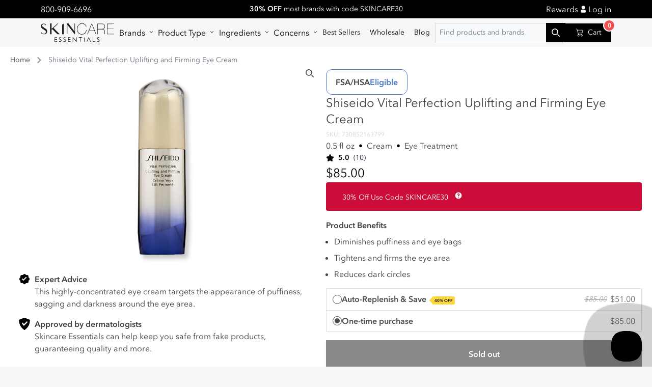

--- FILE ---
content_type: text/html; charset=utf-8
request_url: https://skincareessentials.com/products/shiseido-vital-perfection-uplifting-and-firming-eye-cream
body_size: 147527
content:

<!doctype html>
<html class="no-js" lang="en">
  <head>

    <link
      rel="preconnect dns-prefetch"
      href="https://api.config-security.com/"
      crossorigin>
    <link
      rel="preconnect dns-prefetch"
      href="https://conf.config-security.com/"
      crossorigin>
    <link
      rel="preconnect dns-prefetch"
      href="https://whale.camera/"
      crossorigin>
    <script async crossorigin fetchpriority="high" src="/cdn/shopifycloud/importmap-polyfill/es-modules-shim.2.4.0.js"></script>
<script>
      /* >> TriplePixel :: start*/
      (window.TriplePixelData = {
        TripleName: 'xyzskincare.myshopify.com',
        ver: '2.12',
        plat: 'SHOPIFY',
        isHeadless: false,
      }),
        (function (W, H, A, L, E, _, B, N) {
          function O(U, T, P, H, R) {
            void 0 === R && (R = !1),
              (H = new XMLHttpRequest()),
              P ? (H.open('POST', U, !0), H.setRequestHeader('Content-Type', 'text/plain')) : H.open('GET', U, !0),
              H.send(JSON.stringify(P || {})),
              (H.onreadystatechange = function () {
                4 === H.readyState && 200 === H.status
                  ? ((R = H.responseText), U.includes('.txt') ? eval(R) : P || (N[B] = R))
                  : (299 < H.status || H.status < 200) && T && !R && ((R = !0), O(U, T - 1, P));
              });
          }
          if (((N = window), !N[H + 'sn'])) {
            (N[H + 'sn'] = 1),
              (L = function () {
                return Date.now().toString(36) + '_' + Math.random().toString(36);
              });
            try {
              A.setItem(H, 1 + (0 | A.getItem(H) || 0)),
                (E = JSON.parse(A.getItem(H + 'U') || '[]')).push({
                  u: location.href,
                  r: document.referrer,
                  t: Date.now(),
                  id: L(),
                }),
                A.setItem(H + 'U', JSON.stringify(E));
            } catch (e) {}
            var i, m, p;
            A.getItem('"!nC`') ||
              ((_ = A),
              (A = N),
              A[H] ||
                ((E = A[H] =
                  function (t, e, a) {
                    return (
                      void 0 === a && (a = []),
                      'State' == t ? E.s : ((W = L()), (E._q = E._q || []).push([W, t, e].concat(a)), W)
                    );
                  }),
                (E.s = 'Installed'),
                (E._q = []),
                (E.ch = W),
                (B = 'configSecurityConfModel'),
                (N[B] = 1),
                O('https://conf.config-security.com/model', 5),
                (i = L()),
                (m = A[atob('c2NyZWVu')]),
                _.setItem('di_pmt_wt', i),
                (p = {
                  id: i,
                  action: 'profile',
                  avatar: _.getItem('auth-security_rand_salt_'),
                  time: m[atob('d2lkdGg=')] + ':' + m[atob('aGVpZ2h0')],
                  host: A.TriplePixelData.TripleName,
                  plat: A.TriplePixelData.plat,
                  url: window.location.href,
                  ref: document.referrer,
                  ver: A.TriplePixelData.ver,
                }),
                O('https://api.config-security.com/event', 5, p),
                O('https://whale.camera/live/dot.txt', 5)));
          }
        })('', 'TriplePixel', localStorage);
      /* << TriplePixel :: end*/
    </script>
    <script type="importmap">
      {
        "imports": {
          "components/hello-world": "//skincareessentials.com/cdn/shop/t/82/assets/hello-world.js?v=53335",
          "components/predictive-search": "//skincareessentials.com/cdn/shop/t/82/assets/predictive-search.js?v=53335",
          "components/product-form": "//skincareessentials.com/cdn/shop/t/82/assets/product-form.js?v=53335",
          "components/facets": "//skincareessentials.com/cdn/shop/t/82/assets/facets.js?v=53335"
        }
      }
    </script>

  <script>
  function debounce(fn, wait) {
    let t;
    return (...args) => {
      clearTimeout(t);
      t = setTimeout(() => fn.apply(this, args), wait);
    };
  }

  function fetchConfig(type = 'json') {
    return {
      method: 'POST',
      headers: { 'Content-Type': 'application/json', Accept: `application/${type}` },
    };
  }
</script>




  <link href="//skincareessentials.com/cdn/shop/t/82/assets/app-a0t5huay.css" rel="stylesheet" type="text/css" media="all" />




  <link href="//skincareessentials.com/cdn/shop/t/82/assets/main-gRJzYSfQ.css" rel="stylesheet" type="text/css" media="all" />




  <script src="//skincareessentials.com/cdn/shop/t/82/assets/global-BKOAzlSi.js" type="module" crossorigin="anonymous"></script>




  <script src="//skincareessentials.com/cdn/shop/t/82/assets/product-form-t3tlOxnU.js" type="module" crossorigin="anonymous"></script>



<link rel="canonical" href="https://skincareessentials.com/products/shiseido-vital-perfection-uplifting-and-firming-eye-cream">
<link
  rel="preconnect"
  href="https://cdn.shopify.com"
  crossorigin
>
<link
  rel="icon"
  type="image/png"
  href="//skincareessentials.com/cdn/shop/files/Original_Logo_Files_Skincare_essentials_Favicon_96x96_89f82d2e-e1a0-42e4-a064-82226a9228c2.png?crop=center&height=32&v=1674758434&width=32"
>
<title>
  Shiseido Vital Perfection Uplifting and Firming Eye Cream

    &ndash; SkincareEssentials</title>
<meta charset="utf-8">
<meta http-equiv="X-UA-Compatible" content="IE=edge">
<meta name="viewport" content="width=device-width,initial-scale=1">
<meta name="theme-color" content="#f7f7f7">

  <meta name="description" content="Shiseido - Vital Perfection Uplifting and Firming Eye Cream 50ml">



<meta property="og:site_name" content="SkincareEssentials">
<meta property="og:url" content="https://skincareessentials.com/products/shiseido-vital-perfection-uplifting-and-firming-eye-cream">
<meta property="og:title" content="Shiseido Vital Perfection Uplifting and Firming Eye Cream">
<meta property="og:type" content="product">
<meta property="og:description" content="Shiseido - Vital Perfection Uplifting and Firming Eye Cream 50ml"><meta property="og:image" content="http://skincareessentials.com/cdn/shop/files/809-135218.jpg?v=1767892942">
  <meta property="og:image:secure_url" content="https://skincareessentials.com/cdn/shop/files/809-135218.jpg?v=1767892942">
  <meta property="og:image:width" content="1000">
  <meta property="og:image:height" content="1334"><meta property="og:price:amount" content="85.00">
  <meta property="og:price:currency" content="USD"><meta name="twitter:card" content="summary_large_image">
<meta name="twitter:title" content="Shiseido Vital Perfection Uplifting and Firming Eye Cream">
<meta name="twitter:description" content="Shiseido - Vital Perfection Uplifting and Firming Eye Cream 50ml">






     <script>window.performance && window.performance.mark && window.performance.mark('shopify.content_for_header.start');</script><meta name="google-site-verification" content="SmHf6GJduuemVHyhnsw8HNCylyt2UUhX4oJ-RHN-Zf4">
<meta name="google-site-verification" content="sp5lKM29rYou7ZKD4XOspyXGg-2--wvkVxQ6AXevISE">
<meta name="google-site-verification" content="SmHf6GJduuemVHyhnsw8HNCylyt2UUhX4oJ-RHN-Zf4">
<meta id="shopify-digital-wallet" name="shopify-digital-wallet" content="/51380551830/digital_wallets/dialog">
<meta name="shopify-checkout-api-token" content="f8114c4a521a38aa7eae1eba6996d70e">
<meta id="in-context-paypal-metadata" data-shop-id="51380551830" data-venmo-supported="true" data-environment="production" data-locale="en_US" data-paypal-v4="true" data-currency="USD">
<link rel="alternate" hreflang="x-default" href="https://skincareessentials.com/products/shiseido-vital-perfection-uplifting-and-firming-eye-cream">
<link rel="alternate" hreflang="en-CA" href="https://skincareessentials.com/en-ca/products/shiseido-vital-perfection-uplifting-and-firming-eye-cream">
<link rel="alternate" hreflang="en-US" href="https://skincareessentials.com/products/shiseido-vital-perfection-uplifting-and-firming-eye-cream">
<link rel="alternate" type="application/json+oembed" href="https://skincareessentials.com/products/shiseido-vital-perfection-uplifting-and-firming-eye-cream.oembed">
<script async="async" src="/checkouts/internal/preloads.js?locale=en-US"></script>
<link rel="preconnect" href="https://shop.app" crossorigin="anonymous">
<script async="async" src="https://shop.app/checkouts/internal/preloads.js?locale=en-US&shop_id=51380551830" crossorigin="anonymous"></script>
<script id="apple-pay-shop-capabilities" type="application/json">{"shopId":51380551830,"countryCode":"US","currencyCode":"USD","merchantCapabilities":["supports3DS"],"merchantId":"gid:\/\/shopify\/Shop\/51380551830","merchantName":"SkincareEssentials","requiredBillingContactFields":["postalAddress","email"],"requiredShippingContactFields":["postalAddress","email"],"shippingType":"shipping","supportedNetworks":["visa","masterCard","amex","discover","elo","jcb"],"total":{"type":"pending","label":"SkincareEssentials","amount":"1.00"},"shopifyPaymentsEnabled":true,"supportsSubscriptions":true}</script>
<script id="shopify-features" type="application/json">{"accessToken":"f8114c4a521a38aa7eae1eba6996d70e","betas":["rich-media-storefront-analytics"],"domain":"skincareessentials.com","predictiveSearch":true,"shopId":51380551830,"locale":"en"}</script>
<script>var Shopify = Shopify || {};
Shopify.shop = "xyzskincare.myshopify.com";
Shopify.locale = "en";
Shopify.currency = {"active":"USD","rate":"1.0"};
Shopify.country = "US";
Shopify.theme = {"name":"SkinX-main\/main","id":139398086890,"schema_name":"Dawn","schema_version":"7.0.1","theme_store_id":null,"role":"main"};
Shopify.theme.handle = "null";
Shopify.theme.style = {"id":null,"handle":null};
Shopify.cdnHost = "skincareessentials.com/cdn";
Shopify.routes = Shopify.routes || {};
Shopify.routes.root = "/";</script>
<script type="module">!function(o){(o.Shopify=o.Shopify||{}).modules=!0}(window);</script>
<script>!function(o){function n(){var o=[];function n(){o.push(Array.prototype.slice.apply(arguments))}return n.q=o,n}var t=o.Shopify=o.Shopify||{};t.loadFeatures=n(),t.autoloadFeatures=n()}(window);</script>
<script>
  window.ShopifyPay = window.ShopifyPay || {};
  window.ShopifyPay.apiHost = "shop.app\/pay";
  window.ShopifyPay.redirectState = null;
</script>
<script id="shop-js-analytics" type="application/json">{"pageType":"product"}</script>
<script defer="defer" async type="module" src="//skincareessentials.com/cdn/shopifycloud/shop-js/modules/v2/client.init-shop-cart-sync_BT-GjEfc.en.esm.js"></script>
<script defer="defer" async type="module" src="//skincareessentials.com/cdn/shopifycloud/shop-js/modules/v2/chunk.common_D58fp_Oc.esm.js"></script>
<script defer="defer" async type="module" src="//skincareessentials.com/cdn/shopifycloud/shop-js/modules/v2/chunk.modal_xMitdFEc.esm.js"></script>
<script type="module">
  await import("//skincareessentials.com/cdn/shopifycloud/shop-js/modules/v2/client.init-shop-cart-sync_BT-GjEfc.en.esm.js");
await import("//skincareessentials.com/cdn/shopifycloud/shop-js/modules/v2/chunk.common_D58fp_Oc.esm.js");
await import("//skincareessentials.com/cdn/shopifycloud/shop-js/modules/v2/chunk.modal_xMitdFEc.esm.js");

  window.Shopify.SignInWithShop?.initShopCartSync?.({"fedCMEnabled":true,"windoidEnabled":true});

</script>
<script>
  window.Shopify = window.Shopify || {};
  if (!window.Shopify.featureAssets) window.Shopify.featureAssets = {};
  window.Shopify.featureAssets['shop-js'] = {"shop-cart-sync":["modules/v2/client.shop-cart-sync_DZOKe7Ll.en.esm.js","modules/v2/chunk.common_D58fp_Oc.esm.js","modules/v2/chunk.modal_xMitdFEc.esm.js"],"init-fed-cm":["modules/v2/client.init-fed-cm_B6oLuCjv.en.esm.js","modules/v2/chunk.common_D58fp_Oc.esm.js","modules/v2/chunk.modal_xMitdFEc.esm.js"],"shop-cash-offers":["modules/v2/client.shop-cash-offers_D2sdYoxE.en.esm.js","modules/v2/chunk.common_D58fp_Oc.esm.js","modules/v2/chunk.modal_xMitdFEc.esm.js"],"shop-login-button":["modules/v2/client.shop-login-button_QeVjl5Y3.en.esm.js","modules/v2/chunk.common_D58fp_Oc.esm.js","modules/v2/chunk.modal_xMitdFEc.esm.js"],"pay-button":["modules/v2/client.pay-button_DXTOsIq6.en.esm.js","modules/v2/chunk.common_D58fp_Oc.esm.js","modules/v2/chunk.modal_xMitdFEc.esm.js"],"shop-button":["modules/v2/client.shop-button_DQZHx9pm.en.esm.js","modules/v2/chunk.common_D58fp_Oc.esm.js","modules/v2/chunk.modal_xMitdFEc.esm.js"],"avatar":["modules/v2/client.avatar_BTnouDA3.en.esm.js"],"init-windoid":["modules/v2/client.init-windoid_CR1B-cfM.en.esm.js","modules/v2/chunk.common_D58fp_Oc.esm.js","modules/v2/chunk.modal_xMitdFEc.esm.js"],"init-shop-for-new-customer-accounts":["modules/v2/client.init-shop-for-new-customer-accounts_C_vY_xzh.en.esm.js","modules/v2/client.shop-login-button_QeVjl5Y3.en.esm.js","modules/v2/chunk.common_D58fp_Oc.esm.js","modules/v2/chunk.modal_xMitdFEc.esm.js"],"init-shop-email-lookup-coordinator":["modules/v2/client.init-shop-email-lookup-coordinator_BI7n9ZSv.en.esm.js","modules/v2/chunk.common_D58fp_Oc.esm.js","modules/v2/chunk.modal_xMitdFEc.esm.js"],"init-shop-cart-sync":["modules/v2/client.init-shop-cart-sync_BT-GjEfc.en.esm.js","modules/v2/chunk.common_D58fp_Oc.esm.js","modules/v2/chunk.modal_xMitdFEc.esm.js"],"shop-toast-manager":["modules/v2/client.shop-toast-manager_DiYdP3xc.en.esm.js","modules/v2/chunk.common_D58fp_Oc.esm.js","modules/v2/chunk.modal_xMitdFEc.esm.js"],"init-customer-accounts":["modules/v2/client.init-customer-accounts_D9ZNqS-Q.en.esm.js","modules/v2/client.shop-login-button_QeVjl5Y3.en.esm.js","modules/v2/chunk.common_D58fp_Oc.esm.js","modules/v2/chunk.modal_xMitdFEc.esm.js"],"init-customer-accounts-sign-up":["modules/v2/client.init-customer-accounts-sign-up_iGw4briv.en.esm.js","modules/v2/client.shop-login-button_QeVjl5Y3.en.esm.js","modules/v2/chunk.common_D58fp_Oc.esm.js","modules/v2/chunk.modal_xMitdFEc.esm.js"],"shop-follow-button":["modules/v2/client.shop-follow-button_CqMgW2wH.en.esm.js","modules/v2/chunk.common_D58fp_Oc.esm.js","modules/v2/chunk.modal_xMitdFEc.esm.js"],"checkout-modal":["modules/v2/client.checkout-modal_xHeaAweL.en.esm.js","modules/v2/chunk.common_D58fp_Oc.esm.js","modules/v2/chunk.modal_xMitdFEc.esm.js"],"shop-login":["modules/v2/client.shop-login_D91U-Q7h.en.esm.js","modules/v2/chunk.common_D58fp_Oc.esm.js","modules/v2/chunk.modal_xMitdFEc.esm.js"],"lead-capture":["modules/v2/client.lead-capture_BJmE1dJe.en.esm.js","modules/v2/chunk.common_D58fp_Oc.esm.js","modules/v2/chunk.modal_xMitdFEc.esm.js"],"payment-terms":["modules/v2/client.payment-terms_Ci9AEqFq.en.esm.js","modules/v2/chunk.common_D58fp_Oc.esm.js","modules/v2/chunk.modal_xMitdFEc.esm.js"]};
</script>
<script>(function() {
  var isLoaded = false;
  function asyncLoad() {
    if (isLoaded) return;
    isLoaded = true;
    var urls = ["https:\/\/static.shareasale.com\/json\/shopify\/deduplication.js?shop=xyzskincare.myshopify.com","https:\/\/static.shareasale.com\/json\/shopify\/shareasale-tracking.js?sasmid=125592\u0026ssmtid=19038\u0026shop=xyzskincare.myshopify.com","","https:\/\/cdn-app.sealsubscriptions.com\/shopify\/public\/js\/sealsubscriptions.js?shop=xyzskincare.myshopify.com","https:\/\/cdn-app.cart-bot.net\/public\/js\/append.js?shop=xyzskincare.myshopify.com","https:\/\/static.klaviyo.com\/onsite\/js\/klaviyo.js?company_id=Tz7Uca\u0026shop=xyzskincare.myshopify.com","https:\/\/redirectify.app\/script_tags\/tracking.js?shop=xyzskincare.myshopify.com","https:\/\/cdn.s3.pop-convert.com\/pcjs.production.min.js?unique_id=xyzskincare.myshopify.com\u0026shop=xyzskincare.myshopify.com","https:\/\/script.pop-convert.com\/new-micro\/production.pc.min.js?unique_id=xyzskincare.myshopify.com\u0026shop=xyzskincare.myshopify.com","https:\/\/tools.luckyorange.com\/core\/lo.js?site-id=f4c67e5f\u0026shop=xyzskincare.myshopify.com","https:\/\/ecommplugins-scripts.trustpilot.com\/v2.1\/js\/header.min.js?settings=eyJrZXkiOiJPUUxyeG9vS1NRR3dmQmVUIiwicyI6Im5vbmUifQ==\u0026shop=xyzskincare.myshopify.com","https:\/\/ecommplugins-scripts.trustpilot.com\/v2.1\/js\/success.min.js?settings=eyJrZXkiOiJPUUxyeG9vS1NRR3dmQmVUIiwicyI6Im5vbmUiLCJ0IjpbIm9yZGVycy9mdWxmaWxsZWQiXSwidiI6IiIsImEiOiJTaG9waWZ5LTIwMjAtMDEifQ==\u0026shop=xyzskincare.myshopify.com","https:\/\/ecommplugins-trustboxsettings.trustpilot.com\/xyzskincare.myshopify.com.js?settings=1748546001572\u0026shop=xyzskincare.myshopify.com","https:\/\/shopify-extension.getredo.com\/main.js?widget_id=qry33klv7744oqk\u0026shop=xyzskincare.myshopify.com","https:\/\/cdn.attn.tv\/skincareessentials\/dtag.js?shop=xyzskincare.myshopify.com","https:\/\/cdn.pushowl.com\/latest\/sdks\/pushowl-shopify.js?subdomain=xyzskincare\u0026environment=production\u0026guid=bfb02b9a-36bd-4f76-876f-d545bc65d63b\u0026shop=xyzskincare.myshopify.com"];
    for (var i = 0; i < urls.length; i++) {
      var s = document.createElement('script');
      s.type = 'text/javascript';
      s.async = true;
      s.src = urls[i];
      var x = document.getElementsByTagName('script')[0];
      x.parentNode.insertBefore(s, x);
    }
  };
  if(window.attachEvent) {
    window.attachEvent('onload', asyncLoad);
  } else {
    window.addEventListener('load', asyncLoad, false);
  }
})();</script>
<script id="__st">var __st={"a":51380551830,"offset":-18000,"reqid":"89084c93-49fc-4376-a076-a689ae503052-1769464403","pageurl":"skincareessentials.com\/products\/shiseido-vital-perfection-uplifting-and-firming-eye-cream","u":"35141f06d543","p":"product","rtyp":"product","rid":8068797333738};</script>
<script>window.ShopifyPaypalV4VisibilityTracking = true;</script>
<script id="captcha-bootstrap">!function(){'use strict';const t='contact',e='account',n='new_comment',o=[[t,t],['blogs',n],['comments',n],[t,'customer']],c=[[e,'customer_login'],[e,'guest_login'],[e,'recover_customer_password'],[e,'create_customer']],r=t=>t.map((([t,e])=>`form[action*='/${t}']:not([data-nocaptcha='true']) input[name='form_type'][value='${e}']`)).join(','),a=t=>()=>t?[...document.querySelectorAll(t)].map((t=>t.form)):[];function s(){const t=[...o],e=r(t);return a(e)}const i='password',u='form_key',d=['recaptcha-v3-token','g-recaptcha-response','h-captcha-response',i],f=()=>{try{return window.sessionStorage}catch{return}},m='__shopify_v',_=t=>t.elements[u];function p(t,e,n=!1){try{const o=window.sessionStorage,c=JSON.parse(o.getItem(e)),{data:r}=function(t){const{data:e,action:n}=t;return t[m]||n?{data:e,action:n}:{data:t,action:n}}(c);for(const[e,n]of Object.entries(r))t.elements[e]&&(t.elements[e].value=n);n&&o.removeItem(e)}catch(o){console.error('form repopulation failed',{error:o})}}const l='form_type',E='cptcha';function T(t){t.dataset[E]=!0}const w=window,h=w.document,L='Shopify',v='ce_forms',y='captcha';let A=!1;((t,e)=>{const n=(g='f06e6c50-85a8-45c8-87d0-21a2b65856fe',I='https://cdn.shopify.com/shopifycloud/storefront-forms-hcaptcha/ce_storefront_forms_captcha_hcaptcha.v1.5.2.iife.js',D={infoText:'Protected by hCaptcha',privacyText:'Privacy',termsText:'Terms'},(t,e,n)=>{const o=w[L][v],c=o.bindForm;if(c)return c(t,g,e,D).then(n);var r;o.q.push([[t,g,e,D],n]),r=I,A||(h.body.append(Object.assign(h.createElement('script'),{id:'captcha-provider',async:!0,src:r})),A=!0)});var g,I,D;w[L]=w[L]||{},w[L][v]=w[L][v]||{},w[L][v].q=[],w[L][y]=w[L][y]||{},w[L][y].protect=function(t,e){n(t,void 0,e),T(t)},Object.freeze(w[L][y]),function(t,e,n,w,h,L){const[v,y,A,g]=function(t,e,n){const i=e?o:[],u=t?c:[],d=[...i,...u],f=r(d),m=r(i),_=r(d.filter((([t,e])=>n.includes(e))));return[a(f),a(m),a(_),s()]}(w,h,L),I=t=>{const e=t.target;return e instanceof HTMLFormElement?e:e&&e.form},D=t=>v().includes(t);t.addEventListener('submit',(t=>{const e=I(t);if(!e)return;const n=D(e)&&!e.dataset.hcaptchaBound&&!e.dataset.recaptchaBound,o=_(e),c=g().includes(e)&&(!o||!o.value);(n||c)&&t.preventDefault(),c&&!n&&(function(t){try{if(!f())return;!function(t){const e=f();if(!e)return;const n=_(t);if(!n)return;const o=n.value;o&&e.removeItem(o)}(t);const e=Array.from(Array(32),(()=>Math.random().toString(36)[2])).join('');!function(t,e){_(t)||t.append(Object.assign(document.createElement('input'),{type:'hidden',name:u})),t.elements[u].value=e}(t,e),function(t,e){const n=f();if(!n)return;const o=[...t.querySelectorAll(`input[type='${i}']`)].map((({name:t})=>t)),c=[...d,...o],r={};for(const[a,s]of new FormData(t).entries())c.includes(a)||(r[a]=s);n.setItem(e,JSON.stringify({[m]:1,action:t.action,data:r}))}(t,e)}catch(e){console.error('failed to persist form',e)}}(e),e.submit())}));const S=(t,e)=>{t&&!t.dataset[E]&&(n(t,e.some((e=>e===t))),T(t))};for(const o of['focusin','change'])t.addEventListener(o,(t=>{const e=I(t);D(e)&&S(e,y())}));const B=e.get('form_key'),M=e.get(l),P=B&&M;t.addEventListener('DOMContentLoaded',(()=>{const t=y();if(P)for(const e of t)e.elements[l].value===M&&p(e,B);[...new Set([...A(),...v().filter((t=>'true'===t.dataset.shopifyCaptcha))])].forEach((e=>S(e,t)))}))}(h,new URLSearchParams(w.location.search),n,t,e,['guest_login'])})(!0,!0)}();</script>
<script integrity="sha256-4kQ18oKyAcykRKYeNunJcIwy7WH5gtpwJnB7kiuLZ1E=" data-source-attribution="shopify.loadfeatures" defer="defer" src="//skincareessentials.com/cdn/shopifycloud/storefront/assets/storefront/load_feature-a0a9edcb.js" crossorigin="anonymous"></script>
<script crossorigin="anonymous" defer="defer" src="//skincareessentials.com/cdn/shopifycloud/storefront/assets/shopify_pay/storefront-65b4c6d7.js?v=20250812"></script>
<script data-source-attribution="shopify.dynamic_checkout.dynamic.init">var Shopify=Shopify||{};Shopify.PaymentButton=Shopify.PaymentButton||{isStorefrontPortableWallets:!0,init:function(){window.Shopify.PaymentButton.init=function(){};var t=document.createElement("script");t.src="https://skincareessentials.com/cdn/shopifycloud/portable-wallets/latest/portable-wallets.en.js",t.type="module",document.head.appendChild(t)}};
</script>
<script data-source-attribution="shopify.dynamic_checkout.buyer_consent">
  function portableWalletsHideBuyerConsent(e){var t=document.getElementById("shopify-buyer-consent"),n=document.getElementById("shopify-subscription-policy-button");t&&n&&(t.classList.add("hidden"),t.setAttribute("aria-hidden","true"),n.removeEventListener("click",e))}function portableWalletsShowBuyerConsent(e){var t=document.getElementById("shopify-buyer-consent"),n=document.getElementById("shopify-subscription-policy-button");t&&n&&(t.classList.remove("hidden"),t.removeAttribute("aria-hidden"),n.addEventListener("click",e))}window.Shopify?.PaymentButton&&(window.Shopify.PaymentButton.hideBuyerConsent=portableWalletsHideBuyerConsent,window.Shopify.PaymentButton.showBuyerConsent=portableWalletsShowBuyerConsent);
</script>
<script>
  function portableWalletsCleanup(e){e&&e.src&&console.error("Failed to load portable wallets script "+e.src);var t=document.querySelectorAll("shopify-accelerated-checkout .shopify-payment-button__skeleton, shopify-accelerated-checkout-cart .wallet-cart-button__skeleton"),e=document.getElementById("shopify-buyer-consent");for(let e=0;e<t.length;e++)t[e].remove();e&&e.remove()}function portableWalletsNotLoadedAsModule(e){e instanceof ErrorEvent&&"string"==typeof e.message&&e.message.includes("import.meta")&&"string"==typeof e.filename&&e.filename.includes("portable-wallets")&&(window.removeEventListener("error",portableWalletsNotLoadedAsModule),window.Shopify.PaymentButton.failedToLoad=e,"loading"===document.readyState?document.addEventListener("DOMContentLoaded",window.Shopify.PaymentButton.init):window.Shopify.PaymentButton.init())}window.addEventListener("error",portableWalletsNotLoadedAsModule);
</script>

<script type="module" src="https://skincareessentials.com/cdn/shopifycloud/portable-wallets/latest/portable-wallets.en.js" onError="portableWalletsCleanup(this)" crossorigin="anonymous"></script>
<script nomodule>
  document.addEventListener("DOMContentLoaded", portableWalletsCleanup);
</script>

<link id="shopify-accelerated-checkout-styles" rel="stylesheet" media="screen" href="https://skincareessentials.com/cdn/shopifycloud/portable-wallets/latest/accelerated-checkout-backwards-compat.css" crossorigin="anonymous">
<style id="shopify-accelerated-checkout-cart">
        #shopify-buyer-consent {
  margin-top: 1em;
  display: inline-block;
  width: 100%;
}

#shopify-buyer-consent.hidden {
  display: none;
}

#shopify-subscription-policy-button {
  background: none;
  border: none;
  padding: 0;
  text-decoration: underline;
  font-size: inherit;
  cursor: pointer;
}

#shopify-subscription-policy-button::before {
  box-shadow: none;
}

      </style>
<script id="sections-script" data-sections="footer" defer="defer" src="//skincareessentials.com/cdn/shop/t/82/compiled_assets/scripts.js?v=53335"></script>
<script>window.performance && window.performance.mark && window.performance.mark('shopify.content_for_header.end');</script>
    
<script>
  document.documentElement.className = document.documentElement.className.replace('no-js', 'js');
  if (Shopify.designMode) {
    document.documentElement.classList.add('shopify-design-mode');
  }
</script>

    
    

<style data-shopify>
    @font-face {
  font-family: Figtree;
  font-weight: 400;
  font-style: normal;
  font-display: swap;
  src: url("//skincareessentials.com/cdn/fonts/figtree/figtree_n4.3c0838aba1701047e60be6a99a1b0a40ce9b8419.woff2") format("woff2"),
       url("//skincareessentials.com/cdn/fonts/figtree/figtree_n4.c0575d1db21fc3821f17fd6617d3dee552312137.woff") format("woff");
}

    @font-face {
  font-family: Figtree;
  font-weight: 700;
  font-style: normal;
  font-display: swap;
  src: url("//skincareessentials.com/cdn/fonts/figtree/figtree_n7.2fd9bfe01586148e644724096c9d75e8c7a90e55.woff2") format("woff2"),
       url("//skincareessentials.com/cdn/fonts/figtree/figtree_n7.ea05de92d862f9594794ab281c4c3a67501ef5fc.woff") format("woff");
}

    @font-face {
  font-family: Figtree;
  font-weight: 400;
  font-style: italic;
  font-display: swap;
  src: url("//skincareessentials.com/cdn/fonts/figtree/figtree_i4.89f7a4275c064845c304a4cf8a4a586060656db2.woff2") format("woff2"),
       url("//skincareessentials.com/cdn/fonts/figtree/figtree_i4.6f955aaaafc55a22ffc1f32ecf3756859a5ad3e2.woff") format("woff");
}

    @font-face {
  font-family: Figtree;
  font-weight: 700;
  font-style: italic;
  font-display: swap;
  src: url("//skincareessentials.com/cdn/fonts/figtree/figtree_i7.06add7096a6f2ab742e09ec7e498115904eda1fe.woff2") format("woff2"),
       url("//skincareessentials.com/cdn/fonts/figtree/figtree_i7.ee584b5fcaccdbb5518c0228158941f8df81b101.woff") format("woff");
}

    @font-face {
  font-family: Figtree;
  font-weight: 500;
  font-style: normal;
  font-display: swap;
  src: url("//skincareessentials.com/cdn/fonts/figtree/figtree_n5.3b6b7df38aa5986536945796e1f947445832047c.woff2") format("woff2"),
       url("//skincareessentials.com/cdn/fonts/figtree/figtree_n5.f26bf6dcae278b0ed902605f6605fa3338e81dab.woff") format("woff");
}
:root
    {
      --font-body-family: "Avenir Next LT Pro", sans-serif;
      --font-body-style: normal;
      --font-body-weight: 400;
      --font-body-weight-bold: 700;
      --margin: 1rem;

      --font-heading-family: "Avenir Next LT Pro", sans-serif;
      --font-heading-style: normal;
      --font-heading-weight: 700;

      --font-body-scale: 1.0;
      --font-heading-scale: 1.0;

      --color-base-text: 0,
      0,
      0;
      --color-shadow: 0,
      0,
      0;
      --color-base-background-1: 247,
      247,
      247;
      --color-base-background-2: 255,
      255,
      255;
      --color-base-solid-button-labels: 255,
      255,
      255;
      --color-base-outline-button-labels: 18,
      18,
      18;
      --color-base-accent-1: 18,
      18,
      18;
      --color-base-accent-2: 51,
      79,
      180;
      --payment-terms-background-color: #f7f7f7;

      --gradient-base-background-1: #f7f7f7
  ;
    --gradient-base-background-2: #ffffff
  ;
    --gradient-base-accent-1: #121212
  ;
    --gradient-base-accent-2: #334fb4
  ;

    --media-padding: px;
    --media-border-opacity: 0.05;
    --media-border-width: 1px;
    --media-radius: 0px;
    --media-shadow-opacity: 0.0;
    --media-shadow-horizontal-offset: 0px;
    --media-shadow-vertical-offset: 4px;
    --media-shadow-blur-radius: 5px;
    --media-shadow-visible: 0;

    --page-width: 100rem;
    --page-width-margin: 0rem;

    --product-card-image-padding: 0.0rem;
    --product-card-corner-radius: 0.0rem;
    --product-card-text-alignment: left;
    --product-card-border-width: 0.0rem;
    --product-card-border-opacity: 0.1;
    --product-card-shadow-opacity: 0.0;
    --product-card-shadow-visible: 0;
    --product-card-shadow-horizontal-offset: 0.0rem;
    --product-card-shadow-vertical-offset: 0.4rem;
    --product-card-shadow-blur-radius: 0.5rem;

    --collection-card-image-padding: 0.0rem;
    --collection-card-corner-radius: 0.0rem;
    --collection-card-text-alignment: left;
    --collection-card-border-width: 0.0rem;
    --collection-card-border-opacity: 0.1;
    --collection-card-shadow-opacity: 0.0;
    --collection-card-shadow-visible: 0;
    --collection-card-shadow-horizontal-offset: 0.0rem;
    --collection-card-shadow-vertical-offset: 0.4rem;
    --collection-card-shadow-blur-radius: 0.5rem;

    --blog-card-image-padding: 0.0rem;
    --blog-card-corner-radius: 0.0rem;
    --blog-card-text-alignment: left;
    --blog-card-border-width: 0.0rem;
    --blog-card-border-opacity: 0.1;
    --blog-card-shadow-opacity: 0.0;
    --blog-card-shadow-visible: 0;
    --blog-card-shadow-horizontal-offset: 0.0rem;
    --blog-card-shadow-vertical-offset: 0.4rem;
    --blog-card-shadow-blur-radius: 0.5rem;

    --badge-corner-radius: 4.0rem;

    --popup-border-width: 1px;
    --popup-border-opacity: 0.1;
    --popup-corner-radius: 0px;
    --popup-shadow-opacity: 0.0;
    --popup-shadow-horizontal-offset: 0px;
    --popup-shadow-vertical-offset: 4px;
    --popup-shadow-blur-radius: 5px;

    --drawer-border-width: 1px;
    --drawer-border-opacity: 0.1;
    --drawer-shadow-opacity: 0.0;
    --drawer-shadow-horizontal-offset: 0px;
    --drawer-shadow-vertical-offset: 4px;
    --drawer-shadow-blur-radius: 5px;

    --spacing-sections-desktop: 0px;
    --spacing-sections-mobile: 0
  px;

    --grid-desktop-vertical-spacing: 24px;
    --grid-desktop-horizontal-spacing: 26px;
    --grid-mobile-vertical-spacing: 20.0px;
    --grid-mobile-horizontal-spacing: 21.666666666666668px;

    --text-boxes-border-opacity: 0.1;
    --text-boxes-border-width: 0px;
    --text-boxes-radius: 0px;
    --text-boxes-shadow-opacity: 0.0;
    --text-boxes-shadow-visible: 0;
    --text-boxes-shadow-horizontal-offset: 0px;
    --text-boxes-shadow-vertical-offset: 4px;
    --text-boxes-shadow-blur-radius: 5px;

    --buttons-radius: 0px;
    --buttons-radius-outset: 0px;
    --buttons-border-width: 1
  px;
    --buttons-border-opacity: 1.0;
    --buttons-shadow-opacity: 0.0;
    --buttons-shadow-visible: 0;
    --buttons-shadow-horizontal-offset: 0px;
    --buttons-shadow-vertical-offset: 4px;
    --buttons-shadow-blur-radius: 5px;
    --buttons-border-offset: 0px;

    --inputs-radius: 0px;
    --inputs-border-width: 1px;
    --inputs-border-opacity: 0.55;
    --inputs-shadow-opacity: 0.0;
    --inputs-shadow-horizontal-offset: 0px;
    --inputs-margin-offset: 0px;
    --inputs-shadow-vertical-offset: 4px;
    --inputs-shadow-blur-radius: 5px;
    --inputs-radius-outset: 0px;

    --variant-pills-radius: 0px;
    --variant-pills-border-width: 1px;
    --variant-pills-border-opacity: 0.55;
    --variant-pills-shadow-opacity: 0.0;
    --variant-pills-shadow-horizontal-offset: 0px;
    --variant-pills-shadow-vertical-offset: 4px;
    --variant-pills-shadow-blur-radius: 5px;
  }

  *,
  *::before,
  *::after {
    box-sizing: inherit;
  }

  html {
    box-sizing: border-box;
    font-size: 100%;
    height: 100%;
  }

  body {
    display: grid;
    grid-template-rows: auto auto 1fr auto;
    grid-template-columns: 100%;
    min-height: 100%;
    margin: 0;
    font-size: 1rem;
    letter-spacing: 0;
    font-family: "Avenir Next LT Pro"
    , sans-serif;
    font-style: normal;
    font-weight: 400;
  }

  @media screen and (min-width: 750px) {
    body {
      font-size: 1rem;
    }
  }
</style>

    <script>
        /*! jQuery v2.2.4 | (c) jQuery Foundation | jquery.org/license */
        !function(a,b){"object"==typeof module&&"object"==typeof module.exports?module.exports=a.document?b(a,!0):function(a){if(!a.document)throw new Error("jQuery requires a window with a document");return b(a)}:b(a)}("undefined"!=typeof window?window:this,function(a,b){var c=[],d=a.document,e=c.slice,f=c.concat,g=c.push,h=c.indexOf,i={},j=i.toString,k=i.hasOwnProperty,l={},m="2.2.4",n=function(a,b){return new n.fn.init(a,b)},o=/^[\s\uFEFF\xA0]+|[\s\uFEFF\xA0]+$/g,p=/^-ms-/,q=/-([\da-z])/gi,r=function(a,b){return b.toUpperCase()};n.fn=n.prototype={jquery:m,constructor:n,selector:"",length:0,toArray:function(){return e.call(this)},get:function(a){return null!=a?0>a?this[a+this.length]:this[a]:e.call(this)},pushStack:function(a){var b=n.merge(this.constructor(),a);return b.prevObject=this,b.context=this.context,b},each:function(a){return n.each(this,a)},map:function(a){return this.pushStack(n.map(this,function(b,c){return a.call(b,c,b)}))},slice:function(){return this.pushStack(e.apply(this,arguments))},first:function(){return this.eq(0)},last:function(){return this.eq(-1)},eq:function(a){var b=this.length,c=+a+(0>a?b:0);return this.pushStack(c>=0&&b>c?[this[c]]:[])},end:function(){return this.prevObject||this.constructor()},push:g,sort:c.sort,splice:c.splice},n.extend=n.fn.extend=function(){var a,b,c,d,e,f,g=arguments[0]||{},h=1,i=arguments.length,j=!1;for("boolean"==typeof g&&(j=g,g=arguments[h]||{},h++),"object"==typeof g||n.isFunction(g)||(g={}),h===i&&(g=this,h--);i>h;h++)if(null!=(a=arguments[h]))for(b in a)c=g[b],d=a[b],g!==d&&(j&&d&&(n.isPlainObject(d)||(e=n.isArray(d)))?(e?(e=!1,f=c&&n.isArray(c)?c:[]):f=c&&n.isPlainObject(c)?c:{},g[b]=n.extend(j,f,d)):void 0!==d&&(g[b]=d));return g},n.extend({expando:"jQuery"+(m+Math.random()).replace(/\D/g,""),isReady:!0,error:function(a){throw new Error(a)},noop:function(){},isFunction:function(a){return"function"===n.type(a)},isArray:Array.isArray,isWindow:function(a){return null!=a&&a===a.window},isNumeric:function(a){var b=a&&a.toString();return!n.isArray(a)&&b-parseFloat(b)+1>=0},isPlainObject:function(a){var b;if("object"!==n.type(a)||a.nodeType||n.isWindow(a))return!1;if(a.constructor&&!k.call(a,"constructor")&&!k.call(a.constructor.prototype||{},"isPrototypeOf"))return!1;for(b in a);return void 0===b||k.call(a,b)},isEmptyObject:function(a){var b;for(b in a)return!1;return!0},type:function(a){return null==a?a+"":"object"==typeof a||"function"==typeof a?i[j.call(a)]||"object":typeof a},globalEval:function(a){var b,c=eval;a=n.trim(a),a&&(1===a.indexOf("use strict")?(b=d.createElement("script"),b.text=a,d.head.appendChild(b).parentNode.removeChild(b)):c(a))},camelCase:function(a){return a.replace(p,"ms-").replace(q,r)},nodeName:function(a,b){return a.nodeName&&a.nodeName.toLowerCase()===b.toLowerCase()},each:function(a,b){var c,d=0;if(s(a)){for(c=a.length;c>d;d++)if(b.call(a[d],d,a[d])===!1)break}else for(d in a)if(b.call(a[d],d,a[d])===!1)break;return a},trim:function(a){return null==a?"":(a+"").replace(o,"")},makeArray:function(a,b){var c=b||[];return null!=a&&(s(Object(a))?n.merge(c,"string"==typeof a?[a]:a):g.call(c,a)),c},inArray:function(a,b,c){return null==b?-1:h.call(b,a,c)},merge:function(a,b){for(var c=+b.length,d=0,e=a.length;c>d;d++)a[e++]=b[d];return a.length=e,a},grep:function(a,b,c){for(var d,e=[],f=0,g=a.length,h=!c;g>f;f++)d=!b(a[f],f),d!==h&&e.push(a[f]);return e},map:function(a,b,c){var d,e,g=0,h=[];if(s(a))for(d=a.length;d>g;g++)e=b(a[g],g,c),null!=e&&h.push(e);else for(g in a)e=b(a[g],g,c),null!=e&&h.push(e);return f.apply([],h)},guid:1,proxy:function(a,b){var c,d,f;return"string"==typeof b&&(c=a[b],b=a,a=c),n.isFunction(a)?(d=e.call(arguments,2),f=function(){return a.apply(b||this,d.concat(e.call(arguments)))},f.guid=a.guid=a.guid||n.guid++,f):void 0},now:Date.now,support:l}),"function"==typeof Symbol&&(n.fn[Symbol.iterator]=c[Symbol.iterator]),n.each("Boolean Number String Function Array Date RegExp Object Error Symbol".split(" "),function(a,b){i["[object "+b+"]"]=b.toLowerCase()});function s(a){var b=!!a&&"length"in a&&a.length,c=n.type(a);return"function"===c||n.isWindow(a)?!1:"array"===c||0===b||"number"==typeof b&&b>0&&b-1 in a}var t=function(a){var b,c,d,e,f,g,h,i,j,k,l,m,n,o,p,q,r,s,t,u="sizzle"+1*new Date,v=a.document,w=0,x=0,y=ga(),z=ga(),A=ga(),B=function(a,b){return a===b&&(l=!0),0},C=1<<31,D={}.hasOwnProperty,E=[],F=E.pop,G=E.push,H=E.push,I=E.slice,J=function(a,b){for(var c=0,d=a.length;d>c;c++)if(a[c]===b)return c;return-1},K="checked|selected|async|autofocus|autoplay|controls|defer|disabled|hidden|ismap|loop|multiple|open|readonly|required|scoped",L="[\\x20\\t\\r\\n\\f]",M="(?:\\\\.|[\\w-]|[^\\x00-\\xa0])+",N="\\["+L+"*("+M+")(?:"+L+"*([*^$|!~]?=)"+L+"*(?:'((?:\\\\.|[^\\\\'])*)'|\"((?:\\\\.|[^\\\\\"])*)\"|("+M+"))|)"+L+"*\\]",O=":("+M+")(?:\\((('((?:\\\\.|[^\\\\'])*)'|\"((?:\\\\.|[^\\\\\"])*)\")|((?:\\\\.|[^\\\\()[\\]]|"+N+")*)|.*)\\)|)",P=new RegExp(L+"+","g"),Q=new RegExp("^"+L+"+|((?:^|[^\\\\])(?:\\\\.)*)"+L+"+$","g"),R=new RegExp("^"+L+"*,"+L+"*"),S=new RegExp("^"+L+"*([>+~]|"+L+")"+L+"*"),T=new RegExp("="+L+"*([^\\]'\"]*?)"+L+"*\\]","g"),U=new RegExp(O),V=new RegExp("^"+M+"$"),W={ID:new RegExp("^#("+M+")"),CLASS:new RegExp("^\\.("+M+")"),TAG:new RegExp("^("+M+"|[*])"),ATTR:new RegExp("^"+N),PSEUDO:new RegExp("^"+O),CHILD:new RegExp("^:(only|first|last|nth|nth-last)-(child|of-type)(?:\\("+L+"*(even|odd|(([+-]|)(\\d*)n|)"+L+"*(?:([+-]|)"+L+"*(\\d+)|))"+L+"*\\)|)","i"),bool:new RegExp("^(?:"+K+")$","i"),needsContext:new RegExp("^"+L+"*[>+~]|:(even|odd|eq|gt|lt|nth|first|last)(?:\\("+L+"*((?:-\\d)?\\d*)"+L+"*\\)|)(?=[^-]|$)","i")},X=/^(?:input|select|textarea|button)$/i,Y=/^h\d$/i,Z=/^[^{]+\{\s*\[native \w/,$=/^(?:#([\w-]+)|(\w+)|\.([\w-]+))$/,_=/[+~]/,aa=/'|\\/g,ba=new RegExp("\\\\([\\da-f]{1,6}"+L+"?|("+L+")|.)","ig"),ca=function(a,b,c){var d="0x"+b-65536;return d!==d||c?b:0>d?String.fromCharCode(d+65536):String.fromCharCode(d>>10|55296,1023&d|56320)},da=function(){m()};try{H.apply(E=I.call(v.childNodes),v.childNodes),E[v.childNodes.length].nodeType}catch(ea){H={apply:E.length?function(a,b){G.apply(a,I.call(b))}:function(a,b){var c=a.length,d=0;while(a[c++]=b[d++]);a.length=c-1}}}function fa(a,b,d,e){var f,h,j,k,l,o,r,s,w=b&&b.ownerDocument,x=b?b.nodeType:9;if(d=d||[],"string"!=typeof a||!a||1!==x&&9!==x&&11!==x)return d;if(!e&&((b?b.ownerDocument||b:v)!==n&&m(b),b=b||n,p)){if(11!==x&&(o=$.exec(a)))if(f=o[1]){if(9===x){if(!(j=b.getElementById(f)))return d;if(j.id===f)return d.push(j),d}else if(w&&(j=w.getElementById(f))&&t(b,j)&&j.id===f)return d.push(j),d}else{if(o[2])return H.apply(d,b.getElementsByTagName(a)),d;if((f=o[3])&&c.getElementsByClassName&&b.getElementsByClassName)return H.apply(d,b.getElementsByClassName(f)),d}if(c.qsa&&!A[a+" "]&&(!q||!q.test(a))){if(1!==x)w=b,s=a;else if("object"!==b.nodeName.toLowerCase()){(k=b.getAttribute("id"))?k=k.replace(aa,"\\$&"):b.setAttribute("id",k=u),r=g(a),h=r.length,l=V.test(k)?"#"+k:"[id='"+k+"']";while(h--)r[h]=l+" "+qa(r[h]);s=r.join(","),w=_.test(a)&&oa(b.parentNode)||b}if(s)try{return H.apply(d,w.querySelectorAll(s)),d}catch(y){}finally{k===u&&b.removeAttribute("id")}}}return i(a.replace(Q,"$1"),b,d,e)}function ga(){var a=[];function b(c,e){return a.push(c+" ")>d.cacheLength&&delete b[a.shift()],b[c+" "]=e}return b}function ha(a){return a[u]=!0,a}function ia(a){var b=n.createElement("div");try{return!!a(b)}catch(c){return!1}finally{b.parentNode&&b.parentNode.removeChild(b),b=null}}function ja(a,b){var c=a.split("|"),e=c.length;while(e--)d.attrHandle[c[e]]=b}function ka(a,b){var c=b&&a,d=c&&1===a.nodeType&&1===b.nodeType&&(~b.sourceIndex||C)-(~a.sourceIndex||C);if(d)return d;if(c)while(c=c.nextSibling)if(c===b)return-1;return a?1:-1}function la(a){return function(b){var c=b.nodeName.toLowerCase();return"input"===c&&b.type===a}}function ma(a){return function(b){var c=b.nodeName.toLowerCase();return("input"===c||"button"===c)&&b.type===a}}function na(a){return ha(function(b){return b=+b,ha(function(c,d){var e,f=a([],c.length,b),g=f.length;while(g--)c[e=f[g]]&&(c[e]=!(d[e]=c[e]))})})}function oa(a){return a&&"undefined"!=typeof a.getElementsByTagName&&a}c=fa.support={},f=fa.isXML=function(a){var b=a&&(a.ownerDocument||a).documentElement;return b?"HTML"!==b.nodeName:!1},m=fa.setDocument=function(a){var b,e,g=a?a.ownerDocument||a:v;return g!==n&&9===g.nodeType&&g.documentElement?(n=g,o=n.documentElement,p=!f(n),(e=n.defaultView)&&e.top!==e&&(e.addEventListener?e.addEventListener("unload",da,!1):e.attachEvent&&e.attachEvent("onunload",da)),c.attributes=ia(function(a){return a.className="i",!a.getAttribute("className")}),c.getElementsByTagName=ia(function(a){return a.appendChild(n.createComment("")),!a.getElementsByTagName("*").length}),c.getElementsByClassName=Z.test(n.getElementsByClassName),c.getById=ia(function(a){return o.appendChild(a).id=u,!n.getElementsByName||!n.getElementsByName(u).length}),c.getById?(d.find.ID=function(a,b){if("undefined"!=typeof b.getElementById&&p){var c=b.getElementById(a);return c?[c]:[]}},d.filter.ID=function(a){var b=a.replace(ba,ca);return function(a){return a.getAttribute("id")===b}}):(delete d.find.ID,d.filter.ID=function(a){var b=a.replace(ba,ca);return function(a){var c="undefined"!=typeof a.getAttributeNode&&a.getAttributeNode("id");return c&&c.value===b}}),d.find.TAG=c.getElementsByTagName?function(a,b){return"undefined"!=typeof b.getElementsByTagName?b.getElementsByTagName(a):c.qsa?b.querySelectorAll(a):void 0}:function(a,b){var c,d=[],e=0,f=b.getElementsByTagName(a);if("*"===a){while(c=f[e++])1===c.nodeType&&d.push(c);return d}return f},d.find.CLASS=c.getElementsByClassName&&function(a,b){return"undefined"!=typeof b.getElementsByClassName&&p?b.getElementsByClassName(a):void 0},r=[],q=[],(c.qsa=Z.test(n.querySelectorAll))&&(ia(function(a){o.appendChild(a).innerHTML="<a id='"+u+"'></a><select id='"+u+"-\r\\' msallowcapture=''><option selected=''></option></select>",a.querySelectorAll("[msallowcapture^='']").length&&q.push("[*^$]="+L+"*(?:''|\"\")"),a.querySelectorAll("[selected]").length||q.push("\\["+L+"*(?:value|"+K+")"),a.querySelectorAll("[id~="+u+"-]").length||q.push("~="),a.querySelectorAll(":checked").length||q.push(":checked"),a.querySelectorAll("a#"+u+"+*").length||q.push(".#.+[+~]")}),ia(function(a){var b=n.createElement("input");b.setAttribute("type","hidden"),a.appendChild(b).setAttribute("name","D"),a.querySelectorAll("[name=d]").length&&q.push("name"+L+"*[*^$|!~]?="),a.querySelectorAll(":enabled").length||q.push(":enabled",":disabled"),a.querySelectorAll("*,:x"),q.push(",.*:")})),(c.matchesSelector=Z.test(s=o.matches||o.webkitMatchesSelector||o.mozMatchesSelector||o.oMatchesSelector||o.msMatchesSelector))&&ia(function(a){c.disconnectedMatch=s.call(a,"div"),s.call(a,"[s!='']:x"),r.push("!=",O)}),q=q.length&&new RegExp(q.join("|")),r=r.length&&new RegExp(r.join("|")),b=Z.test(o.compareDocumentPosition),t=b||Z.test(o.contains)?function(a,b){var c=9===a.nodeType?a.documentElement:a,d=b&&b.parentNode;return a===d||!(!d||1!==d.nodeType||!(c.contains?c.contains(d):a.compareDocumentPosition&&16&a.compareDocumentPosition(d)))}:function(a,b){if(b)while(b=b.parentNode)if(b===a)return!0;return!1},B=b?function(a,b){if(a===b)return l=!0,0;var d=!a.compareDocumentPosition-!b.compareDocumentPosition;return d?d:(d=(a.ownerDocument||a)===(b.ownerDocument||b)?a.compareDocumentPosition(b):1,1&d||!c.sortDetached&&b.compareDocumentPosition(a)===d?a===n||a.ownerDocument===v&&t(v,a)?-1:b===n||b.ownerDocument===v&&t(v,b)?1:k?J(k,a)-J(k,b):0:4&d?-1:1)}:function(a,b){if(a===b)return l=!0,0;var c,d=0,e=a.parentNode,f=b.parentNode,g=[a],h=[b];if(!e||!f)return a===n?-1:b===n?1:e?-1:f?1:k?J(k,a)-J(k,b):0;if(e===f)return ka(a,b);c=a;while(c=c.parentNode)g.unshift(c);c=b;while(c=c.parentNode)h.unshift(c);while(g[d]===h[d])d++;return d?ka(g[d],h[d]):g[d]===v?-1:h[d]===v?1:0},n):n},fa.matches=function(a,b){return fa(a,null,null,b)},fa.matchesSelector=function(a,b){if((a.ownerDocument||a)!==n&&m(a),b=b.replace(T,"='$1']"),c.matchesSelector&&p&&!A[b+" "]&&(!r||!r.test(b))&&(!q||!q.test(b)))try{var d=s.call(a,b);if(d||c.disconnectedMatch||a.document&&11!==a.document.nodeType)return d}catch(e){}return fa(b,n,null,[a]).length>0},fa.contains=function(a,b){return(a.ownerDocument||a)!==n&&m(a),t(a,b)},fa.attr=function(a,b){(a.ownerDocument||a)!==n&&m(a);var e=d.attrHandle[b.toLowerCase()],f=e&&D.call(d.attrHandle,b.toLowerCase())?e(a,b,!p):void 0;return void 0!==f?f:c.attributes||!p?a.getAttribute(b):(f=a.getAttributeNode(b))&&f.specified?f.value:null},fa.error=function(a){throw new Error("Syntax error, unrecognized expression: "+a)},fa.uniqueSort=function(a){var b,d=[],e=0,f=0;if(l=!c.detectDuplicates,k=!c.sortStable&&a.slice(0),a.sort(B),l){while(b=a[f++])b===a[f]&&(e=d.push(f));while(e--)a.splice(d[e],1)}return k=null,a},e=fa.getText=function(a){var b,c="",d=0,f=a.nodeType;if(f){if(1===f||9===f||11===f){if("string"==typeof a.textContent)return a.textContent;for(a=a.firstChild;a;a=a.nextSibling)c+=e(a)}else if(3===f||4===f)return a.nodeValue}else while(b=a[d++])c+=e(b);return c},d=fa.selectors={cacheLength:50,createPseudo:ha,match:W,attrHandle:{},find:{},relative:{">":{dir:"parentNode",first:!0}," ":{dir:"parentNode"},"+":{dir:"previousSibling",first:!0},"~":{dir:"previousSibling"}},preFilter:{ATTR:function(a){return a[1]=a[1].replace(ba,ca),a[3]=(a[3]||a[4]||a[5]||"").replace(ba,ca),"~="===a[2]&&(a[3]=" "+a[3]+" "),a.slice(0,4)},CHILD:function(a){return a[1]=a[1].toLowerCase(),"nth"===a[1].slice(0,3)?(a[3]||fa.error(a[0]),a[4]=+(a[4]?a[5]+(a[6]||1):2*("even"===a[3]||"odd"===a[3])),a[5]=+(a[7]+a[8]||"odd"===a[3])):a[3]&&fa.error(a[0]),a},PSEUDO:function(a){var b,c=!a[6]&&a[2];return W.CHILD.test(a[0])?null:(a[3]?a[2]=a[4]||a[5]||"":c&&U.test(c)&&(b=g(c,!0))&&(b=c.indexOf(")",c.length-b)-c.length)&&(a[0]=a[0].slice(0,b),a[2]=c.slice(0,b)),a.slice(0,3))}},filter:{TAG:function(a){var b=a.replace(ba,ca).toLowerCase();return"*"===a?function(){return!0}:function(a){return a.nodeName&&a.nodeName.toLowerCase()===b}},CLASS:function(a){var b=y[a+" "];return b||(b=new RegExp("(^|"+L+")"+a+"("+L+"|$)"))&&y(a,function(a){return b.test("string"==typeof a.className&&a.className||"undefined"!=typeof a.getAttribute&&a.getAttribute("class")||"")})},ATTR:function(a,b,c){return function(d){var e=fa.attr(d,a);return null==e?"!="===b:b?(e+="","="===b?e===c:"!="===b?e!==c:"^="===b?c&&0===e.indexOf(c):"*="===b?c&&e.indexOf(c)>-1:"$="===b?c&&e.slice(-c.length)===c:"~="===b?(" "+e.replace(P," ")+" ").indexOf(c)>-1:"|="===b?e===c||e.slice(0,c.length+1)===c+"-":!1):!0}},CHILD:function(a,b,c,d,e){var f="nth"!==a.slice(0,3),g="last"!==a.slice(-4),h="of-type"===b;return 1===d&&0===e?function(a){return!!a.parentNode}:function(b,c,i){var j,k,l,m,n,o,p=f!==g?"nextSibling":"previousSibling",q=b.parentNode,r=h&&b.nodeName.toLowerCase(),s=!i&&!h,t=!1;if(q){if(f){while(p){m=b;while(m=m[p])if(h?m.nodeName.toLowerCase()===r:1===m.nodeType)return!1;o=p="only"===a&&!o&&"nextSibling"}return!0}if(o=[g?q.firstChild:q.lastChild],g&&s){m=q,l=m[u]||(m[u]={}),k=l[m.uniqueID]||(l[m.uniqueID]={}),j=k[a]||[],n=j[0]===w&&j[1],t=n&&j[2],m=n&&q.childNodes[n];while(m=++n&&m&&m[p]||(t=n=0)||o.pop())if(1===m.nodeType&&++t&&m===b){k[a]=[w,n,t];break}}else if(s&&(m=b,l=m[u]||(m[u]={}),k=l[m.uniqueID]||(l[m.uniqueID]={}),j=k[a]||[],n=j[0]===w&&j[1],t=n),t===!1)while(m=++n&&m&&m[p]||(t=n=0)||o.pop())if((h?m.nodeName.toLowerCase()===r:1===m.nodeType)&&++t&&(s&&(l=m[u]||(m[u]={}),k=l[m.uniqueID]||(l[m.uniqueID]={}),k[a]=[w,t]),m===b))break;return t-=e,t===d||t%d===0&&t/d>=0}}},PSEUDO:function(a,b){var c,e=d.pseudos[a]||d.setFilters[a.toLowerCase()]||fa.error("unsupported pseudo: "+a);return e[u]?e(b):e.length>1?(c=[a,a,"",b],d.setFilters.hasOwnProperty(a.toLowerCase())?ha(function(a,c){var d,f=e(a,b),g=f.length;while(g--)d=J(a,f[g]),a[d]=!(c[d]=f[g])}):function(a){return e(a,0,c)}):e}},pseudos:{not:ha(function(a){var b=[],c=[],d=h(a.replace(Q,"$1"));return d[u]?ha(function(a,b,c,e){var f,g=d(a,null,e,[]),h=a.length;while(h--)(f=g[h])&&(a[h]=!(b[h]=f))}):function(a,e,f){return b[0]=a,d(b,null,f,c),b[0]=null,!c.pop()}}),has:ha(function(a){return function(b){return fa(a,b).length>0}}),contains:ha(function(a){return a=a.replace(ba,ca),function(b){return(b.textContent||b.innerText||e(b)).indexOf(a)>-1}}),lang:ha(function(a){return V.test(a||"")||fa.error("unsupported lang: "+a),a=a.replace(ba,ca).toLowerCase(),function(b){var c;do if(c=p?b.lang:b.getAttribute("xml:lang")||b.getAttribute("lang"))return c=c.toLowerCase(),c===a||0===c.indexOf(a+"-");while((b=b.parentNode)&&1===b.nodeType);return!1}}),target:function(b){var c=a.location&&a.location.hash;return c&&c.slice(1)===b.id},root:function(a){return a===o},focus:function(a){return a===n.activeElement&&(!n.hasFocus||n.hasFocus())&&!!(a.type||a.href||~a.tabIndex)},enabled:function(a){return a.disabled===!1},disabled:function(a){return a.disabled===!0},checked:function(a){var b=a.nodeName.toLowerCase();return"input"===b&&!!a.checked||"option"===b&&!!a.selected},selected:function(a){return a.parentNode&&a.parentNode.selectedIndex,a.selected===!0},empty:function(a){for(a=a.firstChild;a;a=a.nextSibling)if(a.nodeType<6)return!1;return!0},parent:function(a){return!d.pseudos.empty(a)},header:function(a){return Y.test(a.nodeName)},input:function(a){return X.test(a.nodeName)},button:function(a){var b=a.nodeName.toLowerCase();return"input"===b&&"button"===a.type||"button"===b},text:function(a){var b;return"input"===a.nodeName.toLowerCase()&&"text"===a.type&&(null==(b=a.getAttribute("type"))||"text"===b.toLowerCase())},first:na(function(){return[0]}),last:na(function(a,b){return[b-1]}),eq:na(function(a,b,c){return[0>c?c+b:c]}),even:na(function(a,b){for(var c=0;b>c;c+=2)a.push(c);return a}),odd:na(function(a,b){for(var c=1;b>c;c+=2)a.push(c);return a}),lt:na(function(a,b,c){for(var d=0>c?c+b:c;--d>=0;)a.push(d);return a}),gt:na(function(a,b,c){for(var d=0>c?c+b:c;++d<b;)a.push(d);return a})}},d.pseudos.nth=d.pseudos.eq;for(b in{radio:!0,checkbox:!0,file:!0,password:!0,image:!0})d.pseudos[b]=la(b);for(b in{submit:!0,reset:!0})d.pseudos[b]=ma(b);function pa(){}pa.prototype=d.filters=d.pseudos,d.setFilters=new pa,g=fa.tokenize=function(a,b){var c,e,f,g,h,i,j,k=z[a+" "];if(k)return b?0:k.slice(0);h=a,i=[],j=d.preFilter;while(h){c&&!(e=R.exec(h))||(e&&(h=h.slice(e[0].length)||h),i.push(f=[])),c=!1,(e=S.exec(h))&&(c=e.shift(),f.push({value:c,type:e[0].replace(Q," ")}),h=h.slice(c.length));for(g in d.filter)!(e=W[g].exec(h))||j[g]&&!(e=j[g](e))||(c=e.shift(),f.push({value:c,type:g,matches:e}),h=h.slice(c.length));if(!c)break}return b?h.length:h?fa.error(a):z(a,i).slice(0)};function qa(a){for(var b=0,c=a.length,d="";c>b;b++)d+=a[b].value;return d}function ra(a,b,c){var d=b.dir,e=c&&"parentNode"===d,f=x++;return b.first?function(b,c,f){while(b=b[d])if(1===b.nodeType||e)return a(b,c,f)}:function(b,c,g){var h,i,j,k=[w,f];if(g){while(b=b[d])if((1===b.nodeType||e)&&a(b,c,g))return!0}else while(b=b[d])if(1===b.nodeType||e){if(j=b[u]||(b[u]={}),i=j[b.uniqueID]||(j[b.uniqueID]={}),(h=i[d])&&h[0]===w&&h[1]===f)return k[2]=h[2];if(i[d]=k,k[2]=a(b,c,g))return!0}}}function sa(a){return a.length>1?function(b,c,d){var e=a.length;while(e--)if(!a[e](b,c,d))return!1;return!0}:a[0]}function ta(a,b,c){for(var d=0,e=b.length;e>d;d++)fa(a,b[d],c);return c}function ua(a,b,c,d,e){for(var f,g=[],h=0,i=a.length,j=null!=b;i>h;h++)(f=a[h])&&(c&&!c(f,d,e)||(g.push(f),j&&b.push(h)));return g}function va(a,b,c,d,e,f){return d&&!d[u]&&(d=va(d)),e&&!e[u]&&(e=va(e,f)),ha(function(f,g,h,i){var j,k,l,m=[],n=[],o=g.length,p=f||ta(b||"*",h.nodeType?[h]:h,[]),q=!a||!f&&b?p:ua(p,m,a,h,i),r=c?e||(f?a:o||d)?[]:g:q;if(c&&c(q,r,h,i),d){j=ua(r,n),d(j,[],h,i),k=j.length;while(k--)(l=j[k])&&(r[n[k]]=!(q[n[k]]=l))}if(f){if(e||a){if(e){j=[],k=r.length;while(k--)(l=r[k])&&j.push(q[k]=l);e(null,r=[],j,i)}k=r.length;while(k--)(l=r[k])&&(j=e?J(f,l):m[k])>-1&&(f[j]=!(g[j]=l))}}else r=ua(r===g?r.splice(o,r.length):r),e?e(null,g,r,i):H.apply(g,r)})}function wa(a){for(var b,c,e,f=a.length,g=d.relative[a[0].type],h=g||d.relative[" "],i=g?1:0,k=ra(function(a){return a===b},h,!0),l=ra(function(a){return J(b,a)>-1},h,!0),m=[function(a,c,d){var e=!g&&(d||c!==j)||((b=c).nodeType?k(a,c,d):l(a,c,d));return b=null,e}];f>i;i++)if(c=d.relative[a[i].type])m=[ra(sa(m),c)];else{if(c=d.filter[a[i].type].apply(null,a[i].matches),c[u]){for(e=++i;f>e;e++)if(d.relative[a[e].type])break;return va(i>1&&sa(m),i>1&&qa(a.slice(0,i-1).concat({value:" "===a[i-2].type?"*":""})).replace(Q,"$1"),c,e>i&&wa(a.slice(i,e)),f>e&&wa(a=a.slice(e)),f>e&&qa(a))}m.push(c)}return sa(m)}function xa(a,b){var c=b.length>0,e=a.length>0,f=function(f,g,h,i,k){var l,o,q,r=0,s="0",t=f&&[],u=[],v=j,x=f||e&&d.find.TAG("*",k),y=w+=null==v?1:Math.random()||.1,z=x.length;for(k&&(j=g===n||g||k);s!==z&&null!=(l=x[s]);s++){if(e&&l){o=0,g||l.ownerDocument===n||(m(l),h=!p);while(q=a[o++])if(q(l,g||n,h)){i.push(l);break}k&&(w=y)}c&&((l=!q&&l)&&r--,f&&t.push(l))}if(r+=s,c&&s!==r){o=0;while(q=b[o++])q(t,u,g,h);if(f){if(r>0)while(s--)t[s]||u[s]||(u[s]=F.call(i));u=ua(u)}H.apply(i,u),k&&!f&&u.length>0&&r+b.length>1&&fa.uniqueSort(i)}return k&&(w=y,j=v),t};return c?ha(f):f}return h=fa.compile=function(a,b){var c,d=[],e=[],f=A[a+" "];if(!f){b||(b=g(a)),c=b.length;while(c--)f=wa(b[c]),f[u]?d.push(f):e.push(f);f=A(a,xa(e,d)),f.selector=a}return f},i=fa.select=function(a,b,e,f){var i,j,k,l,m,n="function"==typeof a&&a,o=!f&&g(a=n.selector||a);if(e=e||[],1===o.length){if(j=o[0]=o[0].slice(0),j.length>2&&"ID"===(k=j[0]).type&&c.getById&&9===b.nodeType&&p&&d.relative[j[1].type]){if(b=(d.find.ID(k.matches[0].replace(ba,ca),b)||[])[0],!b)return e;n&&(b=b.parentNode),a=a.slice(j.shift().value.length)}i=W.needsContext.test(a)?0:j.length;while(i--){if(k=j[i],d.relative[l=k.type])break;if((m=d.find[l])&&(f=m(k.matches[0].replace(ba,ca),_.test(j[0].type)&&oa(b.parentNode)||b))){if(j.splice(i,1),a=f.length&&qa(j),!a)return H.apply(e,f),e;break}}}return(n||h(a,o))(f,b,!p,e,!b||_.test(a)&&oa(b.parentNode)||b),e},c.sortStable=u.split("").sort(B).join("")===u,c.detectDuplicates=!!l,m(),c.sortDetached=ia(function(a){return 1&a.compareDocumentPosition(n.createElement("div"))}),ia(function(a){return a.innerHTML="<a href='#'></a>","#"===a.firstChild.getAttribute("href")})||ja("type|href|height|width",function(a,b,c){return c?void 0:a.getAttribute(b,"type"===b.toLowerCase()?1:2)}),c.attributes&&ia(function(a){return a.innerHTML="<input/>",a.firstChild.setAttribute("value",""),""===a.firstChild.getAttribute("value")})||ja("value",function(a,b,c){return c||"input"!==a.nodeName.toLowerCase()?void 0:a.defaultValue}),ia(function(a){return null==a.getAttribute("disabled")})||ja(K,function(a,b,c){var d;return c?void 0:a[b]===!0?b.toLowerCase():(d=a.getAttributeNode(b))&&d.specified?d.value:null}),fa}(a);n.find=t,n.expr=t.selectors,n.expr[":"]=n.expr.pseudos,n.uniqueSort=n.unique=t.uniqueSort,n.text=t.getText,n.isXMLDoc=t.isXML,n.contains=t.contains;var u=function(a,b,c){var d=[],e=void 0!==c;while((a=a[b])&&9!==a.nodeType)if(1===a.nodeType){if(e&&n(a).is(c))break;d.push(a)}return d},v=function(a,b){for(var c=[];a;a=a.nextSibling)1===a.nodeType&&a!==b&&c.push(a);return c},w=n.expr.match.needsContext,x=/^<([\w-]+)\s*\/?>(?:<\/\1>|)$/,y=/^.[^:#\[\.,]*$/;function z(a,b,c){if(n.isFunction(b))return n.grep(a,function(a,d){return!!b.call(a,d,a)!==c});if(b.nodeType)return n.grep(a,function(a){return a===b!==c});if("string"==typeof b){if(y.test(b))return n.filter(b,a,c);b=n.filter(b,a)}return n.grep(a,function(a){return h.call(b,a)>-1!==c})}n.filter=function(a,b,c){var d=b[0];return c&&(a=":not("+a+")"),1===b.length&&1===d.nodeType?n.find.matchesSelector(d,a)?[d]:[]:n.find.matches(a,n.grep(b,function(a){return 1===a.nodeType}))},n.fn.extend({find:function(a){var b,c=this.length,d=[],e=this;if("string"!=typeof a)return this.pushStack(n(a).filter(function(){for(b=0;c>b;b++)if(n.contains(e[b],this))return!0}));for(b=0;c>b;b++)n.find(a,e[b],d);return d=this.pushStack(c>1?n.unique(d):d),d.selector=this.selector?this.selector+" "+a:a,d},filter:function(a){return this.pushStack(z(this,a||[],!1))},not:function(a){return this.pushStack(z(this,a||[],!0))},is:function(a){return!!z(this,"string"==typeof a&&w.test(a)?n(a):a||[],!1).length}});var A,B=/^(?:\s*(<[\w\W]+>)[^>]*|#([\w-]*))$/,C=n.fn.init=function(a,b,c){var e,f;if(!a)return this;if(c=c||A,"string"==typeof a){if(e="<"===a[0]&&">"===a[a.length-1]&&a.length>=3?[null,a,null]:B.exec(a),!e||!e[1]&&b)return!b||b.jquery?(b||c).find(a):this.constructor(b).find(a);if(e[1]){if(b=b instanceof n?b[0]:b,n.merge(this,n.parseHTML(e[1],b&&b.nodeType?b.ownerDocument||b:d,!0)),x.test(e[1])&&n.isPlainObject(b))for(e in b)n.isFunction(this[e])?this[e](b[e]):this.attr(e,b[e]);return this}return f=d.getElementById(e[2]),f&&f.parentNode&&(this.length=1,this[0]=f),this.context=d,this.selector=a,this}return a.nodeType?(this.context=this[0]=a,this.length=1,this):n.isFunction(a)?void 0!==c.ready?c.ready(a):a(n):(void 0!==a.selector&&(this.selector=a.selector,this.context=a.context),n.makeArray(a,this))};C.prototype=n.fn,A=n(d);var D=/^(?:parents|prev(?:Until|All))/,E={children:!0,contents:!0,next:!0,prev:!0};n.fn.extend({has:function(a){var b=n(a,this),c=b.length;return this.filter(function(){for(var a=0;c>a;a++)if(n.contains(this,b[a]))return!0})},closest:function(a,b){for(var c,d=0,e=this.length,f=[],g=w.test(a)||"string"!=typeof a?n(a,b||this.context):0;e>d;d++)for(c=this[d];c&&c!==b;c=c.parentNode)if(c.nodeType<11&&(g?g.index(c)>-1:1===c.nodeType&&n.find.matchesSelector(c,a))){f.push(c);break}return this.pushStack(f.length>1?n.uniqueSort(f):f)},index:function(a){return a?"string"==typeof a?h.call(n(a),this[0]):h.call(this,a.jquery?a[0]:a):this[0]&&this[0].parentNode?this.first().prevAll().length:-1},add:function(a,b){return this.pushStack(n.uniqueSort(n.merge(this.get(),n(a,b))))},addBack:function(a){return this.add(null==a?this.prevObject:this.prevObject.filter(a))}});function F(a,b){while((a=a[b])&&1!==a.nodeType);return a}n.each({parent:function(a){var b=a.parentNode;return b&&11!==b.nodeType?b:null},parents:function(a){return u(a,"parentNode")},parentsUntil:function(a,b,c){return u(a,"parentNode",c)},next:function(a){return F(a,"nextSibling")},prev:function(a){return F(a,"previousSibling")},nextAll:function(a){return u(a,"nextSibling")},prevAll:function(a){return u(a,"previousSibling")},nextUntil:function(a,b,c){return u(a,"nextSibling",c)},prevUntil:function(a,b,c){return u(a,"previousSibling",c)},siblings:function(a){return v((a.parentNode||{}).firstChild,a)},children:function(a){return v(a.firstChild)},contents:function(a){return a.contentDocument||n.merge([],a.childNodes)}},function(a,b){n.fn[a]=function(c,d){var e=n.map(this,b,c);return"Until"!==a.slice(-5)&&(d=c),d&&"string"==typeof d&&(e=n.filter(d,e)),this.length>1&&(E[a]||n.uniqueSort(e),D.test(a)&&e.reverse()),this.pushStack(e)}});var G=/\S+/g;function H(a){var b={};return n.each(a.match(G)||[],function(a,c){b[c]=!0}),b}n.Callbacks=function(a){a="string"==typeof a?H(a):n.extend({},a);var b,c,d,e,f=[],g=[],h=-1,i=function(){for(e=a.once,d=b=!0;g.length;h=-1){c=g.shift();while(++h<f.length)f[h].apply(c[0],c[1])===!1&&a.stopOnFalse&&(h=f.length,c=!1)}a.memory||(c=!1),b=!1,e&&(f=c?[]:"")},j={add:function(){return f&&(c&&!b&&(h=f.length-1,g.push(c)),function d(b){n.each(b,function(b,c){n.isFunction(c)?a.unique&&j.has(c)||f.push(c):c&&c.length&&"string"!==n.type(c)&&d(c)})}(arguments),c&&!b&&i()),this},remove:function(){return n.each(arguments,function(a,b){var c;while((c=n.inArray(b,f,c))>-1)f.splice(c,1),h>=c&&h--}),this},has:function(a){return a?n.inArray(a,f)>-1:f.length>0},empty:function(){return f&&(f=[]),this},disable:function(){return e=g=[],f=c="",this},disabled:function(){return!f},lock:function(){return e=g=[],c||(f=c=""),this},locked:function(){return!!e},fireWith:function(a,c){return e||(c=c||[],c=[a,c.slice?c.slice():c],g.push(c),b||i()),this},fire:function(){return j.fireWith(this,arguments),this},fired:function(){return!!d}};return j},n.extend({Deferred:function(a){var b=[["resolve","done",n.Callbacks("once memory"),"resolved"],["reject","fail",n.Callbacks("once memory"),"rejected"],["notify","progress",n.Callbacks("memory")]],c="pending",d={state:function(){return c},always:function(){return e.done(arguments).fail(arguments),this},then:function(){var a=arguments;return n.Deferred(function(c){n.each(b,function(b,f){var g=n.isFunction(a[b])&&a[b];e[f[1]](function(){var a=g&&g.apply(this,arguments);a&&n.isFunction(a.promise)?a.promise().progress(c.notify).done(c.resolve).fail(c.reject):c[f[0]+"With"](this===d?c.promise():this,g?[a]:arguments)})}),a=null}).promise()},promise:function(a){return null!=a?n.extend(a,d):d}},e={};return d.pipe=d.then,n.each(b,function(a,f){var g=f[2],h=f[3];d[f[1]]=g.add,h&&g.add(function(){c=h},b[1^a][2].disable,b[2][2].lock),e[f[0]]=function(){return e[f[0]+"With"](this===e?d:this,arguments),this},e[f[0]+"With"]=g.fireWith}),d.promise(e),a&&a.call(e,e),e},when:function(a){var b=0,c=e.call(arguments),d=c.length,f=1!==d||a&&n.isFunction(a.promise)?d:0,g=1===f?a:n.Deferred(),h=function(a,b,c){return function(d){b[a]=this,c[a]=arguments.length>1?e.call(arguments):d,c===i?g.notifyWith(b,c):--f||g.resolveWith(b,c)}},i,j,k;if(d>1)for(i=new Array(d),j=new Array(d),k=new Array(d);d>b;b++)c[b]&&n.isFunction(c[b].promise)?c[b].promise().progress(h(b,j,i)).done(h(b,k,c)).fail(g.reject):--f;return f||g.resolveWith(k,c),g.promise()}});var I;n.fn.ready=function(a){return n.ready.promise().done(a),this},n.extend({isReady:!1,readyWait:1,holdReady:function(a){a?n.readyWait++:n.ready(!0)},ready:function(a){(a===!0?--n.readyWait:n.isReady)||(n.isReady=!0,a!==!0&&--n.readyWait>0||(I.resolveWith(d,[n]),n.fn.triggerHandler&&(n(d).triggerHandler("ready"),n(d).off("ready"))))}});function J(){d.removeEventListener("DOMContentLoaded",J),a.removeEventListener("load",J),n.ready()}n.ready.promise=function(b){return I||(I=n.Deferred(),"complete"===d.readyState||"loading"!==d.readyState&&!d.documentElement.doScroll?a.setTimeout(n.ready):(d.addEventListener("DOMContentLoaded",J),a.addEventListener("load",J))),I.promise(b)},n.ready.promise();var K=function(a,b,c,d,e,f,g){var h=0,i=a.length,j=null==c;if("object"===n.type(c)){e=!0;for(h in c)K(a,b,h,c[h],!0,f,g)}else if(void 0!==d&&(e=!0,n.isFunction(d)||(g=!0),j&&(g?(b.call(a,d),b=null):(j=b,b=function(a,b,c){return j.call(n(a),c)})),b))for(;i>h;h++)b(a[h],c,g?d:d.call(a[h],h,b(a[h],c)));return e?a:j?b.call(a):i?b(a[0],c):f},L=function(a){return 1===a.nodeType||9===a.nodeType||!+a.nodeType};function M(){this.expando=n.expando+M.uid++}M.uid=1,M.prototype={register:function(a,b){var c=b||{};return a.nodeType?a[this.expando]=c:Object.defineProperty(a,this.expando,{value:c,writable:!0,configurable:!0}),a[this.expando]},cache:function(a){if(!L(a))return{};var b=a[this.expando];return b||(b={},L(a)&&(a.nodeType?a[this.expando]=b:Object.defineProperty(a,this.expando,{value:b,configurable:!0}))),b},set:function(a,b,c){var d,e=this.cache(a);if("string"==typeof b)e[b]=c;else for(d in b)e[d]=b[d];return e},get:function(a,b){return void 0===b?this.cache(a):a[this.expando]&&a[this.expando][b]},access:function(a,b,c){var d;return void 0===b||b&&"string"==typeof b&&void 0===c?(d=this.get(a,b),void 0!==d?d:this.get(a,n.camelCase(b))):(this.set(a,b,c),void 0!==c?c:b)},remove:function(a,b){var c,d,e,f=a[this.expando];if(void 0!==f){if(void 0===b)this.register(a);else{n.isArray(b)?d=b.concat(b.map(n.camelCase)):(e=n.camelCase(b),b in f?d=[b,e]:(d=e,d=d in f?[d]:d.match(G)||[])),c=d.length;while(c--)delete f[d[c]]}(void 0===b||n.isEmptyObject(f))&&(a.nodeType?a[this.expando]=void 0:delete a[this.expando])}},hasData:function(a){var b=a[this.expando];return void 0!==b&&!n.isEmptyObject(b)}};var N=new M,O=new M,P=/^(?:\{[\w\W]*\}|\[[\w\W]*\])$/,Q=/[A-Z]/g;function R(a,b,c){var d;if(void 0===c&&1===a.nodeType)if(d="data-"+b.replace(Q,"-$&").toLowerCase(),c=a.getAttribute(d),"string"==typeof c){try{c="true"===c?!0:"false"===c?!1:"null"===c?null:+c+""===c?+c:P.test(c)?n.parseJSON(c):c;
          }catch(e){}O.set(a,b,c)}else c=void 0;return c}n.extend({hasData:function(a){return O.hasData(a)||N.hasData(a)},data:function(a,b,c){return O.access(a,b,c)},removeData:function(a,b){O.remove(a,b)},_data:function(a,b,c){return N.access(a,b,c)},_removeData:function(a,b){N.remove(a,b)}}),n.fn.extend({data:function(a,b){var c,d,e,f=this[0],g=f&&f.attributes;if(void 0===a){if(this.length&&(e=O.get(f),1===f.nodeType&&!N.get(f,"hasDataAttrs"))){c=g.length;while(c--)g[c]&&(d=g[c].name,0===d.indexOf("data-")&&(d=n.camelCase(d.slice(5)),R(f,d,e[d])));N.set(f,"hasDataAttrs",!0)}return e}return"object"==typeof a?this.each(function(){O.set(this,a)}):K(this,function(b){var c,d;if(f&&void 0===b){if(c=O.get(f,a)||O.get(f,a.replace(Q,"-$&").toLowerCase()),void 0!==c)return c;if(d=n.camelCase(a),c=O.get(f,d),void 0!==c)return c;if(c=R(f,d,void 0),void 0!==c)return c}else d=n.camelCase(a),this.each(function(){var c=O.get(this,d);O.set(this,d,b),a.indexOf("-")>-1&&void 0!==c&&O.set(this,a,b)})},null,b,arguments.length>1,null,!0)},removeData:function(a){return this.each(function(){O.remove(this,a)})}}),n.extend({queue:function(a,b,c){var d;return a?(b=(b||"fx")+"queue",d=N.get(a,b),c&&(!d||n.isArray(c)?d=N.access(a,b,n.makeArray(c)):d.push(c)),d||[]):void 0},dequeue:function(a,b){b=b||"fx";var c=n.queue(a,b),d=c.length,e=c.shift(),f=n._queueHooks(a,b),g=function(){n.dequeue(a,b)};"inprogress"===e&&(e=c.shift(),d--),e&&("fx"===b&&c.unshift("inprogress"),delete f.stop,e.call(a,g,f)),!d&&f&&f.empty.fire()},_queueHooks:function(a,b){var c=b+"queueHooks";return N.get(a,c)||N.access(a,c,{empty:n.Callbacks("once memory").add(function(){N.remove(a,[b+"queue",c])})})}}),n.fn.extend({queue:function(a,b){var c=2;return"string"!=typeof a&&(b=a,a="fx",c--),arguments.length<c?n.queue(this[0],a):void 0===b?this:this.each(function(){var c=n.queue(this,a,b);n._queueHooks(this,a),"fx"===a&&"inprogress"!==c[0]&&n.dequeue(this,a)})},dequeue:function(a){return this.each(function(){n.dequeue(this,a)})},clearQueue:function(a){return this.queue(a||"fx",[])},promise:function(a,b){var c,d=1,e=n.Deferred(),f=this,g=this.length,h=function(){--d||e.resolveWith(f,[f])};"string"!=typeof a&&(b=a,a=void 0),a=a||"fx";while(g--)c=N.get(f[g],a+"queueHooks"),c&&c.empty&&(d++,c.empty.add(h));return h(),e.promise(b)}});var S=/[+-]?(?:\d*\.|)\d+(?:[eE][+-]?\d+|)/.source,T=new RegExp("^(?:([+-])=|)("+S+")([a-z%]*)$","i"),U=["Top","Right","Bottom","Left"],V=function(a,b){return a=b||a,"none"===n.css(a,"display")||!n.contains(a.ownerDocument,a)};function W(a,b,c,d){var e,f=1,g=20,h=d?function(){return d.cur()}:function(){return n.css(a,b,"")},i=h(),j=c&&c[3]||(n.cssNumber[b]?"":"px"),k=(n.cssNumber[b]||"px"!==j&&+i)&&T.exec(n.css(a,b));if(k&&k[3]!==j){j=j||k[3],c=c||[],k=+i||1;do f=f||".5",k/=f,n.style(a,b,k+j);while(f!==(f=h()/i)&&1!==f&&--g)}return c&&(k=+k||+i||0,e=c[1]?k+(c[1]+1)*c[2]:+c[2],d&&(d.unit=j,d.start=k,d.end=e)),e}var X=/^(?:checkbox|radio)$/i,Y=/<([\w:-]+)/,Z=/^$|\/(?:java|ecma)script/i,$={option:[1,"<select multiple='multiple'>","</select>"],thead:[1,"<table>","</table>"],col:[2,"<table><colgroup>","</colgroup></table>"],tr:[2,"<table><tbody>","</tbody></table>"],td:[3,"<table><tbody><tr>","</tr></tbody></table>"],_default:[0,"",""]};$.optgroup=$.option,$.tbody=$.tfoot=$.colgroup=$.caption=$.thead,$.th=$.td;function _(a,b){var c="undefined"!=typeof a.getElementsByTagName?a.getElementsByTagName(b||"*"):"undefined"!=typeof a.querySelectorAll?a.querySelectorAll(b||"*"):[];return void 0===b||b&&n.nodeName(a,b)?n.merge([a],c):c}function aa(a,b){for(var c=0,d=a.length;d>c;c++)N.set(a[c],"globalEval",!b||N.get(b[c],"globalEval"))}var ba=/<|&#?\w+;/;function ca(a,b,c,d,e){for(var f,g,h,i,j,k,l=b.createDocumentFragment(),m=[],o=0,p=a.length;p>o;o++)if(f=a[o],f||0===f)if("object"===n.type(f))n.merge(m,f.nodeType?[f]:f);else if(ba.test(f)){g=g||l.appendChild(b.createElement("div")),h=(Y.exec(f)||["",""])[1].toLowerCase(),i=$[h]||$._default,g.innerHTML=i[1]+n.htmlPrefilter(f)+i[2],k=i[0];while(k--)g=g.lastChild;n.merge(m,g.childNodes),g=l.firstChild,g.textContent=""}else m.push(b.createTextNode(f));l.textContent="",o=0;while(f=m[o++])if(d&&n.inArray(f,d)>-1)e&&e.push(f);else if(j=n.contains(f.ownerDocument,f),g=_(l.appendChild(f),"script"),j&&aa(g),c){k=0;while(f=g[k++])Z.test(f.type||"")&&c.push(f)}return l}!function(){var a=d.createDocumentFragment(),b=a.appendChild(d.createElement("div")),c=d.createElement("input");c.setAttribute("type","radio"),c.setAttribute("checked","checked"),c.setAttribute("name","t"),b.appendChild(c),l.checkClone=b.cloneNode(!0).cloneNode(!0).lastChild.checked,b.innerHTML="<textarea>x</textarea>",l.noCloneChecked=!!b.cloneNode(!0).lastChild.defaultValue}();var da=/^key/,ea=/^(?:mouse|pointer|contextmenu|drag|drop)|click/,fa=/^([^.]*)(?:\.(.+)|)/;function ga(){return!0}function ha(){return!1}function ia(){try{return d.activeElement}catch(a){}}function ja(a,b,c,d,e,f){var g,h;if("object"==typeof b){"string"!=typeof c&&(d=d||c,c=void 0);for(h in b)ja(a,h,c,d,b[h],f);return a}if(null==d&&null==e?(e=c,d=c=void 0):null==e&&("string"==typeof c?(e=d,d=void 0):(e=d,d=c,c=void 0)),e===!1)e=ha;else if(!e)return a;return 1===f&&(g=e,e=function(a){return n().off(a),g.apply(this,arguments)},e.guid=g.guid||(g.guid=n.guid++)),a.each(function(){n.event.add(this,b,e,d,c)})}n.event={global:{},add:function(a,b,c,d,e){var f,g,h,i,j,k,l,m,o,p,q,r=N.get(a);if(r){c.handler&&(f=c,c=f.handler,e=f.selector),c.guid||(c.guid=n.guid++),(i=r.events)||(i=r.events={}),(g=r.handle)||(g=r.handle=function(b){return"undefined"!=typeof n&&n.event.triggered!==b.type?n.event.dispatch.apply(a,arguments):void 0}),b=(b||"").match(G)||[""],j=b.length;while(j--)h=fa.exec(b[j])||[],o=q=h[1],p=(h[2]||"").split(".").sort(),o&&(l=n.event.special[o]||{},o=(e?l.delegateType:l.bindType)||o,l=n.event.special[o]||{},k=n.extend({type:o,origType:q,data:d,handler:c,guid:c.guid,selector:e,needsContext:e&&n.expr.match.needsContext.test(e),namespace:p.join(".")},f),(m=i[o])||(m=i[o]=[],m.delegateCount=0,l.setup&&l.setup.call(a,d,p,g)!==!1||a.addEventListener&&a.addEventListener(o,g)),l.add&&(l.add.call(a,k),k.handler.guid||(k.handler.guid=c.guid)),e?m.splice(m.delegateCount++,0,k):m.push(k),n.event.global[o]=!0)}},remove:function(a,b,c,d,e){var f,g,h,i,j,k,l,m,o,p,q,r=N.hasData(a)&&N.get(a);if(r&&(i=r.events)){b=(b||"").match(G)||[""],j=b.length;while(j--)if(h=fa.exec(b[j])||[],o=q=h[1],p=(h[2]||"").split(".").sort(),o){l=n.event.special[o]||{},o=(d?l.delegateType:l.bindType)||o,m=i[o]||[],h=h[2]&&new RegExp("(^|\\.)"+p.join("\\.(?:.*\\.|)")+"(\\.|$)"),g=f=m.length;while(f--)k=m[f],!e&&q!==k.origType||c&&c.guid!==k.guid||h&&!h.test(k.namespace)||d&&d!==k.selector&&("**"!==d||!k.selector)||(m.splice(f,1),k.selector&&m.delegateCount--,l.remove&&l.remove.call(a,k));g&&!m.length&&(l.teardown&&l.teardown.call(a,p,r.handle)!==!1||n.removeEvent(a,o,r.handle),delete i[o])}else for(o in i)n.event.remove(a,o+b[j],c,d,!0);n.isEmptyObject(i)&&N.remove(a,"handle events")}},dispatch:function(a){a=n.event.fix(a);var b,c,d,f,g,h=[],i=e.call(arguments),j=(N.get(this,"events")||{})[a.type]||[],k=n.event.special[a.type]||{};if(i[0]=a,a.delegateTarget=this,!k.preDispatch||k.preDispatch.call(this,a)!==!1){h=n.event.handlers.call(this,a,j),b=0;while((f=h[b++])&&!a.isPropagationStopped()){a.currentTarget=f.elem,c=0;while((g=f.handlers[c++])&&!a.isImmediatePropagationStopped())a.rnamespace&&!a.rnamespace.test(g.namespace)||(a.handleObj=g,a.data=g.data,d=((n.event.special[g.origType]||{}).handle||g.handler).apply(f.elem,i),void 0!==d&&(a.result=d)===!1&&(a.preventDefault(),a.stopPropagation()))}return k.postDispatch&&k.postDispatch.call(this,a),a.result}},handlers:function(a,b){var c,d,e,f,g=[],h=b.delegateCount,i=a.target;if(h&&i.nodeType&&("click"!==a.type||isNaN(a.button)||a.button<1))for(;i!==this;i=i.parentNode||this)if(1===i.nodeType&&(i.disabled!==!0||"click"!==a.type)){for(d=[],c=0;h>c;c++)f=b[c],e=f.selector+" ",void 0===d[e]&&(d[e]=f.needsContext?n(e,this).index(i)>-1:n.find(e,this,null,[i]).length),d[e]&&d.push(f);d.length&&g.push({elem:i,handlers:d})}return h<b.length&&g.push({elem:this,handlers:b.slice(h)}),g},props:"altKey bubbles cancelable ctrlKey currentTarget detail eventPhase metaKey relatedTarget shiftKey target timeStamp view which".split(" "),fixHooks:{},keyHooks:{props:"char charCode key keyCode".split(" "),filter:function(a,b){return null==a.which&&(a.which=null!=b.charCode?b.charCode:b.keyCode),a}},mouseHooks:{props:"button buttons clientX clientY offsetX offsetY pageX pageY screenX screenY toElement".split(" "),filter:function(a,b){var c,e,f,g=b.button;return null==a.pageX&&null!=b.clientX&&(c=a.target.ownerDocument||d,e=c.documentElement,f=c.body,a.pageX=b.clientX+(e&&e.scrollLeft||f&&f.scrollLeft||0)-(e&&e.clientLeft||f&&f.clientLeft||0),a.pageY=b.clientY+(e&&e.scrollTop||f&&f.scrollTop||0)-(e&&e.clientTop||f&&f.clientTop||0)),a.which||void 0===g||(a.which=1&g?1:2&g?3:4&g?2:0),a}},fix:function(a){if(a[n.expando])return a;var b,c,e,f=a.type,g=a,h=this.fixHooks[f];h||(this.fixHooks[f]=h=ea.test(f)?this.mouseHooks:da.test(f)?this.keyHooks:{}),e=h.props?this.props.concat(h.props):this.props,a=new n.Event(g),b=e.length;while(b--)c=e[b],a[c]=g[c];return a.target||(a.target=d),3===a.target.nodeType&&(a.target=a.target.parentNode),h.filter?h.filter(a,g):a},special:{load:{noBubble:!0},focus:{trigger:function(){return this!==ia()&&this.focus?(this.focus(),!1):void 0},delegateType:"focusin"},blur:{trigger:function(){return this===ia()&&this.blur?(this.blur(),!1):void 0},delegateType:"focusout"},click:{trigger:function(){return"checkbox"===this.type&&this.click&&n.nodeName(this,"input")?(this.click(),!1):void 0},_default:function(a){return n.nodeName(a.target,"a")}},beforeunload:{postDispatch:function(a){void 0!==a.result&&a.originalEvent&&(a.originalEvent.returnValue=a.result)}}}},n.removeEvent=function(a,b,c){a.removeEventListener&&a.removeEventListener(b,c)},n.Event=function(a,b){return this instanceof n.Event?(a&&a.type?(this.originalEvent=a,this.type=a.type,this.isDefaultPrevented=a.defaultPrevented||void 0===a.defaultPrevented&&a.returnValue===!1?ga:ha):this.type=a,b&&n.extend(this,b),this.timeStamp=a&&a.timeStamp||n.now(),void(this[n.expando]=!0)):new n.Event(a,b)},n.Event.prototype={constructor:n.Event,isDefaultPrevented:ha,isPropagationStopped:ha,isImmediatePropagationStopped:ha,isSimulated:!1,preventDefault:function(){var a=this.originalEvent;this.isDefaultPrevented=ga,a&&!this.isSimulated&&a.preventDefault()},stopPropagation:function(){var a=this.originalEvent;this.isPropagationStopped=ga,a&&!this.isSimulated&&a.stopPropagation()},stopImmediatePropagation:function(){var a=this.originalEvent;this.isImmediatePropagationStopped=ga,a&&!this.isSimulated&&a.stopImmediatePropagation(),this.stopPropagation()}},n.each({mouseenter:"mouseover",mouseleave:"mouseout",pointerenter:"pointerover",pointerleave:"pointerout"},function(a,b){n.event.special[a]={delegateType:b,bindType:b,handle:function(a){var c,d=this,e=a.relatedTarget,f=a.handleObj;return e&&(e===d||n.contains(d,e))||(a.type=f.origType,c=f.handler.apply(this,arguments),a.type=b),c}}}),n.fn.extend({on:function(a,b,c,d){return ja(this,a,b,c,d)},one:function(a,b,c,d){return ja(this,a,b,c,d,1)},off:function(a,b,c){var d,e;if(a&&a.preventDefault&&a.handleObj)return d=a.handleObj,n(a.delegateTarget).off(d.namespace?d.origType+"."+d.namespace:d.origType,d.selector,d.handler),this;if("object"==typeof a){for(e in a)this.off(e,b,a[e]);return this}return b!==!1&&"function"!=typeof b||(c=b,b=void 0),c===!1&&(c=ha),this.each(function(){n.event.remove(this,a,c,b)})}});var ka=/<(?!area|br|col|embed|hr|img|input|link|meta|param)(([\w:-]+)[^>]*)\/>/gi,la=/<script|<style|<link/i,ma=/checked\s*(?:[^=]|=\s*.checked.)/i,na=/^true\/(.*)/,oa=/^\s*<!(?:\[CDATA\[|--)|(?:\]\]|--)>\s*$/g;function pa(a,b){return n.nodeName(a,"table")&&n.nodeName(11!==b.nodeType?b:b.firstChild,"tr")?a.getElementsByTagName("tbody")[0]||a.appendChild(a.ownerDocument.createElement("tbody")):a}function qa(a){return a.type=(null!==a.getAttribute("type"))+"/"+a.type,a}function ra(a){var b=na.exec(a.type);return b?a.type=b[1]:a.removeAttribute("type"),a}function sa(a,b){var c,d,e,f,g,h,i,j;if(1===b.nodeType){if(N.hasData(a)&&(f=N.access(a),g=N.set(b,f),j=f.events)){delete g.handle,g.events={};for(e in j)for(c=0,d=j[e].length;d>c;c++)n.event.add(b,e,j[e][c])}O.hasData(a)&&(h=O.access(a),i=n.extend({},h),O.set(b,i))}}function ta(a,b){var c=b.nodeName.toLowerCase();"input"===c&&X.test(a.type)?b.checked=a.checked:"input"!==c&&"textarea"!==c||(b.defaultValue=a.defaultValue)}function ua(a,b,c,d){b=f.apply([],b);var e,g,h,i,j,k,m=0,o=a.length,p=o-1,q=b[0],r=n.isFunction(q);if(r||o>1&&"string"==typeof q&&!l.checkClone&&ma.test(q))return a.each(function(e){var f=a.eq(e);r&&(b[0]=q.call(this,e,f.html())),ua(f,b,c,d)});if(o&&(e=ca(b,a[0].ownerDocument,!1,a,d),g=e.firstChild,1===e.childNodes.length&&(e=g),g||d)){for(h=n.map(_(e,"script"),qa),i=h.length;o>m;m++)j=e,m!==p&&(j=n.clone(j,!0,!0),i&&n.merge(h,_(j,"script"))),c.call(a[m],j,m);if(i)for(k=h[h.length-1].ownerDocument,n.map(h,ra),m=0;i>m;m++)j=h[m],Z.test(j.type||"")&&!N.access(j,"globalEval")&&n.contains(k,j)&&(j.src?n._evalUrl&&n._evalUrl(j.src):n.globalEval(j.textContent.replace(oa,"")))}return a}function va(a,b,c){for(var d,e=b?n.filter(b,a):a,f=0;null!=(d=e[f]);f++)c||1!==d.nodeType||n.cleanData(_(d)),d.parentNode&&(c&&n.contains(d.ownerDocument,d)&&aa(_(d,"script")),d.parentNode.removeChild(d));return a}n.extend({htmlPrefilter:function(a){return a.replace(ka,"<$1></$2>")},clone:function(a,b,c){var d,e,f,g,h=a.cloneNode(!0),i=n.contains(a.ownerDocument,a);if(!(l.noCloneChecked||1!==a.nodeType&&11!==a.nodeType||n.isXMLDoc(a)))for(g=_(h),f=_(a),d=0,e=f.length;e>d;d++)ta(f[d],g[d]);if(b)if(c)for(f=f||_(a),g=g||_(h),d=0,e=f.length;e>d;d++)sa(f[d],g[d]);else sa(a,h);return g=_(h,"script"),g.length>0&&aa(g,!i&&_(a,"script")),h},cleanData:function(a){for(var b,c,d,e=n.event.special,f=0;void 0!==(c=a[f]);f++)if(L(c)){if(b=c[N.expando]){if(b.events)for(d in b.events)e[d]?n.event.remove(c,d):n.removeEvent(c,d,b.handle);c[N.expando]=void 0}c[O.expando]&&(c[O.expando]=void 0)}}}),n.fn.extend({domManip:ua,detach:function(a){return va(this,a,!0)},remove:function(a){return va(this,a)},text:function(a){return K(this,function(a){return void 0===a?n.text(this):this.empty().each(function(){1!==this.nodeType&&11!==this.nodeType&&9!==this.nodeType||(this.textContent=a)})},null,a,arguments.length)},append:function(){return ua(this,arguments,function(a){if(1===this.nodeType||11===this.nodeType||9===this.nodeType){var b=pa(this,a);b.appendChild(a)}})},prepend:function(){return ua(this,arguments,function(a){if(1===this.nodeType||11===this.nodeType||9===this.nodeType){var b=pa(this,a);b.insertBefore(a,b.firstChild)}})},before:function(){return ua(this,arguments,function(a){this.parentNode&&this.parentNode.insertBefore(a,this)})},after:function(){return ua(this,arguments,function(a){this.parentNode&&this.parentNode.insertBefore(a,this.nextSibling)})},empty:function(){for(var a,b=0;null!=(a=this[b]);b++)1===a.nodeType&&(n.cleanData(_(a,!1)),a.textContent="");return this},clone:function(a,b){return a=null==a?!1:a,b=null==b?a:b,this.map(function(){return n.clone(this,a,b)})},html:function(a){return K(this,function(a){var b=this[0]||{},c=0,d=this.length;if(void 0===a&&1===b.nodeType)return b.innerHTML;if("string"==typeof a&&!la.test(a)&&!$[(Y.exec(a)||["",""])[1].toLowerCase()]){a=n.htmlPrefilter(a);try{for(;d>c;c++)b=this[c]||{},1===b.nodeType&&(n.cleanData(_(b,!1)),b.innerHTML=a);b=0}catch(e){}}b&&this.empty().append(a)},null,a,arguments.length)},replaceWith:function(){var a=[];return ua(this,arguments,function(b){var c=this.parentNode;n.inArray(this,a)<0&&(n.cleanData(_(this)),c&&c.replaceChild(b,this))},a)}}),n.each({appendTo:"append",prependTo:"prepend",insertBefore:"before",insertAfter:"after",replaceAll:"replaceWith"},function(a,b){n.fn[a]=function(a){for(var c,d=[],e=n(a),f=e.length-1,h=0;f>=h;h++)c=h===f?this:this.clone(!0),n(e[h])[b](c),g.apply(d,c.get());return this.pushStack(d)}});var wa,xa={HTML:"block",BODY:"block"};function ya(a,b){var c=n(b.createElement(a)).appendTo(b.body),d=n.css(c[0],"display");return c.detach(),d}function za(a){var b=d,c=xa[a];return c||(c=ya(a,b),"none"!==c&&c||(wa=(wa||n("<iframe frameborder='0' width='0' height='0'/>")).appendTo(b.documentElement),b=wa[0].contentDocument,b.write(),b.close(),c=ya(a,b),wa.detach()),xa[a]=c),c}var Aa=/^margin/,Ba=new RegExp("^("+S+")(?!px)[a-z%]+$","i"),Ca=function(b){var c=b.ownerDocument.defaultView;return c&&c.opener||(c=a),c.getComputedStyle(b)},Da=function(a,b,c,d){var e,f,g={};for(f in b)g[f]=a.style[f],a.style[f]=b[f];e=c.apply(a,d||[]);for(f in b)a.style[f]=g[f];return e},Ea=d.documentElement;!function(){var b,c,e,f,g=d.createElement("div"),h=d.createElement("div");if(h.style){h.style.backgroundClip="content-box",h.cloneNode(!0).style.backgroundClip="",l.clearCloneStyle="content-box"===h.style.backgroundClip,g.style.cssText="border:0;width:8px;height:0;top:0;left:-9999px;padding:0;margin-top:1px;position:absolute",g.appendChild(h);function i(){h.style.cssText="-webkit-box-sizing:border-box;-moz-box-sizing:border-box;box-sizing:border-box;position:relative;display:block;margin:auto;border:1px;padding:1px;top:1%;width:50%",h.innerHTML="",Ea.appendChild(g);var d=a.getComputedStyle(h);b="1%"!==d.top,f="2px"===d.marginLeft,c="4px"===d.width,h.style.marginRight="50%",e="4px"===d.marginRight,Ea.removeChild(g)}n.extend(l,{pixelPosition:function(){return i(),b},boxSizingReliable:function(){return null==c&&i(),c},pixelMarginRight:function(){return null==c&&i(),e},reliableMarginLeft:function(){return null==c&&i(),f},reliableMarginRight:function(){var b,c=h.appendChild(d.createElement("div"));return c.style.cssText=h.style.cssText="-webkit-box-sizing:content-box;box-sizing:content-box;display:block;margin:0;border:0;padding:0",c.style.marginRight=c.style.width="0",h.style.width="1px",Ea.appendChild(g),b=!parseFloat(a.getComputedStyle(c).marginRight),Ea.removeChild(g),h.removeChild(c),b}})}}();function Fa(a,b,c){var d,e,f,g,h=a.style;return c=c||Ca(a),g=c?c.getPropertyValue(b)||c[b]:void 0,""!==g&&void 0!==g||n.contains(a.ownerDocument,a)||(g=n.style(a,b)),c&&!l.pixelMarginRight()&&Ba.test(g)&&Aa.test(b)&&(d=h.width,e=h.minWidth,f=h.maxWidth,h.minWidth=h.maxWidth=h.width=g,g=c.width,h.width=d,h.minWidth=e,h.maxWidth=f),void 0!==g?g+"":g}function Ga(a,b){return{get:function(){return a()?void delete this.get:(this.get=b).apply(this,arguments)}}}var Ha=/^(none|table(?!-c[ea]).+)/,Ia={position:"absolute",visibility:"hidden",display:"block"},Ja={letterSpacing:"0",fontWeight:"400"},Ka=["Webkit","O","Moz","ms"],La=d.createElement("div").style;function Ma(a){if(a in La)return a;var b=a[0].toUpperCase()+a.slice(1),c=Ka.length;while(c--)if(a=Ka[c]+b,a in La)return a}function Na(a,b,c){var d=T.exec(b);return d?Math.max(0,d[2]-(c||0))+(d[3]||"px"):b}function Oa(a,b,c,d,e){for(var f=c===(d?"border":"content")?4:"width"===b?1:0,g=0;4>f;f+=2)"margin"===c&&(g+=n.css(a,c+U[f],!0,e)),d?("content"===c&&(g-=n.css(a,"padding"+U[f],!0,e)),"margin"!==c&&(g-=n.css(a,"border"+U[f]+"Width",!0,e))):(g+=n.css(a,"padding"+U[f],!0,e),"padding"!==c&&(g+=n.css(a,"border"+U[f]+"Width",!0,e)));return g}function Pa(a,b,c){var d=!0,e="width"===b?a.offsetWidth:a.offsetHeight,f=Ca(a),g="border-box"===n.css(a,"boxSizing",!1,f);if(0>=e||null==e){if(e=Fa(a,b,f),(0>e||null==e)&&(e=a.style[b]),Ba.test(e))return e;d=g&&(l.boxSizingReliable()||e===a.style[b]),e=parseFloat(e)||0}return e+Oa(a,b,c||(g?"border":"content"),d,f)+"px"}function Qa(a,b){for(var c,d,e,f=[],g=0,h=a.length;h>g;g++)d=a[g],d.style&&(f[g]=N.get(d,"olddisplay"),c=d.style.display,b?(f[g]||"none"!==c||(d.style.display=""),""===d.style.display&&V(d)&&(f[g]=N.access(d,"olddisplay",za(d.nodeName)))):(e=V(d),"none"===c&&e||N.set(d,"olddisplay",e?c:n.css(d,"display"))));for(g=0;h>g;g++)d=a[g],d.style&&(b&&"none"!==d.style.display&&""!==d.style.display||(d.style.display=b?f[g]||"":"none"));return a}n.extend({cssHooks:{opacity:{get:function(a,b){if(b){var c=Fa(a,"opacity");return""===c?"1":c}}}},cssNumber:{animationIterationCount:!0,columnCount:!0,fillOpacity:!0,flexGrow:!0,flexShrink:!0,fontWeight:!0,lineHeight:!0,opacity:!0,order:!0,orphans:!0,widows:!0,zIndex:!0,zoom:!0},cssProps:{"float":"cssFloat"},style:function(a,b,c,d){if(a&&3!==a.nodeType&&8!==a.nodeType&&a.style){var e,f,g,h=n.camelCase(b),i=a.style;return b=n.cssProps[h]||(n.cssProps[h]=Ma(h)||h),g=n.cssHooks[b]||n.cssHooks[h],void 0===c?g&&"get"in g&&void 0!==(e=g.get(a,!1,d))?e:i[b]:(f=typeof c,"string"===f&&(e=T.exec(c))&&e[1]&&(c=W(a,b,e),f="number"),null!=c&&c===c&&("number"===f&&(c+=e&&e[3]||(n.cssNumber[h]?"":"px")),l.clearCloneStyle||""!==c||0!==b.indexOf("background")||(i[b]="inherit"),g&&"set"in g&&void 0===(c=g.set(a,c,d))||(i[b]=c)),void 0)}},css:function(a,b,c,d){var e,f,g,h=n.camelCase(b);return b=n.cssProps[h]||(n.cssProps[h]=Ma(h)||h),g=n.cssHooks[b]||n.cssHooks[h],g&&"get"in g&&(e=g.get(a,!0,c)),void 0===e&&(e=Fa(a,b,d)),"normal"===e&&b in Ja&&(e=Ja[b]),""===c||c?(f=parseFloat(e),c===!0||isFinite(f)?f||0:e):e}}),n.each(["height","width"],function(a,b){n.cssHooks[b]={get:function(a,c,d){return c?Ha.test(n.css(a,"display"))&&0===a.offsetWidth?Da(a,Ia,function(){return Pa(a,b,d)}):Pa(a,b,d):void 0},set:function(a,c,d){var e,f=d&&Ca(a),g=d&&Oa(a,b,d,"border-box"===n.css(a,"boxSizing",!1,f),f);return g&&(e=T.exec(c))&&"px"!==(e[3]||"px")&&(a.style[b]=c,c=n.css(a,b)),Na(a,c,g)}}}),n.cssHooks.marginLeft=Ga(l.reliableMarginLeft,function(a,b){return b?(parseFloat(Fa(a,"marginLeft"))||a.getBoundingClientRect().left-Da(a,{marginLeft:0},function(){return a.getBoundingClientRect().left}))+"px":void 0}),n.cssHooks.marginRight=Ga(l.reliableMarginRight,function(a,b){return b?Da(a,{display:"inline-block"},Fa,[a,"marginRight"]):void 0}),n.each({margin:"",padding:"",border:"Width"},function(a,b){n.cssHooks[a+b]={expand:function(c){for(var d=0,e={},f="string"==typeof c?c.split(" "):[c];4>d;d++)e[a+U[d]+b]=f[d]||f[d-2]||f[0];return e}},Aa.test(a)||(n.cssHooks[a+b].set=Na)}),n.fn.extend({css:function(a,b){return K(this,function(a,b,c){var d,e,f={},g=0;if(n.isArray(b)){for(d=Ca(a),e=b.length;e>g;g++)f[b[g]]=n.css(a,b[g],!1,d);return f}return void 0!==c?n.style(a,b,c):n.css(a,b)},a,b,arguments.length>1)},show:function(){return Qa(this,!0)},hide:function(){return Qa(this)},toggle:function(a){return"boolean"==typeof a?a?this.show():this.hide():this.each(function(){V(this)?n(this).show():n(this).hide()})}});function Ra(a,b,c,d,e){return new Ra.prototype.init(a,b,c,d,e)}n.Tween=Ra,Ra.prototype={constructor:Ra,init:function(a,b,c,d,e,f){this.elem=a,this.prop=c,this.easing=e||n.easing._default,this.options=b,this.start=this.now=this.cur(),this.end=d,this.unit=f||(n.cssNumber[c]?"":"px")},cur:function(){var a=Ra.propHooks[this.prop];return a&&a.get?a.get(this):Ra.propHooks._default.get(this)},run:function(a){var b,c=Ra.propHooks[this.prop];return this.options.duration?this.pos=b=n.easing[this.easing](a,this.options.duration*a,0,1,this.options.duration):this.pos=b=a,this.now=(this.end-this.start)*b+this.start,this.options.step&&this.options.step.call(this.elem,this.now,this),c&&c.set?c.set(this):Ra.propHooks._default.set(this),this}},Ra.prototype.init.prototype=Ra.prototype,Ra.propHooks={_default:{get:function(a){var b;return 1!==a.elem.nodeType||null!=a.elem[a.prop]&&null==a.elem.style[a.prop]?a.elem[a.prop]:(b=n.css(a.elem,a.prop,""),b&&"auto"!==b?b:0)},set:function(a){n.fx.step[a.prop]?n.fx.step[a.prop](a):1!==a.elem.nodeType||null==a.elem.style[n.cssProps[a.prop]]&&!n.cssHooks[a.prop]?a.elem[a.prop]=a.now:n.style(a.elem,a.prop,a.now+a.unit)}}},Ra.propHooks.scrollTop=Ra.propHooks.scrollLeft={set:function(a){a.elem.nodeType&&a.elem.parentNode&&(a.elem[a.prop]=a.now)}},n.easing={linear:function(a){return a},swing:function(a){return.5-Math.cos(a*Math.PI)/2},_default:"swing"},n.fx=Ra.prototype.init,n.fx.step={};var Sa,Ta,Ua=/^(?:toggle|show|hide)$/,Va=/queueHooks$/;function Wa(){return a.setTimeout(function(){Sa=void 0}),Sa=n.now()}function Xa(a,b){var c,d=0,e={height:a};for(b=b?1:0;4>d;d+=2-b)c=U[d],e["margin"+c]=e["padding"+c]=a;return b&&(e.opacity=e.width=a),e}function Ya(a,b,c){for(var d,e=(_a.tweeners[b]||[]).concat(_a.tweeners["*"]),f=0,g=e.length;g>f;f++)if(d=e[f].call(c,b,a))return d}function Za(a,b,c){var d,e,f,g,h,i,j,k,l=this,m={},o=a.style,p=a.nodeType&&V(a),q=N.get(a,"fxshow");c.queue||(h=n._queueHooks(a,"fx"),null==h.unqueued&&(h.unqueued=0,i=h.empty.fire,h.empty.fire=function(){h.unqueued||i()}),h.unqueued++,l.always(function(){l.always(function(){h.unqueued--,n.queue(a,"fx").length||h.empty.fire()})})),1===a.nodeType&&("height"in b||"width"in b)&&(c.overflow=[o.overflow,o.overflowX,o.overflowY],j=n.css(a,"display"),k="none"===j?N.get(a,"olddisplay")||za(a.nodeName):j,"inline"===k&&"none"===n.css(a,"float")&&(o.display="inline-block")),c.overflow&&(o.overflow="hidden",l.always(function(){o.overflow=c.overflow[0],o.overflowX=c.overflow[1],o.overflowY=c.overflow[2]}));for(d in b)if(e=b[d],Ua.exec(e)){if(delete b[d],f=f||"toggle"===e,e===(p?"hide":"show")){if("show"!==e||!q||void 0===q[d])continue;p=!0}m[d]=q&&q[d]||n.style(a,d)}else j=void 0;if(n.isEmptyObject(m))"inline"===("none"===j?za(a.nodeName):j)&&(o.display=j);else{q?"hidden"in q&&(p=q.hidden):q=N.access(a,"fxshow",{}),f&&(q.hidden=!p),p?n(a).show():l.done(function(){n(a).hide()}),l.done(function(){var b;N.remove(a,"fxshow");for(b in m)n.style(a,b,m[b])});for(d in m)g=Ya(p?q[d]:0,d,l),d in q||(q[d]=g.start,p&&(g.end=g.start,g.start="width"===d||"height"===d?1:0))}}function $a(a,b){var c,d,e,f,g;for(c in a)if(d=n.camelCase(c),e=b[d],f=a[c],n.isArray(f)&&(e=f[1],f=a[c]=f[0]),c!==d&&(a[d]=f,delete a[c]),g=n.cssHooks[d],g&&"expand"in g){f=g.expand(f),delete a[d];for(c in f)c in a||(a[c]=f[c],b[c]=e)}else b[d]=e}function _a(a,b,c){var d,e,f=0,g=_a.prefilters.length,h=n.Deferred().always(function(){delete i.elem}),i=function(){if(e)return!1;for(var b=Sa||Wa(),c=Math.max(0,j.startTime+j.duration-b),d=c/j.duration||0,f=1-d,g=0,i=j.tweens.length;i>g;g++)j.tweens[g].run(f);return h.notifyWith(a,[j,f,c]),1>f&&i?c:(h.resolveWith(a,[j]),!1)},j=h.promise({elem:a,props:n.extend({},b),opts:n.extend(!0,{specialEasing:{},easing:n.easing._default},c),originalProperties:b,originalOptions:c,startTime:Sa||Wa(),duration:c.duration,tweens:[],createTween:function(b,c){var d=n.Tween(a,j.opts,b,c,j.opts.specialEasing[b]||j.opts.easing);return j.tweens.push(d),d},stop:function(b){var c=0,d=b?j.tweens.length:0;if(e)return this;for(e=!0;d>c;c++)j.tweens[c].run(1);return b?(h.notifyWith(a,[j,1,0]),h.resolveWith(a,[j,b])):h.rejectWith(a,[j,b]),this}}),k=j.props;for($a(k,j.opts.specialEasing);g>f;f++)if(d=_a.prefilters[f].call(j,a,k,j.opts))return n.isFunction(d.stop)&&(n._queueHooks(j.elem,j.opts.queue).stop=n.proxy(d.stop,d)),d;return n.map(k,Ya,j),n.isFunction(j.opts.start)&&j.opts.start.call(a,j),n.fx.timer(n.extend(i,{elem:a,anim:j,queue:j.opts.queue})),j.progress(j.opts.progress).done(j.opts.done,j.opts.complete).fail(j.opts.fail).always(j.opts.always)}n.Animation=n.extend(_a,{tweeners:{"*":[function(a,b){var c=this.createTween(a,b);return W(c.elem,a,T.exec(b),c),c}]},tweener:function(a,b){n.isFunction(a)?(b=a,a=["*"]):a=a.match(G);for(var c,d=0,e=a.length;e>d;d++)c=a[d],_a.tweeners[c]=_a.tweeners[c]||[],_a.tweeners[c].unshift(b)},prefilters:[Za],prefilter:function(a,b){b?_a.prefilters.unshift(a):_a.prefilters.push(a)}}),n.speed=function(a,b,c){var d=a&&"object"==typeof a?n.extend({},a):{complete:c||!c&&b||n.isFunction(a)&&a,duration:a,easing:c&&b||b&&!n.isFunction(b)&&b};return d.duration=n.fx.off?0:"number"==typeof d.duration?d.duration:d.duration in n.fx.speeds?n.fx.speeds[d.duration]:n.fx.speeds._default,null!=d.queue&&d.queue!==!0||(d.queue="fx"),d.old=d.complete,d.complete=function(){n.isFunction(d.old)&&d.old.call(this),d.queue&&n.dequeue(this,d.queue)},d},n.fn.extend({fadeTo:function(a,b,c,d){return this.filter(V).css("opacity",0).show().end().animate({opacity:b},a,c,d)},animate:function(a,b,c,d){var e=n.isEmptyObject(a),f=n.speed(b,c,d),g=function(){var b=_a(this,n.extend({},a),f);(e||N.get(this,"finish"))&&b.stop(!0)};return g.finish=g,e||f.queue===!1?this.each(g):this.queue(f.queue,g)},stop:function(a,b,c){var d=function(a){var b=a.stop;delete a.stop,b(c)};return"string"!=typeof a&&(c=b,b=a,a=void 0),b&&a!==!1&&this.queue(a||"fx",[]),this.each(function(){var b=!0,e=null!=a&&a+"queueHooks",f=n.timers,g=N.get(this);if(e)g[e]&&g[e].stop&&d(g[e]);else for(e in g)g[e]&&g[e].stop&&Va.test(e)&&d(g[e]);for(e=f.length;e--;)f[e].elem!==this||null!=a&&f[e].queue!==a||(f[e].anim.stop(c),b=!1,f.splice(e,1));!b&&c||n.dequeue(this,a)})},finish:function(a){return a!==!1&&(a=a||"fx"),this.each(function(){var b,c=N.get(this),d=c[a+"queue"],e=c[a+"queueHooks"],f=n.timers,g=d?d.length:0;for(c.finish=!0,n.queue(this,a,[]),e&&e.stop&&e.stop.call(this,!0),b=f.length;b--;)f[b].elem===this&&f[b].queue===a&&(f[b].anim.stop(!0),f.splice(b,1));for(b=0;g>b;b++)d[b]&&d[b].finish&&d[b].finish.call(this);delete c.finish})}}),n.each(["toggle","show","hide"],function(a,b){var c=n.fn[b];n.fn[b]=function(a,d,e){return null==a||"boolean"==typeof a?c.apply(this,arguments):this.animate(Xa(b,!0),a,d,e)}}),n.each({slideDown:Xa("show"),slideUp:Xa("hide"),slideToggle:Xa("toggle"),fadeIn:{opacity:"show"},fadeOut:{opacity:"hide"},fadeToggle:{opacity:"toggle"}},function(a,b){n.fn[a]=function(a,c,d){return this.animate(b,a,c,d)}}),n.timers=[],n.fx.tick=function(){var a,b=0,c=n.timers;for(Sa=n.now();b<c.length;b++)a=c[b],a()||c[b]!==a||c.splice(b--,1);c.length||n.fx.stop(),Sa=void 0},n.fx.timer=function(a){n.timers.push(a),a()?n.fx.start():n.timers.pop()},n.fx.interval=13,n.fx.start=function(){Ta||(Ta=a.setInterval(n.fx.tick,n.fx.interval))},n.fx.stop=function(){a.clearInterval(Ta),Ta=null},n.fx.speeds={slow:600,fast:200,_default:400},n.fn.delay=function(b,c){return b=n.fx?n.fx.speeds[b]||b:b,c=c||"fx",this.queue(c,function(c,d){var e=a.setTimeout(c,b);d.stop=function(){a.clearTimeout(e)}})},function(){var a=d.createElement("input"),b=d.createElement("select"),c=b.appendChild(d.createElement("option"));a.type="checkbox",l.checkOn=""!==a.value,l.optSelected=c.selected,b.disabled=!0,l.optDisabled=!c.disabled,a=d.createElement("input"),a.value="t",a.type="radio",l.radioValue="t"===a.value}();var ab,bb=n.expr.attrHandle;n.fn.extend({attr:function(a,b){return K(this,n.attr,a,b,arguments.length>1)},removeAttr:function(a){return this.each(function(){n.removeAttr(this,a)})}}),n.extend({attr:function(a,b,c){var d,e,f=a.nodeType;if(3!==f&&8!==f&&2!==f)return"undefined"==typeof a.getAttribute?n.prop(a,b,c):(1===f&&n.isXMLDoc(a)||(b=b.toLowerCase(),e=n.attrHooks[b]||(n.expr.match.bool.test(b)?ab:void 0)),void 0!==c?null===c?void n.removeAttr(a,b):e&&"set"in e&&void 0!==(d=e.set(a,c,b))?d:(a.setAttribute(b,c+""),c):e&&"get"in e&&null!==(d=e.get(a,b))?d:(d=n.find.attr(a,b),null==d?void 0:d))},attrHooks:{type:{set:function(a,b){if(!l.radioValue&&"radio"===b&&n.nodeName(a,"input")){var c=a.value;return a.setAttribute("type",b),c&&(a.value=c),b}}}},removeAttr:function(a,b){var c,d,e=0,f=b&&b.match(G);if(f&&1===a.nodeType)while(c=f[e++])d=n.propFix[c]||c,n.expr.match.bool.test(c)&&(a[d]=!1),a.removeAttribute(c)}}),ab={set:function(a,b,c){return b===!1?n.removeAttr(a,c):a.setAttribute(c,c),c}},n.each(n.expr.match.bool.source.match(/\w+/g),function(a,b){var c=bb[b]||n.find.attr;bb[b]=function(a,b,d){var e,f;return d||(f=bb[b],bb[b]=e,e=null!=c(a,b,d)?b.toLowerCase():null,bb[b]=f),e}});var cb=/^(?:input|select|textarea|button)$/i,db=/^(?:a|area)$/i;n.fn.extend({prop:function(a,b){return K(this,n.prop,a,b,arguments.length>1)},removeProp:function(a){return this.each(function(){delete this[n.propFix[a]||a]})}}),n.extend({prop:function(a,b,c){var d,e,f=a.nodeType;if(3!==f&&8!==f&&2!==f)return 1===f&&n.isXMLDoc(a)||(b=n.propFix[b]||b,e=n.propHooks[b]),
          void 0!==c?e&&"set"in e&&void 0!==(d=e.set(a,c,b))?d:a[b]=c:e&&"get"in e&&null!==(d=e.get(a,b))?d:a[b]},propHooks:{tabIndex:{get:function(a){var b=n.find.attr(a,"tabindex");return b?parseInt(b,10):cb.test(a.nodeName)||db.test(a.nodeName)&&a.href?0:-1}}},propFix:{"for":"htmlFor","class":"className"}}),l.optSelected||(n.propHooks.selected={get:function(a){var b=a.parentNode;return b&&b.parentNode&&b.parentNode.selectedIndex,null},set:function(a){var b=a.parentNode;b&&(b.selectedIndex,b.parentNode&&b.parentNode.selectedIndex)}}),n.each(["tabIndex","readOnly","maxLength","cellSpacing","cellPadding","rowSpan","colSpan","useMap","frameBorder","contentEditable"],function(){n.propFix[this.toLowerCase()]=this});var eb=/[\t\r\n\f]/g;function fb(a){return a.getAttribute&&a.getAttribute("class")||""}n.fn.extend({addClass:function(a){var b,c,d,e,f,g,h,i=0;if(n.isFunction(a))return this.each(function(b){n(this).addClass(a.call(this,b,fb(this)))});if("string"==typeof a&&a){b=a.match(G)||[];while(c=this[i++])if(e=fb(c),d=1===c.nodeType&&(" "+e+" ").replace(eb," ")){g=0;while(f=b[g++])d.indexOf(" "+f+" ")<0&&(d+=f+" ");h=n.trim(d),e!==h&&c.setAttribute("class",h)}}return this},removeClass:function(a){var b,c,d,e,f,g,h,i=0;if(n.isFunction(a))return this.each(function(b){n(this).removeClass(a.call(this,b,fb(this)))});if(!arguments.length)return this.attr("class","");if("string"==typeof a&&a){b=a.match(G)||[];while(c=this[i++])if(e=fb(c),d=1===c.nodeType&&(" "+e+" ").replace(eb," ")){g=0;while(f=b[g++])while(d.indexOf(" "+f+" ")>-1)d=d.replace(" "+f+" "," ");h=n.trim(d),e!==h&&c.setAttribute("class",h)}}return this},toggleClass:function(a,b){var c=typeof a;return"boolean"==typeof b&&"string"===c?b?this.addClass(a):this.removeClass(a):n.isFunction(a)?this.each(function(c){n(this).toggleClass(a.call(this,c,fb(this),b),b)}):this.each(function(){var b,d,e,f;if("string"===c){d=0,e=n(this),f=a.match(G)||[];while(b=f[d++])e.hasClass(b)?e.removeClass(b):e.addClass(b)}else void 0!==a&&"boolean"!==c||(b=fb(this),b&&N.set(this,"__className__",b),this.setAttribute&&this.setAttribute("class",b||a===!1?"":N.get(this,"__className__")||""))})},hasClass:function(a){var b,c,d=0;b=" "+a+" ";while(c=this[d++])if(1===c.nodeType&&(" "+fb(c)+" ").replace(eb," ").indexOf(b)>-1)return!0;return!1}});var gb=/\r/g,hb=/[\x20\t\r\n\f]+/g;n.fn.extend({val:function(a){var b,c,d,e=this[0];{if(arguments.length)return d=n.isFunction(a),this.each(function(c){var e;1===this.nodeType&&(e=d?a.call(this,c,n(this).val()):a,null==e?e="":"number"==typeof e?e+="":n.isArray(e)&&(e=n.map(e,function(a){return null==a?"":a+""})),b=n.valHooks[this.type]||n.valHooks[this.nodeName.toLowerCase()],b&&"set"in b&&void 0!==b.set(this,e,"value")||(this.value=e))});if(e)return b=n.valHooks[e.type]||n.valHooks[e.nodeName.toLowerCase()],b&&"get"in b&&void 0!==(c=b.get(e,"value"))?c:(c=e.value,"string"==typeof c?c.replace(gb,""):null==c?"":c)}}}),n.extend({valHooks:{option:{get:function(a){var b=n.find.attr(a,"value");return null!=b?b:n.trim(n.text(a)).replace(hb," ")}},select:{get:function(a){for(var b,c,d=a.options,e=a.selectedIndex,f="select-one"===a.type||0>e,g=f?null:[],h=f?e+1:d.length,i=0>e?h:f?e:0;h>i;i++)if(c=d[i],(c.selected||i===e)&&(l.optDisabled?!c.disabled:null===c.getAttribute("disabled"))&&(!c.parentNode.disabled||!n.nodeName(c.parentNode,"optgroup"))){if(b=n(c).val(),f)return b;g.push(b)}return g},set:function(a,b){var c,d,e=a.options,f=n.makeArray(b),g=e.length;while(g--)d=e[g],(d.selected=n.inArray(n.valHooks.option.get(d),f)>-1)&&(c=!0);return c||(a.selectedIndex=-1),f}}}}),n.each(["radio","checkbox"],function(){n.valHooks[this]={set:function(a,b){return n.isArray(b)?a.checked=n.inArray(n(a).val(),b)>-1:void 0}},l.checkOn||(n.valHooks[this].get=function(a){return null===a.getAttribute("value")?"on":a.value})});var ib=/^(?:focusinfocus|focusoutblur)$/;n.extend(n.event,{trigger:function(b,c,e,f){var g,h,i,j,l,m,o,p=[e||d],q=k.call(b,"type")?b.type:b,r=k.call(b,"namespace")?b.namespace.split("."):[];if(h=i=e=e||d,3!==e.nodeType&&8!==e.nodeType&&!ib.test(q+n.event.triggered)&&(q.indexOf(".")>-1&&(r=q.split("."),q=r.shift(),r.sort()),l=q.indexOf(":")<0&&"on"+q,b=b[n.expando]?b:new n.Event(q,"object"==typeof b&&b),b.isTrigger=f?2:3,b.namespace=r.join("."),b.rnamespace=b.namespace?new RegExp("(^|\\.)"+r.join("\\.(?:.*\\.|)")+"(\\.|$)"):null,b.result=void 0,b.target||(b.target=e),c=null==c?[b]:n.makeArray(c,[b]),o=n.event.special[q]||{},f||!o.trigger||o.trigger.apply(e,c)!==!1)){if(!f&&!o.noBubble&&!n.isWindow(e)){for(j=o.delegateType||q,ib.test(j+q)||(h=h.parentNode);h;h=h.parentNode)p.push(h),i=h;i===(e.ownerDocument||d)&&p.push(i.defaultView||i.parentWindow||a)}g=0;while((h=p[g++])&&!b.isPropagationStopped())b.type=g>1?j:o.bindType||q,m=(N.get(h,"events")||{})[b.type]&&N.get(h,"handle"),m&&m.apply(h,c),m=l&&h[l],m&&m.apply&&L(h)&&(b.result=m.apply(h,c),b.result===!1&&b.preventDefault());return b.type=q,f||b.isDefaultPrevented()||o._default&&o._default.apply(p.pop(),c)!==!1||!L(e)||l&&n.isFunction(e[q])&&!n.isWindow(e)&&(i=e[l],i&&(e[l]=null),n.event.triggered=q,e[q](),n.event.triggered=void 0,i&&(e[l]=i)),b.result}},simulate:function(a,b,c){var d=n.extend(new n.Event,c,{type:a,isSimulated:!0});n.event.trigger(d,null,b)}}),n.fn.extend({trigger:function(a,b){return this.each(function(){n.event.trigger(a,b,this)})},triggerHandler:function(a,b){var c=this[0];return c?n.event.trigger(a,b,c,!0):void 0}}),n.each("blur focus focusin focusout load resize scroll unload click dblclick mousedown mouseup mousemove mouseover mouseout mouseenter mouseleave change select submit keydown keypress keyup error contextmenu".split(" "),function(a,b){n.fn[b]=function(a,c){return arguments.length>0?this.on(b,null,a,c):this.trigger(b)}}),n.fn.extend({hover:function(a,b){return this.mouseenter(a).mouseleave(b||a)}}),l.focusin="onfocusin"in a,l.focusin||n.each({focus:"focusin",blur:"focusout"},function(a,b){var c=function(a){n.event.simulate(b,a.target,n.event.fix(a))};n.event.special[b]={setup:function(){var d=this.ownerDocument||this,e=N.access(d,b);e||d.addEventListener(a,c,!0),N.access(d,b,(e||0)+1)},teardown:function(){var d=this.ownerDocument||this,e=N.access(d,b)-1;e?N.access(d,b,e):(d.removeEventListener(a,c,!0),N.remove(d,b))}}});var jb=a.location,kb=n.now(),lb=/\?/;n.parseJSON=function(a){return JSON.parse(a+"")},n.parseXML=function(b){var c;if(!b||"string"!=typeof b)return null;try{c=(new a.DOMParser).parseFromString(b,"text/xml")}catch(d){c=void 0}return c&&!c.getElementsByTagName("parsererror").length||n.error("Invalid XML: "+b),c};var mb=/#.*$/,nb=/([?&])_=[^&]*/,ob=/^(.*?):[ \t]*([^\r\n]*)$/gm,pb=/^(?:about|app|app-storage|.+-extension|file|res|widget):$/,qb=/^(?:GET|HEAD)$/,rb=/^\/\//,sb={},tb={},ub="*/".concat("*"),vb=d.createElement("a");vb.href=jb.href;function wb(a){return function(b,c){"string"!=typeof b&&(c=b,b="*");var d,e=0,f=b.toLowerCase().match(G)||[];if(n.isFunction(c))while(d=f[e++])"+"===d[0]?(d=d.slice(1)||"*",(a[d]=a[d]||[]).unshift(c)):(a[d]=a[d]||[]).push(c)}}function xb(a,b,c,d){var e={},f=a===tb;function g(h){var i;return e[h]=!0,n.each(a[h]||[],function(a,h){var j=h(b,c,d);return"string"!=typeof j||f||e[j]?f?!(i=j):void 0:(b.dataTypes.unshift(j),g(j),!1)}),i}return g(b.dataTypes[0])||!e["*"]&&g("*")}function yb(a,b){var c,d,e=n.ajaxSettings.flatOptions||{};for(c in b)void 0!==b[c]&&((e[c]?a:d||(d={}))[c]=b[c]);return d&&n.extend(!0,a,d),a}function zb(a,b,c){var d,e,f,g,h=a.contents,i=a.dataTypes;while("*"===i[0])i.shift(),void 0===d&&(d=a.mimeType||b.getResponseHeader("Content-Type"));if(d)for(e in h)if(h[e]&&h[e].test(d)){i.unshift(e);break}if(i[0]in c)f=i[0];else{for(e in c){if(!i[0]||a.converters[e+" "+i[0]]){f=e;break}g||(g=e)}f=f||g}return f?(f!==i[0]&&i.unshift(f),c[f]):void 0}function Ab(a,b,c,d){var e,f,g,h,i,j={},k=a.dataTypes.slice();if(k[1])for(g in a.converters)j[g.toLowerCase()]=a.converters[g];f=k.shift();while(f)if(a.responseFields[f]&&(c[a.responseFields[f]]=b),!i&&d&&a.dataFilter&&(b=a.dataFilter(b,a.dataType)),i=f,f=k.shift())if("*"===f)f=i;else if("*"!==i&&i!==f){if(g=j[i+" "+f]||j["* "+f],!g)for(e in j)if(h=e.split(" "),h[1]===f&&(g=j[i+" "+h[0]]||j["* "+h[0]])){g===!0?g=j[e]:j[e]!==!0&&(f=h[0],k.unshift(h[1]));break}if(g!==!0)if(g&&a["throws"])b=g(b);else try{b=g(b)}catch(l){return{state:"parsererror",error:g?l:"No conversion from "+i+" to "+f}}}return{state:"success",data:b}}n.extend({active:0,lastModified:{},etag:{},ajaxSettings:{url:jb.href,type:"GET",isLocal:pb.test(jb.protocol),global:!0,processData:!0,async:!0,contentType:"application/x-www-form-urlencoded; charset=UTF-8",accepts:{"*":ub,text:"text/plain",html:"text/html",xml:"application/xml, text/xml",json:"application/json, text/javascript"},contents:{xml:/\bxml\b/,html:/\bhtml/,json:/\bjson\b/},responseFields:{xml:"responseXML",text:"responseText",json:"responseJSON"},converters:{"* text":String,"text html":!0,"text json":n.parseJSON,"text xml":n.parseXML},flatOptions:{url:!0,context:!0}},ajaxSetup:function(a,b){return b?yb(yb(a,n.ajaxSettings),b):yb(n.ajaxSettings,a)},ajaxPrefilter:wb(sb),ajaxTransport:wb(tb),ajax:function(b,c){"object"==typeof b&&(c=b,b=void 0),c=c||{};var e,f,g,h,i,j,k,l,m=n.ajaxSetup({},c),o=m.context||m,p=m.context&&(o.nodeType||o.jquery)?n(o):n.event,q=n.Deferred(),r=n.Callbacks("once memory"),s=m.statusCode||{},t={},u={},v=0,w="canceled",x={readyState:0,getResponseHeader:function(a){var b;if(2===v){if(!h){h={};while(b=ob.exec(g))h[b[1].toLowerCase()]=b[2]}b=h[a.toLowerCase()]}return null==b?null:b},getAllResponseHeaders:function(){return 2===v?g:null},setRequestHeader:function(a,b){var c=a.toLowerCase();return v||(a=u[c]=u[c]||a,t[a]=b),this},overrideMimeType:function(a){return v||(m.mimeType=a),this},statusCode:function(a){var b;if(a)if(2>v)for(b in a)s[b]=[s[b],a[b]];else x.always(a[x.status]);return this},abort:function(a){var b=a||w;return e&&e.abort(b),z(0,b),this}};if(q.promise(x).complete=r.add,x.success=x.done,x.error=x.fail,m.url=((b||m.url||jb.href)+"").replace(mb,"").replace(rb,jb.protocol+"//"),m.type=c.method||c.type||m.method||m.type,m.dataTypes=n.trim(m.dataType||"*").toLowerCase().match(G)||[""],null==m.crossDomain){j=d.createElement("a");try{j.href=m.url,j.href=j.href,m.crossDomain=vb.protocol+"//"+vb.host!=j.protocol+"//"+j.host}catch(y){m.crossDomain=!0}}if(m.data&&m.processData&&"string"!=typeof m.data&&(m.data=n.param(m.data,m.traditional)),xb(sb,m,c,x),2===v)return x;k=n.event&&m.global,k&&0===n.active++&&n.event.trigger("ajaxStart"),m.type=m.type.toUpperCase(),m.hasContent=!qb.test(m.type),f=m.url,m.hasContent||(m.data&&(f=m.url+=(lb.test(f)?"&":"?")+m.data,delete m.data),m.cache===!1&&(m.url=nb.test(f)?f.replace(nb,"$1_="+kb++):f+(lb.test(f)?"&":"?")+"_="+kb++)),m.ifModified&&(n.lastModified[f]&&x.setRequestHeader("If-Modified-Since",n.lastModified[f]),n.etag[f]&&x.setRequestHeader("If-None-Match",n.etag[f])),(m.data&&m.hasContent&&m.contentType!==!1||c.contentType)&&x.setRequestHeader("Content-Type",m.contentType),x.setRequestHeader("Accept",m.dataTypes[0]&&m.accepts[m.dataTypes[0]]?m.accepts[m.dataTypes[0]]+("*"!==m.dataTypes[0]?", "+ub+"; q=0.01":""):m.accepts["*"]);for(l in m.headers)x.setRequestHeader(l,m.headers[l]);if(m.beforeSend&&(m.beforeSend.call(o,x,m)===!1||2===v))return x.abort();w="abort";for(l in{success:1,error:1,complete:1})x[l](m[l]);if(e=xb(tb,m,c,x)){if(x.readyState=1,k&&p.trigger("ajaxSend",[x,m]),2===v)return x;m.async&&m.timeout>0&&(i=a.setTimeout(function(){x.abort("timeout")},m.timeout));try{v=1,e.send(t,z)}catch(y){if(!(2>v))throw y;z(-1,y)}}else z(-1,"No Transport");function z(b,c,d,h){var j,l,t,u,w,y=c;2!==v&&(v=2,i&&a.clearTimeout(i),e=void 0,g=h||"",x.readyState=b>0?4:0,j=b>=200&&300>b||304===b,d&&(u=zb(m,x,d)),u=Ab(m,u,x,j),j?(m.ifModified&&(w=x.getResponseHeader("Last-Modified"),w&&(n.lastModified[f]=w),w=x.getResponseHeader("etag"),w&&(n.etag[f]=w)),204===b||"HEAD"===m.type?y="nocontent":304===b?y="notmodified":(y=u.state,l=u.data,t=u.error,j=!t)):(t=y,!b&&y||(y="error",0>b&&(b=0))),x.status=b,x.statusText=(c||y)+"",j?q.resolveWith(o,[l,y,x]):q.rejectWith(o,[x,y,t]),x.statusCode(s),s=void 0,k&&p.trigger(j?"ajaxSuccess":"ajaxError",[x,m,j?l:t]),r.fireWith(o,[x,y]),k&&(p.trigger("ajaxComplete",[x,m]),--n.active||n.event.trigger("ajaxStop")))}return x},getJSON:function(a,b,c){return n.get(a,b,c,"json")},getScript:function(a,b){return n.get(a,void 0,b,"script")}}),n.each(["get","post"],function(a,b){n[b]=function(a,c,d,e){return n.isFunction(c)&&(e=e||d,d=c,c=void 0),n.ajax(n.extend({url:a,type:b,dataType:e,data:c,success:d},n.isPlainObject(a)&&a))}}),n._evalUrl=function(a){return n.ajax({url:a,type:"GET",dataType:"script",async:!1,global:!1,"throws":!0})},n.fn.extend({wrapAll:function(a){var b;return n.isFunction(a)?this.each(function(b){n(this).wrapAll(a.call(this,b))}):(this[0]&&(b=n(a,this[0].ownerDocument).eq(0).clone(!0),this[0].parentNode&&b.insertBefore(this[0]),b.map(function(){var a=this;while(a.firstElementChild)a=a.firstElementChild;return a}).append(this)),this)},wrapInner:function(a){return n.isFunction(a)?this.each(function(b){n(this).wrapInner(a.call(this,b))}):this.each(function(){var b=n(this),c=b.contents();c.length?c.wrapAll(a):b.append(a)})},wrap:function(a){var b=n.isFunction(a);return this.each(function(c){n(this).wrapAll(b?a.call(this,c):a)})},unwrap:function(){return this.parent().each(function(){n.nodeName(this,"body")||n(this).replaceWith(this.childNodes)}).end()}}),n.expr.filters.hidden=function(a){return!n.expr.filters.visible(a)},n.expr.filters.visible=function(a){return a.offsetWidth>0||a.offsetHeight>0||a.getClientRects().length>0};var Bb=/%20/g,Cb=/\[\]$/,Db=/\r?\n/g,Eb=/^(?:submit|button|image|reset|file)$/i,Fb=/^(?:input|select|textarea|keygen)/i;function Gb(a,b,c,d){var e;if(n.isArray(b))n.each(b,function(b,e){c||Cb.test(a)?d(a,e):Gb(a+"["+("object"==typeof e&&null!=e?b:"")+"]",e,c,d)});else if(c||"object"!==n.type(b))d(a,b);else for(e in b)Gb(a+"["+e+"]",b[e],c,d)}n.param=function(a,b){var c,d=[],e=function(a,b){b=n.isFunction(b)?b():null==b?"":b,d[d.length]=encodeURIComponent(a)+"="+encodeURIComponent(b)};if(void 0===b&&(b=n.ajaxSettings&&n.ajaxSettings.traditional),n.isArray(a)||a.jquery&&!n.isPlainObject(a))n.each(a,function(){e(this.name,this.value)});else for(c in a)Gb(c,a[c],b,e);return d.join("&").replace(Bb,"+")},n.fn.extend({serialize:function(){return n.param(this.serializeArray())},serializeArray:function(){return this.map(function(){var a=n.prop(this,"elements");return a?n.makeArray(a):this}).filter(function(){var a=this.type;return this.name&&!n(this).is(":disabled")&&Fb.test(this.nodeName)&&!Eb.test(a)&&(this.checked||!X.test(a))}).map(function(a,b){var c=n(this).val();return null==c?null:n.isArray(c)?n.map(c,function(a){return{name:b.name,value:a.replace(Db,"\r\n")}}):{name:b.name,value:c.replace(Db,"\r\n")}}).get()}}),n.ajaxSettings.xhr=function(){try{return new a.XMLHttpRequest}catch(b){}};var Hb={0:200,1223:204},Ib=n.ajaxSettings.xhr();l.cors=!!Ib&&"withCredentials"in Ib,l.ajax=Ib=!!Ib,n.ajaxTransport(function(b){var c,d;return l.cors||Ib&&!b.crossDomain?{send:function(e,f){var g,h=b.xhr();if(h.open(b.type,b.url,b.async,b.username,b.password),b.xhrFields)for(g in b.xhrFields)h[g]=b.xhrFields[g];b.mimeType&&h.overrideMimeType&&h.overrideMimeType(b.mimeType),b.crossDomain||e["X-Requested-With"]||(e["X-Requested-With"]="XMLHttpRequest");for(g in e)h.setRequestHeader(g,e[g]);c=function(a){return function(){c&&(c=d=h.onload=h.onerror=h.onabort=h.onreadystatechange=null,"abort"===a?h.abort():"error"===a?"number"!=typeof h.status?f(0,"error"):f(h.status,h.statusText):f(Hb[h.status]||h.status,h.statusText,"text"!==(h.responseType||"text")||"string"!=typeof h.responseText?{binary:h.response}:{text:h.responseText},h.getAllResponseHeaders()))}},h.onload=c(),d=h.onerror=c("error"),void 0!==h.onabort?h.onabort=d:h.onreadystatechange=function(){4===h.readyState&&a.setTimeout(function(){c&&d()})},c=c("abort");try{h.send(b.hasContent&&b.data||null)}catch(i){if(c)throw i}},abort:function(){c&&c()}}:void 0}),n.ajaxSetup({accepts:{script:"text/javascript, application/javascript, application/ecmascript, application/x-ecmascript"},contents:{script:/\b(?:java|ecma)script\b/},converters:{"text script":function(a){return n.globalEval(a),a}}}),n.ajaxPrefilter("script",function(a){void 0===a.cache&&(a.cache=!1),a.crossDomain&&(a.type="GET")}),n.ajaxTransport("script",function(a){if(a.crossDomain){var b,c;return{send:function(e,f){b=n("<script>").prop({charset:a.scriptCharset,src:a.url}).on("load error",c=function(a){b.remove(),c=null,a&&f("error"===a.type?404:200,a.type)}),d.head.appendChild(b[0])},abort:function(){c&&c()}}}});var Jb=[],Kb=/(=)\?(?=&|$)|\?\?/;n.ajaxSetup({jsonp:"callback",jsonpCallback:function(){var a=Jb.pop()||n.expando+"_"+kb++;return this[a]=!0,a}}),n.ajaxPrefilter("json jsonp",function(b,c,d){var e,f,g,h=b.jsonp!==!1&&(Kb.test(b.url)?"url":"string"==typeof b.data&&0===(b.contentType||"").indexOf("application/x-www-form-urlencoded")&&Kb.test(b.data)&&"data");return h||"jsonp"===b.dataTypes[0]?(e=b.jsonpCallback=n.isFunction(b.jsonpCallback)?b.jsonpCallback():b.jsonpCallback,h?b[h]=b[h].replace(Kb,"$1"+e):b.jsonp!==!1&&(b.url+=(lb.test(b.url)?"&":"?")+b.jsonp+"="+e),b.converters["script json"]=function(){return g||n.error(e+" was not called"),g[0]},b.dataTypes[0]="json",f=a[e],a[e]=function(){g=arguments},d.always(function(){void 0===f?n(a).removeProp(e):a[e]=f,b[e]&&(b.jsonpCallback=c.jsonpCallback,Jb.push(e)),g&&n.isFunction(f)&&f(g[0]),g=f=void 0}),"script"):void 0}),n.parseHTML=function(a,b,c){if(!a||"string"!=typeof a)return null;"boolean"==typeof b&&(c=b,b=!1),b=b||d;var e=x.exec(a),f=!c&&[];return e?[b.createElement(e[1])]:(e=ca([a],b,f),f&&f.length&&n(f).remove(),n.merge([],e.childNodes))};var Lb=n.fn.load;n.fn.load=function(a,b,c){if("string"!=typeof a&&Lb)return Lb.apply(this,arguments);var d,e,f,g=this,h=a.indexOf(" ");return h>-1&&(d=n.trim(a.slice(h)),a=a.slice(0,h)),n.isFunction(b)?(c=b,b=void 0):b&&"object"==typeof b&&(e="POST"),g.length>0&&n.ajax({url:a,type:e||"GET",dataType:"html",data:b}).done(function(a){f=arguments,g.html(d?n("<div>").append(n.parseHTML(a)).find(d):a)}).always(c&&function(a,b){g.each(function(){c.apply(this,f||[a.responseText,b,a])})}),this},n.each(["ajaxStart","ajaxStop","ajaxComplete","ajaxError","ajaxSuccess","ajaxSend"],function(a,b){n.fn[b]=function(a){return this.on(b,a)}}),n.expr.filters.animated=function(a){return n.grep(n.timers,function(b){return a===b.elem}).length};function Mb(a){return n.isWindow(a)?a:9===a.nodeType&&a.defaultView}n.offset={setOffset:function(a,b,c){var d,e,f,g,h,i,j,k=n.css(a,"position"),l=n(a),m={};"static"===k&&(a.style.position="relative"),h=l.offset(),f=n.css(a,"top"),i=n.css(a,"left"),j=("absolute"===k||"fixed"===k)&&(f+i).indexOf("auto")>-1,j?(d=l.position(),g=d.top,e=d.left):(g=parseFloat(f)||0,e=parseFloat(i)||0),n.isFunction(b)&&(b=b.call(a,c,n.extend({},h))),null!=b.top&&(m.top=b.top-h.top+g),null!=b.left&&(m.left=b.left-h.left+e),"using"in b?b.using.call(a,m):l.css(m)}},n.fn.extend({offset:function(a){if(arguments.length)return void 0===a?this:this.each(function(b){n.offset.setOffset(this,a,b)});var b,c,d=this[0],e={top:0,left:0},f=d&&d.ownerDocument;if(f)return b=f.documentElement,n.contains(b,d)?(e=d.getBoundingClientRect(),c=Mb(f),{top:e.top+c.pageYOffset-b.clientTop,left:e.left+c.pageXOffset-b.clientLeft}):e},position:function(){if(this[0]){var a,b,c=this[0],d={top:0,left:0};return"fixed"===n.css(c,"position")?b=c.getBoundingClientRect():(a=this.offsetParent(),b=this.offset(),n.nodeName(a[0],"html")||(d=a.offset()),d.top+=n.css(a[0],"borderTopWidth",!0),d.left+=n.css(a[0],"borderLeftWidth",!0)),{top:b.top-d.top-n.css(c,"marginTop",!0),left:b.left-d.left-n.css(c,"marginLeft",!0)}}},offsetParent:function(){return this.map(function(){var a=this.offsetParent;while(a&&"static"===n.css(a,"position"))a=a.offsetParent;return a||Ea})}}),n.each({scrollLeft:"pageXOffset",scrollTop:"pageYOffset"},function(a,b){var c="pageYOffset"===b;n.fn[a]=function(d){return K(this,function(a,d,e){var f=Mb(a);return void 0===e?f?f[b]:a[d]:void(f?f.scrollTo(c?f.pageXOffset:e,c?e:f.pageYOffset):a[d]=e)},a,d,arguments.length)}}),n.each(["top","left"],function(a,b){n.cssHooks[b]=Ga(l.pixelPosition,function(a,c){return c?(c=Fa(a,b),Ba.test(c)?n(a).position()[b]+"px":c):void 0})}),n.each({Height:"height",Width:"width"},function(a,b){n.each({padding:"inner"+a,content:b,"":"outer"+a},function(c,d){n.fn[d]=function(d,e){var f=arguments.length&&(c||"boolean"!=typeof d),g=c||(d===!0||e===!0?"margin":"border");return K(this,function(b,c,d){var e;return n.isWindow(b)?b.document.documentElement["client"+a]:9===b.nodeType?(e=b.documentElement,Math.max(b.body["scroll"+a],e["scroll"+a],b.body["offset"+a],e["offset"+a],e["client"+a])):void 0===d?n.css(b,c,g):n.style(b,c,d,g)},b,f?d:void 0,f,null)}})}),n.fn.extend({bind:function(a,b,c){return this.on(a,null,b,c)},unbind:function(a,b){return this.off(a,null,b)},delegate:function(a,b,c,d){return this.on(b,a,c,d)},undelegate:function(a,b,c){return 1===arguments.length?this.off(a,"**"):this.off(b,a||"**",c)},size:function(){return this.length}}),n.fn.andSelf=n.fn.addBack,"function"==typeof define&&define.amd&&define("jquery",[],function(){return n});var Nb=a.jQuery,Ob=a.$;return n.noConflict=function(b){return a.$===n&&(a.$=Ob),b&&a.jQuery===n&&(a.jQuery=Nb),n},b||(a.jQuery=a.$=n),n});
      </script>

    <script
      src="https://d3p29gcwgas9m8.cloudfront.net/assets/js/index.js"
      type="text/javascript"
      async></script>


    <link href="//skincareessentials.com/cdn/shop/t/82/assets/custom.css?v=184223519045426402261734095504" rel="stylesheet" type="text/css" media="all" />


  <!-- BEGIN app block: shopify://apps/seal-subscriptions/blocks/subscription-script-append/13b25004-a140-4ab7-b5fe-29918f759699 --><script defer="defer">
	/**	SealSubs loader,version number: 2.0 */
	(function(){
		var loadScript=function(a,b){var c=document.createElement("script");c.setAttribute("defer", "defer");c.type="text/javascript",c.readyState?c.onreadystatechange=function(){("loaded"==c.readyState||"complete"==c.readyState)&&(c.onreadystatechange=null,b())}:c.onload=function(){b()},c.src=a,document.getElementsByTagName("head")[0].appendChild(c)};
		// Set variable to prevent the other loader from requesting the same resources
		window.seal_subs_app_block_loader = true;
		appendScriptUrl('xyzskincare.myshopify.com');

		// get script url and append timestamp of last change
		function appendScriptUrl(shop) {
			var timeStamp = Math.floor(Date.now() / (1000*1*1));
			var timestampUrl = 'https://app.sealsubscriptions.com/shopify/public/status/shop/'+shop+'.js?'+timeStamp;
			loadScript(timestampUrl, function() {
				// append app script
				if (typeof sealsubscriptions_settings_updated == 'undefined') {
					sealsubscriptions_settings_updated = 'default-by-script';
				}
				var scriptUrl = "https://cdn-app.sealsubscriptions.com/shopify/public/js/sealsubscriptions-main.js?shop="+shop+"&"+sealsubscriptions_settings_updated;
				loadScript(scriptUrl, function(){});
			});
		}
	})();

	var SealSubsScriptAppended = true;
	
</script>

<!-- END app block --><!-- BEGIN app block: shopify://apps/impact-com/blocks/consent_mode/adac1a7f-d17f-4936-8a12-45628cdd8add --><script id="consent_script" defer>
  window.Shopify.loadFeatures(
    [
      {
        name: 'consent-tracking-api',
        version: '0.1',
      },
    ],
    error => {
      if (error) {
        // Rescue error
      }

      document.addEventListener("visitorConsentCollected", (event) => {
        // Do nothing
      });
    },
  );
</script>

<!-- END app block --><!-- BEGIN app block: shopify://apps/c-hub-customer-accounts/blocks/app-embed/0fb3ba0b-4c65-4919-a85a-48bc2d368e9c --><script>(function () { try { localStorage.removeItem('chInitPageLoad'); } catch (error) {}})();</script><!-- END app block --><!-- BEGIN app block: shopify://apps/judge-me-reviews/blocks/judgeme_core/61ccd3b1-a9f2-4160-9fe9-4fec8413e5d8 --><!-- Start of Judge.me Core -->






<link rel="dns-prefetch" href="https://cdnwidget.judge.me">
<link rel="dns-prefetch" href="https://cdn.judge.me">
<link rel="dns-prefetch" href="https://cdn1.judge.me">
<link rel="dns-prefetch" href="https://api.judge.me">

<script data-cfasync='false' class='jdgm-settings-script'>window.jdgmSettings={"pagination":5,"disable_web_reviews":false,"badge_no_review_text":"-","badge_n_reviews_text":"{{ n }}","badge_star_color":"#000000","hide_badge_preview_if_no_reviews":false,"badge_hide_text":false,"enforce_center_preview_badge":false,"widget_title":"Customer Reviews","widget_open_form_text":"Write a review","widget_close_form_text":"Cancel review","widget_refresh_page_text":"Refresh page","widget_summary_text":"Based on {{ number_of_reviews }} review/reviews","widget_no_review_text":"Be the first to write a review","widget_name_field_text":"Display name","widget_verified_name_field_text":"Verified Name (public)","widget_name_placeholder_text":"Display name","widget_required_field_error_text":"This field is required.","widget_email_field_text":"Email address","widget_verified_email_field_text":"Verified Email (private, can not be edited)","widget_email_placeholder_text":"Your email address","widget_email_field_error_text":"Please enter a valid email address.","widget_rating_field_text":"Rating","widget_review_title_field_text":"Review Title","widget_review_title_placeholder_text":"Give your review a title","widget_review_body_field_text":"Review content","widget_review_body_placeholder_text":"Start writing here...","widget_pictures_field_text":"Picture/Video (optional)","widget_submit_review_text":"Submit Review","widget_submit_verified_review_text":"Submit Verified Review","widget_submit_success_msg_with_auto_publish":"Thank you! Please refresh the page in a few moments to see your review. You can remove or edit your review by logging into \u003ca href='https://judge.me/login' target='_blank' rel='nofollow noopener'\u003eJudge.me\u003c/a\u003e","widget_submit_success_msg_no_auto_publish":"Thank you! Your review will be published as soon as it is approved by the shop admin. You can remove or edit your review by logging into \u003ca href='https://judge.me/login' target='_blank' rel='nofollow noopener'\u003eJudge.me\u003c/a\u003e","widget_show_default_reviews_out_of_total_text":"Showing {{ n_reviews_shown }} out of {{ n_reviews }} reviews.","widget_show_all_link_text":"Show all","widget_show_less_link_text":"Show less","widget_author_said_text":"{{ reviewer_name }} said:","widget_days_text":"{{ n }} days ago","widget_weeks_text":"{{ n }} week/weeks ago","widget_months_text":"{{ n }} month/months ago","widget_years_text":"{{ n }} year/years ago","widget_yesterday_text":"Yesterday","widget_today_text":"Today","widget_replied_text":"\u003e\u003e {{ shop_name }} replied:","widget_read_more_text":"Read more","widget_reviewer_name_as_initial":"last_initial","widget_rating_filter_color":"#000000","widget_rating_filter_see_all_text":"See all reviews","widget_sorting_most_recent_text":"Most Recent","widget_sorting_highest_rating_text":"Highest Rating","widget_sorting_lowest_rating_text":"Lowest Rating","widget_sorting_with_pictures_text":"Only Pictures","widget_sorting_most_helpful_text":"Most Helpful","widget_open_question_form_text":"Ask a question","widget_reviews_subtab_text":"Reviews","widget_questions_subtab_text":"Questions","widget_question_label_text":"Question","widget_answer_label_text":"Answer","widget_question_placeholder_text":"Write your question here","widget_submit_question_text":"Submit Question","widget_question_submit_success_text":"Thank you for your question! We will notify you once it gets answered.","widget_star_color":"#000000","verified_badge_text":"Verified","verified_badge_bg_color":"#000000","verified_badge_text_color":"#ffffff","verified_badge_placement":"right-of-timestamp","widget_review_max_height":"","widget_hide_border":true,"widget_social_share":false,"widget_thumb":false,"widget_review_location_show":false,"widget_location_format":"country_iso_code","all_reviews_include_out_of_store_products":true,"all_reviews_out_of_store_text":"(out of store)","all_reviews_pagination":100,"all_reviews_product_name_prefix_text":"about","enable_review_pictures":true,"enable_question_anwser":true,"widget_theme":"leex","review_date_format":"mm/dd/yy","default_sort_method":"most-helpful","widget_product_reviews_subtab_text":"Product Reviews","widget_shop_reviews_subtab_text":"Shop Reviews","widget_other_products_reviews_text":"Reviews for other products","widget_store_reviews_subtab_text":"Store reviews","widget_no_store_reviews_text":"This store hasn't received any reviews yet","widget_web_restriction_product_reviews_text":"This product hasn't received any reviews yet","widget_no_items_text":"No items found","widget_show_more_text":"Show more","widget_write_a_store_review_text":"Write a Store Review","widget_other_languages_heading":"Reviews in Other Languages","widget_translate_review_text":"Translate review to {{ language }}","widget_translating_review_text":"Translating...","widget_show_original_translation_text":"Show original ({{ language }})","widget_translate_review_failed_text":"Review couldn't be translated.","widget_translate_review_retry_text":"Retry","widget_translate_review_try_again_later_text":"Try again later","show_product_url_for_grouped_product":false,"widget_sorting_pictures_first_text":"Pictures First","show_pictures_on_all_rev_page_mobile":false,"show_pictures_on_all_rev_page_desktop":false,"floating_tab_hide_mobile_install_preference":false,"floating_tab_button_name":"★ Reviews","floating_tab_title":"Let customers speak for us","floating_tab_button_color":"","floating_tab_button_background_color":"","floating_tab_url":"","floating_tab_url_enabled":true,"floating_tab_tab_style":"text","all_reviews_text_badge_text":"Customers rate us {{ shop.metafields.judgeme.all_reviews_rating | round: 1 }}/5 based on {{ shop.metafields.judgeme.all_reviews_count }} reviews.","all_reviews_text_badge_text_branded_style":"{{ shop.metafields.judgeme.all_reviews_rating | round: 1 }} out of 5 stars based on {{ shop.metafields.judgeme.all_reviews_count }} reviews","is_all_reviews_text_badge_a_link":false,"show_stars_for_all_reviews_text_badge":false,"all_reviews_text_badge_url":"","all_reviews_text_style":"text","all_reviews_text_color_style":"judgeme_brand_color","all_reviews_text_color":"#108474","all_reviews_text_show_jm_brand":true,"featured_carousel_show_header":true,"featured_carousel_title":"Let customers speak for us","testimonials_carousel_title":"Customers are saying","videos_carousel_title":"Real customer stories","cards_carousel_title":"Customers are saying","featured_carousel_count_text":"from {{ n }} reviews","featured_carousel_add_link_to_all_reviews_page":false,"featured_carousel_url":"","featured_carousel_show_images":true,"featured_carousel_autoslide_interval":5,"featured_carousel_arrows_on_the_sides":false,"featured_carousel_height":250,"featured_carousel_width":80,"featured_carousel_image_size":0,"featured_carousel_image_height":250,"featured_carousel_arrow_color":"#eeeeee","verified_count_badge_style":"vintage","verified_count_badge_orientation":"horizontal","verified_count_badge_color_style":"judgeme_brand_color","verified_count_badge_color":"#108474","is_verified_count_badge_a_link":false,"verified_count_badge_url":"","verified_count_badge_show_jm_brand":true,"widget_rating_preset_default":5,"widget_first_sub_tab":"product-reviews","widget_show_histogram":true,"widget_histogram_use_custom_color":true,"widget_pagination_use_custom_color":false,"widget_star_use_custom_color":true,"widget_verified_badge_use_custom_color":true,"widget_write_review_use_custom_color":false,"picture_reminder_submit_button":"Upload Pictures","enable_review_videos":false,"mute_video_by_default":false,"widget_sorting_videos_first_text":"Videos First","widget_review_pending_text":"Pending","featured_carousel_items_for_large_screen":3,"social_share_options_order":"Facebook,Twitter","remove_microdata_snippet":true,"disable_json_ld":false,"enable_json_ld_products":false,"preview_badge_show_question_text":false,"preview_badge_no_question_text":"No questions","preview_badge_n_question_text":"{{ number_of_questions }} question/questions","qa_badge_show_icon":false,"qa_badge_position":"same-row","remove_judgeme_branding":true,"widget_add_search_bar":false,"widget_search_bar_placeholder":"Search","widget_sorting_verified_only_text":"Verified only","featured_carousel_theme":"default","featured_carousel_show_rating":true,"featured_carousel_show_title":true,"featured_carousel_show_body":true,"featured_carousel_show_date":false,"featured_carousel_show_reviewer":true,"featured_carousel_show_product":false,"featured_carousel_header_background_color":"#108474","featured_carousel_header_text_color":"#ffffff","featured_carousel_name_product_separator":"reviewed","featured_carousel_full_star_background":"#108474","featured_carousel_empty_star_background":"#dadada","featured_carousel_vertical_theme_background":"#f9fafb","featured_carousel_verified_badge_enable":false,"featured_carousel_verified_badge_color":"#108474","featured_carousel_border_style":"round","featured_carousel_review_line_length_limit":3,"featured_carousel_more_reviews_button_text":"Read more reviews","featured_carousel_view_product_button_text":"View product","all_reviews_page_load_reviews_on":"button_click","all_reviews_page_load_more_text":"Load More Reviews","disable_fb_tab_reviews":false,"enable_ajax_cdn_cache":false,"widget_public_name_text":"displayed publicly like","default_reviewer_name":"Skincare Essentials Customer","default_reviewer_name_has_non_latin":true,"widget_reviewer_anonymous":"Anonymous","medals_widget_title":"Judge.me Review Medals","medals_widget_background_color":"#f9fafb","medals_widget_position":"footer_all_pages","medals_widget_border_color":"#f9fafb","medals_widget_verified_text_position":"left","medals_widget_use_monochromatic_version":false,"medals_widget_elements_color":"#108474","show_reviewer_avatar":true,"widget_invalid_yt_video_url_error_text":"Not a YouTube video URL","widget_max_length_field_error_text":"Please enter no more than {0} characters.","widget_show_country_flag":false,"widget_show_collected_via_shop_app":true,"widget_verified_by_shop_badge_style":"light","widget_verified_by_shop_text":"Verified by Shop","widget_show_photo_gallery":false,"widget_load_with_code_splitting":true,"widget_ugc_install_preference":false,"widget_ugc_title":"Made by us, Shared by you","widget_ugc_subtitle":"Tag us to see your picture featured in our page","widget_ugc_arrows_color":"#ffffff","widget_ugc_primary_button_text":"Buy Now","widget_ugc_primary_button_background_color":"#108474","widget_ugc_primary_button_text_color":"#ffffff","widget_ugc_primary_button_border_width":"0","widget_ugc_primary_button_border_style":"none","widget_ugc_primary_button_border_color":"#108474","widget_ugc_primary_button_border_radius":"25","widget_ugc_secondary_button_text":"Load More","widget_ugc_secondary_button_background_color":"#ffffff","widget_ugc_secondary_button_text_color":"#108474","widget_ugc_secondary_button_border_width":"2","widget_ugc_secondary_button_border_style":"solid","widget_ugc_secondary_button_border_color":"#108474","widget_ugc_secondary_button_border_radius":"25","widget_ugc_reviews_button_text":"View Reviews","widget_ugc_reviews_button_background_color":"#ffffff","widget_ugc_reviews_button_text_color":"#108474","widget_ugc_reviews_button_border_width":"2","widget_ugc_reviews_button_border_style":"solid","widget_ugc_reviews_button_border_color":"#108474","widget_ugc_reviews_button_border_radius":"25","widget_ugc_reviews_button_link_to":"judgeme-reviews-page","widget_ugc_show_post_date":true,"widget_ugc_max_width":"800","widget_rating_metafield_value_type":true,"widget_primary_color":"#000000","widget_enable_secondary_color":false,"widget_secondary_color":"#edf5f5","widget_summary_average_rating_text":"{{ average_rating }} out of 5","widget_media_grid_title":"Customer photos \u0026 videos","widget_media_grid_see_more_text":"See more","widget_round_style":false,"widget_show_product_medals":false,"widget_verified_by_judgeme_text":"Verified by Judge.me","widget_show_store_medals":true,"widget_verified_by_judgeme_text_in_store_medals":"Verified by Judge.me","widget_media_field_exceed_quantity_message":"Sorry, we can only accept {{ max_media }} for one review.","widget_media_field_exceed_limit_message":"{{ file_name }} is too large, please select a {{ media_type }} less than {{ size_limit }}MB.","widget_review_submitted_text":"Review Submitted!","widget_question_submitted_text":"Question Submitted!","widget_close_form_text_question":"Cancel","widget_write_your_answer_here_text":"Write your answer here","widget_enabled_branded_link":true,"widget_show_collected_by_judgeme":false,"widget_reviewer_name_color":"","widget_write_review_text_color":"","widget_write_review_bg_color":"","widget_collected_by_judgeme_text":"collected by Judge.me","widget_pagination_type":"standard","widget_load_more_text":"Load More","widget_load_more_color":"#108474","widget_full_review_text":"Full Review","widget_read_more_reviews_text":"Read More Reviews","widget_read_questions_text":"Read Questions","widget_questions_and_answers_text":"Questions \u0026 Answers","widget_verified_by_text":"Verified by","widget_verified_text":"Verified","widget_number_of_reviews_text":"{{ number_of_reviews }} reviews","widget_back_button_text":"Back","widget_next_button_text":"Next","widget_custom_forms_filter_button":"Filters","custom_forms_style":"vertical","widget_show_review_information":false,"how_reviews_are_collected":"How reviews are collected?","widget_show_review_keywords":false,"widget_gdpr_statement":"How we use your data: We'll only contact you about the review you left, and only if necessary. By submitting your review, you agree to Judge.me's \u003ca href='https://judge.me/terms' target='_blank' rel='nofollow noopener'\u003eterms\u003c/a\u003e, \u003ca href='https://judge.me/privacy' target='_blank' rel='nofollow noopener'\u003eprivacy\u003c/a\u003e and \u003ca href='https://judge.me/content-policy' target='_blank' rel='nofollow noopener'\u003econtent\u003c/a\u003e policies.","widget_multilingual_sorting_enabled":false,"widget_translate_review_content_enabled":false,"widget_translate_review_content_method":"manual","popup_widget_review_selection":"automatically_with_pictures","popup_widget_round_border_style":true,"popup_widget_show_title":true,"popup_widget_show_body":true,"popup_widget_show_reviewer":false,"popup_widget_show_product":true,"popup_widget_show_pictures":true,"popup_widget_use_review_picture":true,"popup_widget_show_on_home_page":true,"popup_widget_show_on_product_page":true,"popup_widget_show_on_collection_page":true,"popup_widget_show_on_cart_page":true,"popup_widget_position":"bottom_left","popup_widget_first_review_delay":5,"popup_widget_duration":5,"popup_widget_interval":5,"popup_widget_review_count":5,"popup_widget_hide_on_mobile":true,"review_snippet_widget_round_border_style":true,"review_snippet_widget_card_color":"#FFFFFF","review_snippet_widget_slider_arrows_background_color":"#FFFFFF","review_snippet_widget_slider_arrows_color":"#000000","review_snippet_widget_star_color":"#108474","show_product_variant":false,"all_reviews_product_variant_label_text":"Variant: ","widget_show_verified_branding":false,"widget_ai_summary_title":"Customers say","widget_ai_summary_disclaimer":"AI-powered review summary based on recent customer reviews","widget_show_ai_summary":false,"widget_show_ai_summary_bg":false,"widget_show_review_title_input":true,"redirect_reviewers_invited_via_email":"review_widget","request_store_review_after_product_review":false,"request_review_other_products_in_order":false,"review_form_color_scheme":"default","review_form_corner_style":"square","review_form_star_color":{},"review_form_text_color":"#333333","review_form_background_color":"#ffffff","review_form_field_background_color":"#fafafa","review_form_button_color":{},"review_form_button_text_color":"#ffffff","review_form_modal_overlay_color":"#000000","review_content_screen_title_text":"How would you rate this product?","review_content_introduction_text":"We would love it if you would share a bit about your experience.","store_review_form_title_text":"How would you rate this store?","store_review_form_introduction_text":"We would love it if you would share a bit about your experience.","show_review_guidance_text":true,"one_star_review_guidance_text":"Poor","five_star_review_guidance_text":"Great","customer_information_screen_title_text":"About you","customer_information_introduction_text":"Please tell us more about you.","custom_questions_screen_title_text":"Your experience in more detail","custom_questions_introduction_text":"Here are a few questions to help us understand more about your experience.","review_submitted_screen_title_text":"Thanks for your review!","review_submitted_screen_thank_you_text":"We are processing it and it will appear on the store soon.","review_submitted_screen_email_verification_text":"Please confirm your email by clicking the link we just sent you. This helps us keep reviews authentic.","review_submitted_request_store_review_text":"Would you like to share your experience of shopping with us?","review_submitted_review_other_products_text":"Would you like to review these products?","store_review_screen_title_text":"Would you like to share your experience of shopping with us?","store_review_introduction_text":"We value your feedback and use it to improve. Please share any thoughts or suggestions you have.","reviewer_media_screen_title_picture_text":"Share a picture","reviewer_media_introduction_picture_text":"Upload a photo to support your review.","reviewer_media_screen_title_video_text":"Share a video","reviewer_media_introduction_video_text":"Upload a video to support your review.","reviewer_media_screen_title_picture_or_video_text":"Share a picture or video","reviewer_media_introduction_picture_or_video_text":"Upload a photo or video to support your review.","reviewer_media_youtube_url_text":"Paste your Youtube URL here","advanced_settings_next_step_button_text":"Next","advanced_settings_close_review_button_text":"Close","modal_write_review_flow":false,"write_review_flow_required_text":"Required","write_review_flow_privacy_message_text":"We respect your privacy.","write_review_flow_anonymous_text":"Post review as anonymous","write_review_flow_visibility_text":"This won't be visible to other customers.","write_review_flow_multiple_selection_help_text":"Select as many as you like","write_review_flow_single_selection_help_text":"Select one option","write_review_flow_required_field_error_text":"This field is required","write_review_flow_invalid_email_error_text":"Please enter a valid email address","write_review_flow_max_length_error_text":"Max. {{ max_length }} characters.","write_review_flow_media_upload_text":"\u003cb\u003eClick to upload\u003c/b\u003e or drag and drop","write_review_flow_gdpr_statement":"We'll only contact you about your review if necessary. By submitting your review, you agree to our \u003ca href='https://judge.me/terms' target='_blank' rel='nofollow noopener'\u003eterms and conditions\u003c/a\u003e and \u003ca href='https://judge.me/privacy' target='_blank' rel='nofollow noopener'\u003eprivacy policy\u003c/a\u003e.","rating_only_reviews_enabled":false,"show_negative_reviews_help_screen":false,"new_review_flow_help_screen_rating_threshold":3,"negative_review_resolution_screen_title_text":"Tell us more","negative_review_resolution_text":"Your experience matters to us. If there were issues with your purchase, we're here to help. Feel free to reach out to us, we'd love the opportunity to make things right.","negative_review_resolution_button_text":"Contact us","negative_review_resolution_proceed_with_review_text":"Leave a review","negative_review_resolution_subject":"Issue with purchase from {{ shop_name }}.{{ order_name }}","preview_badge_collection_page_install_status":false,"widget_review_custom_css":"","preview_badge_custom_css":"","preview_badge_stars_count":"5-stars","featured_carousel_custom_css":"","floating_tab_custom_css":"","all_reviews_widget_custom_css":"","medals_widget_custom_css":"","verified_badge_custom_css":"","all_reviews_text_custom_css":"","transparency_badges_collected_via_store_invite":false,"transparency_badges_from_another_provider":false,"transparency_badges_collected_from_store_visitor":false,"transparency_badges_collected_by_verified_review_provider":false,"transparency_badges_earned_reward":false,"transparency_badges_collected_via_store_invite_text":"Review collected via store invitation","transparency_badges_from_another_provider_text":"Review collected from another provider","transparency_badges_collected_from_store_visitor_text":"Review collected from a store visitor","transparency_badges_written_in_google_text":"Review written in Google","transparency_badges_written_in_etsy_text":"Review written in Etsy","transparency_badges_written_in_shop_app_text":"Review written in Shop App","transparency_badges_earned_reward_text":"Review earned a reward for future purchase","product_review_widget_per_page":6,"widget_store_review_label_text":"Review about the store","checkout_comment_extension_title_on_product_page":"Customer Comments","checkout_comment_extension_num_latest_comment_show":5,"checkout_comment_extension_format":"name_and_timestamp","checkout_comment_customer_name":"last_initial","checkout_comment_comment_notification":true,"preview_badge_collection_page_install_preference":true,"preview_badge_home_page_install_preference":true,"preview_badge_product_page_install_preference":true,"review_widget_install_preference":"","review_carousel_install_preference":false,"floating_reviews_tab_install_preference":"none","verified_reviews_count_badge_install_preference":false,"all_reviews_text_install_preference":false,"review_widget_best_location":true,"judgeme_medals_install_preference":false,"review_widget_revamp_enabled":false,"review_widget_qna_enabled":false,"review_widget_header_theme":"minimal","review_widget_widget_title_enabled":true,"review_widget_header_text_size":"medium","review_widget_header_text_weight":"regular","review_widget_average_rating_style":"compact","review_widget_bar_chart_enabled":true,"review_widget_bar_chart_type":"numbers","review_widget_bar_chart_style":"standard","review_widget_expanded_media_gallery_enabled":false,"review_widget_reviews_section_theme":"standard","review_widget_image_style":"thumbnails","review_widget_review_image_ratio":"square","review_widget_stars_size":"medium","review_widget_verified_badge":"standard_text","review_widget_review_title_text_size":"medium","review_widget_review_text_size":"medium","review_widget_review_text_length":"medium","review_widget_number_of_columns_desktop":3,"review_widget_carousel_transition_speed":5,"review_widget_custom_questions_answers_display":"always","review_widget_button_text_color":"#FFFFFF","review_widget_text_color":"#000000","review_widget_lighter_text_color":"#7B7B7B","review_widget_corner_styling":"soft","review_widget_review_word_singular":"review","review_widget_review_word_plural":"reviews","review_widget_voting_label":"Helpful?","review_widget_shop_reply_label":"Reply from {{ shop_name }}:","review_widget_filters_title":"Filters","qna_widget_question_word_singular":"Question","qna_widget_question_word_plural":"Questions","qna_widget_answer_reply_label":"Answer from {{ answerer_name }}:","qna_content_screen_title_text":"Ask a question about this product","qna_widget_question_required_field_error_text":"Please enter your question.","qna_widget_flow_gdpr_statement":"We'll only contact you about your question if necessary. By submitting your question, you agree to our \u003ca href='https://judge.me/terms' target='_blank' rel='nofollow noopener'\u003eterms and conditions\u003c/a\u003e and \u003ca href='https://judge.me/privacy' target='_blank' rel='nofollow noopener'\u003eprivacy policy\u003c/a\u003e.","qna_widget_question_submitted_text":"Thanks for your question!","qna_widget_close_form_text_question":"Close","qna_widget_question_submit_success_text":"We’ll notify you by email when your question is answered.","all_reviews_widget_v2025_enabled":false,"all_reviews_widget_v2025_header_theme":"default","all_reviews_widget_v2025_widget_title_enabled":true,"all_reviews_widget_v2025_header_text_size":"medium","all_reviews_widget_v2025_header_text_weight":"regular","all_reviews_widget_v2025_average_rating_style":"compact","all_reviews_widget_v2025_bar_chart_enabled":true,"all_reviews_widget_v2025_bar_chart_type":"numbers","all_reviews_widget_v2025_bar_chart_style":"standard","all_reviews_widget_v2025_expanded_media_gallery_enabled":false,"all_reviews_widget_v2025_show_store_medals":true,"all_reviews_widget_v2025_show_photo_gallery":true,"all_reviews_widget_v2025_show_review_keywords":false,"all_reviews_widget_v2025_show_ai_summary":false,"all_reviews_widget_v2025_show_ai_summary_bg":false,"all_reviews_widget_v2025_add_search_bar":false,"all_reviews_widget_v2025_default_sort_method":"most-recent","all_reviews_widget_v2025_reviews_per_page":10,"all_reviews_widget_v2025_reviews_section_theme":"default","all_reviews_widget_v2025_image_style":"thumbnails","all_reviews_widget_v2025_review_image_ratio":"square","all_reviews_widget_v2025_stars_size":"medium","all_reviews_widget_v2025_verified_badge":"bold_badge","all_reviews_widget_v2025_review_title_text_size":"medium","all_reviews_widget_v2025_review_text_size":"medium","all_reviews_widget_v2025_review_text_length":"medium","all_reviews_widget_v2025_number_of_columns_desktop":3,"all_reviews_widget_v2025_carousel_transition_speed":5,"all_reviews_widget_v2025_custom_questions_answers_display":"always","all_reviews_widget_v2025_show_product_variant":false,"all_reviews_widget_v2025_show_reviewer_avatar":true,"all_reviews_widget_v2025_reviewer_name_as_initial":"","all_reviews_widget_v2025_review_location_show":false,"all_reviews_widget_v2025_location_format":"","all_reviews_widget_v2025_show_country_flag":false,"all_reviews_widget_v2025_verified_by_shop_badge_style":"light","all_reviews_widget_v2025_social_share":false,"all_reviews_widget_v2025_social_share_options_order":"Facebook,Twitter,LinkedIn,Pinterest","all_reviews_widget_v2025_pagination_type":"standard","all_reviews_widget_v2025_button_text_color":"#FFFFFF","all_reviews_widget_v2025_text_color":"#000000","all_reviews_widget_v2025_lighter_text_color":"#7B7B7B","all_reviews_widget_v2025_corner_styling":"soft","all_reviews_widget_v2025_title":"Customer reviews","all_reviews_widget_v2025_ai_summary_title":"Customers say about this store","all_reviews_widget_v2025_no_review_text":"Be the first to write a review","platform":"shopify","branding_url":"https://app.judge.me/reviews/stores/skincareessentials.com","branding_text":"Powered by Judge.me","locale":"en","reply_name":"SkincareEssentials","widget_version":"3.0","footer":true,"autopublish":true,"review_dates":true,"enable_custom_form":false,"shop_use_review_site":true,"shop_locale":"en","enable_multi_locales_translations":true,"show_review_title_input":true,"review_verification_email_status":"always","can_be_branded":true,"reply_name_text":"SkincareEssentials"};</script> <style class='jdgm-settings-style'>.jdgm-xx{left:0}:root{--jdgm-primary-color: #000;--jdgm-secondary-color: rgba(0,0,0,0.1);--jdgm-star-color: #000;--jdgm-write-review-text-color: white;--jdgm-write-review-bg-color: #000000;--jdgm-paginate-color: #000;--jdgm-border-radius: 0;--jdgm-reviewer-name-color: #000000}.jdgm-histogram__bar-content{background-color:#000000}.jdgm-rev[data-verified-buyer=true] .jdgm-rev__icon.jdgm-rev__icon:after,.jdgm-rev__buyer-badge.jdgm-rev__buyer-badge{color:#ffffff;background-color:#000000}.jdgm-review-widget--small .jdgm-gallery.jdgm-gallery .jdgm-gallery__thumbnail-link:nth-child(8) .jdgm-gallery__thumbnail-wrapper.jdgm-gallery__thumbnail-wrapper:before{content:"See more"}@media only screen and (min-width: 768px){.jdgm-gallery.jdgm-gallery .jdgm-gallery__thumbnail-link:nth-child(8) .jdgm-gallery__thumbnail-wrapper.jdgm-gallery__thumbnail-wrapper:before{content:"See more"}}.jdgm-preview-badge .jdgm-star.jdgm-star{color:#000000}.jdgm-widget.jdgm-all-reviews-widget,.jdgm-widget .jdgm-rev-widg{border:none;padding:0}.jdgm-author-fullname{display:none !important}.jdgm-author-all-initials{display:none !important}.jdgm-rev-widg__title{visibility:hidden}.jdgm-rev-widg__summary-text{visibility:hidden}.jdgm-prev-badge__text{visibility:hidden}.jdgm-rev__prod-link-prefix:before{content:'about'}.jdgm-rev__variant-label:before{content:'Variant: '}.jdgm-rev__out-of-store-text:before{content:'(out of store)'}@media only screen and (min-width: 768px){.jdgm-rev__pics .jdgm-rev_all-rev-page-picture-separator,.jdgm-rev__pics .jdgm-rev__product-picture{display:none}}@media only screen and (max-width: 768px){.jdgm-rev__pics .jdgm-rev_all-rev-page-picture-separator,.jdgm-rev__pics .jdgm-rev__product-picture{display:none}}.jdgm-verified-count-badget[data-from-snippet="true"]{display:none !important}.jdgm-carousel-wrapper[data-from-snippet="true"]{display:none !important}.jdgm-all-reviews-text[data-from-snippet="true"]{display:none !important}.jdgm-medals-section[data-from-snippet="true"]{display:none !important}.jdgm-ugc-media-wrapper[data-from-snippet="true"]{display:none !important}.jdgm-rev__transparency-badge[data-badge-type="review_collected_via_store_invitation"]{display:none !important}.jdgm-rev__transparency-badge[data-badge-type="review_collected_from_another_provider"]{display:none !important}.jdgm-rev__transparency-badge[data-badge-type="review_collected_from_store_visitor"]{display:none !important}.jdgm-rev__transparency-badge[data-badge-type="review_written_in_etsy"]{display:none !important}.jdgm-rev__transparency-badge[data-badge-type="review_written_in_google_business"]{display:none !important}.jdgm-rev__transparency-badge[data-badge-type="review_written_in_shop_app"]{display:none !important}.jdgm-rev__transparency-badge[data-badge-type="review_earned_for_future_purchase"]{display:none !important}.jdgm-review-snippet-widget .jdgm-rev-snippet-widget__cards-container .jdgm-rev-snippet-card{border-radius:8px;background:#fff}.jdgm-review-snippet-widget .jdgm-rev-snippet-widget__cards-container .jdgm-rev-snippet-card__rev-rating .jdgm-star{color:#108474}.jdgm-review-snippet-widget .jdgm-rev-snippet-widget__prev-btn,.jdgm-review-snippet-widget .jdgm-rev-snippet-widget__next-btn{border-radius:50%;background:#fff}.jdgm-review-snippet-widget .jdgm-rev-snippet-widget__prev-btn>svg,.jdgm-review-snippet-widget .jdgm-rev-snippet-widget__next-btn>svg{fill:#000}.jdgm-full-rev-modal.rev-snippet-widget .jm-mfp-container .jm-mfp-content,.jdgm-full-rev-modal.rev-snippet-widget .jm-mfp-container .jdgm-full-rev__icon,.jdgm-full-rev-modal.rev-snippet-widget .jm-mfp-container .jdgm-full-rev__pic-img,.jdgm-full-rev-modal.rev-snippet-widget .jm-mfp-container .jdgm-full-rev__reply{border-radius:8px}.jdgm-full-rev-modal.rev-snippet-widget .jm-mfp-container .jdgm-full-rev[data-verified-buyer="true"] .jdgm-full-rev__icon::after{border-radius:8px}.jdgm-full-rev-modal.rev-snippet-widget .jm-mfp-container .jdgm-full-rev .jdgm-rev__buyer-badge{border-radius:calc( 8px / 2 )}.jdgm-full-rev-modal.rev-snippet-widget .jm-mfp-container .jdgm-full-rev .jdgm-full-rev__replier::before{content:'SkincareEssentials'}.jdgm-full-rev-modal.rev-snippet-widget .jm-mfp-container .jdgm-full-rev .jdgm-full-rev__product-button{border-radius:calc( 8px * 6 )}
</style> <style class='jdgm-settings-style'></style> <script data-cfasync="false" type="text/javascript" async src="https://cdnwidget.judge.me/shopify_v2/leex.js" id="judgeme_widget_leex_js"></script>
<link id="judgeme_widget_leex_css" rel="stylesheet" type="text/css" media="nope!" onload="this.media='all'" href="https://cdnwidget.judge.me/widget_v3/theme/leex.css">

  
  
  
  <style class='jdgm-miracle-styles'>
  @-webkit-keyframes jdgm-spin{0%{-webkit-transform:rotate(0deg);-ms-transform:rotate(0deg);transform:rotate(0deg)}100%{-webkit-transform:rotate(359deg);-ms-transform:rotate(359deg);transform:rotate(359deg)}}@keyframes jdgm-spin{0%{-webkit-transform:rotate(0deg);-ms-transform:rotate(0deg);transform:rotate(0deg)}100%{-webkit-transform:rotate(359deg);-ms-transform:rotate(359deg);transform:rotate(359deg)}}@font-face{font-family:'JudgemeStar';src:url("[data-uri]") format("woff");font-weight:normal;font-style:normal}.jdgm-star{font-family:'JudgemeStar';display:inline !important;text-decoration:none !important;padding:0 4px 0 0 !important;margin:0 !important;font-weight:bold;opacity:1;-webkit-font-smoothing:antialiased;-moz-osx-font-smoothing:grayscale}.jdgm-star:hover{opacity:1}.jdgm-star:last-of-type{padding:0 !important}.jdgm-star.jdgm--on:before{content:"\e000"}.jdgm-star.jdgm--off:before{content:"\e001"}.jdgm-star.jdgm--half:before{content:"\e002"}.jdgm-widget *{margin:0;line-height:1.4;-webkit-box-sizing:border-box;-moz-box-sizing:border-box;box-sizing:border-box;-webkit-overflow-scrolling:touch}.jdgm-hidden{display:none !important;visibility:hidden !important}.jdgm-temp-hidden{display:none}.jdgm-spinner{width:40px;height:40px;margin:auto;border-radius:50%;border-top:2px solid #eee;border-right:2px solid #eee;border-bottom:2px solid #eee;border-left:2px solid #ccc;-webkit-animation:jdgm-spin 0.8s infinite linear;animation:jdgm-spin 0.8s infinite linear}.jdgm-prev-badge{display:block !important}

</style>


  
  
   


<script data-cfasync='false' class='jdgm-script'>
!function(e){window.jdgm=window.jdgm||{},jdgm.CDN_HOST="https://cdnwidget.judge.me/",jdgm.CDN_HOST_ALT="https://cdn2.judge.me/cdn/widget_frontend/",jdgm.API_HOST="https://api.judge.me/",jdgm.CDN_BASE_URL="https://cdn.shopify.com/extensions/019beb2a-7cf9-7238-9765-11a892117c03/judgeme-extensions-316/assets/",
jdgm.docReady=function(d){(e.attachEvent?"complete"===e.readyState:"loading"!==e.readyState)?
setTimeout(d,0):e.addEventListener("DOMContentLoaded",d)},jdgm.loadCSS=function(d,t,o,a){
!o&&jdgm.loadCSS.requestedUrls.indexOf(d)>=0||(jdgm.loadCSS.requestedUrls.push(d),
(a=e.createElement("link")).rel="stylesheet",a.class="jdgm-stylesheet",a.media="nope!",
a.href=d,a.onload=function(){this.media="all",t&&setTimeout(t)},e.body.appendChild(a))},
jdgm.loadCSS.requestedUrls=[],jdgm.loadJS=function(e,d){var t=new XMLHttpRequest;
t.onreadystatechange=function(){4===t.readyState&&(Function(t.response)(),d&&d(t.response))},
t.open("GET",e),t.onerror=function(){if(e.indexOf(jdgm.CDN_HOST)===0&&jdgm.CDN_HOST_ALT!==jdgm.CDN_HOST){var f=e.replace(jdgm.CDN_HOST,jdgm.CDN_HOST_ALT);jdgm.loadJS(f,d)}},t.send()},jdgm.docReady((function(){(window.jdgmLoadCSS||e.querySelectorAll(
".jdgm-widget, .jdgm-all-reviews-page").length>0)&&(jdgmSettings.widget_load_with_code_splitting?
parseFloat(jdgmSettings.widget_version)>=3?jdgm.loadCSS(jdgm.CDN_HOST+"widget_v3/base.css"):
jdgm.loadCSS(jdgm.CDN_HOST+"widget/base.css"):jdgm.loadCSS(jdgm.CDN_HOST+"shopify_v2.css"),
jdgm.loadJS(jdgm.CDN_HOST+"loa"+"der.js"))}))}(document);
</script>
<noscript><link rel="stylesheet" type="text/css" media="all" href="https://cdnwidget.judge.me/shopify_v2.css"></noscript>

<!-- BEGIN app snippet: theme_fix_tags --><script>
  (function() {
    var jdgmThemeFixes = null;
    if (!jdgmThemeFixes) return;
    var thisThemeFix = jdgmThemeFixes[Shopify.theme.id];
    if (!thisThemeFix) return;

    if (thisThemeFix.html) {
      document.addEventListener("DOMContentLoaded", function() {
        var htmlDiv = document.createElement('div');
        htmlDiv.classList.add('jdgm-theme-fix-html');
        htmlDiv.innerHTML = thisThemeFix.html;
        document.body.append(htmlDiv);
      });
    };

    if (thisThemeFix.css) {
      var styleTag = document.createElement('style');
      styleTag.classList.add('jdgm-theme-fix-style');
      styleTag.innerHTML = thisThemeFix.css;
      document.head.append(styleTag);
    };

    if (thisThemeFix.js) {
      var scriptTag = document.createElement('script');
      scriptTag.classList.add('jdgm-theme-fix-script');
      scriptTag.innerHTML = thisThemeFix.js;
      document.head.append(scriptTag);
    };
  })();
</script>
<!-- END app snippet -->
<!-- End of Judge.me Core -->



<!-- END app block --><!-- BEGIN app block: shopify://apps/klaviyo-email-marketing-sms/blocks/klaviyo-onsite-embed/2632fe16-c075-4321-a88b-50b567f42507 -->












  <script async src="https://static.klaviyo.com/onsite/js/Tz7Uca/klaviyo.js?company_id=Tz7Uca"></script>
  <script>!function(){if(!window.klaviyo){window._klOnsite=window._klOnsite||[];try{window.klaviyo=new Proxy({},{get:function(n,i){return"push"===i?function(){var n;(n=window._klOnsite).push.apply(n,arguments)}:function(){for(var n=arguments.length,o=new Array(n),w=0;w<n;w++)o[w]=arguments[w];var t="function"==typeof o[o.length-1]?o.pop():void 0,e=new Promise((function(n){window._klOnsite.push([i].concat(o,[function(i){t&&t(i),n(i)}]))}));return e}}})}catch(n){window.klaviyo=window.klaviyo||[],window.klaviyo.push=function(){var n;(n=window._klOnsite).push.apply(n,arguments)}}}}();</script>

  
    <script id="viewed_product">
      if (item == null) {
        var _learnq = _learnq || [];

        var MetafieldReviews = null
        var MetafieldYotpoRating = null
        var MetafieldYotpoCount = null
        var MetafieldLooxRating = null
        var MetafieldLooxCount = null
        var okendoProduct = null
        var okendoProductReviewCount = null
        var okendoProductReviewAverageValue = null
        try {
          // The following fields are used for Customer Hub recently viewed in order to add reviews.
          // This information is not part of __kla_viewed. Instead, it is part of __kla_viewed_reviewed_items
          MetafieldReviews = {"rating":{"scale_min":"1.0","scale_max":"5.0","value":"5.0"},"rating_count":10};
          MetafieldYotpoRating = null
          MetafieldYotpoCount = null
          MetafieldLooxRating = null
          MetafieldLooxCount = null

          okendoProduct = null
          // If the okendo metafield is not legacy, it will error, which then requires the new json formatted data
          if (okendoProduct && 'error' in okendoProduct) {
            okendoProduct = null
          }
          okendoProductReviewCount = okendoProduct ? okendoProduct.reviewCount : null
          okendoProductReviewAverageValue = okendoProduct ? okendoProduct.reviewAverageValue : null
        } catch (error) {
          console.error('Error in Klaviyo onsite reviews tracking:', error);
        }

        var item = {
          Name: "Shiseido Vital Perfection Uplifting and Firming Eye Cream",
          ProductID: 8068797333738,
          Categories: ["$20 Off Orders 100+  | Use Code: OFF20","$40 Off Orders 150+  | Use Code: OFF40","$70 Off Orders 250+  | Use Code: OFF70","35% OFF Select Serums \u0026 Treatments Today | Use Code: TUESDAY35","all","All Product (tag check)","All products ( With Bundles \u0026 skinceuticales )","All Products (Promo)","All Skin Care","At-Home Spa Day","BOGO60 - Use Code: VALENTINE","Boost All","Cyber Monday 40% OFF","Dark Spot Corrector","Dry Skin","Eye Treatments","Face","FIREWORK35","Galentines Day Approved","Holiday Gifts Under $150","HSA FSA ELIGIBLE","Ingredient: Antioxidants","Labor Day 35% Off","Love30","National Self-Care Day","NEW35","Normal Skin","OCTOBER30","Offer_LOVE30","OFFER_LUCKY30","Oily Skin","Out of Stock","Products under $120","Products Under $90","Products Without Stock","Sensitive Skin","Skin Care","Skincare Essentials VIP Exclusive Deals","Spring Into New Favorites","Summer30"],
          ImageURL: "https://skincareessentials.com/cdn/shop/files/809-135218_grande.jpg?v=1767892942",
          URL: "https://skincareessentials.com/products/shiseido-vital-perfection-uplifting-and-firming-eye-cream",
          Brand: "Shiseido",
          Price: "$85.00",
          Value: "85.00",
          CompareAtPrice: "$0.00"
        };
        _learnq.push(['track', 'Viewed Product', item]);
        _learnq.push(['trackViewedItem', {
          Title: item.Name,
          ItemId: item.ProductID,
          Categories: item.Categories,
          ImageUrl: item.ImageURL,
          Url: item.URL,
          Metadata: {
            Brand: item.Brand,
            Price: item.Price,
            Value: item.Value,
            CompareAtPrice: item.CompareAtPrice
          },
          metafields:{
            reviews: MetafieldReviews,
            yotpo:{
              rating: MetafieldYotpoRating,
              count: MetafieldYotpoCount,
            },
            loox:{
              rating: MetafieldLooxRating,
              count: MetafieldLooxCount,
            },
            okendo: {
              rating: okendoProductReviewAverageValue,
              count: okendoProductReviewCount,
            }
          }
        }]);
      }
    </script>
  




  <script>
    window.klaviyoReviewsProductDesignMode = false
  </script>







<!-- END app block --><!-- BEGIN app block: shopify://apps/attentive/blocks/attn-tag/8df62c72-8fe4-407e-a5b3-72132be30a0d --><script type="text/javascript" src="https://vojoq.skincareessentials.com/providers/atLabel/load" onerror=" var fallbackScript = document.createElement('script'); fallbackScript.src = 'https://cdn.attn.tv/skincareessentials/dtag.js'; document.head.appendChild(fallbackScript);" data-source="loaded?source=app-embed" defer="defer"></script>


<!-- END app block --><!-- BEGIN app block: shopify://apps/powerful-form-builder/blocks/app-embed/e4bcb1eb-35b2-42e6-bc37-bfe0e1542c9d --><script type="text/javascript" hs-ignore data-cookieconsent="ignore">
  var Globo = Globo || {};
  var globoFormbuilderRecaptchaInit = function(){};
  var globoFormbuilderHcaptchaInit = function(){};
  window.Globo.FormBuilder = window.Globo.FormBuilder || {};
  window.Globo.FormBuilder.shop = {"configuration":{"money_format":"${{amount}}"},"pricing":{"features":{"bulkOrderForm":true,"cartForm":true,"fileUpload":30,"removeCopyright":true,"restrictedEmailDomains":false,"metrics":true}},"settings":{"copyright":"Powered by <a href=\"https://globosoftware.net\" target=\"_blank\">Globo</a> <a href=\"https://apps.shopify.com/form-builder-contact-form\" target=\"_blank\">Contact Form</a>","hideWaterMark":false,"reCaptcha":{"recaptchaType":"v2","siteKey":false,"languageCode":"en"},"hCaptcha":{"siteKey":false},"scrollTop":false,"customCssCode":"","customCssEnabled":false,"additionalColumns":[]},"encryption_form_id":1,"url":"https://app.powerfulform.com/","CDN_URL":"https://dxo9oalx9qc1s.cloudfront.net","app_id":"1783207"};

  if(window.Globo.FormBuilder.shop.settings.customCssEnabled && window.Globo.FormBuilder.shop.settings.customCssCode){
    const customStyle = document.createElement('style');
    customStyle.type = 'text/css';
    customStyle.innerHTML = window.Globo.FormBuilder.shop.settings.customCssCode;
    document.head.appendChild(customStyle);
  }

  window.Globo.FormBuilder.forms = [];
    
      
      
      
      window.Globo.FormBuilder.forms[70369] = {"70369":{"elements":[{"id":"group-1","type":"group","label":{"en":"Wholesale"},"description":{"en":"Please provide your information, and a wholesale specialist will reach out to you within 24 hours."},"elements":[{"id":"text-1","type":"text","label":{"en":"First Name","vi":"Your Name"},"placeholder":{"en":"First Name","vi":"Your Name"},"description":null,"hideLabel":false,"required":true,"columnWidth":50},{"id":"text","type":"text","label":{"en":"Last Name","vi":"Your Name"},"placeholder":{"en":"Last Name","vi":"Your Name"},"description":null,"hideLabel":false,"required":true,"columnWidth":50,"conditionalField":false},{"id":"email","type":"email","label":"Email","placeholder":"Email","description":null,"hideLabel":false,"required":true,"columnWidth":50,"conditionalField":false,"displayType":"show","displayRules":[{"field":"","relation":"equal","condition":""}]},{"id":"phone-1","type":"phone","label":{"en":"Phone","vi":"Phone"},"placeholder":"","description":"","validatePhone":false,"onlyShowFlag":false,"defaultCountryCode":"auto","limitCharacters":false,"characters":100,"hideLabel":false,"keepPositionLabel":false,"columnWidth":50,"displayType":"show","displayDisjunctive":false,"conditionalField":false,"required":true,"displayRules":[{"field":"","relation":"equal","condition":""}]},{"id":"textarea","type":"textarea","label":"Message","placeholder":"Message","description":null,"hideLabel":false,"required":true,"columnWidth":100,"conditionalField":false}]}],"errorMessage":{"required":"{{ label | capitalize }} is required","minSelections":"Please choose at least {{ min_selections }} options","maxSelections":"Please choose at maximum of {{ max_selections }} options","exactlySelections":"Please choose exactly {{ exact_selections }} options","invalid":"Invalid","invalidName":"Invalid name","invalidEmail":"Email address is invalid","restrictedEmailDomain":"This email domain is restricted","invalidURL":"Invalid url","invalidPhone":"Invalid phone","invalidNumber":"Invalid number","invalidPassword":"Invalid password","confirmPasswordNotMatch":"Confirmed password doesn't match","customerAlreadyExists":"Customer already exists","keyAlreadyExists":"Data already exists","fileSizeLimit":"File size limit","fileNotAllowed":"File not allowed","requiredCaptcha":"Required captcha","requiredProducts":"Please select product","limitQuantity":"The number of products left in stock has been exceeded","shopifyInvalidPhone":"phone - Enter a valid phone number to use this delivery method","shopifyPhoneHasAlready":"phone - Phone has already been taken","shopifyInvalidProvice":"addresses.province - is not valid","otherError":"Something went wrong, please try again"},"appearance":{"layout":"default","width":600,"style":"material_filled","mainColor":"rgba(46,78,73,1)","floatingIcon":"\u003csvg aria-hidden=\"true\" focusable=\"false\" data-prefix=\"far\" data-icon=\"envelope\" class=\"svg-inline--fa fa-envelope fa-w-16\" role=\"img\" xmlns=\"http:\/\/www.w3.org\/2000\/svg\" viewBox=\"0 0 512 512\"\u003e\u003cpath fill=\"currentColor\" d=\"M464 64H48C21.49 64 0 85.49 0 112v288c0 26.51 21.49 48 48 48h416c26.51 0 48-21.49 48-48V112c0-26.51-21.49-48-48-48zm0 48v40.805c-22.422 18.259-58.168 46.651-134.587 106.49-16.841 13.247-50.201 45.072-73.413 44.701-23.208.375-56.579-31.459-73.413-44.701C106.18 199.465 70.425 171.067 48 152.805V112h416zM48 400V214.398c22.914 18.251 55.409 43.862 104.938 82.646 21.857 17.205 60.134 55.186 103.062 54.955 42.717.231 80.509-37.199 103.053-54.947 49.528-38.783 82.032-64.401 104.947-82.653V400H48z\"\u003e\u003c\/path\u003e\u003c\/svg\u003e","floatingText":null,"displayOnAllPage":false,"formType":"normalForm","background":"color","backgroundColor":"#fff","descriptionColor":"#6c757d","headingColor":"#000","labelColor":"#1c1c1c","optionColor":"#000","paragraphBackground":"#fff","paragraphColor":"#000","theme_design":true,"font":{"family":"Almarai","variant":"regular"},"colorScheme":{"solidButton":{"red":46,"green":78,"blue":73,"alpha":1},"solidButtonLabel":{"red":255,"green":255,"blue":255},"text":{"red":28,"green":28,"blue":28},"outlineButton":{"red":46,"green":78,"blue":73,"alpha":1},"background":{"red":255,"green":255,"blue":255}}},"afterSubmit":{"action":"clearForm","title":"Thanks for getting in touch!","message":"\u003cp\u003eWe appreciate you contacting us. One of our colleagues will get back in touch with you soon!\u003c\/p\u003e\u003cp\u003e\u003cbr\u003e\u003c\/p\u003e\u003cp\u003eHave a great day!\u003c\/p\u003e","redirectUrl":null},"footer":{"description":null,"previousText":"Previous","nextText":"Next","submitText":"Submit","submitFullWidth":true},"header":{"active":true,"title":{"en":"Wholesale"},"description":{"en":"\u003cp\u003ePlease provide your information, and a wholesale specialist will reach out to you within 24 hours.\u003c\/p\u003e"},"headerAlignment":"center"},"isStepByStepForm":true,"publish":{"requiredLogin":false,"requiredLoginMessage":"Please \u003ca href='\/account\/login' title='login'\u003elogin\u003c\/a\u003e to continue"},"reCaptcha":{"enable":false},"html":"\n\u003cdiv class=\"globo-form default-form globo-form-id-70369 \" data-locale=\"en\" \u003e\n\n\u003cstyle\u003e\n\n\n    \n        \n        @import url('https:\/\/fonts.googleapis.com\/css?family=Almarai:ital,wght@0,400');\n    \n\n    :root .globo-form-app[data-id=\"70369\"]{\n        \n        --gfb-color-solidButton: 46,78,73;\n        --gfb-color-solidButtonColor: rgb(var(--gfb-color-solidButton));\n        --gfb-color-solidButtonLabel: 255,255,255;\n        --gfb-color-solidButtonLabelColor: rgb(var(--gfb-color-solidButtonLabel));\n        --gfb-color-text: 28,28,28;\n        --gfb-color-textColor: rgb(var(--gfb-color-text));\n        --gfb-color-outlineButton: 46,78,73;\n        --gfb-color-outlineButtonColor: rgb(var(--gfb-color-outlineButton));\n        --gfb-color-background: 255,255,255;\n        --gfb-color-backgroundColor: rgb(var(--gfb-color-background));\n        \n        --gfb-main-color: rgba(46,78,73,1);\n        --gfb-primary-color: var(--gfb-color-solidButtonColor, var(--gfb-main-color));\n        --gfb-primary-text-color: var(--gfb-color-solidButtonLabelColor, #FFF);\n        --gfb-form-width: 600px;\n        --gfb-font-family: inherit;\n        --gfb-font-style: inherit;\n        --gfb--image: 40%;\n        --gfb-image-ratio-draft: var(--gfb--image);\n        --gfb-image-ratio: var(--gfb-image-ratio-draft);\n        \n        \n        --gfb-font-family: \"Almarai\";\n        --gfb-font-weight: normal;\n        --gfb-font-style: normal;\n        \n        --gfb-bg-temp-color: #FFF;\n        --gfb-bg-position: ;\n        \n            --gfb-bg-temp-color: #fff;\n        \n        --gfb-bg-color: var(--gfb-color-backgroundColor, var(--gfb-bg-temp-color));\n        \n    }\n    \n.globo-form-id-70369 .globo-form-app{\n    max-width: 600px;\n    width: -webkit-fill-available;\n    \n    background-color: var(--gfb-bg-color);\n    \n    \n}\n\n.globo-form-id-70369 .globo-form-app .globo-heading{\n    color: var(--gfb-color-textColor, #000)\n}\n\n\n.globo-form-id-70369 .globo-form-app .header {\n    text-align:center;\n}\n\n\n.globo-form-id-70369 .globo-form-app .globo-description,\n.globo-form-id-70369 .globo-form-app .header .globo-description{\n    --gfb-color-description: rgba(var(--gfb-color-text), 0.8);\n    color: var(--gfb-color-description, #6c757d);\n}\n.globo-form-id-70369 .globo-form-app .globo-label,\n.globo-form-id-70369 .globo-form-app .globo-form-control label.globo-label,\n.globo-form-id-70369 .globo-form-app .globo-form-control label.globo-label span.label-content{\n    color: var(--gfb-color-textColor, #1c1c1c);\n    text-align: left;\n}\n.globo-form-id-70369 .globo-form-app .globo-label.globo-position-label{\n    height: 20px !important;\n}\n.globo-form-id-70369 .globo-form-app .globo-form-control .help-text.globo-description,\n.globo-form-id-70369 .globo-form-app .globo-form-control span.globo-description{\n    --gfb-color-description: rgba(var(--gfb-color-text), 0.8);\n    color: var(--gfb-color-description, #6c757d);\n}\n.globo-form-id-70369 .globo-form-app .globo-form-control .checkbox-wrapper .globo-option,\n.globo-form-id-70369 .globo-form-app .globo-form-control .radio-wrapper .globo-option\n{\n    color: var(--gfb-color-textColor, #1c1c1c);\n}\n.globo-form-id-70369 .globo-form-app .footer,\n.globo-form-id-70369 .globo-form-app .gfb__footer{\n    text-align:;\n}\n.globo-form-id-70369 .globo-form-app .footer button,\n.globo-form-id-70369 .globo-form-app .gfb__footer button{\n    border:1px solid var(--gfb-primary-color);\n    \n        width:100%;\n    \n}\n.globo-form-id-70369 .globo-form-app .footer button.submit,\n.globo-form-id-70369 .globo-form-app .gfb__footer button.submit\n.globo-form-id-70369 .globo-form-app .footer button.checkout,\n.globo-form-id-70369 .globo-form-app .gfb__footer button.checkout,\n.globo-form-id-70369 .globo-form-app .footer button.action.loading .spinner,\n.globo-form-id-70369 .globo-form-app .gfb__footer button.action.loading .spinner{\n    background-color: var(--gfb-primary-color);\n    color : #ffffff;\n}\n.globo-form-id-70369 .globo-form-app .globo-form-control .star-rating\u003efieldset:not(:checked)\u003elabel:before {\n    content: url('data:image\/svg+xml; utf8, \u003csvg aria-hidden=\"true\" focusable=\"false\" data-prefix=\"far\" data-icon=\"star\" class=\"svg-inline--fa fa-star fa-w-18\" role=\"img\" xmlns=\"http:\/\/www.w3.org\/2000\/svg\" viewBox=\"0 0 576 512\"\u003e\u003cpath fill=\"rgba(46,78,73,1)\" d=\"M528.1 171.5L382 150.2 316.7 17.8c-11.7-23.6-45.6-23.9-57.4 0L194 150.2 47.9 171.5c-26.2 3.8-36.7 36.1-17.7 54.6l105.7 103-25 145.5c-4.5 26.3 23.2 46 46.4 33.7L288 439.6l130.7 68.7c23.2 12.2 50.9-7.4 46.4-33.7l-25-145.5 105.7-103c19-18.5 8.5-50.8-17.7-54.6zM388.6 312.3l23.7 138.4L288 385.4l-124.3 65.3 23.7-138.4-100.6-98 139-20.2 62.2-126 62.2 126 139 20.2-100.6 98z\"\u003e\u003c\/path\u003e\u003c\/svg\u003e');\n}\n.globo-form-id-70369 .globo-form-app .globo-form-control .star-rating\u003efieldset\u003einput:checked ~ label:before {\n    content: url('data:image\/svg+xml; utf8, \u003csvg aria-hidden=\"true\" focusable=\"false\" data-prefix=\"fas\" data-icon=\"star\" class=\"svg-inline--fa fa-star fa-w-18\" role=\"img\" xmlns=\"http:\/\/www.w3.org\/2000\/svg\" viewBox=\"0 0 576 512\"\u003e\u003cpath fill=\"rgba(46,78,73,1)\" d=\"M259.3 17.8L194 150.2 47.9 171.5c-26.2 3.8-36.7 36.1-17.7 54.6l105.7 103-25 145.5c-4.5 26.3 23.2 46 46.4 33.7L288 439.6l130.7 68.7c23.2 12.2 50.9-7.4 46.4-33.7l-25-145.5 105.7-103c19-18.5 8.5-50.8-17.7-54.6L382 150.2 316.7 17.8c-11.7-23.6-45.6-23.9-57.4 0z\"\u003e\u003c\/path\u003e\u003c\/svg\u003e');\n}\n.globo-form-id-70369 .globo-form-app .globo-form-control .star-rating\u003efieldset:not(:checked)\u003elabel:hover:before,\n.globo-form-id-70369 .globo-form-app .globo-form-control .star-rating\u003efieldset:not(:checked)\u003elabel:hover ~ label:before{\n    content : url('data:image\/svg+xml; utf8, \u003csvg aria-hidden=\"true\" focusable=\"false\" data-prefix=\"fas\" data-icon=\"star\" class=\"svg-inline--fa fa-star fa-w-18\" role=\"img\" xmlns=\"http:\/\/www.w3.org\/2000\/svg\" viewBox=\"0 0 576 512\"\u003e\u003cpath fill=\"rgba(46,78,73,1)\" d=\"M259.3 17.8L194 150.2 47.9 171.5c-26.2 3.8-36.7 36.1-17.7 54.6l105.7 103-25 145.5c-4.5 26.3 23.2 46 46.4 33.7L288 439.6l130.7 68.7c23.2 12.2 50.9-7.4 46.4-33.7l-25-145.5 105.7-103c19-18.5 8.5-50.8-17.7-54.6L382 150.2 316.7 17.8c-11.7-23.6-45.6-23.9-57.4 0z\"\u003e\u003c\/path\u003e\u003c\/svg\u003e')\n}\n.globo-form-id-70369 .globo-form-app .globo-form-control .checkbox-wrapper .checkbox-input:checked ~ .checkbox-label:before {\n    border-color: var(--gfb-primary-color);\n    box-shadow: 0 4px 6px rgba(50,50,93,0.11), 0 1px 3px rgba(0,0,0,0.08);\n    background-color: var(--gfb-primary-color);\n}\n.globo-form-id-70369 .globo-form-app .step.-completed .step__number,\n.globo-form-id-70369 .globo-form-app .line.-progress,\n.globo-form-id-70369 .globo-form-app .line.-start{\n    background-color: var(--gfb-primary-color);\n}\n.globo-form-id-70369 .globo-form-app .checkmark__check,\n.globo-form-id-70369 .globo-form-app .checkmark__circle{\n    stroke: var(--gfb-primary-color);\n}\n.globo-form-id-70369 .floating-button{\n    background-color: var(--gfb-primary-color);\n}\n.globo-form-id-70369 .globo-form-app .globo-form-control .checkbox-wrapper .checkbox-input ~ .checkbox-label:before,\n.globo-form-app .globo-form-control .radio-wrapper .radio-input ~ .radio-label:after{\n    border-color : var(--gfb-primary-color);\n}\n.globo-form-id-70369 .flatpickr-day.selected, \n.globo-form-id-70369 .flatpickr-day.startRange, \n.globo-form-id-70369 .flatpickr-day.endRange, \n.globo-form-id-70369 .flatpickr-day.selected.inRange, \n.globo-form-id-70369 .flatpickr-day.startRange.inRange, \n.globo-form-id-70369 .flatpickr-day.endRange.inRange, \n.globo-form-id-70369 .flatpickr-day.selected:focus, \n.globo-form-id-70369 .flatpickr-day.startRange:focus, \n.globo-form-id-70369 .flatpickr-day.endRange:focus, \n.globo-form-id-70369 .flatpickr-day.selected:hover, \n.globo-form-id-70369 .flatpickr-day.startRange:hover, \n.globo-form-id-70369 .flatpickr-day.endRange:hover, \n.globo-form-id-70369 .flatpickr-day.selected.prevMonthDay, \n.globo-form-id-70369 .flatpickr-day.startRange.prevMonthDay, \n.globo-form-id-70369 .flatpickr-day.endRange.prevMonthDay, \n.globo-form-id-70369 .flatpickr-day.selected.nextMonthDay, \n.globo-form-id-70369 .flatpickr-day.startRange.nextMonthDay, \n.globo-form-id-70369 .flatpickr-day.endRange.nextMonthDay {\n    background: var(--gfb-primary-color);\n    border-color: var(--gfb-primary-color);\n}\n.globo-form-id-70369 .globo-paragraph {\n    background: #fff;\n    color: var(--gfb-color-textColor, #000);\n    width: 100%!important;\n}\n\n[dir=\"rtl\"] .globo-form-app .header .title,\n[dir=\"rtl\"] .globo-form-app .header .description,\n[dir=\"rtl\"] .globo-form-id-70369 .globo-form-app .globo-heading,\n[dir=\"rtl\"] .globo-form-id-70369 .globo-form-app .globo-label,\n[dir=\"rtl\"] .globo-form-id-70369 .globo-form-app .globo-form-control label.globo-label,\n[dir=\"rtl\"] .globo-form-id-70369 .globo-form-app .globo-form-control label.globo-label span.label-content{\n    text-align: right;\n}\n\n[dir=\"rtl\"] .globo-form-app .line {\n    left: unset;\n    right: 50%;\n}\n\n[dir=\"rtl\"] .globo-form-id-70369 .globo-form-app .line.-start {\n    left: unset;    \n    right: 0%;\n}\n\n\u003c\/style\u003e\n\n\n\n\n\u003cdiv class=\"globo-form-app default-layout gfb-style-material_filled  gfb-font-size-medium\" data-id=70369\u003e\n    \n    \u003cdiv class=\"header dismiss hidden\" onclick=\"Globo.FormBuilder.closeModalForm(this)\"\u003e\n        \u003csvg width=20 height=20 viewBox=\"0 0 20 20\" class=\"\" focusable=\"false\" aria-hidden=\"true\"\u003e\u003cpath d=\"M11.414 10l4.293-4.293a.999.999 0 1 0-1.414-1.414L10 8.586 5.707 4.293a.999.999 0 1 0-1.414 1.414L8.586 10l-4.293 4.293a.999.999 0 1 0 1.414 1.414L10 11.414l4.293 4.293a.997.997 0 0 0 1.414 0 .999.999 0 0 0 0-1.414L11.414 10z\" fill-rule=\"evenodd\"\u003e\u003c\/path\u003e\u003c\/svg\u003e\n    \u003c\/div\u003e\n    \u003cform class=\"g-container\" novalidate action=\"https:\/\/app.powerfulform.com\/api\/front\/form\/70369\/send\" method=\"POST\" enctype=\"multipart\/form-data\" data-id=70369\u003e\n        \n            \n            \u003cdiv class=\"header\"\u003e\n                \u003ch3 class=\"title globo-heading\"\u003eWholesale\u003c\/h3\u003e\n                \n                \u003cdiv class=\"description globo-description\"\u003e\u003cp\u003ePlease provide your information, and a wholesale specialist will reach out to you within 24 hours.\u003c\/p\u003e\u003c\/div\u003e\n                \n            \u003c\/div\u003e\n            \n        \n        \n            \u003cdiv class=\"globo-formbuilder-wizard\" data-id=70369\u003e\n                \u003cdiv class=\"wizard__content\"\u003e\n                    \u003cheader class=\"wizard__header\"\u003e\n                        \u003cdiv class=\"wizard__steps\"\u003e\n                        \u003cnav class=\"steps hidden\"\u003e\n                            \n                            \n                                \n                            \n                            \n                                \n                                \n                                \n                                \n                                \u003cdiv class=\"step last \" data-element-id=\"group-1\"  data-step=\"0\" \u003e\n                                    \u003cdiv class=\"step__content\"\u003e\n                                        \u003cp class=\"step__number\"\u003e\u003c\/p\u003e\n                                        \u003csvg class=\"checkmark\" xmlns=\"http:\/\/www.w3.org\/2000\/svg\" width=52 height=52 viewBox=\"0 0 52 52\"\u003e\n                                            \u003ccircle class=\"checkmark__circle\" cx=\"26\" cy=\"26\" r=\"25\" fill=\"none\"\/\u003e\n                                            \u003cpath class=\"checkmark__check\" fill=\"none\" d=\"M14.1 27.2l7.1 7.2 16.7-16.8\"\/\u003e\n                                        \u003c\/svg\u003e\n                                        \u003cdiv class=\"lines\"\u003e\n                                            \n                                                \u003cdiv class=\"line -start\"\u003e\u003c\/div\u003e\n                                            \n                                            \u003cdiv class=\"line -background\"\u003e\n                                            \u003c\/div\u003e\n                                            \u003cdiv class=\"line -progress\"\u003e\n                                            \u003c\/div\u003e\n                                        \u003c\/div\u003e  \n                                    \u003c\/div\u003e\n                                \u003c\/div\u003e\n                            \n                        \u003c\/nav\u003e\n                        \u003c\/div\u003e\n                    \u003c\/header\u003e\n                    \u003cdiv class=\"panels\"\u003e\n                        \n                        \n                        \n                        \n                        \u003cdiv class=\"panel \" data-element-id=\"group-1\" data-id=70369  data-step=\"0\" style=\"padding-top:0\"\u003e\n                            \n                                \n                                    \n\n\n\n\n\n\n\n\n\n\n\n\n\n\n\n    \n\n\n\n\n\n\n\n\n\n\u003cdiv class=\"globo-form-control layout-2-column \"  data-type='text'\u003e\n    \n    \n        \n\u003clabel tabindex=\"0\" for=\"70369-text-1\" class=\"material_filled-label globo-label gfb__label-v2 \" data-label=\"First Name\"\u003e\n    \u003cspan class=\"label-content\" data-label=\"First Name\"\u003eFirst Name\u003c\/span\u003e\n    \n        \u003cspan class=\"text-danger text-smaller\"\u003e *\u003c\/span\u003e\n    \n\u003c\/label\u003e\n\n    \n\n    \u003cdiv class=\"globo-form-input\"\u003e\n        \n        \n        \u003cinput type=\"text\"  data-type=\"text\" class=\"material_filled-input\" id=\"70369-text-1\" name=\"text-1\" placeholder=\"First Name\" presence  \u003e\n    \u003c\/div\u003e\n    \n        \u003csmall class=\"help-text globo-description\"\u003e\u003c\/small\u003e\n    \n    \u003csmall class=\"messages\"\u003e\u003c\/small\u003e\n\u003c\/div\u003e\n\n\n\n                                \n                                    \n\n\n\n\n\n\n\n\n\n\n\n\n\n\n\n    \n\n\n\n\n\n\n\n\n\n\u003cdiv class=\"globo-form-control layout-2-column \"  data-type='text'\u003e\n    \n    \n        \n\u003clabel tabindex=\"0\" for=\"70369-text\" class=\"material_filled-label globo-label gfb__label-v2 \" data-label=\"Last Name\"\u003e\n    \u003cspan class=\"label-content\" data-label=\"Last Name\"\u003eLast Name\u003c\/span\u003e\n    \n        \u003cspan class=\"text-danger text-smaller\"\u003e *\u003c\/span\u003e\n    \n\u003c\/label\u003e\n\n    \n\n    \u003cdiv class=\"globo-form-input\"\u003e\n        \n        \n        \u003cinput type=\"text\"  data-type=\"text\" class=\"material_filled-input\" id=\"70369-text\" name=\"text\" placeholder=\"Last Name\" presence  \u003e\n    \u003c\/div\u003e\n    \n        \u003csmall class=\"help-text globo-description\"\u003e\u003c\/small\u003e\n    \n    \u003csmall class=\"messages\"\u003e\u003c\/small\u003e\n\u003c\/div\u003e\n\n\n\n                                \n                                    \n\n\n\n\n\n\n\n\n\n\n\n\n\n\n\n    \n\n\n\n\n\n\n\n\n\n\u003cdiv class=\"globo-form-control layout-2-column \"  data-type='email'\u003e\n    \n    \n        \n\u003clabel tabindex=\"0\" for=\"70369-email\" class=\"material_filled-label globo-label gfb__label-v2 \" data-label=\"Email\"\u003e\n    \u003cspan class=\"label-content\" data-label=\"Email\"\u003eEmail\u003c\/span\u003e\n    \n        \u003cspan class=\"text-danger text-smaller\"\u003e *\u003c\/span\u003e\n    \n\u003c\/label\u003e\n\n    \n\n    \u003cdiv class=\"globo-form-input\"\u003e\n        \n        \n        \u003cinput type=\"text\"  data-type=\"email\" class=\"material_filled-input\" id=\"70369-email\" name=\"email\" placeholder=\"Email\" presence  \u003e\n    \u003c\/div\u003e\n    \n        \u003csmall class=\"help-text globo-description\"\u003e\u003c\/small\u003e\n    \n    \u003csmall class=\"messages\"\u003e\u003c\/small\u003e\n\u003c\/div\u003e\n\n\n                                \n                                    \n\n\n\n\n\n\n\n\n\n\n\n\n\n\n\n    \n\n\n\n\n\n\n\n\n\n\u003cdiv class=\"globo-form-control layout-2-column \"  data-type='phone' \u003e\n    \n    \n        \n\u003clabel tabindex=\"0\" for=\"70369-phone-1\" class=\"material_filled-label globo-label gfb__label-v2 \" data-label=\"Phone\"\u003e\n    \u003cspan class=\"label-content\" data-label=\"Phone\"\u003ePhone\u003c\/span\u003e\n    \n        \u003cspan class=\"text-danger text-smaller\"\u003e *\u003c\/span\u003e\n    \n\u003c\/label\u003e\n\n    \n\n    \u003cdiv class=\"globo-form-input gfb__phone-placeholder\" input-placeholder=\"\"\u003e\n        \n        \n        \n        \n        \u003cinput type=\"text\"  data-type=\"phone\" class=\"material_filled-input\" id=\"70369-phone-1\" name=\"phone-1\" placeholder=\"\" presence    default-country-code=\"auto\"\u003e\n    \u003c\/div\u003e\n    \n    \u003csmall class=\"messages\"\u003e\u003c\/small\u003e\n\u003c\/div\u003e\n\n\n                                \n                                    \n\n\n\n\n\n\n\n\n\n\n\n\n\n\n\n    \n\n\n\n\n\n\n\n\n\n\u003cdiv class=\"globo-form-control layout-1-column \"  data-type='textarea'\u003e\n    \n    \n        \n\u003clabel tabindex=\"0\" for=\"70369-textarea\" class=\"material_filled-label globo-label gfb__label-v2 \" data-label=\"Message\"\u003e\n    \u003cspan class=\"label-content\" data-label=\"Message\"\u003eMessage\u003c\/span\u003e\n    \n        \u003cspan class=\"text-danger text-smaller\"\u003e *\u003c\/span\u003e\n    \n\u003c\/label\u003e\n\n    \n\n    \u003cdiv class=\"globo-form-input\"\u003e\n        \n        \u003ctextarea id=\"70369-textarea\"  data-type=\"textarea\" class=\"material_filled-input\" rows=\"3\" name=\"textarea\" placeholder=\"Message\" presence  \u003e\u003c\/textarea\u003e\n    \u003c\/div\u003e\n    \n        \u003csmall class=\"help-text globo-description\"\u003e\u003c\/small\u003e\n    \n    \u003csmall class=\"messages\"\u003e\u003c\/small\u003e\n\u003c\/div\u003e\n\n\n                                \n                            \n                            \n                                \n                            \n                        \u003c\/div\u003e\n                        \n                    \u003c\/div\u003e\n                    \n                    \u003cdiv class=\"message error\" data-other-error=\"Something went wrong, please try again\"\u003e\n                        \u003cdiv class=\"content\"\u003e\u003c\/div\u003e\n                        \u003cdiv class=\"dismiss\" onclick=\"Globo.FormBuilder.dismiss(this)\"\u003e\n                            \u003csvg width=20 height=20 viewBox=\"0 0 20 20\" class=\"\" focusable=\"false\" aria-hidden=\"true\"\u003e\u003cpath d=\"M11.414 10l4.293-4.293a.999.999 0 1 0-1.414-1.414L10 8.586 5.707 4.293a.999.999 0 1 0-1.414 1.414L8.586 10l-4.293 4.293a.999.999 0 1 0 1.414 1.414L10 11.414l4.293 4.293a.997.997 0 0 0 1.414 0 .999.999 0 0 0 0-1.414L11.414 10z\" fill-rule=\"evenodd\"\u003e\u003c\/path\u003e\u003c\/svg\u003e\n                        \u003c\/div\u003e\n                    \u003c\/div\u003e\n                    \n                        \n                        \n                        \u003cdiv class=\"message success\"\u003e\n                            \n                                \u003cdiv class=\"gfb__content-title\"\u003eThanks for getting in touch!\u003c\/div\u003e\n                            \n                            \u003cdiv class=\"gfb__discount-wrapper\" onclick=\"Globo.FormBuilder.handleCopyDiscountCode(this)\"\u003e\n                                \u003cdiv class=\"gfb__content-discount\"\u003e\n                                    \u003cspan class=\"gfb__discount-code\"\u003e\u003c\/span\u003e\n                                    \u003cdiv class=\"gfb__copy\"\u003e\n                                        \u003csvg xmlns=\"http:\/\/www.w3.org\/2000\/svg\" viewBox=\"0 0 448 512\"\u003e\u003cpath d=\"M384 336H192c-8.8 0-16-7.2-16-16V64c0-8.8 7.2-16 16-16l140.1 0L400 115.9V320c0 8.8-7.2 16-16 16zM192 384H384c35.3 0 64-28.7 64-64V115.9c0-12.7-5.1-24.9-14.1-33.9L366.1 14.1c-9-9-21.2-14.1-33.9-14.1H192c-35.3 0-64 28.7-64 64V320c0 35.3 28.7 64 64 64zM64 128c-35.3 0-64 28.7-64 64V448c0 35.3 28.7 64 64 64H256c35.3 0 64-28.7 64-64V416H272v32c0 8.8-7.2 16-16 16H64c-8.8 0-16-7.2-16-16V192c0-8.8 7.2-16 16-16H96V128H64z\"\/\u003e\u003c\/svg\u003e\n                                    \u003c\/div\u003e\n                                    \u003cdiv class=\"gfb__copied\"\u003e\n                                        \u003csvg xmlns=\"http:\/\/www.w3.org\/2000\/svg\" viewBox=\"0 0 448 512\"\u003e\u003cpath d=\"M438.6 105.4c12.5 12.5 12.5 32.8 0 45.3l-256 256c-12.5 12.5-32.8 12.5-45.3 0l-128-128c-12.5-12.5-12.5-32.8 0-45.3s32.8-12.5 45.3 0L160 338.7 393.4 105.4c12.5-12.5 32.8-12.5 45.3 0z\"\/\u003e\u003c\/svg\u003e\n                                    \u003c\/div\u003e        \n                                \u003c\/div\u003e\n                            \u003c\/div\u003e\n                            \u003cdiv class=\"content\"\u003e\u003cp\u003eWe appreciate you contacting us. One of our colleagues will get back in touch with you soon!\u003c\/p\u003e\u003cp\u003e\u003cbr\u003e\u003c\/p\u003e\u003cp\u003eHave a great day!\u003c\/p\u003e\u003c\/div\u003e\n                            \u003cdiv class=\"dismiss\" onclick=\"Globo.FormBuilder.dismiss(this)\"\u003e\n                                \u003csvg width=20 height=20 width=20 height=20 viewBox=\"0 0 20 20\" class=\"\" focusable=\"false\" aria-hidden=\"true\"\u003e\u003cpath d=\"M11.414 10l4.293-4.293a.999.999 0 1 0-1.414-1.414L10 8.586 5.707 4.293a.999.999 0 1 0-1.414 1.414L8.586 10l-4.293 4.293a.999.999 0 1 0 1.414 1.414L10 11.414l4.293 4.293a.997.997 0 0 0 1.414 0 .999.999 0 0 0 0-1.414L11.414 10z\" fill-rule=\"evenodd\"\u003e\u003c\/path\u003e\u003c\/svg\u003e\n                            \u003c\/div\u003e\n                        \u003c\/div\u003e\n                        \n                        \n                    \n                    \u003cdiv class=\"gfb__footer wizard__footer\"\u003e\n                        \n                            \n                            \u003cdiv class=\"description globo-description\"\u003e\u003c\/div\u003e\n                            \n                        \n                        \u003cbutton type=\"button\" class=\"action previous hidden material_filled-button\"\u003ePrevious\u003c\/button\u003e\n                        \u003cbutton type=\"button\" class=\"action next submit material_filled-button\" data-submitting-text=\"\" data-submit-text='\u003cspan class=\"spinner\"\u003e\u003c\/span\u003eSubmit' data-next-text=\"Next\" \u003e\u003cspan class=\"spinner\"\u003e\u003c\/span\u003eNext\u003c\/button\u003e\n                        \n                        \u003cp class=\"wizard__congrats-message\"\u003e\u003c\/p\u003e\n                    \u003c\/div\u003e\n                \u003c\/div\u003e\n            \u003c\/div\u003e\n        \n        \u003cinput type=\"hidden\" value=\"\" name=\"customer[id]\"\u003e\n        \u003cinput type=\"hidden\" value=\"\" name=\"customer[email]\"\u003e\n        \u003cinput type=\"hidden\" value=\"\" name=\"customer[name]\"\u003e\n        \u003cinput type=\"hidden\" value=\"\" name=\"page[title]\"\u003e\n        \u003cinput type=\"hidden\" value=\"\" name=\"page[href]\"\u003e\n        \u003cinput type=\"hidden\" value=\"\" name=\"_keyLabel\"\u003e\n    \u003c\/form\u003e\n    \n    \n    \u003cdiv class=\"message success\"\u003e\n        \n            \u003cdiv class=\"gfb__content-title\"\u003eThanks for getting in touch!\u003c\/div\u003e\n        \n        \u003cdiv class=\"gfb__discount-wrapper\" onclick=\"Globo.FormBuilder.handleCopyDiscountCode(this)\"\u003e\n            \u003cdiv class=\"gfb__content-discount\"\u003e\n                \u003cspan class=\"gfb__discount-code\"\u003e\u003c\/span\u003e\n                \u003cdiv class=\"gfb__copy\"\u003e\n                    \u003csvg xmlns=\"http:\/\/www.w3.org\/2000\/svg\" viewBox=\"0 0 448 512\"\u003e\u003cpath d=\"M384 336H192c-8.8 0-16-7.2-16-16V64c0-8.8 7.2-16 16-16l140.1 0L400 115.9V320c0 8.8-7.2 16-16 16zM192 384H384c35.3 0 64-28.7 64-64V115.9c0-12.7-5.1-24.9-14.1-33.9L366.1 14.1c-9-9-21.2-14.1-33.9-14.1H192c-35.3 0-64 28.7-64 64V320c0 35.3 28.7 64 64 64zM64 128c-35.3 0-64 28.7-64 64V448c0 35.3 28.7 64 64 64H256c35.3 0 64-28.7 64-64V416H272v32c0 8.8-7.2 16-16 16H64c-8.8 0-16-7.2-16-16V192c0-8.8 7.2-16 16-16H96V128H64z\"\/\u003e\u003c\/svg\u003e\n                \u003c\/div\u003e\n                \u003cdiv class=\"gfb__copied\"\u003e\n                    \u003csvg xmlns=\"http:\/\/www.w3.org\/2000\/svg\" viewBox=\"0 0 448 512\"\u003e\u003cpath d=\"M438.6 105.4c12.5 12.5 12.5 32.8 0 45.3l-256 256c-12.5 12.5-32.8 12.5-45.3 0l-128-128c-12.5-12.5-12.5-32.8 0-45.3s32.8-12.5 45.3 0L160 338.7 393.4 105.4c12.5-12.5 32.8-12.5 45.3 0z\"\/\u003e\u003c\/svg\u003e\n                \u003c\/div\u003e        \n            \u003c\/div\u003e\n        \u003c\/div\u003e\n        \u003cdiv class=\"content\"\u003e\u003cp\u003eWe appreciate you contacting us. One of our colleagues will get back in touch with you soon!\u003c\/p\u003e\u003cp\u003e\u003cbr\u003e\u003c\/p\u003e\u003cp\u003eHave a great day!\u003c\/p\u003e\u003c\/div\u003e\n        \u003cdiv class=\"dismiss\" onclick=\"Globo.FormBuilder.dismiss(this)\"\u003e\n            \u003csvg width=20 height=20 viewBox=\"0 0 20 20\" class=\"\" focusable=\"false\" aria-hidden=\"true\"\u003e\u003cpath d=\"M11.414 10l4.293-4.293a.999.999 0 1 0-1.414-1.414L10 8.586 5.707 4.293a.999.999 0 1 0-1.414 1.414L8.586 10l-4.293 4.293a.999.999 0 1 0 1.414 1.414L10 11.414l4.293 4.293a.997.997 0 0 0 1.414 0 .999.999 0 0 0 0-1.414L11.414 10z\" fill-rule=\"evenodd\"\u003e\u003c\/path\u003e\u003c\/svg\u003e\n        \u003c\/div\u003e\n    \u003c\/div\u003e\n    \n    \n\u003c\/div\u003e\n\n\u003c\/div\u003e\n"}}[70369];
      
    
  
  window.Globo.FormBuilder.url = window.Globo.FormBuilder.shop.url;
  window.Globo.FormBuilder.CDN_URL = window.Globo.FormBuilder.shop.CDN_URL ?? window.Globo.FormBuilder.shop.url;
  window.Globo.FormBuilder.themeOs20 = true;
  window.Globo.FormBuilder.searchProductByJson = true;
  
  
  window.Globo.FormBuilder.__webpack_public_path_2__ = "https://cdn.shopify.com/extensions/019bf97c-b370-7217-9305-2565368563bc/powerful-form-builder-276/assets/";Globo.FormBuilder.page = {
    href : window.location.href,
    type: "product"
  };
  Globo.FormBuilder.page.title = document.title

  
    Globo.FormBuilder.product= {
      title : 'Shiseido Vital Perfection Uplifting and Firming Eye Cream',
      type : 'Eye Treatment',
      vendor : 'Shiseido',
      url : window.location.href
    }
  
  if(window.AVADA_SPEED_WHITELIST){
    const pfbs_w = new RegExp("powerful-form-builder", 'i')
    if(Array.isArray(window.AVADA_SPEED_WHITELIST)){
      window.AVADA_SPEED_WHITELIST.push(pfbs_w)
    }else{
      window.AVADA_SPEED_WHITELIST = [pfbs_w]
    }
  }

  Globo.FormBuilder.shop.configuration = Globo.FormBuilder.shop.configuration || {};
  Globo.FormBuilder.shop.configuration.money_format = "${{amount}}";
</script>
<script src="https://cdn.shopify.com/extensions/019bf97c-b370-7217-9305-2565368563bc/powerful-form-builder-276/assets/globo.formbuilder.index.js" defer="defer" data-cookieconsent="ignore"></script>




<!-- END app block --><script src="https://cdn.shopify.com/extensions/019bfa34-cc2c-7b75-a416-7fdb53ece79b/smile-io-276/assets/smile-loader.js" type="text/javascript" defer="defer"></script>
<script src="https://cdn.shopify.com/extensions/019beb2a-7cf9-7238-9765-11a892117c03/judgeme-extensions-316/assets/loader.js" type="text/javascript" defer="defer"></script>
<script src="https://cdn.shopify.com/extensions/019bdab7-204d-79c1-9d23-f89b49b55f45/monk-free-gift-with-purchase-331/assets/mr-embed-1.js" type="text/javascript" defer="defer"></script>
<link href="https://monorail-edge.shopifysvc.com" rel="dns-prefetch">
<script>(function(){if ("sendBeacon" in navigator && "performance" in window) {try {var session_token_from_headers = performance.getEntriesByType('navigation')[0].serverTiming.find(x => x.name == '_s').description;} catch {var session_token_from_headers = undefined;}var session_cookie_matches = document.cookie.match(/_shopify_s=([^;]*)/);var session_token_from_cookie = session_cookie_matches && session_cookie_matches.length === 2 ? session_cookie_matches[1] : "";var session_token = session_token_from_headers || session_token_from_cookie || "";function handle_abandonment_event(e) {var entries = performance.getEntries().filter(function(entry) {return /monorail-edge.shopifysvc.com/.test(entry.name);});if (!window.abandonment_tracked && entries.length === 0) {window.abandonment_tracked = true;var currentMs = Date.now();var navigation_start = performance.timing.navigationStart;var payload = {shop_id: 51380551830,url: window.location.href,navigation_start,duration: currentMs - navigation_start,session_token,page_type: "product"};window.navigator.sendBeacon("https://monorail-edge.shopifysvc.com/v1/produce", JSON.stringify({schema_id: "online_store_buyer_site_abandonment/1.1",payload: payload,metadata: {event_created_at_ms: currentMs,event_sent_at_ms: currentMs}}));}}window.addEventListener('pagehide', handle_abandonment_event);}}());</script>
<script id="web-pixels-manager-setup">(function e(e,d,r,n,o){if(void 0===o&&(o={}),!Boolean(null===(a=null===(i=window.Shopify)||void 0===i?void 0:i.analytics)||void 0===a?void 0:a.replayQueue)){var i,a;window.Shopify=window.Shopify||{};var t=window.Shopify;t.analytics=t.analytics||{};var s=t.analytics;s.replayQueue=[],s.publish=function(e,d,r){return s.replayQueue.push([e,d,r]),!0};try{self.performance.mark("wpm:start")}catch(e){}var l=function(){var e={modern:/Edge?\/(1{2}[4-9]|1[2-9]\d|[2-9]\d{2}|\d{4,})\.\d+(\.\d+|)|Firefox\/(1{2}[4-9]|1[2-9]\d|[2-9]\d{2}|\d{4,})\.\d+(\.\d+|)|Chrom(ium|e)\/(9{2}|\d{3,})\.\d+(\.\d+|)|(Maci|X1{2}).+ Version\/(15\.\d+|(1[6-9]|[2-9]\d|\d{3,})\.\d+)([,.]\d+|)( \(\w+\)|)( Mobile\/\w+|) Safari\/|Chrome.+OPR\/(9{2}|\d{3,})\.\d+\.\d+|(CPU[ +]OS|iPhone[ +]OS|CPU[ +]iPhone|CPU IPhone OS|CPU iPad OS)[ +]+(15[._]\d+|(1[6-9]|[2-9]\d|\d{3,})[._]\d+)([._]\d+|)|Android:?[ /-](13[3-9]|1[4-9]\d|[2-9]\d{2}|\d{4,})(\.\d+|)(\.\d+|)|Android.+Firefox\/(13[5-9]|1[4-9]\d|[2-9]\d{2}|\d{4,})\.\d+(\.\d+|)|Android.+Chrom(ium|e)\/(13[3-9]|1[4-9]\d|[2-9]\d{2}|\d{4,})\.\d+(\.\d+|)|SamsungBrowser\/([2-9]\d|\d{3,})\.\d+/,legacy:/Edge?\/(1[6-9]|[2-9]\d|\d{3,})\.\d+(\.\d+|)|Firefox\/(5[4-9]|[6-9]\d|\d{3,})\.\d+(\.\d+|)|Chrom(ium|e)\/(5[1-9]|[6-9]\d|\d{3,})\.\d+(\.\d+|)([\d.]+$|.*Safari\/(?![\d.]+ Edge\/[\d.]+$))|(Maci|X1{2}).+ Version\/(10\.\d+|(1[1-9]|[2-9]\d|\d{3,})\.\d+)([,.]\d+|)( \(\w+\)|)( Mobile\/\w+|) Safari\/|Chrome.+OPR\/(3[89]|[4-9]\d|\d{3,})\.\d+\.\d+|(CPU[ +]OS|iPhone[ +]OS|CPU[ +]iPhone|CPU IPhone OS|CPU iPad OS)[ +]+(10[._]\d+|(1[1-9]|[2-9]\d|\d{3,})[._]\d+)([._]\d+|)|Android:?[ /-](13[3-9]|1[4-9]\d|[2-9]\d{2}|\d{4,})(\.\d+|)(\.\d+|)|Mobile Safari.+OPR\/([89]\d|\d{3,})\.\d+\.\d+|Android.+Firefox\/(13[5-9]|1[4-9]\d|[2-9]\d{2}|\d{4,})\.\d+(\.\d+|)|Android.+Chrom(ium|e)\/(13[3-9]|1[4-9]\d|[2-9]\d{2}|\d{4,})\.\d+(\.\d+|)|Android.+(UC? ?Browser|UCWEB|U3)[ /]?(15\.([5-9]|\d{2,})|(1[6-9]|[2-9]\d|\d{3,})\.\d+)\.\d+|SamsungBrowser\/(5\.\d+|([6-9]|\d{2,})\.\d+)|Android.+MQ{2}Browser\/(14(\.(9|\d{2,})|)|(1[5-9]|[2-9]\d|\d{3,})(\.\d+|))(\.\d+|)|K[Aa][Ii]OS\/(3\.\d+|([4-9]|\d{2,})\.\d+)(\.\d+|)/},d=e.modern,r=e.legacy,n=navigator.userAgent;return n.match(d)?"modern":n.match(r)?"legacy":"unknown"}(),u="modern"===l?"modern":"legacy",c=(null!=n?n:{modern:"",legacy:""})[u],f=function(e){return[e.baseUrl,"/wpm","/b",e.hashVersion,"modern"===e.buildTarget?"m":"l",".js"].join("")}({baseUrl:d,hashVersion:r,buildTarget:u}),m=function(e){var d=e.version,r=e.bundleTarget,n=e.surface,o=e.pageUrl,i=e.monorailEndpoint;return{emit:function(e){var a=e.status,t=e.errorMsg,s=(new Date).getTime(),l=JSON.stringify({metadata:{event_sent_at_ms:s},events:[{schema_id:"web_pixels_manager_load/3.1",payload:{version:d,bundle_target:r,page_url:o,status:a,surface:n,error_msg:t},metadata:{event_created_at_ms:s}}]});if(!i)return console&&console.warn&&console.warn("[Web Pixels Manager] No Monorail endpoint provided, skipping logging."),!1;try{return self.navigator.sendBeacon.bind(self.navigator)(i,l)}catch(e){}var u=new XMLHttpRequest;try{return u.open("POST",i,!0),u.setRequestHeader("Content-Type","text/plain"),u.send(l),!0}catch(e){return console&&console.warn&&console.warn("[Web Pixels Manager] Got an unhandled error while logging to Monorail."),!1}}}}({version:r,bundleTarget:l,surface:e.surface,pageUrl:self.location.href,monorailEndpoint:e.monorailEndpoint});try{o.browserTarget=l,function(e){var d=e.src,r=e.async,n=void 0===r||r,o=e.onload,i=e.onerror,a=e.sri,t=e.scriptDataAttributes,s=void 0===t?{}:t,l=document.createElement("script"),u=document.querySelector("head"),c=document.querySelector("body");if(l.async=n,l.src=d,a&&(l.integrity=a,l.crossOrigin="anonymous"),s)for(var f in s)if(Object.prototype.hasOwnProperty.call(s,f))try{l.dataset[f]=s[f]}catch(e){}if(o&&l.addEventListener("load",o),i&&l.addEventListener("error",i),u)u.appendChild(l);else{if(!c)throw new Error("Did not find a head or body element to append the script");c.appendChild(l)}}({src:f,async:!0,onload:function(){if(!function(){var e,d;return Boolean(null===(d=null===(e=window.Shopify)||void 0===e?void 0:e.analytics)||void 0===d?void 0:d.initialized)}()){var d=window.webPixelsManager.init(e)||void 0;if(d){var r=window.Shopify.analytics;r.replayQueue.forEach((function(e){var r=e[0],n=e[1],o=e[2];d.publishCustomEvent(r,n,o)})),r.replayQueue=[],r.publish=d.publishCustomEvent,r.visitor=d.visitor,r.initialized=!0}}},onerror:function(){return m.emit({status:"failed",errorMsg:"".concat(f," has failed to load")})},sri:function(e){var d=/^sha384-[A-Za-z0-9+/=]+$/;return"string"==typeof e&&d.test(e)}(c)?c:"",scriptDataAttributes:o}),m.emit({status:"loading"})}catch(e){m.emit({status:"failed",errorMsg:(null==e?void 0:e.message)||"Unknown error"})}}})({shopId: 51380551830,storefrontBaseUrl: "https://skincareessentials.com",extensionsBaseUrl: "https://extensions.shopifycdn.com/cdn/shopifycloud/web-pixels-manager",monorailEndpoint: "https://monorail-edge.shopifysvc.com/unstable/produce_batch",surface: "storefront-renderer",enabledBetaFlags: ["2dca8a86"],webPixelsConfigList: [{"id":"2004222315","configuration":"{\"accountID\":\"Tz7Uca\",\"webPixelConfig\":\"eyJlbmFibGVBZGRlZFRvQ2FydEV2ZW50cyI6IHRydWV9\"}","eventPayloadVersion":"v1","runtimeContext":"STRICT","scriptVersion":"524f6c1ee37bacdca7657a665bdca589","type":"APP","apiClientId":123074,"privacyPurposes":["ANALYTICS","MARKETING"],"dataSharingAdjustments":{"protectedCustomerApprovalScopes":["read_customer_address","read_customer_email","read_customer_name","read_customer_personal_data","read_customer_phone"]}},{"id":"1768456555","configuration":"{\"accountID\":\"facct_01k48xrpb8zye85f11zgs9nhds\"}","eventPayloadVersion":"v1","runtimeContext":"STRICT","scriptVersion":"b512ad51efb2fbd80a0b3630d2f185b8","type":"APP","apiClientId":61620781057,"privacyPurposes":["ANALYTICS","MARKETING","SALE_OF_DATA"],"dataSharingAdjustments":{"protectedCustomerApprovalScopes":["read_customer_email","read_customer_name","read_customer_personal_data","read_customer_phone"]}},{"id":"1647116651","configuration":"{\"widgetId\":\"qry33klv7744oqk\",\"baseRequestUrl\":\"https:\\\/\\\/shopify-server.getredo.com\\\/widgets\",\"splitEnabled\":\"false\",\"customerAccountsEnabled\":\"true\",\"conciergeSplitEnabled\":\"false\",\"marketingEnabled\":\"false\",\"expandedWarrantyEnabled\":\"false\",\"storefrontSalesAIEnabled\":\"false\",\"conversionEnabled\":\"false\"}","eventPayloadVersion":"v1","runtimeContext":"STRICT","scriptVersion":"e718e653983918a06ec4f4d49f6685f2","type":"APP","apiClientId":3426665,"privacyPurposes":["ANALYTICS","MARKETING"],"capabilities":["advanced_dom_events"],"dataSharingAdjustments":{"protectedCustomerApprovalScopes":["read_customer_address","read_customer_email","read_customer_name","read_customer_personal_data","read_customer_phone"]}},{"id":"1385300331","configuration":"{\"env\":\"prod\"}","eventPayloadVersion":"v1","runtimeContext":"LAX","scriptVersion":"3dbd78f0aeeb2c473821a9db9e2dd54a","type":"APP","apiClientId":3977633,"privacyPurposes":["ANALYTICS","MARKETING"],"dataSharingAdjustments":{"protectedCustomerApprovalScopes":["read_customer_address","read_customer_email","read_customer_name","read_customer_personal_data","read_customer_phone"]}},{"id":"1361936747","configuration":"{\"accountId\":\"1518325\",\"event__page_viewed\":\"page_view\",\"event__product_viewed\":\"view_content\",\"event__product_added_to_cart\":\"add_to_cart\",\"event__checkout_started\":\"start_checkout\",\"event__payment_info_submitted\":\"add_payment_info\",\"event__checkout_completed\":\"make_purchase\"}","eventPayloadVersion":"v1","runtimeContext":"STRICT","scriptVersion":"63386dc4caf6660ae35af103f4502f30","type":"APP","apiClientId":81271160833,"privacyPurposes":["ANALYTICS","MARKETING","SALE_OF_DATA"],"dataSharingAdjustments":{"protectedCustomerApprovalScopes":[]}},{"id":"1361903979","configuration":"{\"posthog_api_key\":\"phc_Yi9dtpOaTHnawS3gM5BHiK5tMS0SVBdqPwbc8puSJXX\",\"posthog_api_host\":\"https:\/\/us.i.posthog.com\",\"data_collection_strategy\":\"anonymized\",\"tracked_events\":\"[\\\"page_viewed\\\",\\\"product_added_to_cart\\\",\\\"cart_viewed\\\",\\\"product_removed_from_cart\\\",\\\"checkout_started\\\",\\\"checkout_contact_info_submitted\\\",\\\"checkout_completed\\\"]\",\"posthog_ecommerce_spec\":\"false\"}","eventPayloadVersion":"v1","runtimeContext":"STRICT","scriptVersion":"7eb73c55e8735c7300250b6334e32ec4","type":"APP","apiClientId":162016100353,"privacyPurposes":[],"dataSharingAdjustments":{"protectedCustomerApprovalScopes":["read_customer_address","read_customer_email","read_customer_name","read_customer_personal_data","read_customer_phone"]}},{"id":"1255407979","configuration":"{\"masterTagID\":\"19038\",\"merchantID\":\"125592\",\"appPath\":\"https:\/\/daedalus.shareasale.com\",\"storeID\":\"NaN\",\"xTypeMode\":\"NaN\",\"xTypeValue\":\"NaN\",\"channelDedup\":\"NaN\"}","eventPayloadVersion":"v1","runtimeContext":"STRICT","scriptVersion":"f300cca684872f2df140f714437af558","type":"APP","apiClientId":4929191,"privacyPurposes":["ANALYTICS","MARKETING"],"dataSharingAdjustments":{"protectedCustomerApprovalScopes":["read_customer_personal_data"]}},{"id":"1236107627","configuration":"{\"webPixelName\":\"Judge.me\"}","eventPayloadVersion":"v1","runtimeContext":"STRICT","scriptVersion":"34ad157958823915625854214640f0bf","type":"APP","apiClientId":683015,"privacyPurposes":["ANALYTICS"],"dataSharingAdjustments":{"protectedCustomerApprovalScopes":["read_customer_email","read_customer_name","read_customer_personal_data","read_customer_phone"]}},{"id":"1038647659","configuration":"{\"campaignID\":\"31534\",\"externalExecutionURL\":\"https:\/\/engine.saasler.com\/api\/v1\/webhook_executions\/67e87bcd0054b5917ac98fa5b0b82ae7\"}","eventPayloadVersion":"v1","runtimeContext":"STRICT","scriptVersion":"d289952681696d6386fe08be0081117b","type":"APP","apiClientId":3546795,"privacyPurposes":[],"dataSharingAdjustments":{"protectedCustomerApprovalScopes":["read_customer_email","read_customer_personal_data"]}},{"id":"1010893163","configuration":"{\"accountID\":\"abconvert\",\"shopID\":\"xyzskincare.myshopify.com\"}","eventPayloadVersion":"v1","runtimeContext":"STRICT","scriptVersion":"d0e29d4c34068e8d17f0b5485b8e9136","type":"APP","apiClientId":11583619073,"privacyPurposes":["SALE_OF_DATA"],"dataSharingAdjustments":{"protectedCustomerApprovalScopes":["read_customer_email","read_customer_personal_data"]}},{"id":"755663211","configuration":"{\"config\":\"{\\\"pixel_id\\\":\\\"G-DJCTN8YDYG\\\",\\\"target_country\\\":\\\"US\\\",\\\"gtag_events\\\":[{\\\"type\\\":\\\"search\\\",\\\"action_label\\\":[\\\"G-DJCTN8YDYG\\\",\\\"AW-461518397\\\/MatMCPiG_u0BEL3siNwB\\\"]},{\\\"type\\\":\\\"begin_checkout\\\",\\\"action_label\\\":[\\\"G-DJCTN8YDYG\\\",\\\"AW-461518397\\\/nUVdCPWG_u0BEL3siNwB\\\"]},{\\\"type\\\":\\\"view_item\\\",\\\"action_label\\\":[\\\"G-DJCTN8YDYG\\\",\\\"AW-461518397\\\/kBLYCO-G_u0BEL3siNwB\\\",\\\"MC-DQHHJ5QQ38\\\"]},{\\\"type\\\":\\\"purchase\\\",\\\"action_label\\\":[\\\"G-DJCTN8YDYG\\\",\\\"AW-461518397\\\/L-RZCOyG_u0BEL3siNwB\\\",\\\"MC-DQHHJ5QQ38\\\"]},{\\\"type\\\":\\\"page_view\\\",\\\"action_label\\\":[\\\"G-DJCTN8YDYG\\\",\\\"AW-461518397\\\/0JqtCOmG_u0BEL3siNwB\\\",\\\"MC-DQHHJ5QQ38\\\"]},{\\\"type\\\":\\\"add_payment_info\\\",\\\"action_label\\\":[\\\"G-DJCTN8YDYG\\\",\\\"AW-461518397\\\/j1TjCPuG_u0BEL3siNwB\\\"]},{\\\"type\\\":\\\"add_to_cart\\\",\\\"action_label\\\":[\\\"G-DJCTN8YDYG\\\",\\\"AW-461518397\\\/b8rtCPKG_u0BEL3siNwB\\\"]}],\\\"enable_monitoring_mode\\\":false}\"}","eventPayloadVersion":"v1","runtimeContext":"OPEN","scriptVersion":"b2a88bafab3e21179ed38636efcd8a93","type":"APP","apiClientId":1780363,"privacyPurposes":[],"dataSharingAdjustments":{"protectedCustomerApprovalScopes":["read_customer_address","read_customer_email","read_customer_name","read_customer_personal_data","read_customer_phone"]}},{"id":"197001450","configuration":"{\"siteId\":\"f4c67e5f\",\"environment\":\"production\",\"isPlusUser\":\"true\"}","eventPayloadVersion":"v1","runtimeContext":"STRICT","scriptVersion":"d38a2000dcd0eb072d7eed6a88122b6b","type":"APP","apiClientId":187969,"privacyPurposes":["ANALYTICS","MARKETING"],"capabilities":["advanced_dom_events"],"dataSharingAdjustments":{"protectedCustomerApprovalScopes":[]}},{"id":"15859946","configuration":"{\"myshopifyDomain\":\"xyzskincare.myshopify.com\"}","eventPayloadVersion":"v1","runtimeContext":"STRICT","scriptVersion":"23b97d18e2aa74363140dc29c9284e87","type":"APP","apiClientId":2775569,"privacyPurposes":["ANALYTICS","MARKETING","SALE_OF_DATA"],"dataSharingAdjustments":{"protectedCustomerApprovalScopes":["read_customer_address","read_customer_email","read_customer_name","read_customer_phone","read_customer_personal_data"]}},{"id":"14614762","eventPayloadVersion":"1","runtimeContext":"LAX","scriptVersion":"5","type":"CUSTOM","privacyPurposes":[],"name":"Facebook pixel"},{"id":"147915115","eventPayloadVersion":"1","runtimeContext":"LAX","scriptVersion":"39","type":"CUSTOM","privacyPurposes":[],"name":"Bing UET tag"},{"id":"148046187","eventPayloadVersion":"1","runtimeContext":"LAX","scriptVersion":"1","type":"CUSTOM","privacyPurposes":["ANALYTICS","MARKETING","SALE_OF_DATA"],"name":"GTM data layer google"},{"id":"148078955","eventPayloadVersion":"1","runtimeContext":"LAX","scriptVersion":"2","type":"CUSTOM","privacyPurposes":[],"name":"Geq tracker"},{"id":"148111723","eventPayloadVersion":"1","runtimeContext":"LAX","scriptVersion":"2","type":"CUSTOM","privacyPurposes":[],"name":"Clarity"},{"id":"shopify-app-pixel","configuration":"{}","eventPayloadVersion":"v1","runtimeContext":"STRICT","scriptVersion":"0450","apiClientId":"shopify-pixel","type":"APP","privacyPurposes":["ANALYTICS","MARKETING"]},{"id":"shopify-custom-pixel","eventPayloadVersion":"v1","runtimeContext":"LAX","scriptVersion":"0450","apiClientId":"shopify-pixel","type":"CUSTOM","privacyPurposes":["ANALYTICS","MARKETING"]}],isMerchantRequest: false,initData: {"shop":{"name":"SkincareEssentials","paymentSettings":{"currencyCode":"USD"},"myshopifyDomain":"xyzskincare.myshopify.com","countryCode":"US","storefrontUrl":"https:\/\/skincareessentials.com"},"customer":null,"cart":null,"checkout":null,"productVariants":[{"price":{"amount":85.0,"currencyCode":"USD"},"product":{"title":"Shiseido Vital Perfection Uplifting and Firming Eye Cream","vendor":"Shiseido","id":"8068797333738","untranslatedTitle":"Shiseido Vital Perfection Uplifting and Firming Eye Cream","url":"\/products\/shiseido-vital-perfection-uplifting-and-firming-eye-cream","type":"Eye Treatment"},"id":"43897882018026","image":{"src":"\/\/skincareessentials.com\/cdn\/shop\/files\/809-135218.jpg?v=1767892942"},"sku":"730852163799","title":"Default Title","untranslatedTitle":"Default Title"}],"purchasingCompany":null},},"https://skincareessentials.com/cdn","fcfee988w5aeb613cpc8e4bc33m6693e112",{"modern":"","legacy":""},{"shopId":"51380551830","storefrontBaseUrl":"https:\/\/skincareessentials.com","extensionBaseUrl":"https:\/\/extensions.shopifycdn.com\/cdn\/shopifycloud\/web-pixels-manager","surface":"storefront-renderer","enabledBetaFlags":"[\"2dca8a86\"]","isMerchantRequest":"false","hashVersion":"fcfee988w5aeb613cpc8e4bc33m6693e112","publish":"custom","events":"[[\"page_viewed\",{}],[\"product_viewed\",{\"productVariant\":{\"price\":{\"amount\":85.0,\"currencyCode\":\"USD\"},\"product\":{\"title\":\"Shiseido Vital Perfection Uplifting and Firming Eye Cream\",\"vendor\":\"Shiseido\",\"id\":\"8068797333738\",\"untranslatedTitle\":\"Shiseido Vital Perfection Uplifting and Firming Eye Cream\",\"url\":\"\/products\/shiseido-vital-perfection-uplifting-and-firming-eye-cream\",\"type\":\"Eye Treatment\"},\"id\":\"43897882018026\",\"image\":{\"src\":\"\/\/skincareessentials.com\/cdn\/shop\/files\/809-135218.jpg?v=1767892942\"},\"sku\":\"730852163799\",\"title\":\"Default Title\",\"untranslatedTitle\":\"Default Title\"}}]]"});</script><script>
  window.ShopifyAnalytics = window.ShopifyAnalytics || {};
  window.ShopifyAnalytics.meta = window.ShopifyAnalytics.meta || {};
  window.ShopifyAnalytics.meta.currency = 'USD';
  var meta = {"product":{"id":8068797333738,"gid":"gid:\/\/shopify\/Product\/8068797333738","vendor":"Shiseido","type":"Eye Treatment","handle":"shiseido-vital-perfection-uplifting-and-firming-eye-cream","variants":[{"id":43897882018026,"price":8500,"name":"Shiseido Vital Perfection Uplifting and Firming Eye Cream","public_title":null,"sku":"730852163799"}],"remote":false},"page":{"pageType":"product","resourceType":"product","resourceId":8068797333738,"requestId":"89084c93-49fc-4376-a076-a689ae503052-1769464403"}};
  for (var attr in meta) {
    window.ShopifyAnalytics.meta[attr] = meta[attr];
  }
</script>
<script class="analytics">
  (function () {
    var customDocumentWrite = function(content) {
      var jquery = null;

      if (window.jQuery) {
        jquery = window.jQuery;
      } else if (window.Checkout && window.Checkout.$) {
        jquery = window.Checkout.$;
      }

      if (jquery) {
        jquery('body').append(content);
      }
    };

    var hasLoggedConversion = function(token) {
      if (token) {
        return document.cookie.indexOf('loggedConversion=' + token) !== -1;
      }
      return false;
    }

    var setCookieIfConversion = function(token) {
      if (token) {
        var twoMonthsFromNow = new Date(Date.now());
        twoMonthsFromNow.setMonth(twoMonthsFromNow.getMonth() + 2);

        document.cookie = 'loggedConversion=' + token + '; expires=' + twoMonthsFromNow;
      }
    }

    var trekkie = window.ShopifyAnalytics.lib = window.trekkie = window.trekkie || [];
    if (trekkie.integrations) {
      return;
    }
    trekkie.methods = [
      'identify',
      'page',
      'ready',
      'track',
      'trackForm',
      'trackLink'
    ];
    trekkie.factory = function(method) {
      return function() {
        var args = Array.prototype.slice.call(arguments);
        args.unshift(method);
        trekkie.push(args);
        return trekkie;
      };
    };
    for (var i = 0; i < trekkie.methods.length; i++) {
      var key = trekkie.methods[i];
      trekkie[key] = trekkie.factory(key);
    }
    trekkie.load = function(config) {
      trekkie.config = config || {};
      trekkie.config.initialDocumentCookie = document.cookie;
      var first = document.getElementsByTagName('script')[0];
      var script = document.createElement('script');
      script.type = 'text/javascript';
      script.onerror = function(e) {
        var scriptFallback = document.createElement('script');
        scriptFallback.type = 'text/javascript';
        scriptFallback.onerror = function(error) {
                var Monorail = {
      produce: function produce(monorailDomain, schemaId, payload) {
        var currentMs = new Date().getTime();
        var event = {
          schema_id: schemaId,
          payload: payload,
          metadata: {
            event_created_at_ms: currentMs,
            event_sent_at_ms: currentMs
          }
        };
        return Monorail.sendRequest("https://" + monorailDomain + "/v1/produce", JSON.stringify(event));
      },
      sendRequest: function sendRequest(endpointUrl, payload) {
        // Try the sendBeacon API
        if (window && window.navigator && typeof window.navigator.sendBeacon === 'function' && typeof window.Blob === 'function' && !Monorail.isIos12()) {
          var blobData = new window.Blob([payload], {
            type: 'text/plain'
          });

          if (window.navigator.sendBeacon(endpointUrl, blobData)) {
            return true;
          } // sendBeacon was not successful

        } // XHR beacon

        var xhr = new XMLHttpRequest();

        try {
          xhr.open('POST', endpointUrl);
          xhr.setRequestHeader('Content-Type', 'text/plain');
          xhr.send(payload);
        } catch (e) {
          console.log(e);
        }

        return false;
      },
      isIos12: function isIos12() {
        return window.navigator.userAgent.lastIndexOf('iPhone; CPU iPhone OS 12_') !== -1 || window.navigator.userAgent.lastIndexOf('iPad; CPU OS 12_') !== -1;
      }
    };
    Monorail.produce('monorail-edge.shopifysvc.com',
      'trekkie_storefront_load_errors/1.1',
      {shop_id: 51380551830,
      theme_id: 139398086890,
      app_name: "storefront",
      context_url: window.location.href,
      source_url: "//skincareessentials.com/cdn/s/trekkie.storefront.a804e9514e4efded663580eddd6991fcc12b5451.min.js"});

        };
        scriptFallback.async = true;
        scriptFallback.src = '//skincareessentials.com/cdn/s/trekkie.storefront.a804e9514e4efded663580eddd6991fcc12b5451.min.js';
        first.parentNode.insertBefore(scriptFallback, first);
      };
      script.async = true;
      script.src = '//skincareessentials.com/cdn/s/trekkie.storefront.a804e9514e4efded663580eddd6991fcc12b5451.min.js';
      first.parentNode.insertBefore(script, first);
    };
    trekkie.load(
      {"Trekkie":{"appName":"storefront","development":false,"defaultAttributes":{"shopId":51380551830,"isMerchantRequest":null,"themeId":139398086890,"themeCityHash":"14868363017179669861","contentLanguage":"en","currency":"USD"},"isServerSideCookieWritingEnabled":true,"monorailRegion":"shop_domain","enabledBetaFlags":["65f19447"]},"Session Attribution":{},"S2S":{"facebookCapiEnabled":false,"source":"trekkie-storefront-renderer","apiClientId":580111}}
    );

    var loaded = false;
    trekkie.ready(function() {
      if (loaded) return;
      loaded = true;

      window.ShopifyAnalytics.lib = window.trekkie;

      var originalDocumentWrite = document.write;
      document.write = customDocumentWrite;
      try { window.ShopifyAnalytics.merchantGoogleAnalytics.call(this); } catch(error) {};
      document.write = originalDocumentWrite;

      window.ShopifyAnalytics.lib.page(null,{"pageType":"product","resourceType":"product","resourceId":8068797333738,"requestId":"89084c93-49fc-4376-a076-a689ae503052-1769464403","shopifyEmitted":true});

      var match = window.location.pathname.match(/checkouts\/(.+)\/(thank_you|post_purchase)/)
      var token = match? match[1]: undefined;
      if (!hasLoggedConversion(token)) {
        setCookieIfConversion(token);
        window.ShopifyAnalytics.lib.track("Viewed Product",{"currency":"USD","variantId":43897882018026,"productId":8068797333738,"productGid":"gid:\/\/shopify\/Product\/8068797333738","name":"Shiseido Vital Perfection Uplifting and Firming Eye Cream","price":"85.00","sku":"730852163799","brand":"Shiseido","variant":null,"category":"Eye Treatment","nonInteraction":true,"remote":false},undefined,undefined,{"shopifyEmitted":true});
      window.ShopifyAnalytics.lib.track("monorail:\/\/trekkie_storefront_viewed_product\/1.1",{"currency":"USD","variantId":43897882018026,"productId":8068797333738,"productGid":"gid:\/\/shopify\/Product\/8068797333738","name":"Shiseido Vital Perfection Uplifting and Firming Eye Cream","price":"85.00","sku":"730852163799","brand":"Shiseido","variant":null,"category":"Eye Treatment","nonInteraction":true,"remote":false,"referer":"https:\/\/skincareessentials.com\/products\/shiseido-vital-perfection-uplifting-and-firming-eye-cream"});
      }
    });


        var eventsListenerScript = document.createElement('script');
        eventsListenerScript.async = true;
        eventsListenerScript.src = "//skincareessentials.com/cdn/shopifycloud/storefront/assets/shop_events_listener-3da45d37.js";
        document.getElementsByTagName('head')[0].appendChild(eventsListenerScript);

})();</script>
  <script>
  if (!window.ga || (window.ga && typeof window.ga !== 'function')) {
    window.ga = function ga() {
      (window.ga.q = window.ga.q || []).push(arguments);
      if (window.Shopify && window.Shopify.analytics && typeof window.Shopify.analytics.publish === 'function') {
        window.Shopify.analytics.publish("ga_stub_called", {}, {sendTo: "google_osp_migration"});
      }
      console.error("Shopify's Google Analytics stub called with:", Array.from(arguments), "\nSee https://help.shopify.com/manual/promoting-marketing/pixels/pixel-migration#google for more information.");
    };
    if (window.Shopify && window.Shopify.analytics && typeof window.Shopify.analytics.publish === 'function') {
      window.Shopify.analytics.publish("ga_stub_initialized", {}, {sendTo: "google_osp_migration"});
    }
  }
</script>
<script
  defer
  src="https://skincareessentials.com/cdn/shopifycloud/perf-kit/shopify-perf-kit-3.0.4.min.js"
  data-application="storefront-renderer"
  data-shop-id="51380551830"
  data-render-region="gcp-us-east1"
  data-page-type="product"
  data-theme-instance-id="139398086890"
  data-theme-name="Dawn"
  data-theme-version="7.0.1"
  data-monorail-region="shop_domain"
  data-resource-timing-sampling-rate="10"
  data-shs="true"
  data-shs-beacon="true"
  data-shs-export-with-fetch="true"
  data-shs-logs-sample-rate="1"
  data-shs-beacon-endpoint="https://skincareessentials.com/api/collect"
></script>
</head>
  
  <body
    data-discountsapplied=""
    id="template-product template-"
    class="">
    
<style data-shopify>
  
    
      
</style>
<script>
  function getCookie(name) {
    var nameEQ = name + '=';
    var ca = document.cookie.split(';');
    for (var i = 0; i < ca.length; i++) {
      var c = ca[i];
      while (c.charAt(0) == ' ') c = c.substring(1, c.length);
      if (c.indexOf(nameEQ) == 0) return c.substring(nameEQ.length, c.length);
    }
    return null;
  }

  function checkAndAddClass(cookie) {
    var cookieValue = getCookie(cookie);
    if (cookieValue) {
      var body = document.querySelector('body');
      body.setAttribute('key', cookieValue);
    }
  }
  function getDealValue(queryString) {
    // Ensure we strip out any leading slashes or other non-query characters
    const start = queryString.indexOf('?');
    if (start >= 0) {
      queryString = queryString.substring(start + 1);
    }
    const queryParams = new URLSearchParams(queryString);
    return queryParams.get('deal');
  }
</script>


<script>
  checkAndAddClass('yuyar');
</script>



    <style>
  body:has(modal-cart[visible]) {
    overflow: hidden;
  }
  body:has(modal-cart[visible]) #popup-cart-overlay {
    display: block !important;
  }
  modal-cart[visible] {
    display: flex !important;
  }
</style>
<div id="popup-cart-overlay" class="bg-black opacity-70 fixed w-[100vw] h-[100vh] hidden z-40"></div>
<modal-cart
  id="modal-cart"
  class="fixed w-[100vw] h-[80vh] z-50 hidden bottom-0 bg-white flex-col justify-between overflow-hidden md:w-[35rem] md:h-[100vh] md:right-0"
>
  <div id="modal-top" class="flex justify-between items-center p-4" x-data="">
    <h2 class="flex grow gap-2">
      <svg
        class="w-6 h-6"
        aria-hidden="true"
        focusable="false"
        xmlns="http://www.w3.org/2000/svg"
        viewBox="0 0 12 9"
        fill="none"
      >
        <path fill-rule="evenodd" clip-rule="evenodd" d="M11.35.643a.5.5 0 01.006.707l-6.77 6.886a.5.5 0 01-.719-.006L.638 4.845a.5.5 0 11.724-.69l2.872 3.011 6.41-6.517a.5.5 0 01.707-.006h-.001z" fill="currentColor"/>
      </svg>
      Your Cart (0)
    </h2>
    <button
      type="button"
      @click="Yavuz.closeModal()"
      class="cart-notification__close link link--text focus-inset"
      aria-label="Close"
    >
      Done
    </button>
  </div>
  <div id="scroll-section" class="overflow-y-auto basis-4/5 shrink flex flex-col">
    <div id="modal-items" class="px-4">
      
      <div class="js-contents"></div>
      
    </div>
    <div id="modal-upsell" class="bg-yback px-4 border-t-2 border-black">
      <h3 class="py-2  font-bold uppercase">Frequently Bought Together</h3>
      <ul class="flex flex-col">
      </ul>
    </div>
  </div>
  <div
    id="modal-button"
    class="p-4 basis-36 grow z-50 px-4 py-3 w-full pt-3 font-medium border-t-2 border-gray-600 bg-white"
  >
    <div class="sub-total flex justify-between text-base pb-2">
      <span> Subtotal:</span>
      <span>$0.00</span>
    </div>

    <form method="post" action="/cart" id="cart_form" accept-charset="UTF-8" class="shopify-cart-form" enctype="multipart/form-data"><input type="hidden" name="form_type" value="cart" /><input type="hidden" name="utf8" value="✓" />
      <input type="submit" name="checkout" value="Proceed to Checkout" class="cart__checkout-button button w-full">
    </form>
  </div>
</modal-cart>

    <div id="shopify-section-header-new" class="shopify-section section-header sticky top-0">
      <div id="shopify-section-header" class="shopify-section section-header-news">


  <script src="//skincareessentials.com/cdn/shop/t/82/assets/details-disclosure-Rd5YdSDN.js" type="module" crossorigin="anonymous"></script>




  <script src="//skincareessentials.com/cdn/shop/t/82/assets/details-modal-cMlgL8DQ.js" type="module" crossorigin="anonymous"></script>




  <script src="//skincareessentials.com/cdn/shop/t/82/assets/predictive-search-B9dPnDQm.js" type="module" crossorigin="anonymous"></script>


<style>
  body:has(nav[active]) {
    overflow: hidden;
  }
  nav#mobile-menu {
    display: none;
  }
  nav#mobile-menu[active] {
    display: block;
  }
  .icon-close {
    display: none;
  }
  .tablinks.selected {
    font-weight: 700;
  }
  summary.menu-open .icon-hamburger {
    display: none;
  }
  summary.menu-open .icon-close {
    display: inline;
  }
</style>

<header class="header-wrapper  gradient header-wrapper--border-bottom">
  <header class="flex p-2 md:px-6 xl:px-20 mx-auto max-w-screen-2xl items-center gap-2 md:gap-4 flex-wrap xl:flex-nowrap">
    <div class="block md:hidden h-6 w-6">
      

<header-drawer
  class="mobile-header-menu"
  data-breakpoint="tablet"
>
  <details id="Details-menu-drawer-container" class="menu-drawer-container">
    <summary
      class="header__icon header__icon--menu header__icon--summary link focus-inset"
      aria-label="Menu"
    >
      <span>
        
<svg class="icon icon-hamburger" fill="#5f6367" width="24" height="24"  viewBox="0 0 24 24" xmlns="http://www.w3.org/2000/svg"><path d="M0 0h24v24H0z" fill="none"></path><path d="M3 18h18v-2H3v2zm0-5h18v-2H3v2zm0-7v2h18V6H3z"></path></svg>
        <svg viewBox="0 0 24 24" aria-hidden="true" focusable="false" role="presentation" class="icon icon-close"  "><g class=""><path d="M19 6.4l-1.4-1.4-5.6 5.6-5.6-5.6-1.4 1.4 5.6 5.6-5.6 5.6 1.4 1.4 5.6-5.6 5.6 5.6 1.4-1.4-5.6-5.6z" fill="#5f6367"></path></g></svg>
      </span>
    </summary>
    <div id="menu-drawer" class="gradient menu-drawer motion-reduce color-">
      <div class="menu-drawer__inner-container">
        <div class="menu-drawer__navigation-container">
          <nav class="menu-drawer__navigation">
            <ul class="menu-drawer__menu has-submenu list-menu" role="list"><li><details id="Details-menu-drawer-menu-item-1">
                      <summary
                        id="HeaderDrawer-brands"
                        class="menu-drawer__menu-item list-menu__item link link--text focus-inset"
                      >
                        Brands
                        <svg viewBox="0 0 14 10" fill="none" aria-hidden="true" focusable="false" role="presentation" class="icon icon-arrow" xmlns="http://www.w3.org/2000/svg">
  <path fill-rule="evenodd" clip-rule="evenodd" d="M8.537.808a.5.5 0 01.817-.162l4 4a.5.5 0 010 .708l-4 4a.5.5 0 11-.708-.708L11.793 5.5H1a.5.5 0 010-1h10.793L8.646 1.354a.5.5 0 01-.109-.546z" fill="currentColor">
</svg>

                        <svg aria-hidden="true" focusable="false" role="presentation" class="icon icon-caret" viewBox="0 0 10 6">
  <path fill-rule="evenodd" clip-rule="evenodd" d="M9.354.646a.5.5 0 00-.708 0L5 4.293 1.354.646a.5.5 0 00-.708.708l4 4a.5.5 0 00.708 0l4-4a.5.5 0 000-.708z" fill="currentColor">
</svg>


                      </summary>
                      <div
                        id="link-brands"
                        class="menu-drawer__submenu has-submenu gradient motion-reduce"
                        tabindex="-1"
                      >
                        <div class="menu-drawer__inner-submenu">
                          <button class="menu-drawer__close-button link link--text focus-inset" aria-expanded="true">
                            <svg viewBox="0 0 14 10" fill="none" aria-hidden="true" focusable="false" role="presentation" class="icon icon-arrow" xmlns="http://www.w3.org/2000/svg">
  <path fill-rule="evenodd" clip-rule="evenodd" d="M8.537.808a.5.5 0 01.817-.162l4 4a.5.5 0 010 .708l-4 4a.5.5 0 11-.708-.708L11.793 5.5H1a.5.5 0 010-1h10.793L8.646 1.354a.5.5 0 01-.109-.546z" fill="currentColor">
</svg>

                            Brands
                          </button>
                          <ul class="menu-drawer__menu list-menu" role="list" tabindex="-1">
                              

                              <li><details id="Details-menu-drawer-brands-featured-brands">
                                    <summary
                                      id="HeaderDrawer-brands-featured-brands"
                                      class="menu-drawer__menu-item link link--text list-menu__item focus-inset"
                                    >
                                      Featured Brands
                                      <svg viewBox="0 0 14 10" fill="none" aria-hidden="true" focusable="false" role="presentation" class="icon icon-arrow" xmlns="http://www.w3.org/2000/svg">
  <path fill-rule="evenodd" clip-rule="evenodd" d="M8.537.808a.5.5 0 01.817-.162l4 4a.5.5 0 010 .708l-4 4a.5.5 0 11-.708-.708L11.793 5.5H1a.5.5 0 010-1h10.793L8.646 1.354a.5.5 0 01-.109-.546z" fill="currentColor">
</svg>

                                      <svg aria-hidden="true" focusable="false" role="presentation" class="icon icon-caret" viewBox="0 0 10 6">
  <path fill-rule="evenodd" clip-rule="evenodd" d="M9.354.646a.5.5 0 00-.708 0L5 4.293 1.354.646a.5.5 0 00-.708.708l4 4a.5.5 0 00.708 0l4-4a.5.5 0 000-.708z" fill="currentColor">
</svg>


                                    </summary>
                                    <div
                                      id="childlink-featured-brands"
                                      class="menu-drawer__submenu has-submenu gradient motion-reduce"
                                    >
                                      <button
                                        class="menu-drawer__close-button link link--text focus-inset"
                                        aria-expanded="true"
                                      >
                                        <svg viewBox="0 0 14 10" fill="none" aria-hidden="true" focusable="false" role="presentation" class="icon icon-arrow" xmlns="http://www.w3.org/2000/svg">
  <path fill-rule="evenodd" clip-rule="evenodd" d="M8.537.808a.5.5 0 01.817-.162l4 4a.5.5 0 010 .708l-4 4a.5.5 0 11-.708-.708L11.793 5.5H1a.5.5 0 010-1h10.793L8.646 1.354a.5.5 0 01-.109-.546z" fill="currentColor">
</svg>

                                        Featured Brands
                                      </button>
                                      <ul
                                        class="menu-drawer__menu list-menu"
                                        role="list"
                                        tabindex="-1"
                                      ><li>
                                            <a
                                              id="HeaderDrawer-brands-featured-brands-colorescience"
                                              href="/collections/colorescience-1"
                                              class="menu-drawer__menu-item link link--text list-menu__item focus-inset"
                                              
                                            >
                                              Colorescience
                                            </a>
                                          </li><li>
                                            <a
                                              id="HeaderDrawer-brands-featured-brands-elemis"
                                              href="/collections/elemis"
                                              class="menu-drawer__menu-item link link--text list-menu__item focus-inset"
                                              
                                            >
                                              ELEMIS
                                            </a>
                                          </li><li>
                                            <a
                                              id="HeaderDrawer-brands-featured-brands-elta-md"
                                              href="/collections/elta-md"
                                              class="menu-drawer__menu-item link link--text list-menu__item focus-inset"
                                              
                                            >
                                              Elta MD
                                            </a>
                                          </li><li>
                                            <a
                                              id="HeaderDrawer-brands-featured-brands-eminence-organic-skin-care"
                                              href="/collections/eminence-organics"
                                              class="menu-drawer__menu-item link link--text list-menu__item focus-inset"
                                              
                                            >
                                              Eminence Organic Skin Care
                                            </a>
                                          </li><li>
                                            <a
                                              id="HeaderDrawer-brands-featured-brands-epionce"
                                              href="/collections/epionce"
                                              class="menu-drawer__menu-item link link--text list-menu__item focus-inset"
                                              
                                            >
                                              Epionce
                                            </a>
                                          </li><li>
                                            <a
                                              id="HeaderDrawer-brands-featured-brands-grande-cosmetics"
                                              href="/collections/grande-cosmetics"
                                              class="menu-drawer__menu-item link link--text list-menu__item focus-inset"
                                              
                                            >
                                              Grande Cosmetics
                                            </a>
                                          </li><li>
                                            <a
                                              id="HeaderDrawer-brands-featured-brands-image-skincare"
                                              href="/collections/image-skincare"
                                              class="menu-drawer__menu-item link link--text list-menu__item focus-inset"
                                              
                                            >
                                              IMAGE Skincare
                                            </a>
                                          </li><li>
                                            <a
                                              id="HeaderDrawer-brands-featured-brands-is-clinical"
                                              href="/collections/is-clinical"
                                              class="menu-drawer__menu-item link link--text list-menu__item focus-inset"
                                              
                                            >
                                              iS Clinical
                                            </a>
                                          </li><li>
                                            <a
                                              id="HeaderDrawer-brands-featured-brands-jan-marini"
                                              href="/collections/jan-marini"
                                              class="menu-drawer__menu-item link link--text list-menu__item focus-inset"
                                              
                                            >
                                              Jan Marini
                                            </a>
                                          </li><li>
                                            <a
                                              id="HeaderDrawer-brands-featured-brands-la-prairie"
                                              href="/collections/la-prairie"
                                              class="menu-drawer__menu-item link link--text list-menu__item focus-inset"
                                              
                                            >
                                              La Prairie
                                            </a>
                                          </li><li>
                                            <a
                                              id="HeaderDrawer-brands-featured-brands-obagi"
                                              href="/collections/obagi"
                                              class="menu-drawer__menu-item link link--text list-menu__item focus-inset"
                                              
                                            >
                                              Obagi
                                            </a>
                                          </li><li>
                                            <a
                                              id="HeaderDrawer-brands-featured-brands-pca-skin"
                                              href="/collections/pca-skin"
                                              class="menu-drawer__menu-item link link--text list-menu__item focus-inset"
                                              
                                            >
                                              PCA Skin
                                            </a>
                                          </li><li>
                                            <a
                                              id="HeaderDrawer-brands-featured-brands-revision-skincare"
                                              href="/collections/revision-skincare"
                                              class="menu-drawer__menu-item link link--text list-menu__item focus-inset"
                                              
                                            >
                                              Revision Skincare
                                            </a>
                                          </li><li>
                                            <a
                                              id="HeaderDrawer-brands-featured-brands-skinceuticals"
                                              href="/collections/skinceuticals"
                                              class="menu-drawer__menu-item link link--text list-menu__item focus-inset"
                                              
                                            >
                                              SkinCeuticals
                                            </a>
                                          </li></ul>
                                    </div>
                                  </details></li>
                              

                              <li><details id="Details-menu-drawer-brands-all-brands-a-z">
                                    <summary
                                      id="HeaderDrawer-brands-all-brands-a-z"
                                      class="menu-drawer__menu-item link link--text list-menu__item focus-inset"
                                    >
                                      All Brands (A-Z)
                                      <svg viewBox="0 0 14 10" fill="none" aria-hidden="true" focusable="false" role="presentation" class="icon icon-arrow" xmlns="http://www.w3.org/2000/svg">
  <path fill-rule="evenodd" clip-rule="evenodd" d="M8.537.808a.5.5 0 01.817-.162l4 4a.5.5 0 010 .708l-4 4a.5.5 0 11-.708-.708L11.793 5.5H1a.5.5 0 010-1h10.793L8.646 1.354a.5.5 0 01-.109-.546z" fill="currentColor">
</svg>

                                      <svg aria-hidden="true" focusable="false" role="presentation" class="icon icon-caret" viewBox="0 0 10 6">
  <path fill-rule="evenodd" clip-rule="evenodd" d="M9.354.646a.5.5 0 00-.708 0L5 4.293 1.354.646a.5.5 0 00-.708.708l4 4a.5.5 0 00.708 0l4-4a.5.5 0 000-.708z" fill="currentColor">
</svg>


                                    </summary>
                                    <div
                                      id="childlink-all-brands-a-z"
                                      class="menu-drawer__submenu has-submenu gradient motion-reduce"
                                    >
                                      <button
                                        class="menu-drawer__close-button link link--text focus-inset"
                                        aria-expanded="true"
                                      >
                                        <svg viewBox="0 0 14 10" fill="none" aria-hidden="true" focusable="false" role="presentation" class="icon icon-arrow" xmlns="http://www.w3.org/2000/svg">
  <path fill-rule="evenodd" clip-rule="evenodd" d="M8.537.808a.5.5 0 01.817-.162l4 4a.5.5 0 010 .708l-4 4a.5.5 0 11-.708-.708L11.793 5.5H1a.5.5 0 010-1h10.793L8.646 1.354a.5.5 0 01-.109-.546z" fill="currentColor">
</svg>

                                        All Brands (A-Z)
                                      </button>
                                      <ul
                                        class="menu-drawer__menu list-menu"
                                        role="list"
                                        tabindex="-1"
                                      ><li>
                                            <a
                                              id="HeaderDrawer-brands-all-brands-a-z-alastin"
                                              href="/collections/alastin"
                                              class="menu-drawer__menu-item link link--text list-menu__item focus-inset"
                                              
                                            >
                                              Alastin
                                            </a>
                                          </li><li>
                                            <a
                                              id="HeaderDrawer-brands-all-brands-a-z-anastasia-beverly-hills"
                                              href="/collections/anastasia-beverly-hills"
                                              class="menu-drawer__menu-item link link--text list-menu__item focus-inset"
                                              
                                            >
                                              Anastasia Beverly Hills
                                            </a>
                                          </li><li>
                                            <a
                                              id="HeaderDrawer-brands-all-brands-a-z-augustinus-bader"
                                              href="/collections/augustinus-bader"
                                              class="menu-drawer__menu-item link link--text list-menu__item focus-inset"
                                              
                                            >
                                              Augustinus Bader
                                            </a>
                                          </li><li>
                                            <a
                                              id="HeaderDrawer-brands-all-brands-a-z-aveda"
                                              href="/collections/aveda"
                                              class="menu-drawer__menu-item link link--text list-menu__item focus-inset"
                                              
                                            >
                                              Aveda
                                            </a>
                                          </li><li>
                                            <a
                                              id="HeaderDrawer-brands-all-brands-a-z-avene"
                                              href="/collections/avene"
                                              class="menu-drawer__menu-item link link--text list-menu__item focus-inset"
                                              
                                            >
                                              Avene
                                            </a>
                                          </li><li>
                                            <a
                                              id="HeaderDrawer-brands-all-brands-a-z-babor"
                                              href="/collections/babor"
                                              class="menu-drawer__menu-item link link--text list-menu__item focus-inset"
                                              
                                            >
                                              Babor
                                            </a>
                                          </li><li>
                                            <a
                                              id="HeaderDrawer-brands-all-brands-a-z-bareminerals"
                                              href="/collections/bareminerals"
                                              class="menu-drawer__menu-item link link--text list-menu__item focus-inset"
                                              
                                            >
                                              Bareminerals
                                            </a>
                                          </li><li>
                                            <a
                                              id="HeaderDrawer-brands-all-brands-a-z-baxter-of-california"
                                              href="/collections/baxter-of-california"
                                              class="menu-drawer__menu-item link link--text list-menu__item focus-inset"
                                              
                                            >
                                              Baxter of California
                                            </a>
                                          </li><li>
                                            <a
                                              id="HeaderDrawer-brands-all-brands-a-z-billy-jealousy"
                                              href="/collections/billy-jealousy-1"
                                              class="menu-drawer__menu-item link link--text list-menu__item focus-inset"
                                              
                                            >
                                              Billy Jealousy
                                            </a>
                                          </li><li>
                                            <a
                                              id="HeaderDrawer-brands-all-brands-a-z-bioelements"
                                              href="/collections/bioelements"
                                              class="menu-drawer__menu-item link link--text list-menu__item focus-inset"
                                              
                                            >
                                              Bioelements
                                            </a>
                                          </li><li>
                                            <a
                                              id="HeaderDrawer-brands-all-brands-a-z-borghese"
                                              href="/collections/borghese-1"
                                              class="menu-drawer__menu-item link link--text list-menu__item focus-inset"
                                              
                                            >
                                              Borghese
                                            </a>
                                          </li><li>
                                            <a
                                              id="HeaderDrawer-brands-all-brands-a-z-briogeo"
                                              href="/collections/briogeo"
                                              class="menu-drawer__menu-item link link--text list-menu__item focus-inset"
                                              
                                            >
                                              Briogeo
                                            </a>
                                          </li><li>
                                            <a
                                              id="HeaderDrawer-brands-all-brands-a-z-bumble-and-bumble"
                                              href="/collections/bumble-and-bumble"
                                              class="menu-drawer__menu-item link link--text list-menu__item focus-inset"
                                              
                                            >
                                              Bumble and bumble
                                            </a>
                                          </li><li>
                                            <a
                                              id="HeaderDrawer-brands-all-brands-a-z-byredo"
                                              href="/collections/byredo"
                                              class="menu-drawer__menu-item link link--text list-menu__item focus-inset"
                                              
                                            >
                                              Byredo
                                            </a>
                                          </li><li>
                                            <a
                                              id="HeaderDrawer-brands-all-brands-a-z-caudalie"
                                              href="/collections/caudalie"
                                              class="menu-drawer__menu-item link link--text list-menu__item focus-inset"
                                              
                                            >
                                              Caudalie
                                            </a>
                                          </li><li>
                                            <a
                                              id="HeaderDrawer-brands-all-brands-a-z-celeb-luxury"
                                              href="/collections/celeb-luxury"
                                              class="menu-drawer__menu-item link link--text list-menu__item focus-inset"
                                              
                                            >
                                              Celeb Luxury
                                            </a>
                                          </li><li>
                                            <a
                                              id="HeaderDrawer-brands-all-brands-a-z-clarins"
                                              href="/collections/clarins"
                                              class="menu-drawer__menu-item link link--text list-menu__item focus-inset"
                                              
                                            >
                                              Clarins
                                            </a>
                                          </li><li>
                                            <a
                                              id="HeaderDrawer-brands-all-brands-a-z-clarityrx"
                                              href="/collections/clarityrx"
                                              class="menu-drawer__menu-item link link--text list-menu__item focus-inset"
                                              
                                            >
                                              ClarityRx
                                            </a>
                                          </li><li>
                                            <a
                                              id="HeaderDrawer-brands-all-brands-a-z-clinique"
                                              href="/collections/clinique"
                                              class="menu-drawer__menu-item link link--text list-menu__item focus-inset"
                                              
                                            >
                                              Clinique
                                            </a>
                                          </li><li>
                                            <a
                                              id="HeaderDrawer-brands-all-brands-a-z-color-wow"
                                              href="/collections/color-wow"
                                              class="menu-drawer__menu-item link link--text list-menu__item focus-inset"
                                              
                                            >
                                              Color Wow
                                            </a>
                                          </li><li>
                                            <a
                                              id="HeaderDrawer-brands-all-brands-a-z-colorproof"
                                              href="/collections/colorproof"
                                              class="menu-drawer__menu-item link link--text list-menu__item focus-inset"
                                              
                                            >
                                              Colorproof
                                            </a>
                                          </li><li>
                                            <a
                                              id="HeaderDrawer-brands-all-brands-a-z-colorescience"
                                              href="/collections/colorescience-1"
                                              class="menu-drawer__menu-item link link--text list-menu__item focus-inset"
                                              
                                            >
                                              Colorescience
                                            </a>
                                          </li><li>
                                            <a
                                              id="HeaderDrawer-brands-all-brands-a-z-coola"
                                              href="/collections/coola-1"
                                              class="menu-drawer__menu-item link link--text list-menu__item focus-inset"
                                              
                                            >
                                              COOLA
                                            </a>
                                          </li><li>
                                            <a
                                              id="HeaderDrawer-brands-all-brands-a-z-cosmedix"
                                              href="/collections/cosmedix"
                                              class="menu-drawer__menu-item link link--text list-menu__item focus-inset"
                                              
                                            >
                                              Cosmedix
                                            </a>
                                          </li><li>
                                            <a
                                              id="HeaderDrawer-brands-all-brands-a-z-davines"
                                              href="/collections/davines"
                                              class="menu-drawer__menu-item link link--text list-menu__item focus-inset"
                                              
                                            >
                                              Davines
                                            </a>
                                          </li><li>
                                            <a
                                              id="HeaderDrawer-brands-all-brands-a-z-dermablend"
                                              href="/collections/dermablend"
                                              class="menu-drawer__menu-item link link--text list-menu__item focus-inset"
                                              
                                            >
                                              Dermablend
                                            </a>
                                          </li><li>
                                            <a
                                              id="HeaderDrawer-brands-all-brands-a-z-dermadoctor"
                                              href="/collections/dermadoctor"
                                              class="menu-drawer__menu-item link link--text list-menu__item focus-inset"
                                              
                                            >
                                              DermaDoctor
                                            </a>
                                          </li><li>
                                            <a
                                              id="HeaderDrawer-brands-all-brands-a-z-dermalogica"
                                              href="/collections/dermalogica"
                                              class="menu-drawer__menu-item link link--text list-menu__item focus-inset"
                                              
                                            >
                                              Dermalogica
                                            </a>
                                          </li><li>
                                            <a
                                              id="HeaderDrawer-brands-all-brands-a-z-dr-barbara-sturm"
                                              href="/collections/dr-barbara-sturm"
                                              class="menu-drawer__menu-item link link--text list-menu__item focus-inset"
                                              
                                            >
                                              Dr. Barbara Sturm
                                            </a>
                                          </li><li>
                                            <a
                                              id="HeaderDrawer-brands-all-brands-a-z-dr-brandt"
                                              href="/collections/dr-brandt"
                                              class="menu-drawer__menu-item link link--text list-menu__item focus-inset"
                                              
                                            >
                                              Dr. Brandt
                                            </a>
                                          </li><li>
                                            <a
                                              id="HeaderDrawer-brands-all-brands-a-z-dr-dennis-gross-skincare"
                                              href="/collections/dr-dennis-gross"
                                              class="menu-drawer__menu-item link link--text list-menu__item focus-inset"
                                              
                                            >
                                              Dr. Dennis Gross Skincare
                                            </a>
                                          </li><li>
                                            <a
                                              id="HeaderDrawer-brands-all-brands-a-z-elchim"
                                              href="/collections/elchim"
                                              class="menu-drawer__menu-item link link--text list-menu__item focus-inset"
                                              
                                            >
                                              Elchim
                                            </a>
                                          </li><li>
                                            <a
                                              id="HeaderDrawer-brands-all-brands-a-z-elemis"
                                              href="/collections/elemis"
                                              class="menu-drawer__menu-item link link--text list-menu__item focus-inset"
                                              
                                            >
                                              ELEMIS
                                            </a>
                                          </li><li>
                                            <a
                                              id="HeaderDrawer-brands-all-brands-a-z-elizabeth-arden"
                                              href="/collections/elizabeth-arden"
                                              class="menu-drawer__menu-item link link--text list-menu__item focus-inset"
                                              
                                            >
                                              Elizabeth Arden
                                            </a>
                                          </li><li>
                                            <a
                                              id="HeaderDrawer-brands-all-brands-a-z-elta-md"
                                              href="/collections/elta-md"
                                              class="menu-drawer__menu-item link link--text list-menu__item focus-inset"
                                              
                                            >
                                              Elta MD
                                            </a>
                                          </li><li>
                                            <a
                                              id="HeaderDrawer-brands-all-brands-a-z-eminence-organic-skin-care"
                                              href="/collections/eminence-organics"
                                              class="menu-drawer__menu-item link link--text list-menu__item focus-inset"
                                              
                                            >
                                              Eminence Organic Skin Care
                                            </a>
                                          </li><li>
                                            <a
                                              id="HeaderDrawer-brands-all-brands-a-z-epionce"
                                              href="/collections/epionce"
                                              class="menu-drawer__menu-item link link--text list-menu__item focus-inset"
                                              
                                            >
                                              Epionce
                                            </a>
                                          </li><li>
                                            <a
                                              id="HeaderDrawer-brands-all-brands-a-z-erno-laszlo"
                                              href="/collections/erno-laszlo"
                                              class="menu-drawer__menu-item link link--text list-menu__item focus-inset"
                                              
                                            >
                                              Erno Laszlo
                                            </a>
                                          </li><li>
                                            <a
                                              id="HeaderDrawer-brands-all-brands-a-z-estee-lauder"
                                              href="/collections/estee-lauder"
                                              class="menu-drawer__menu-item link link--text list-menu__item focus-inset"
                                              
                                            >
                                              Estee Lauder
                                            </a>
                                          </li><li>
                                            <a
                                              id="HeaderDrawer-brands-all-brands-a-z-fhi-heat"
                                              href="/collections/fhi-heat"
                                              class="menu-drawer__menu-item link link--text list-menu__item focus-inset"
                                              
                                            >
                                              FHI Heat
                                            </a>
                                          </li><li>
                                            <a
                                              id="HeaderDrawer-brands-all-brands-a-z-filorga"
                                              href="/collections/filorga"
                                              class="menu-drawer__menu-item link link--text list-menu__item focus-inset"
                                              
                                            >
                                              Filorga
                                            </a>
                                          </li><li>
                                            <a
                                              id="HeaderDrawer-brands-all-brands-a-z-foreo"
                                              href="/collections/foreo"
                                              class="menu-drawer__menu-item link link--text list-menu__item focus-inset"
                                              
                                            >
                                              Foreo
                                            </a>
                                          </li><li>
                                            <a
                                              id="HeaderDrawer-brands-all-brands-a-z-giorgio-armani"
                                              href="/collections/giorgio-armani"
                                              class="menu-drawer__menu-item link link--text list-menu__item focus-inset"
                                              
                                            >
                                              GIORGIO ARMANI
                                            </a>
                                          </li><li>
                                            <a
                                              id="HeaderDrawer-brands-all-brands-a-z-gk-hair"
                                              href="/collections/gk-hair"
                                              class="menu-drawer__menu-item link link--text list-menu__item focus-inset"
                                              
                                            >
                                              GK Hair
                                            </a>
                                          </li><li>
                                            <a
                                              id="HeaderDrawer-brands-all-brands-a-z-glo-skin"
                                              href="/collections/glo-skin"
                                              class="menu-drawer__menu-item link link--text list-menu__item focus-inset"
                                              
                                            >
                                              Glo Skin
                                            </a>
                                          </li><li>
                                            <a
                                              id="HeaderDrawer-brands-all-brands-a-z-glowbiotics"
                                              href="/collections/glowbiotics"
                                              class="menu-drawer__menu-item link link--text list-menu__item focus-inset"
                                              
                                            >
                                              GLOWBIOTICS
                                            </a>
                                          </li><li>
                                            <a
                                              id="HeaderDrawer-brands-all-brands-a-z-glytone"
                                              href="/collections/glytone"
                                              class="menu-drawer__menu-item link link--text list-menu__item focus-inset"
                                              
                                            >
                                              Glytone
                                            </a>
                                          </li><li>
                                            <a
                                              id="HeaderDrawer-brands-all-brands-a-z-grande-cosmetics"
                                              href="/collections/grande-cosmetics"
                                              class="menu-drawer__menu-item link link--text list-menu__item focus-inset"
                                              
                                            >
                                              Grande Cosmetics
                                            </a>
                                          </li><li>
                                            <a
                                              id="HeaderDrawer-brands-all-brands-a-z-grown-alchemist"
                                              href="/collections/grown-alchemist"
                                              class="menu-drawer__menu-item link link--text list-menu__item focus-inset"
                                              
                                            >
                                              Grown Alchemist
                                            </a>
                                          </li><li>
                                            <a
                                              id="HeaderDrawer-brands-all-brands-a-z-guinot"
                                              href="/collections/guinot"
                                              class="menu-drawer__menu-item link link--text list-menu__item focus-inset"
                                              
                                            >
                                              Guinot
                                            </a>
                                          </li><li>
                                            <a
                                              id="HeaderDrawer-brands-all-brands-a-z-hanz-de-fuko"
                                              href="/collections/hanz-de-fuko"
                                              class="menu-drawer__menu-item link link--text list-menu__item focus-inset"
                                              
                                            >
                                              Hanz de Fuko
                                            </a>
                                          </li><li>
                                            <a
                                              id="HeaderDrawer-brands-all-brands-a-z-hydrinity"
                                              href="/collections/hydrinity"
                                              class="menu-drawer__menu-item link link--text list-menu__item focus-inset"
                                              
                                            >
                                              Hydrinity
                                            </a>
                                          </li><li>
                                            <a
                                              id="HeaderDrawer-brands-all-brands-a-z-hydropeptide"
                                              href="/collections/hydropeptide"
                                              class="menu-drawer__menu-item link link--text list-menu__item focus-inset"
                                              
                                            >
                                              Hydropeptide
                                            </a>
                                          </li><li>
                                            <a
                                              id="HeaderDrawer-brands-all-brands-a-z-igk"
                                              href="/collections/igk"
                                              class="menu-drawer__menu-item link link--text list-menu__item focus-inset"
                                              
                                            >
                                              iGK
                                            </a>
                                          </li><li>
                                            <a
                                              id="HeaderDrawer-brands-all-brands-a-z-image-skincare"
                                              href="/collections/image-skincare"
                                              class="menu-drawer__menu-item link link--text list-menu__item focus-inset"
                                              
                                            >
                                              IMAGE Skincare
                                            </a>
                                          </li><li>
                                            <a
                                              id="HeaderDrawer-brands-all-brands-a-z-is-clinical"
                                              href="/collections/is-clinical"
                                              class="menu-drawer__menu-item link link--text list-menu__item focus-inset"
                                              
                                            >
                                              iS Clinical
                                            </a>
                                          </li><li>
                                            <a
                                              id="HeaderDrawer-brands-all-brands-a-z-jan-marini"
                                              href="/collections/jan-marini"
                                              class="menu-drawer__menu-item link link--text list-menu__item focus-inset"
                                              
                                            >
                                              Jan Marini
                                            </a>
                                          </li><li>
                                            <a
                                              id="HeaderDrawer-brands-all-brands-a-z-jane-iredale"
                                              href="/collections/jane-iredale"
                                              class="menu-drawer__menu-item link link--text list-menu__item focus-inset"
                                              
                                            >
                                              Jane Iredale
                                            </a>
                                          </li><li>
                                            <a
                                              id="HeaderDrawer-brands-all-brands-a-z-jo-malone-london"
                                              href="/collections/jo-malone-london"
                                              class="menu-drawer__menu-item link link--text list-menu__item focus-inset"
                                              
                                            >
                                              Jo Malone London
                                            </a>
                                          </li><li>
                                            <a
                                              id="HeaderDrawer-brands-all-brands-a-z-juice-beauty"
                                              href="/collections/juice-beauty"
                                              class="menu-drawer__menu-item link link--text list-menu__item focus-inset"
                                              
                                            >
                                              JUICE BEAUTY
                                            </a>
                                          </li><li>
                                            <a
                                              id="HeaderDrawer-brands-all-brands-a-z-k18"
                                              href="/collections/k18"
                                              class="menu-drawer__menu-item link link--text list-menu__item focus-inset"
                                              
                                            >
                                              K18
                                            </a>
                                          </li><li>
                                            <a
                                              id="HeaderDrawer-brands-all-brands-a-z-kai"
                                              href="/collections/kai"
                                              class="menu-drawer__menu-item link link--text list-menu__item focus-inset"
                                              
                                            >
                                              Kai
                                            </a>
                                          </li><li>
                                            <a
                                              id="HeaderDrawer-brands-all-brands-a-z-kerastase"
                                              href="/collections/kerastase"
                                              class="menu-drawer__menu-item link link--text list-menu__item focus-inset"
                                              
                                            >
                                              Kerastase
                                            </a>
                                          </li><li>
                                            <a
                                              id="HeaderDrawer-brands-all-brands-a-z-kevin-murphy"
                                              href="/collections/kevin-murphy"
                                              class="menu-drawer__menu-item link link--text list-menu__item focus-inset"
                                              
                                            >
                                              Kevin Murphy
                                            </a>
                                          </li><li>
                                            <a
                                              id="HeaderDrawer-brands-all-brands-a-z-kevyn-aucoin"
                                              href="/collections/kevyn-aucoin"
                                              class="menu-drawer__menu-item link link--text list-menu__item focus-inset"
                                              
                                            >
                                              Kevyn Aucoin
                                            </a>
                                          </li><li>
                                            <a
                                              id="HeaderDrawer-brands-all-brands-a-z-klairs"
                                              href="/collections/klairs"
                                              class="menu-drawer__menu-item link link--text list-menu__item focus-inset"
                                              
                                            >
                                              Klairs
                                            </a>
                                          </li><li>
                                            <a
                                              id="HeaderDrawer-brands-all-brands-a-z-lanza"
                                              href="/collections/lanza-1"
                                              class="menu-drawer__menu-item link link--text list-menu__item focus-inset"
                                              
                                            >
                                              L&#39;anza
                                            </a>
                                          </li><li>
                                            <a
                                              id="HeaderDrawer-brands-all-brands-a-z-loccitane"
                                              href="/collections/loccitane"
                                              class="menu-drawer__menu-item link link--text list-menu__item focus-inset"
                                              
                                            >
                                              L&#39;Occitane
                                            </a>
                                          </li><li>
                                            <a
                                              id="HeaderDrawer-brands-all-brands-a-z-la-prairie"
                                              href="/collections/la-prairie"
                                              class="menu-drawer__menu-item link link--text list-menu__item focus-inset"
                                              
                                            >
                                              La Prairie
                                            </a>
                                          </li><li>
                                            <a
                                              id="HeaderDrawer-brands-all-brands-a-z-laura-mercier"
                                              href="/collections/laura-mercier"
                                              class="menu-drawer__menu-item link link--text list-menu__item focus-inset"
                                              
                                            >
                                              Laura Mercier
                                            </a>
                                          </li><li>
                                            <a
                                              id="HeaderDrawer-brands-all-brands-a-z-living-proof"
                                              href="/collections/living-proof"
                                              class="menu-drawer__menu-item link link--text list-menu__item focus-inset"
                                              
                                            >
                                              Living Proof
                                            </a>
                                          </li><li>
                                            <a
                                              id="HeaderDrawer-brands-all-brands-a-z-maison-margiela"
                                              href="/collections/maison-margiela"
                                              class="menu-drawer__menu-item link link--text list-menu__item focus-inset"
                                              
                                            >
                                              Maison Margiela
                                            </a>
                                          </li><li>
                                            <a
                                              id="HeaderDrawer-brands-all-brands-a-z-mdsolarsciences"
                                              href="/collections/mdsolarsciences"
                                              class="menu-drawer__menu-item link link--text list-menu__item focus-inset"
                                              
                                            >
                                              MDSolarSciences
                                            </a>
                                          </li><li>
                                            <a
                                              id="HeaderDrawer-brands-all-brands-a-z-moroccanoil"
                                              href="/collections/moroccanoil"
                                              class="menu-drawer__menu-item link link--text list-menu__item focus-inset"
                                              
                                            >
                                              Moroccanoil
                                            </a>
                                          </li><li>
                                            <a
                                              id="HeaderDrawer-brands-all-brands-a-z-murad"
                                              href="/collections/murad"
                                              class="menu-drawer__menu-item link link--text list-menu__item focus-inset"
                                              
                                            >
                                              Murad
                                            </a>
                                          </li><li>
                                            <a
                                              id="HeaderDrawer-brands-all-brands-a-z-neocutis"
                                              href="/collections/neocutis"
                                              class="menu-drawer__menu-item link link--text list-menu__item focus-inset"
                                              
                                            >
                                              Neocutis
                                            </a>
                                          </li><li>
                                            <a
                                              id="HeaderDrawer-brands-all-brands-a-z-neostrata"
                                              href="/collections/neostrata"
                                              class="menu-drawer__menu-item link link--text list-menu__item focus-inset"
                                              
                                            >
                                              Neostrata
                                            </a>
                                          </li><li>
                                            <a
                                              id="HeaderDrawer-brands-all-brands-a-z-nest-new-york"
                                              href="/collections/nest-new-york"
                                              class="menu-drawer__menu-item link link--text list-menu__item focus-inset"
                                              
                                            >
                                              NEST New York
                                            </a>
                                          </li><li>
                                            <a
                                              id="HeaderDrawer-brands-all-brands-a-z-nioxin"
                                              href="/collections/nioxin"
                                              class="menu-drawer__menu-item link link--text list-menu__item focus-inset"
                                              
                                            >
                                              Nioxin
                                            </a>
                                          </li><li>
                                            <a
                                              id="HeaderDrawer-brands-all-brands-a-z-nutrafol"
                                              href="/collections/nutrafol"
                                              class="menu-drawer__menu-item link link--text list-menu__item focus-inset"
                                              
                                            >
                                              Nutrafol
                                            </a>
                                          </li><li>
                                            <a
                                              id="HeaderDrawer-brands-all-brands-a-z-obagi"
                                              href="/collections/obagi"
                                              class="menu-drawer__menu-item link link--text list-menu__item focus-inset"
                                              
                                            >
                                              Obagi
                                            </a>
                                          </li><li>
                                            <a
                                              id="HeaderDrawer-brands-all-brands-a-z-olaplex"
                                              href="/collections/olaplex"
                                              class="menu-drawer__menu-item link link--text list-menu__item focus-inset"
                                              
                                            >
                                              Olaplex
                                            </a>
                                          </li><li>
                                            <a
                                              id="HeaderDrawer-brands-all-brands-a-z-oribe"
                                              href="/collections/oribe"
                                              class="menu-drawer__menu-item link link--text list-menu__item focus-inset"
                                              
                                            >
                                              Oribe
                                            </a>
                                          </li><li>
                                            <a
                                              id="HeaderDrawer-brands-all-brands-a-z-origins"
                                              href="/collections/origins"
                                              class="menu-drawer__menu-item link link--text list-menu__item focus-inset"
                                              
                                            >
                                              Origins
                                            </a>
                                          </li><li>
                                            <a
                                              id="HeaderDrawer-brands-all-brands-a-z-ouidad"
                                              href="/collections/ouidad"
                                              class="menu-drawer__menu-item link link--text list-menu__item focus-inset"
                                              
                                            >
                                              Ouidad
                                            </a>
                                          </li><li>
                                            <a
                                              id="HeaderDrawer-brands-all-brands-a-z-pca-skin"
                                              href="/collections/pca-skin"
                                              class="menu-drawer__menu-item link link--text list-menu__item focus-inset"
                                              
                                            >
                                              PCA Skin
                                            </a>
                                          </li><li>
                                            <a
                                              id="HeaderDrawer-brands-all-brands-a-z-perricone-md"
                                              href="/collections/perricone-md"
                                              class="menu-drawer__menu-item link link--text list-menu__item focus-inset"
                                              
                                            >
                                              Perricone MD
                                            </a>
                                          </li><li>
                                            <a
                                              id="HeaderDrawer-brands-all-brands-a-z-peter-thomas-roth"
                                              href="/collections/peter-thomas-roth"
                                              class="menu-drawer__menu-item link link--text list-menu__item focus-inset"
                                              
                                            >
                                              Peter Thomas Roth
                                            </a>
                                          </li><li>
                                            <a
                                              id="HeaderDrawer-brands-all-brands-a-z-phytomer"
                                              href="/collections/phytomer"
                                              class="menu-drawer__menu-item link link--text list-menu__item focus-inset"
                                              
                                            >
                                              Phytomer
                                            </a>
                                          </li><li>
                                            <a
                                              id="HeaderDrawer-brands-all-brands-a-z-proactiv"
                                              href="/collections/proactiv"
                                              class="menu-drawer__menu-item link link--text list-menu__item focus-inset"
                                              
                                            >
                                              Proactiv
                                            </a>
                                          </li><li>
                                            <a
                                              id="HeaderDrawer-brands-all-brands-a-z-pur-cosmetics"
                                              href="/collections/pur-cosmetics"
                                              class="menu-drawer__menu-item link link--text list-menu__item focus-inset"
                                              
                                            >
                                              PUR Cosmetics
                                            </a>
                                          </li><li>
                                            <a
                                              id="HeaderDrawer-brands-all-brands-a-z-pure-brazilian"
                                              href="/collections/pure-brazilian"
                                              class="menu-drawer__menu-item link link--text list-menu__item focus-inset"
                                              
                                            >
                                              Pure Brazilian
                                            </a>
                                          </li><li>
                                            <a
                                              id="HeaderDrawer-brands-all-brands-a-z-r-co"
                                              href="/collections/r-co"
                                              class="menu-drawer__menu-item link link--text list-menu__item focus-inset"
                                              
                                            >
                                              R+Co
                                            </a>
                                          </li><li>
                                            <a
                                              id="HeaderDrawer-brands-all-brands-a-z-replenix"
                                              href="/collections/replenix"
                                              class="menu-drawer__menu-item link link--text list-menu__item focus-inset"
                                              
                                            >
                                              Replenix
                                            </a>
                                          </li><li>
                                            <a
                                              id="HeaderDrawer-brands-all-brands-a-z-revision-skincare"
                                              href="/collections/revision-skincare"
                                              class="menu-drawer__menu-item link link--text list-menu__item focus-inset"
                                              
                                            >
                                              Revision Skincare
                                            </a>
                                          </li><li>
                                            <a
                                              id="HeaderDrawer-brands-all-brands-a-z-revitalash"
                                              href="/collections/revitalash"
                                              class="menu-drawer__menu-item link link--text list-menu__item focus-inset"
                                              
                                            >
                                              Revitalash
                                            </a>
                                          </li><li>
                                            <a
                                              id="HeaderDrawer-brands-all-brands-a-z-rms-beauty"
                                              href="/collections/rms-beauty"
                                              class="menu-drawer__menu-item link link--text list-menu__item focus-inset"
                                              
                                            >
                                              RMS Beauty
                                            </a>
                                          </li><li>
                                            <a
                                              id="HeaderDrawer-brands-all-brands-a-z-shiseido"
                                              href="/collections/shiseido"
                                              class="menu-drawer__menu-item link link--text list-menu__item focus-inset"
                                              
                                            >
                                              Shiseido
                                            </a>
                                          </li><li>
                                            <a
                                              id="HeaderDrawer-brands-all-brands-a-z-sigma-beauty"
                                              href="/collections/sigma-beauty"
                                              class="menu-drawer__menu-item link link--text list-menu__item focus-inset"
                                              
                                            >
                                              Sigma Beauty
                                            </a>
                                          </li><li>
                                            <a
                                              id="HeaderDrawer-brands-all-brands-a-z-skinbetter-science"
                                              href="/collections/skinbetter-science"
                                              class="menu-drawer__menu-item link link--text list-menu__item focus-inset"
                                              
                                            >
                                              Skinbetter Science
                                            </a>
                                          </li><li>
                                            <a
                                              id="HeaderDrawer-brands-all-brands-a-z-skinceuticals"
                                              href="/collections/skinceuticals"
                                              class="menu-drawer__menu-item link link--text list-menu__item focus-inset"
                                              
                                            >
                                              SkinCeuticals
                                            </a>
                                          </li><li>
                                            <a
                                              id="HeaderDrawer-brands-all-brands-a-z-skinmedica"
                                              href="/collections/skinmedica"
                                              class="menu-drawer__menu-item link link--text list-menu__item focus-inset"
                                              
                                            >
                                              SkinMedica
                                            </a>
                                          </li><li>
                                            <a
                                              id="HeaderDrawer-brands-all-brands-a-z-smashbox"
                                              href="/collections/smashbox"
                                              class="menu-drawer__menu-item link link--text list-menu__item focus-inset"
                                              
                                            >
                                              Smashbox
                                            </a>
                                          </li><li>
                                            <a
                                              id="HeaderDrawer-brands-all-brands-a-z-sothys"
                                              href="/collections/sothys"
                                              class="menu-drawer__menu-item link link--text list-menu__item focus-inset"
                                              
                                            >
                                              Sothys
                                            </a>
                                          </li><li>
                                            <a
                                              id="HeaderDrawer-brands-all-brands-a-z-st-tropez"
                                              href="/collections/st-tropez"
                                              class="menu-drawer__menu-item link link--text list-menu__item focus-inset"
                                              
                                            >
                                              St. Tropez
                                            </a>
                                          </li><li>
                                            <a
                                              id="HeaderDrawer-brands-all-brands-a-z-strivectin"
                                              href="/collections/strivectin"
                                              class="menu-drawer__menu-item link link--text list-menu__item focus-inset"
                                              
                                            >
                                              StriVectin
                                            </a>
                                          </li><li>
                                            <a
                                              id="HeaderDrawer-brands-all-brands-a-z-sunday-riley"
                                              href="/collections/sunday-riley"
                                              class="menu-drawer__menu-item link link--text list-menu__item focus-inset"
                                              
                                            >
                                              Sunday Riley
                                            </a>
                                          </li><li>
                                            <a
                                              id="HeaderDrawer-brands-all-brands-a-z-supersmile"
                                              href="/collections/supersmile"
                                              class="menu-drawer__menu-item link link--text list-menu__item focus-inset"
                                              
                                            >
                                              Supersmile
                                            </a>
                                          </li><li>
                                            <a
                                              id="HeaderDrawer-brands-all-brands-a-z-teoxane"
                                              href="/collections/teoxane"
                                              class="menu-drawer__menu-item link link--text list-menu__item focus-inset"
                                              
                                            >
                                              TEOXANE
                                            </a>
                                          </li><li>
                                            <a
                                              id="HeaderDrawer-brands-all-brands-a-z-tizo"
                                              href="/collections/tizo"
                                              class="menu-drawer__menu-item link link--text list-menu__item focus-inset"
                                              
                                            >
                                              TIZO
                                            </a>
                                          </li><li>
                                            <a
                                              id="HeaderDrawer-brands-all-brands-a-z-valmont"
                                              href="/collections/valmont"
                                              class="menu-drawer__menu-item link link--text list-menu__item focus-inset"
                                              
                                            >
                                              Valmont
                                            </a>
                                          </li><li>
                                            <a
                                              id="HeaderDrawer-brands-all-brands-a-z-viviscal"
                                              href="/collections/viviscal"
                                              class="menu-drawer__menu-item link link--text list-menu__item focus-inset"
                                              
                                            >
                                              Viviscal
                                            </a>
                                          </li><li>
                                            <a
                                              id="HeaderDrawer-brands-all-brands-a-z-voluspa"
                                              href="/collections/voluspa"
                                              class="menu-drawer__menu-item link link--text list-menu__item focus-inset"
                                              
                                            >
                                              Voluspa
                                            </a>
                                          </li><li>
                                            <a
                                              id="HeaderDrawer-brands-all-brands-a-z-xfusion"
                                              href="/collections/xfusion"
                                              class="menu-drawer__menu-item link link--text list-menu__item focus-inset"
                                              
                                            >
                                              XFusion
                                            </a>
                                          </li><li>
                                            <a
                                              id="HeaderDrawer-brands-all-brands-a-z-xtresse"
                                              href="/collections/xtresse"
                                              class="menu-drawer__menu-item link link--text list-menu__item focus-inset"
                                              
                                            >
                                              Xtresse
                                            </a>
                                          </li><li>
                                            <a
                                              id="HeaderDrawer-brands-all-brands-a-z-zo-skin-health"
                                              href="/collections/zo-skin-health"
                                              class="menu-drawer__menu-item link link--text list-menu__item focus-inset"
                                              
                                            >
                                              ZO Skin Health
                                            </a>
                                          </li><li>
                                            <a
                                              id="HeaderDrawer-brands-all-brands-a-z-shop-all-brands-a-z"
                                              href="/collections/shop-all-brands-a-z"
                                              class="menu-drawer__menu-item link link--text list-menu__item focus-inset"
                                              
                                            >
                                              SHOP ALL BRANDS (A-Z)
                                            </a>
                                          </li></ul>
                                    </div>
                                  </details></li></ul>

                          
                            
                            <div class="mobile-menu-extension">
                              
                                
                                <div class="mobile-menu-extension_link">
                                  <a href="/collections/clinical-skin">Clinical Skin</a>
                                </div>
                              
                                
                                <div class="mobile-menu-extension_link">
                                  <a href="/collections/is-clinical">iS Clinical</a>
                                </div>
                              
                                
                                <div class="mobile-menu-extension_link">
                                  <a href="/collections/image-skincare">IMAGE Skincare</a>
                                </div>
                              
                                
                                <div class="mobile-menu-extension_link">
                                  <a href="/collections/la-prairie">La Prairie</a>
                                </div>
                              
                                
                                <div class="mobile-menu-extension_link">
                                  <a href="/collections/jan-marini">Jan Marini</a>
                                </div>
                              
                                
                                <div class="mobile-menu-extension_link">
                                  <a href="/collections/obagi-medical">Obagi Medical</a>
                                </div>
                              
                                
                                <div class="mobile-menu-extension_link">
                                  <a href="/collections/skinceuticals">SkinCeuticals</a>
                                </div>
                              
                                
                                <div class="mobile-menu-extension_link">
                                  <a href="/collections/pca-skin">PCA Skin</a>
                                </div>
                              
                            </div>
                          
                        </div>
                      </div>
                    </details></li><li><details id="Details-menu-drawer-menu-item-2">
                      <summary
                        id="HeaderDrawer-product-type"
                        class="menu-drawer__menu-item list-menu__item link link--text focus-inset"
                      >
                        Product Type
                        <svg viewBox="0 0 14 10" fill="none" aria-hidden="true" focusable="false" role="presentation" class="icon icon-arrow" xmlns="http://www.w3.org/2000/svg">
  <path fill-rule="evenodd" clip-rule="evenodd" d="M8.537.808a.5.5 0 01.817-.162l4 4a.5.5 0 010 .708l-4 4a.5.5 0 11-.708-.708L11.793 5.5H1a.5.5 0 010-1h10.793L8.646 1.354a.5.5 0 01-.109-.546z" fill="currentColor">
</svg>

                        <svg aria-hidden="true" focusable="false" role="presentation" class="icon icon-caret" viewBox="0 0 10 6">
  <path fill-rule="evenodd" clip-rule="evenodd" d="M9.354.646a.5.5 0 00-.708 0L5 4.293 1.354.646a.5.5 0 00-.708.708l4 4a.5.5 0 00.708 0l4-4a.5.5 0 000-.708z" fill="currentColor">
</svg>


                      </summary>
                      <div
                        id="link-product-type"
                        class="menu-drawer__submenu has-submenu gradient motion-reduce"
                        tabindex="-1"
                      >
                        <div class="menu-drawer__inner-submenu">
                          <button class="menu-drawer__close-button link link--text focus-inset" aria-expanded="true">
                            <svg viewBox="0 0 14 10" fill="none" aria-hidden="true" focusable="false" role="presentation" class="icon icon-arrow" xmlns="http://www.w3.org/2000/svg">
  <path fill-rule="evenodd" clip-rule="evenodd" d="M8.537.808a.5.5 0 01.817-.162l4 4a.5.5 0 010 .708l-4 4a.5.5 0 11-.708-.708L11.793 5.5H1a.5.5 0 010-1h10.793L8.646 1.354a.5.5 0 01-.109-.546z" fill="currentColor">
</svg>

                            Product Type
                          </button>
                          <ul class="menu-drawer__menu list-menu" role="list" tabindex="-1">
                              
<li>
                                    <a
                                      id="HeaderDrawer-product-type-product-type-cleanser"
                                      href="/collections/face-cleanser"
                                      class="menu-drawer__menu-item link link--text list-menu__item focus-inset"
                                      
                                    >
                                      Cleanser
                                    </a>
                                  </li><li>
                                    <a
                                      id="HeaderDrawer-product-type-product-type-toner"
                                      href="/collections/toner"
                                      class="menu-drawer__menu-item link link--text list-menu__item focus-inset"
                                      
                                    >
                                      Toner
                                    </a>
                                  </li><li>
                                    <a
                                      id="HeaderDrawer-product-type-product-type-exfoliant"
                                      href="/collections/exfoliant"
                                      class="menu-drawer__menu-item link link--text list-menu__item focus-inset"
                                      
                                    >
                                      Exfoliant
                                    </a>
                                  </li><li>
                                    <a
                                      id="HeaderDrawer-product-type-product-type-moisturizer"
                                      href="/collections/face-moisturizer"
                                      class="menu-drawer__menu-item link link--text list-menu__item focus-inset"
                                      
                                    >
                                      Moisturizer
                                    </a>
                                  </li><li>
                                    <a
                                      id="HeaderDrawer-product-type-product-type-treatments-serums"
                                      href="/collections/treatments-serums-1"
                                      class="menu-drawer__menu-item link link--text list-menu__item focus-inset"
                                      
                                    >
                                      Treatments &amp; Serums
                                    </a>
                                  </li><li>
                                    <a
                                      id="HeaderDrawer-product-type-product-type-neck-decollete-treatments"
                                      href="/collections/neck-decollete-treatments"
                                      class="menu-drawer__menu-item link link--text list-menu__item focus-inset"
                                      
                                    >
                                      Neck &amp; Décolleté Treatments
                                    </a>
                                  </li><li>
                                    <a
                                      id="HeaderDrawer-product-type-product-type-eye-treatment"
                                      href="/collections/eye-cream"
                                      class="menu-drawer__menu-item link link--text list-menu__item focus-inset"
                                      
                                    >
                                      Eye Treatment
                                    </a>
                                  </li><li>
                                    <a
                                      id="HeaderDrawer-product-type-product-type-lip-treatment"
                                      href="/collections/lip-treatment"
                                      class="menu-drawer__menu-item link link--text list-menu__item focus-inset"
                                      
                                    >
                                      Lip Treatment
                                    </a>
                                  </li><li>
                                    <a
                                      id="HeaderDrawer-product-type-product-type-masks"
                                      href="/collections/masks"
                                      class="menu-drawer__menu-item link link--text list-menu__item focus-inset"
                                      
                                    >
                                      Masks
                                    </a>
                                  </li><li>
                                    <a
                                      id="HeaderDrawer-product-type-product-type-sunscreen"
                                      href="/collections/sunscreen"
                                      class="menu-drawer__menu-item link link--text list-menu__item focus-inset"
                                      
                                    >
                                      Sunscreen
                                    </a>
                                  </li><li>
                                    <a
                                      id="HeaderDrawer-product-type-product-type-cosmetics"
                                      href="/collections/cosmetics"
                                      class="menu-drawer__menu-item link link--text list-menu__item focus-inset"
                                      
                                    >
                                      Cosmetics
                                    </a>
                                  </li><li>
                                    <a
                                      id="HeaderDrawer-product-type-product-type-hair-treatment-tools"
                                      href="/collections/hair-masks-treatments"
                                      class="menu-drawer__menu-item link link--text list-menu__item focus-inset"
                                      
                                    >
                                      Hair Treatment &amp; Tools
                                    </a>
                                  </li><li>
                                    <a
                                      id="HeaderDrawer-product-type-product-type-hair-care"
                                      href="/collections/hair-care"
                                      class="menu-drawer__menu-item link link--text list-menu__item focus-inset"
                                      
                                    >
                                      Hair Care
                                    </a>
                                  </li><li>
                                    <a
                                      id="HeaderDrawer-product-type-product-type-makeup"
                                      href="/collections/makeup"
                                      class="menu-drawer__menu-item link link--text list-menu__item focus-inset"
                                      
                                    >
                                      Makeup
                                    </a>
                                  </li><li>
                                    <a
                                      id="HeaderDrawer-product-type-product-type-bath-body"
                                      href="/collections/bath-body"
                                      class="menu-drawer__menu-item link link--text list-menu__item focus-inset"
                                      
                                    >
                                      Bath &amp; Body
                                    </a>
                                  </li><li>
                                    <a
                                      id="HeaderDrawer-product-type-product-type-candles-home-scents"
                                      href="/collections/candles-home-scents"
                                      class="menu-drawer__menu-item link link--text list-menu__item focus-inset"
                                      
                                    >
                                      Candles &amp; Home Scents
                                    </a>
                                  </li><li>
                                    <a
                                      id="HeaderDrawer-product-type-product-type-fragrance"
                                      href="/collections/fragrance"
                                      class="menu-drawer__menu-item link link--text list-menu__item focus-inset"
                                      
                                    >
                                      Fragrance
                                    </a>
                                  </li><li>
                                    <a
                                      id="HeaderDrawer-product-type-product-type-shop-all"
                                      href="/collections/all-skin-care"
                                      class="menu-drawer__menu-item link link--text list-menu__item focus-inset"
                                      
                                    >
                                      Shop All
                                    </a>
                                  </li></ul>

                          
                        </div>
                      </div>
                    </details></li><li><details id="Details-menu-drawer-menu-item-3">
                      <summary
                        id="HeaderDrawer-ingredients"
                        class="menu-drawer__menu-item list-menu__item link link--text focus-inset"
                      >
                        Ingredients
                        <svg viewBox="0 0 14 10" fill="none" aria-hidden="true" focusable="false" role="presentation" class="icon icon-arrow" xmlns="http://www.w3.org/2000/svg">
  <path fill-rule="evenodd" clip-rule="evenodd" d="M8.537.808a.5.5 0 01.817-.162l4 4a.5.5 0 010 .708l-4 4a.5.5 0 11-.708-.708L11.793 5.5H1a.5.5 0 010-1h10.793L8.646 1.354a.5.5 0 01-.109-.546z" fill="currentColor">
</svg>

                        <svg aria-hidden="true" focusable="false" role="presentation" class="icon icon-caret" viewBox="0 0 10 6">
  <path fill-rule="evenodd" clip-rule="evenodd" d="M9.354.646a.5.5 0 00-.708 0L5 4.293 1.354.646a.5.5 0 00-.708.708l4 4a.5.5 0 00.708 0l4-4a.5.5 0 000-.708z" fill="currentColor">
</svg>


                      </summary>
                      <div
                        id="link-ingredients"
                        class="menu-drawer__submenu has-submenu gradient motion-reduce"
                        tabindex="-1"
                      >
                        <div class="menu-drawer__inner-submenu">
                          <button class="menu-drawer__close-button link link--text focus-inset" aria-expanded="true">
                            <svg viewBox="0 0 14 10" fill="none" aria-hidden="true" focusable="false" role="presentation" class="icon icon-arrow" xmlns="http://www.w3.org/2000/svg">
  <path fill-rule="evenodd" clip-rule="evenodd" d="M8.537.808a.5.5 0 01.817-.162l4 4a.5.5 0 010 .708l-4 4a.5.5 0 11-.708-.708L11.793 5.5H1a.5.5 0 010-1h10.793L8.646 1.354a.5.5 0 01-.109-.546z" fill="currentColor">
</svg>

                            Ingredients
                          </button>
                          <ul class="menu-drawer__menu list-menu" role="list" tabindex="-1">
                              
<li>
                                    <a
                                      id="HeaderDrawer-ingredients-ingredients-hyaluronic-acid"
                                      href="/collections/ingredient-hyaluronic-acid"
                                      class="menu-drawer__menu-item link link--text list-menu__item focus-inset"
                                      
                                    >
                                      Hyaluronic Acid
                                    </a>
                                  </li><li>
                                    <a
                                      id="HeaderDrawer-ingredients-ingredients-retinol"
                                      href="/collections/ingredient-retinol"
                                      class="menu-drawer__menu-item link link--text list-menu__item focus-inset"
                                      
                                    >
                                      Retinol
                                    </a>
                                  </li><li>
                                    <a
                                      id="HeaderDrawer-ingredients-ingredients-vitamin-c"
                                      href="/collections/ingredient-vitamin-c"
                                      class="menu-drawer__menu-item link link--text list-menu__item focus-inset"
                                      
                                    >
                                      Vitamin C
                                    </a>
                                  </li><li>
                                    <a
                                      id="HeaderDrawer-ingredients-ingredients-niacinamide"
                                      href="/collections/ingredient-niacinamide"
                                      class="menu-drawer__menu-item link link--text list-menu__item focus-inset"
                                      
                                    >
                                      Niacinamide
                                    </a>
                                  </li><li>
                                    <a
                                      id="HeaderDrawer-ingredients-ingredients-peptides"
                                      href="/collections/ingredient-peptides"
                                      class="menu-drawer__menu-item link link--text list-menu__item focus-inset"
                                      
                                    >
                                      Peptides
                                    </a>
                                  </li><li>
                                    <a
                                      id="HeaderDrawer-ingredients-ingredients-ceramides"
                                      href="/collections/ingredient-ceramides"
                                      class="menu-drawer__menu-item link link--text list-menu__item focus-inset"
                                      
                                    >
                                      Ceramides
                                    </a>
                                  </li><li>
                                    <a
                                      id="HeaderDrawer-ingredients-ingredients-antioxidants"
                                      href="/collections/ingredient-antioxidants"
                                      class="menu-drawer__menu-item link link--text list-menu__item focus-inset"
                                      
                                    >
                                      Antioxidants
                                    </a>
                                  </li><li>
                                    <a
                                      id="HeaderDrawer-ingredients-ingredients-salicylic-acid"
                                      href="/collections/ingredient-salicylic-acid"
                                      class="menu-drawer__menu-item link link--text list-menu__item focus-inset"
                                      
                                    >
                                      Salicylic Acid
                                    </a>
                                  </li><li>
                                    <a
                                      id="HeaderDrawer-ingredients-ingredients-benzoyl-peroxide"
                                      href="/collections/ingredient-benzoyl-peroxide"
                                      class="menu-drawer__menu-item link link--text list-menu__item focus-inset"
                                      
                                    >
                                      Benzoyl Peroxide
                                    </a>
                                  </li><li>
                                    <a
                                      id="HeaderDrawer-ingredients-ingredients-glycolic-acid"
                                      href="/collections/ingredient-glycolic-acid"
                                      class="menu-drawer__menu-item link link--text list-menu__item focus-inset"
                                      
                                    >
                                      Glycolic Acid
                                    </a>
                                  </li><li>
                                    <a
                                      id="HeaderDrawer-ingredients-ingredients-vitamin-e"
                                      href="/collections/ingredient-vitamin-e"
                                      class="menu-drawer__menu-item link link--text list-menu__item focus-inset"
                                      
                                    >
                                      Vitamin E
                                    </a>
                                  </li><li>
                                    <a
                                      id="HeaderDrawer-ingredients-ingredients-zinc-oxide"
                                      href="/collections/ingredient-zinc-oxide"
                                      class="menu-drawer__menu-item link link--text list-menu__item focus-inset"
                                      
                                    >
                                      Zinc Oxide
                                    </a>
                                  </li></ul>

                          
                        </div>
                      </div>
                    </details></li><li><details id="Details-menu-drawer-menu-item-4">
                      <summary
                        id="HeaderDrawer-concerns"
                        class="menu-drawer__menu-item list-menu__item link link--text focus-inset"
                      >
                        Concerns
                        <svg viewBox="0 0 14 10" fill="none" aria-hidden="true" focusable="false" role="presentation" class="icon icon-arrow" xmlns="http://www.w3.org/2000/svg">
  <path fill-rule="evenodd" clip-rule="evenodd" d="M8.537.808a.5.5 0 01.817-.162l4 4a.5.5 0 010 .708l-4 4a.5.5 0 11-.708-.708L11.793 5.5H1a.5.5 0 010-1h10.793L8.646 1.354a.5.5 0 01-.109-.546z" fill="currentColor">
</svg>

                        <svg aria-hidden="true" focusable="false" role="presentation" class="icon icon-caret" viewBox="0 0 10 6">
  <path fill-rule="evenodd" clip-rule="evenodd" d="M9.354.646a.5.5 0 00-.708 0L5 4.293 1.354.646a.5.5 0 00-.708.708l4 4a.5.5 0 00.708 0l4-4a.5.5 0 000-.708z" fill="currentColor">
</svg>


                      </summary>
                      <div
                        id="link-concerns"
                        class="menu-drawer__submenu has-submenu gradient motion-reduce"
                        tabindex="-1"
                      >
                        <div class="menu-drawer__inner-submenu">
                          <button class="menu-drawer__close-button link link--text focus-inset" aria-expanded="true">
                            <svg viewBox="0 0 14 10" fill="none" aria-hidden="true" focusable="false" role="presentation" class="icon icon-arrow" xmlns="http://www.w3.org/2000/svg">
  <path fill-rule="evenodd" clip-rule="evenodd" d="M8.537.808a.5.5 0 01.817-.162l4 4a.5.5 0 010 .708l-4 4a.5.5 0 11-.708-.708L11.793 5.5H1a.5.5 0 010-1h10.793L8.646 1.354a.5.5 0 01-.109-.546z" fill="currentColor">
</svg>

                            Concerns
                          </button>
                          <ul class="menu-drawer__menu list-menu" role="list" tabindex="-1">
                              
<li>
                                    <a
                                      id="HeaderDrawer-concerns-concern-acne"
                                      href="/collections/shop-by-concern-acne"
                                      class="menu-drawer__menu-item link link--text list-menu__item focus-inset"
                                      
                                    >
                                      Acne
                                    </a>
                                  </li><li>
                                    <a
                                      id="HeaderDrawer-concerns-concern-aging-skin"
                                      href="/collections/shop-by-concern-aging-skin"
                                      class="menu-drawer__menu-item link link--text list-menu__item focus-inset"
                                      
                                    >
                                      Aging Skin
                                    </a>
                                  </li><li>
                                    <a
                                      id="HeaderDrawer-concerns-concern-blackheads"
                                      href="/collections/shop-by-concern-blackheads"
                                      class="menu-drawer__menu-item link link--text list-menu__item focus-inset"
                                      
                                    >
                                      Blackheads
                                    </a>
                                  </li><li>
                                    <a
                                      id="HeaderDrawer-concerns-concern-dark-circles"
                                      href="/collections/shop-by-concern-dark-circles"
                                      class="menu-drawer__menu-item link link--text list-menu__item focus-inset"
                                      
                                    >
                                      Dark Circles
                                    </a>
                                  </li><li>
                                    <a
                                      id="HeaderDrawer-concerns-concern-dry-skin"
                                      href="/collections/shop-by-concern-dry-skin"
                                      class="menu-drawer__menu-item link link--text list-menu__item focus-inset"
                                      
                                    >
                                      Dry Skin
                                    </a>
                                  </li><li>
                                    <a
                                      id="HeaderDrawer-concerns-concern-fine-lines-wrinkles"
                                      href="/collections/shop-by-concern-fine-lines-and-wrinkles"
                                      class="menu-drawer__menu-item link link--text list-menu__item focus-inset"
                                      
                                    >
                                      Fine Lines &amp; Wrinkles
                                    </a>
                                  </li><li>
                                    <a
                                      id="HeaderDrawer-concerns-concern-free-radical-damage"
                                      href="/collections/shop-by-concern-free-radical-damage"
                                      class="menu-drawer__menu-item link link--text list-menu__item focus-inset"
                                      
                                    >
                                      Free Radical Damage
                                    </a>
                                  </li><li>
                                    <a
                                      id="HeaderDrawer-concerns-concern-hyperpigmentation"
                                      href="/collections/shop-by-concern-hyperpigmentation"
                                      class="menu-drawer__menu-item link link--text list-menu__item focus-inset"
                                      
                                    >
                                      Hyperpigmentation
                                    </a>
                                  </li><li>
                                    <a
                                      id="HeaderDrawer-concerns-concern-large-pores"
                                      href="/collections/shop-by-concern-large-pores"
                                      class="menu-drawer__menu-item link link--text list-menu__item focus-inset"
                                      
                                    >
                                      Large Pores
                                    </a>
                                  </li><li>
                                    <a
                                      id="HeaderDrawer-concerns-concern-redness"
                                      href="/collections/shop-by-concern-redness"
                                      class="menu-drawer__menu-item link link--text list-menu__item focus-inset"
                                      
                                    >
                                      Redness
                                    </a>
                                  </li><li>
                                    <a
                                      id="HeaderDrawer-concerns-concern-sparse-lashes-brows"
                                      href="/collections/shop-by-concern-sparse-lashes-brows"
                                      class="menu-drawer__menu-item link link--text list-menu__item focus-inset"
                                      
                                    >
                                      Sparse Lashes/Brows
                                    </a>
                                  </li><li>
                                    <a
                                      id="HeaderDrawer-concerns-concern-sunburn"
                                      href="/collections/shop-by-concern-sunburn"
                                      class="menu-drawer__menu-item link link--text list-menu__item focus-inset"
                                      
                                    >
                                      Sunburn
                                    </a>
                                  </li></ul>

                          
                        </div>
                      </div>
                    </details></li><li><a
                      id="HeaderDrawer-best-sellers"
                      href="https://skincareessentials.com/collections/best-sellers-2"
                      class="menu-drawer__menu-item list-menu__item link link--text focus-inset"
                      
                    >
                      Best Sellers
                    </a></li><li><a
                      id="HeaderDrawer-wholesale"
                      href="/pages/wholesale"
                      class="menu-drawer__menu-item list-menu__item link link--text focus-inset"
                      
                    >
                      Wholesale
                    </a></li><li><a
                      id="HeaderDrawer-blog"
                      href="https://skincareessentials.com/pages/articles"
                      class="menu-drawer__menu-item list-menu__item link link--text focus-inset"
                      
                    >
                      Blog
                    </a></li></ul>
          </nav>
          <div class="menu-drawer__utility-links">
            <div class="flex gap-2 mb-4">
              <svg xmlns="http://www.w3.org/2000/svg" width="24" height="24" viewBox="0 0 24 24" fill="black">
                <path d="M21 9V17H18M5 14V9" stroke="black" stroke-width="1.5"></path>
                <path fill-rule="evenodd" clip-rule="evenodd" d="M7 3C7 1.9 7.9 1 9 1C12 1 13 5 13 5H9C7.9 5 7 4.1 7 3ZM19 3C19 1.9 18.1 1 17 1C14 1 13 5 13 5H17C18.1 5 19 4.1 19 3ZM3 5H23V9H3V5Z" stroke="white" stroke-width="1.5" stroke-linecap="square"></path>
                <path d="M14.1 17H19C21.4 17 22 19 22 19L11.4 22.8C10.6 23 9.7 23 8.9 22.7L1 19.4062V14H5C6.6 14 8.1 14.7 9 16H12C13.5 16 15 17.5 15 19H8" stroke="white" stroke-width="1.5"></path>
              </svg>
              <a id="smile-home" href="#smile-home">Rewards</a>
            </div>
            <div class="flex gap-2 mb-4">
              <svg width="14" height="16" viewBox="0 0 14 16" fill="black" xmlns="http://www.w3.org/2000/svg">
                <path d="M7 9C4.8 9 3 7.2 3 5V4C3 1.8 4.8 0 7 0C9.2 0 11 1.8 11 4V5C11 7.2 9.2 9 7 9Z" fill="black"></path>
                <path d="M9 11H5C2.2 11 0 13.2 0 16H14C14 13.2 11.8 11 9 11Z" fill="black"></path>
              </svg>

              <a href="https://skincareessentials.com/account">Log in</a>
            </div>

            <div class="phn_n">Call us at 800-909-6696</div>
            <ul class="list list-social list-unstyled" role="list">
              <li class="list-social__item">
                <a href="https://www.facebook.com/SkincareEssentialsShop" class="list-social__link link">
                  <svg
                    class="icon icon-facebook"
                    width="30"
                    height="31"
                    viewBox="0 0 30 31"
                    fill="none"
                    xmlns="http://www.w3.org/2000/svg"
                  >
                    <path d="M15 28.4888C21.9036 28.4888 27.5 22.8923 27.5 15.9888C27.5 9.08521 21.9036 3.48877 15 3.48877C8.09644 3.48877 2.5 9.08521 2.5 15.9888C2.5 22.8923 8.09644 28.4888 15 28.4888Z" fill="#241F21"></path>
                    <path fill-rule="evenodd" clip-rule="evenodd" d="M18.3219 11.5874C17.9323 11.5095 17.4061 11.4513 17.0753 11.4513C16.1792 11.4513 16.121 11.8408 16.121 12.4642V13.5738H18.3609L18.1656 15.8723H16.121V22.8638H13.3164V15.8723H11.875V13.5738H13.3164V12.1521C13.3164 10.2046 14.2318 9.11377 16.5298 9.11377C17.3283 9.11377 17.9126 9.23064 18.6721 9.38646L18.3219 11.5874Z" fill="white"></path>
                  </svg>
                  <span class="visually-hidden">Facebook</span>
                </a>
              </li>
              <li class="list-social__item">
                <a href="https://www.instagram.com/skincareessentialsshop/" class="list-social__link link">
                  <svg
                    class="icon icon-instagram"
                    width="30"
                    height="31"
                    viewBox="0 0 30 31"
                    fill="none"
                    xmlns="http://www.w3.org/2000/svg"
                  >
                    <path d="M15 28.4888C21.9036 28.4888 27.5 22.8923 27.5 15.9888C27.5 9.08521 21.9036 3.48877 15 3.48877C8.09644 3.48877 2.5 9.08521 2.5 15.9888C2.5 22.8923 8.09644 28.4888 15 28.4888Z" fill="#241F21"></path>
                    <path d="M15 9.84014C17.0026 9.84014 17.2398 9.84777 18.0306 9.88383C18.7619 9.91721 19.159 10.0394 19.4233 10.1421C19.7734 10.2781 20.0232 10.4406 20.2856 10.7031C20.5481 10.9656 20.7106 11.2154 20.8467 11.5655C20.9494 11.8298 21.0716 12.2269 21.1049 12.9581C21.141 13.749 21.1486 13.9861 21.1486 15.9887C21.1486 17.9913 21.141 18.2285 21.1049 19.0194C21.0716 19.7506 20.9494 20.1477 20.8467 20.412C20.7106 20.7621 20.5481 21.012 20.2857 21.2744C20.0232 21.5368 19.7734 21.6993 19.4233 21.8354C19.159 21.9381 18.7619 22.0603 18.0306 22.0936C17.2399 22.1297 17.0028 22.1374 15 22.1374C12.9973 22.1374 12.7601 22.1297 11.9694 22.0936C11.2381 22.0603 10.841 21.9381 10.5767 21.8354C10.2266 21.6993 9.97681 21.5368 9.71438 21.2744C9.45194 21.012 9.28937 20.7621 9.15331 20.412C9.05062 20.1477 8.92844 19.7506 8.89506 19.0194C8.859 18.2285 8.85137 17.9913 8.85137 15.9887C8.85137 13.9861 8.859 13.749 8.89506 12.9581C8.92844 12.2269 9.05062 11.8298 9.15331 11.5655C9.28937 11.2154 9.45188 10.9656 9.71438 10.7031C9.97681 10.4406 10.2266 10.2781 10.5767 10.1421C10.841 10.0394 11.2381 9.91721 11.9694 9.88383C12.7602 9.84777 12.9974 9.84014 15 9.84014ZM15 8.48877C12.9631 8.48877 12.7077 8.49739 11.9078 8.53389C11.1095 8.57033 10.5642 8.69708 10.0872 8.88252C9.594 9.07414 9.17575 9.33058 8.75881 9.74758C8.34181 10.1645 8.08538 10.5828 7.89375 11.076C7.70831 11.553 7.58156 12.0982 7.54512 12.8965C7.50862 13.6965 7.5 13.9519 7.5 15.9887C7.5 18.0256 7.50862 18.281 7.54512 19.081C7.58156 19.8793 7.70831 20.4245 7.89375 20.9015C8.08538 21.3947 8.34181 21.813 8.75881 22.23C9.17575 22.6469 9.594 22.9033 10.0872 23.095C10.5642 23.2804 11.1095 23.4071 11.9078 23.4436C12.7077 23.4801 12.9631 23.4887 15 23.4887C17.0369 23.4887 17.2923 23.4801 18.0922 23.4436C18.8905 23.4071 19.4358 23.2804 19.9128 23.095C20.406 22.9033 20.8243 22.6469 21.2412 22.23C21.6581 21.813 21.9146 21.3947 22.1062 20.9015C22.2917 20.4245 22.4184 19.8793 22.4549 19.081C22.4914 18.281 22.5 18.0256 22.5 15.9887C22.5 13.9519 22.4914 13.6965 22.4549 12.8965C22.4184 12.0982 22.2917 11.553 22.1062 11.076C21.9146 10.5828 21.6581 10.1645 21.2412 9.74758C20.8243 9.33058 20.406 9.07414 19.9128 8.88252C19.4358 8.69708 18.8905 8.57033 18.0922 8.53389C17.2923 8.49739 17.0369 8.48877 15 8.48877Z" fill="white"></path>
                    <path d="M15.0037 12.1409C12.8766 12.1409 11.1523 13.8651 11.1523 15.9922C11.1523 18.1192 12.8766 19.8435 15.0037 19.8435C17.1307 19.8435 18.855 18.1192 18.855 15.9922C18.855 13.8651 17.1307 12.1409 15.0037 12.1409ZM15.0037 18.4922C13.623 18.4922 12.5037 17.3729 12.5037 15.9922C12.5037 14.6115 13.623 13.4922 15.0037 13.4922C16.3844 13.4922 17.5037 14.6115 17.5037 15.9922C17.5037 17.3729 16.3844 18.4922 15.0037 18.4922Z" fill="white"></path>
                    <path d="M19.9067 11.9865C19.9067 12.4835 19.5038 12.8865 19.0067 12.8865C18.5096 12.8865 18.1067 12.4835 18.1067 11.9865C18.1067 11.4894 18.5096 11.0864 19.0067 11.0864C19.5038 11.0864 19.9067 11.4894 19.9067 11.9865Z" fill="white"></path>
                  </svg>
                  <span class="visually-hidden">Instagram</span>
                </a>
              </li>
            </ul>
          </div>
        </div>
      </div>
    </div>
  </details>
</header-drawer>

    </div>
    <a href="/" class=" flex-auto flex justify-center md:justify-start md:flex-none">
      <svg xmlns="http://www.w3.org/2000/svg" class="w-24 md:w-36" viewBox="71.05 299.03 609.87 153.89">
        <path fill="#231F20" d="M214.606 299.038c-1.896 3.18-3.896 6.582-6.582 9.306-5.828 5.909-11.98 11.5-18.052 17.164-3.973 3.705-8.04 7.309-12.419 11.28l51.578 53.2c-6.58 0-12.17.13-17.745-.102-1.201-.05-2.511-1.238-3.495-2.188-14.003-13.515-27.958-27.08-42.07-40.772-3.309 2.02-5.13 5.248-4.943 10.241.4 10.628.122 21.281.122 32.376h-12.987c0-29.734 0-59.616-.017-89.959 4.025-.518 8.067-.575 12.55-.086.44 15.25.44 29.954.44 45.74 6.17-5.702 11.46-10.64 16.805-15.516 6.848-6.248 13.826-12.355 20.581-18.7 4.035-3.79 7.75-7.92 11.608-11.898 1.404-.058 2.808-.115 4.626-.086zm141.016 0c.399 30.193.399 60.3.399 91.969-2.528-1.863-4.307-2.655-5.341-4.013-14.031-18.435-27.931-36.97-41.926-55.433-5.274-6.957-10.708-13.793-16.754-21.565v19.682c0 17.489.002 34.977-.003 52.466 0 1.331.174 2.721-.158 3.97-.188.703-1.27 1.647-1.909 1.617-.653-.03-1.584-1.02-1.805-1.766-.32-1.075-.123-2.308-.123-3.474.002-27.482.007-54.964-.006-82.907 4.358-.518 8.732-.575 13.583-.203 16.77 22.333 33.065 44.237 49.359 66.14l1.041-.381v-66.016c1.082-.058 2.163-.115 3.643-.086zM71.047 372.382c1.508.186 3.37.388 4.3 1.426 6.142 6.86 12.652 12.726 22.781 12.23 7.061-.348 12.68-4.763 15.073-12.322 1.87-5.905-.29-11.647-6.378-15.754-8.645-5.833-17.549-11.286-26.148-17.185-6.296-4.32-9.87-17.64-7.266-25.503 2.963-8.952 10.41-14.007 20.031-14.349 8.311-.295 15.484 1.867 20.994 8.192.953 1.095.668 3.268.955 4.943-1.482-.539-3.33-.686-4.386-1.677-8.179-7.68-14.75-9.573-21.8-5.993-7.3 3.706-9.473 13.269-3.394 18.635 6.533 5.767 14.074 10.399 21.216 15.47 2.97 2.11 6.181 3.897 9.044 6.137 9.29 7.27 9.734 18.795 6.328 29.163-2.456 7.476-10.865 14.52-22.9 14.372-11.769-.144-20.775-4.634-28.083-13.914-.316-1.29-.38-2.38-.367-3.871zm356.636-73.344c2.974 1.865 5.582 3.686 8.25 5.414 6.822 4.415 11.565 10.421 13.764 18.264.436 1.555.063 3.336.063 5.013l-1.6.391c-.596-1.136-1.408-2.21-1.756-3.419-5.256-18.28-25.948-26.327-42.411-21.239-15.183 4.692-22.86 15.832-26.354 30.377-4.138 17.232-1.344 33.09 11.694 45.892 16.353 16.057 44.327 11.162 54.42-9.354 1.876-3.815 2.866-8.06 4.377-12.065.464-1.23 1.298-2.319 1.963-3.472l1.381.3c.164 1.338.733 2.778.428 4-3.485 13.97-9.598 26.244-24.512 30.783-24.022 7.312-44.398-1.846-52.348-25.839-5.717-17.256-3.678-34.243 6.811-49.298 3.443-4.94 9.275-8.227 14.061-12.214 1.24-1.032 2.657-1.85 4.029-3.106.803-.4 1.57-.457 2.782-.265.709.154.973.058 1.238-.038 6.716-.05 13.433-.099 20.703.08.805.112 1.055-.004 1.306-.119a9.408 9.408 0 0 1 1.71-.086zm253.227 4.611c-18.37.378-36.666.378-55.435.378v38.287h52.28l.159 1.888c-1.549.266-3.097.757-4.647.763-14.48.06-28.961.138-43.44-.038-3.587-.044-4.99.785-4.913 4.678.236 12.134.086 24.277.086 37.385 18.503 0 36.711 0 55.378-.008.508.757.557 1.523.532 2.667-19.713.378-39.351.378-59.449.378V300.99c19.592 0 39.026 0 58.917-.008.508.757.557 1.523.532 2.667zM337.351 452.91c-.378-12.503-.378-24.933-.378-37.362l1.454-.846c10.308 9.13 18.096 20.685 28.573 31.44v-9.836c.001-5.986-.1-11.974.098-17.953.036-1.093 1.287-2.145 1.978-3.216.64 1.122 1.822 2.236 1.836 3.366.144 11.137.093 22.277.106 33.875-1.396.522-2.801.586-4.64.232-8.771-10.355-17.11-20.292-26.352-31.306v31.532c-.766.05-1.531.1-2.675.074zm115.013-.028c1.917-5.732 4.15-11.402 6.57-16.991a583.795 583.795 0 0 1 8.206-18.074c.501-1.056 1.679-1.792 2.544-2.676.968 1.027 2.286 1.892 2.848 3.107 5.206 11.261 10.282 22.582 15.446 34.237-1.356.415-2.761.48-4.569.094-1.675-3.677-2.813-6.968-4.295-10.097-.485-1.025-1.751-2.096-2.846-2.353-11.717-2.748-16.077-.244-19.952 11.244-.158.467-.196.974-.29 1.463-1.088.048-2.176.096-3.662.046m11.472-18.471c.478.858.908 2.423 1.44 2.458 3.39.226 6.803.115 11.31.115l-7.06-15.05c-2.096 4.568-3.748 8.17-5.69 12.477zM298.438 452.91c-.465-12.362-.465-24.65-.465-37.865 6.529 0 12.753-.054 18.973.08.651.014 1.278 1.141 1.917 1.752-.722.696-1.41 1.948-2.172 1.995-3.644.222-7.312.244-10.962.089-2.791-.119-3.815.91-3.77 3.733.181 11.47-.95 9.037 8.627 9.3 1.993.054 4.016-.166 5.97.123.843.125 1.542 1.223 2.307 1.878-.762.66-1.491 1.836-2.291 1.887-3.477.219-6.98.24-10.463.079-2.864-.132-4.237.634-4.16 3.854.297 12.582-1.419 9.695 9.746 10.298 2.74.149 6.364-2.217 8.305 2.315-7.014.458-14.056.508-21.562.483zm-112 0c-.465-12.362-.465-24.65-.465-37.865 6.529 0 12.753-.054 18.973.08.65.014 1.278 1.141 1.917 1.751-.722.697-1.41 1.949-2.172 1.996-3.644.222-7.312.244-10.962.089-2.791-.119-3.814.91-3.77 3.733.18 11.47-.95 9.037 8.627 9.3 1.993.054 4.016-.166 5.97.123.842.125 1.542 1.223 2.307 1.878-.762.659-1.491 1.836-2.291 1.887-3.477.219-6.98.24-10.463.079-2.864-.132-4.237.634-4.16 3.854.297 12.583-1.418 9.695 9.746 10.298 2.74.149 6.364-2.217 8.306 2.315-7.015.458-14.057.507-21.563.483zm356.978.001c-2.429-1.737-6.045-2.528-3.722-6.611 2.048.925 4.058 2.002 6.182 2.759 4.375 1.559 7.7.218 9.393-3.699 1.826-4.222-.453-6.555-3.97-8.227a264.924 264.924 0 0 0-6.782-3.124c-4.168-1.84-7.033-6.445-6.322-10.235.864-4.602 5.063-8.523 9.574-8.739 2.147-.103 4.395-.22 6.443.287 2.472.612 4.743 1.903 3.164 5.315-2.313-.636-4.492-1.372-6.727-1.818-3.672-.734-6.313 1.108-7.419 4.323-1.085 3.154.113 5.883 3.518 7.23 2.001.79 3.99 1.62 5.95 2.51 9.311 4.228 10.145 13.468 1.561 19.7-3.6.305-6.993.354-10.843.33zm-279 0c-2.429-1.737-6.047-2.528-3.746-6.567 2.219.951 4.402 2.053 6.695 2.835 4.107 1.4 7.842-.314 9.117-4.273 1.329-4.125-.943-6.63-4.387-8.31-2.082-1.016-4.258-1.841-6.404-2.722-4.408-1.81-6.25-4.917-5.768-9.796.432-4.363 2.571-7.941 6.452-8.443 4.154-.536 8.591.926 12.856 1.761.394.077.442 1.924.754 3.456-3.442-.702-6.242-1.42-9.088-1.815-3.45-.478-6.518 1.214-6.547 4.455-.02 2.368 2.178 5.066 4.013 7.032 1.234 1.321 3.59 1.56 5.396 2.386 9.35 4.27 10.144 13.403 1.5 19.672-3.6.305-6.993.354-10.843.33zm-37 0c-2.436-1.733-6.028-2.534-3.754-6.573 2.218.953 4.397 2.055 6.686 2.837 4.11 1.404 7.826-.29 9.121-4.243 1.348-4.113-.889-6.634-4.338-8.317-2.08-1.015-4.252-1.842-6.396-2.722-4.388-1.799-6.288-4.856-5.816-9.754.42-4.357 2.51-7.95 6.392-8.472 4.145-.557 8.584.868 12.847 1.68.432.083.534 1.9 1.023 3.837-3.121-.907-5.379-1.617-7.665-2.216-4.022-1.051-7.035.554-8.308 4.277-1.2 3.516.614 6.07 4.067 7.41 1.851.717 3.705 1.44 5.51 2.266 9.325 4.268 10.107 13.401 1.473 19.661-3.6.305-6.993.354-10.842.33zm172.935-.001c-.378-11.032-.378-21.989-.378-33.914-3.663 0-7.07.16-10.446-.087-1.168-.085-2.262-1.178-3.39-1.811 1.063-.698 2.114-1.978 3.19-2 8.14-.17 16.287-.17 24.426.004 1.051.022 2.074 1.352 3.11 2.076-.989.605-1.947 1.662-2.972 1.732-3.299.223-6.622.083-10.881.083 0 11.175 0 22.051.008 33.385-.757.508-1.523.557-2.667.532zm103.087 0c-.456-11.204-.518-22.336-.35-33.464.021-1.445 1.228-2.873 1.886-4.309.675 1.419 1.905 2.826 1.935 4.257.181 8.801.213 17.61.03 26.411-.07 3.283 1.032 4.464 4.287 4.244 3.308-.224 6.658-.235 9.957.044 1.308.11 2.53 1.254 3.817 2.335-7.014.458-14.056.508-21.562.483zm-71.064 0c-.392-11.224-.455-22.374-.283-33.521.022-1.427 1.27-2.835 1.95-4.252.653 1.444 1.85 2.88 1.872 4.334.163 10.814.093 21.632.105 32.907-1.075.508-2.159.557-3.644.532zM249 336c0-7.487.207-14.482-.08-21.457-.163-3.924.843-6.638 4.457-8.53 3.03-1.588 5.784-3.703 9.305-6.006.137 2.12.306 3.509.306 4.897.016 26.45-.093 52.9.113 79.35.035 4.526-1.099 6.077-5.78 5.847-9.565-.471-8.26 1.103-8.302-8.187-.07-15.138-.019-30.276-.019-45.914zm292.003 50.623c-.002-27.117.087-53.778-.096-80.437-.029-4.208 1.23-5.362 5.348-5.277 12.159.254 24.326.072 36.49.096 14.383.027 21.741 7.91 22.41 22.185.562 11.968-5.07 18.968-16.076 23.596 13.152 3.269 14.425 13.312 14.925 23.823.298 6.266.635 12.529.069 19.718-1.018-1.496-2.76-2.917-2.925-4.502-.652-6.255-.987-12.557-1.108-18.849-.2-10.4-5.824-17.362-16.153-17.816-12.959-.57-25.962-.137-39.913-.137v40.645l-1.776.31c-.398-.966-.795-1.932-1.195-3.355M544 310.606v34.27c13.39 0 26.272 1.137 38.867-.276 17.509-1.963 22.164-18.537 17.08-29.724-3.976-8.75-11.878-10.522-20.23-10.798-9.97-.33-19.966.136-29.936-.175-4.478-.14-6.623 1.023-5.781 6.703zM480 333c3.919-9.555 7.586-18.8 11.553-27.913.71-1.631 2.658-2.724 4.034-4.065 1.162 1.384 2.78 2.586 3.416 4.18 8.416 21.08 16.687 42.218 25.01 63.335 2.662 6.752 5.376 13.484 8.065 20.224l-1.11 1.3c-1.268-.964-3.158-1.661-3.701-2.934-2.988-7.005-5.743-14.116-8.378-21.264-1.308-3.547-3.2-5.102-7.31-4.98-11.477.338-22.971.214-34.456.054-3.137-.044-4.917.975-6.011 3.93-2.647 7.144-5.374 14.264-8.36 21.27-.725 1.7-2.575 2.92-3.908 4.36l-1.536-1.119C464.822 370.704 472.336 352.03 480 333m29.189 8.288-14.013-36.213-21.015 52.595h41.245a2578.221 2578.221 0 0 0-6.217-16.382z"></path>
      </svg>
    </a>
    <nav class="hidden md:block md:order-4 xl:order-2 w-auto md:w-full xl:w-auto">
      <ul class="flex items-center" role="list"><li><header-menu>
                <details id="Details-HeaderMenu-1">
                  <summary class="header__menu-item list-menu__item link focus-inset">
                    <span class=" whitespace-nowrap">Brands</span>
                    <svg aria-hidden="true" focusable="false" role="presentation" class="icon icon-caret" viewBox="0 0 10 6">
  <path fill-rule="evenodd" clip-rule="evenodd" d="M9.354.646a.5.5 0 00-.708 0L5 4.293 1.354.646a.5.5 0 00-.708.708l4 4a.5.5 0 00.708 0l4-4a.5.5 0 000-.708z" fill="currentColor">
</svg>


                  </summary>
                  <ul
                    id="HeaderMenu-MenuList-1"
                    class="z-50 p-4 bg-yback absolute flex flex-col gap-8 border border-gray-200 shadow-lg"
                    role="list"
                    tabindex="-1"
                  ><li
                        
                      ><span class="text-sm font-bold underline">Featured Brands</span>
                          
                          <ul id="HeaderMenu-SubMenuList-1" class="columns-4"><li>
                                <a
                                  href="/collections/colorescience-1"
                                  class="text-base text-black hover:underline "
                                  
                                >
                                  Colorescience
                                </a>
                              </li><li>
                                <a
                                  href="/collections/elemis"
                                  class="text-base text-black hover:underline "
                                  
                                >
                                  ELEMIS
                                </a>
                              </li><li>
                                <a
                                  href="/collections/elta-md"
                                  class="text-base text-black hover:underline "
                                  
                                >
                                  Elta MD
                                </a>
                              </li><li>
                                <a
                                  href="/collections/eminence-organics"
                                  class="text-base text-black hover:underline "
                                  
                                >
                                  Eminence Organic Skin Care
                                </a>
                              </li><li>
                                <a
                                  href="/collections/epionce"
                                  class="text-base text-black hover:underline "
                                  
                                >
                                  Epionce
                                </a>
                              </li><li>
                                <a
                                  href="/collections/grande-cosmetics"
                                  class="text-base text-black hover:underline "
                                  
                                >
                                  Grande Cosmetics
                                </a>
                              </li><li>
                                <a
                                  href="/collections/image-skincare"
                                  class="text-base text-black hover:underline "
                                  
                                >
                                  IMAGE Skincare
                                </a>
                              </li><li>
                                <a
                                  href="/collections/is-clinical"
                                  class="text-base text-black hover:underline "
                                  
                                >
                                  iS Clinical
                                </a>
                              </li><li>
                                <a
                                  href="/collections/jan-marini"
                                  class="text-base text-black hover:underline "
                                  
                                >
                                  Jan Marini
                                </a>
                              </li><li>
                                <a
                                  href="/collections/la-prairie"
                                  class="text-base text-black hover:underline "
                                  
                                >
                                  La Prairie
                                </a>
                              </li><li>
                                <a
                                  href="/collections/obagi"
                                  class="text-base text-black hover:underline "
                                  
                                >
                                  Obagi
                                </a>
                              </li><li>
                                <a
                                  href="/collections/pca-skin"
                                  class="text-base text-black hover:underline "
                                  
                                >
                                  PCA Skin
                                </a>
                              </li><li>
                                <a
                                  href="/collections/revision-skincare"
                                  class="text-base text-black hover:underline "
                                  
                                >
                                  Revision Skincare
                                </a>
                              </li><li>
                                <a
                                  href="/collections/skinceuticals"
                                  class="text-base text-black hover:underline "
                                  
                                >
                                  SkinCeuticals
                                </a>
                              </li></ul></li><li
                        
                          class="all-brands"
                        
                      ><span class="text-sm font-bold underline">All Brands (A-Z)</span>
                          
                          <ul id="HeaderMenu-SubMenuList-2" class="columns-4"><li>
                                <a
                                  href="/collections/alastin"
                                  class="text-base text-black hover:underline "
                                  
                                >
                                  Alastin
                                </a>
                              </li><li>
                                <a
                                  href="/collections/anastasia-beverly-hills"
                                  class="text-base text-black hover:underline "
                                  
                                >
                                  Anastasia Beverly Hills
                                </a>
                              </li><li>
                                <a
                                  href="/collections/augustinus-bader"
                                  class="text-base text-black hover:underline "
                                  
                                >
                                  Augustinus Bader
                                </a>
                              </li><li>
                                <a
                                  href="/collections/aveda"
                                  class="text-base text-black hover:underline "
                                  
                                >
                                  Aveda
                                </a>
                              </li><li>
                                <a
                                  href="/collections/avene"
                                  class="text-base text-black hover:underline "
                                  
                                >
                                  Avene
                                </a>
                              </li><li>
                                <a
                                  href="/collections/babor"
                                  class="text-base text-black hover:underline "
                                  
                                >
                                  Babor
                                </a>
                              </li><li>
                                <a
                                  href="/collections/bareminerals"
                                  class="text-base text-black hover:underline "
                                  
                                >
                                  Bareminerals
                                </a>
                              </li><li>
                                <a
                                  href="/collections/baxter-of-california"
                                  class="text-base text-black hover:underline "
                                  
                                >
                                  Baxter of California
                                </a>
                              </li><li>
                                <a
                                  href="/collections/billy-jealousy-1"
                                  class="text-base text-black hover:underline "
                                  
                                >
                                  Billy Jealousy
                                </a>
                              </li><li>
                                <a
                                  href="/collections/bioelements"
                                  class="text-base text-black hover:underline "
                                  
                                >
                                  Bioelements
                                </a>
                              </li><li>
                                <a
                                  href="/collections/borghese-1"
                                  class="text-base text-black hover:underline "
                                  
                                >
                                  Borghese
                                </a>
                              </li><li>
                                <a
                                  href="/collections/briogeo"
                                  class="text-base text-black hover:underline "
                                  
                                >
                                  Briogeo
                                </a>
                              </li><li>
                                <a
                                  href="/collections/bumble-and-bumble"
                                  class="text-base text-black hover:underline "
                                  
                                >
                                  Bumble and bumble
                                </a>
                              </li><li>
                                <a
                                  href="/collections/byredo"
                                  class="text-base text-black hover:underline "
                                  
                                >
                                  Byredo
                                </a>
                              </li><li>
                                <a
                                  href="/collections/caudalie"
                                  class="text-base text-black hover:underline "
                                  
                                >
                                  Caudalie
                                </a>
                              </li><li>
                                <a
                                  href="/collections/celeb-luxury"
                                  class="text-base text-black hover:underline "
                                  
                                >
                                  Celeb Luxury
                                </a>
                              </li><li>
                                <a
                                  href="/collections/clarins"
                                  class="text-base text-black hover:underline "
                                  
                                >
                                  Clarins
                                </a>
                              </li><li>
                                <a
                                  href="/collections/clarityrx"
                                  class="text-base text-black hover:underline "
                                  
                                >
                                  ClarityRx
                                </a>
                              </li><li>
                                <a
                                  href="/collections/clinique"
                                  class="text-base text-black hover:underline "
                                  
                                >
                                  Clinique
                                </a>
                              </li><li>
                                <a
                                  href="/collections/color-wow"
                                  class="text-base text-black hover:underline "
                                  
                                >
                                  Color Wow
                                </a>
                              </li><li>
                                <a
                                  href="/collections/colorproof"
                                  class="text-base text-black hover:underline "
                                  
                                >
                                  Colorproof
                                </a>
                              </li><li>
                                <a
                                  href="/collections/colorescience-1"
                                  class="text-base text-black hover:underline "
                                  
                                >
                                  Colorescience
                                </a>
                              </li><li>
                                <a
                                  href="/collections/coola-1"
                                  class="text-base text-black hover:underline "
                                  
                                >
                                  COOLA
                                </a>
                              </li><li>
                                <a
                                  href="/collections/cosmedix"
                                  class="text-base text-black hover:underline "
                                  
                                >
                                  Cosmedix
                                </a>
                              </li><li>
                                <a
                                  href="/collections/davines"
                                  class="text-base text-black hover:underline "
                                  
                                >
                                  Davines
                                </a>
                              </li><li>
                                <a
                                  href="/collections/dermablend"
                                  class="text-base text-black hover:underline "
                                  
                                >
                                  Dermablend
                                </a>
                              </li><li>
                                <a
                                  href="/collections/dermadoctor"
                                  class="text-base text-black hover:underline "
                                  
                                >
                                  DermaDoctor
                                </a>
                              </li><li>
                                <a
                                  href="/collections/dermalogica"
                                  class="text-base text-black hover:underline "
                                  
                                >
                                  Dermalogica
                                </a>
                              </li><li>
                                <a
                                  href="/collections/dr-barbara-sturm"
                                  class="text-base text-black hover:underline "
                                  
                                >
                                  Dr. Barbara Sturm
                                </a>
                              </li><li>
                                <a
                                  href="/collections/dr-brandt"
                                  class="text-base text-black hover:underline "
                                  
                                >
                                  Dr. Brandt
                                </a>
                              </li><li>
                                <a
                                  href="/collections/dr-dennis-gross"
                                  class="text-base text-black hover:underline "
                                  
                                >
                                  Dr. Dennis Gross Skincare
                                </a>
                              </li><li>
                                <a
                                  href="/collections/elchim"
                                  class="text-base text-black hover:underline "
                                  
                                >
                                  Elchim
                                </a>
                              </li><li>
                                <a
                                  href="/collections/elemis"
                                  class="text-base text-black hover:underline "
                                  
                                >
                                  ELEMIS
                                </a>
                              </li><li>
                                <a
                                  href="/collections/elizabeth-arden"
                                  class="text-base text-black hover:underline "
                                  
                                >
                                  Elizabeth Arden
                                </a>
                              </li><li>
                                <a
                                  href="/collections/elta-md"
                                  class="text-base text-black hover:underline "
                                  
                                >
                                  Elta MD
                                </a>
                              </li><li>
                                <a
                                  href="/collections/eminence-organics"
                                  class="text-base text-black hover:underline "
                                  
                                >
                                  Eminence Organic Skin Care
                                </a>
                              </li><li>
                                <a
                                  href="/collections/epionce"
                                  class="text-base text-black hover:underline "
                                  
                                >
                                  Epionce
                                </a>
                              </li><li>
                                <a
                                  href="/collections/erno-laszlo"
                                  class="text-base text-black hover:underline "
                                  
                                >
                                  Erno Laszlo
                                </a>
                              </li><li>
                                <a
                                  href="/collections/estee-lauder"
                                  class="text-base text-black hover:underline "
                                  
                                >
                                  Estee Lauder
                                </a>
                              </li><li>
                                <a
                                  href="/collections/fhi-heat"
                                  class="text-base text-black hover:underline "
                                  
                                >
                                  FHI Heat
                                </a>
                              </li><li>
                                <a
                                  href="/collections/filorga"
                                  class="text-base text-black hover:underline "
                                  
                                >
                                  Filorga
                                </a>
                              </li><li>
                                <a
                                  href="/collections/foreo"
                                  class="text-base text-black hover:underline "
                                  
                                >
                                  Foreo
                                </a>
                              </li><li>
                                <a
                                  href="/collections/giorgio-armani"
                                  class="text-base text-black hover:underline "
                                  
                                >
                                  GIORGIO ARMANI
                                </a>
                              </li><li>
                                <a
                                  href="/collections/gk-hair"
                                  class="text-base text-black hover:underline "
                                  
                                >
                                  GK Hair
                                </a>
                              </li><li>
                                <a
                                  href="/collections/glo-skin"
                                  class="text-base text-black hover:underline "
                                  
                                >
                                  Glo Skin
                                </a>
                              </li><li>
                                <a
                                  href="/collections/glowbiotics"
                                  class="text-base text-black hover:underline "
                                  
                                >
                                  GLOWBIOTICS
                                </a>
                              </li><li>
                                <a
                                  href="/collections/glytone"
                                  class="text-base text-black hover:underline "
                                  
                                >
                                  Glytone
                                </a>
                              </li><li>
                                <a
                                  href="/collections/grande-cosmetics"
                                  class="text-base text-black hover:underline "
                                  
                                >
                                  Grande Cosmetics
                                </a>
                              </li><li>
                                <a
                                  href="/collections/grown-alchemist"
                                  class="text-base text-black hover:underline "
                                  
                                >
                                  Grown Alchemist
                                </a>
                              </li><li>
                                <a
                                  href="/collections/guinot"
                                  class="text-base text-black hover:underline "
                                  
                                >
                                  Guinot
                                </a>
                              </li><li>
                                <a
                                  href="/collections/hanz-de-fuko"
                                  class="text-base text-black hover:underline "
                                  
                                >
                                  Hanz de Fuko
                                </a>
                              </li><li>
                                <a
                                  href="/collections/hydrinity"
                                  class="text-base text-black hover:underline "
                                  
                                >
                                  Hydrinity
                                </a>
                              </li><li>
                                <a
                                  href="/collections/hydropeptide"
                                  class="text-base text-black hover:underline "
                                  
                                >
                                  Hydropeptide
                                </a>
                              </li><li>
                                <a
                                  href="/collections/igk"
                                  class="text-base text-black hover:underline "
                                  
                                >
                                  iGK
                                </a>
                              </li><li>
                                <a
                                  href="/collections/image-skincare"
                                  class="text-base text-black hover:underline "
                                  
                                >
                                  IMAGE Skincare
                                </a>
                              </li><li>
                                <a
                                  href="/collections/is-clinical"
                                  class="text-base text-black hover:underline "
                                  
                                >
                                  iS Clinical
                                </a>
                              </li><li>
                                <a
                                  href="/collections/jan-marini"
                                  class="text-base text-black hover:underline "
                                  
                                >
                                  Jan Marini
                                </a>
                              </li><li>
                                <a
                                  href="/collections/jane-iredale"
                                  class="text-base text-black hover:underline "
                                  
                                >
                                  Jane Iredale
                                </a>
                              </li><li>
                                <a
                                  href="/collections/jo-malone-london"
                                  class="text-base text-black hover:underline "
                                  
                                >
                                  Jo Malone London
                                </a>
                              </li><li>
                                <a
                                  href="/collections/juice-beauty"
                                  class="text-base text-black hover:underline "
                                  
                                >
                                  JUICE BEAUTY
                                </a>
                              </li><li>
                                <a
                                  href="/collections/k18"
                                  class="text-base text-black hover:underline "
                                  
                                >
                                  K18
                                </a>
                              </li><li>
                                <a
                                  href="/collections/kai"
                                  class="text-base text-black hover:underline "
                                  
                                >
                                  Kai
                                </a>
                              </li><li>
                                <a
                                  href="/collections/kerastase"
                                  class="text-base text-black hover:underline "
                                  
                                >
                                  Kerastase
                                </a>
                              </li><li>
                                <a
                                  href="/collections/kevin-murphy"
                                  class="text-base text-black hover:underline "
                                  
                                >
                                  Kevin Murphy
                                </a>
                              </li><li>
                                <a
                                  href="/collections/kevyn-aucoin"
                                  class="text-base text-black hover:underline "
                                  
                                >
                                  Kevyn Aucoin
                                </a>
                              </li><li>
                                <a
                                  href="/collections/klairs"
                                  class="text-base text-black hover:underline "
                                  
                                >
                                  Klairs
                                </a>
                              </li><li>
                                <a
                                  href="/collections/lanza-1"
                                  class="text-base text-black hover:underline "
                                  
                                >
                                  L&#39;anza
                                </a>
                              </li><li>
                                <a
                                  href="/collections/loccitane"
                                  class="text-base text-black hover:underline "
                                  
                                >
                                  L&#39;Occitane
                                </a>
                              </li><li>
                                <a
                                  href="/collections/la-prairie"
                                  class="text-base text-black hover:underline "
                                  
                                >
                                  La Prairie
                                </a>
                              </li><li>
                                <a
                                  href="/collections/laura-mercier"
                                  class="text-base text-black hover:underline "
                                  
                                >
                                  Laura Mercier
                                </a>
                              </li><li>
                                <a
                                  href="/collections/living-proof"
                                  class="text-base text-black hover:underline "
                                  
                                >
                                  Living Proof
                                </a>
                              </li><li>
                                <a
                                  href="/collections/maison-margiela"
                                  class="text-base text-black hover:underline "
                                  
                                >
                                  Maison Margiela
                                </a>
                              </li><li>
                                <a
                                  href="/collections/mdsolarsciences"
                                  class="text-base text-black hover:underline "
                                  
                                >
                                  MDSolarSciences
                                </a>
                              </li><li>
                                <a
                                  href="/collections/moroccanoil"
                                  class="text-base text-black hover:underline "
                                  
                                >
                                  Moroccanoil
                                </a>
                              </li><li>
                                <a
                                  href="/collections/murad"
                                  class="text-base text-black hover:underline "
                                  
                                >
                                  Murad
                                </a>
                              </li><li>
                                <a
                                  href="/collections/neocutis"
                                  class="text-base text-black hover:underline "
                                  
                                >
                                  Neocutis
                                </a>
                              </li><li>
                                <a
                                  href="/collections/neostrata"
                                  class="text-base text-black hover:underline "
                                  
                                >
                                  Neostrata
                                </a>
                              </li><li>
                                <a
                                  href="/collections/nest-new-york"
                                  class="text-base text-black hover:underline "
                                  
                                >
                                  NEST New York
                                </a>
                              </li><li>
                                <a
                                  href="/collections/nioxin"
                                  class="text-base text-black hover:underline "
                                  
                                >
                                  Nioxin
                                </a>
                              </li><li>
                                <a
                                  href="/collections/nutrafol"
                                  class="text-base text-black hover:underline "
                                  
                                >
                                  Nutrafol
                                </a>
                              </li><li>
                                <a
                                  href="/collections/obagi"
                                  class="text-base text-black hover:underline "
                                  
                                >
                                  Obagi
                                </a>
                              </li><li>
                                <a
                                  href="/collections/olaplex"
                                  class="text-base text-black hover:underline "
                                  
                                >
                                  Olaplex
                                </a>
                              </li><li>
                                <a
                                  href="/collections/oribe"
                                  class="text-base text-black hover:underline "
                                  
                                >
                                  Oribe
                                </a>
                              </li><li>
                                <a
                                  href="/collections/origins"
                                  class="text-base text-black hover:underline "
                                  
                                >
                                  Origins
                                </a>
                              </li><li>
                                <a
                                  href="/collections/ouidad"
                                  class="text-base text-black hover:underline "
                                  
                                >
                                  Ouidad
                                </a>
                              </li><li>
                                <a
                                  href="/collections/pca-skin"
                                  class="text-base text-black hover:underline "
                                  
                                >
                                  PCA Skin
                                </a>
                              </li><li>
                                <a
                                  href="/collections/perricone-md"
                                  class="text-base text-black hover:underline "
                                  
                                >
                                  Perricone MD
                                </a>
                              </li><li>
                                <a
                                  href="/collections/peter-thomas-roth"
                                  class="text-base text-black hover:underline "
                                  
                                >
                                  Peter Thomas Roth
                                </a>
                              </li><li>
                                <a
                                  href="/collections/phytomer"
                                  class="text-base text-black hover:underline "
                                  
                                >
                                  Phytomer
                                </a>
                              </li><li>
                                <a
                                  href="/collections/proactiv"
                                  class="text-base text-black hover:underline "
                                  
                                >
                                  Proactiv
                                </a>
                              </li><li>
                                <a
                                  href="/collections/pur-cosmetics"
                                  class="text-base text-black hover:underline "
                                  
                                >
                                  PUR Cosmetics
                                </a>
                              </li><li>
                                <a
                                  href="/collections/pure-brazilian"
                                  class="text-base text-black hover:underline "
                                  
                                >
                                  Pure Brazilian
                                </a>
                              </li><li>
                                <a
                                  href="/collections/r-co"
                                  class="text-base text-black hover:underline "
                                  
                                >
                                  R+Co
                                </a>
                              </li><li>
                                <a
                                  href="/collections/replenix"
                                  class="text-base text-black hover:underline "
                                  
                                >
                                  Replenix
                                </a>
                              </li><li>
                                <a
                                  href="/collections/revision-skincare"
                                  class="text-base text-black hover:underline "
                                  
                                >
                                  Revision Skincare
                                </a>
                              </li><li>
                                <a
                                  href="/collections/revitalash"
                                  class="text-base text-black hover:underline "
                                  
                                >
                                  Revitalash
                                </a>
                              </li><li>
                                <a
                                  href="/collections/rms-beauty"
                                  class="text-base text-black hover:underline "
                                  
                                >
                                  RMS Beauty
                                </a>
                              </li><li>
                                <a
                                  href="/collections/shiseido"
                                  class="text-base text-black hover:underline "
                                  
                                >
                                  Shiseido
                                </a>
                              </li><li>
                                <a
                                  href="/collections/sigma-beauty"
                                  class="text-base text-black hover:underline "
                                  
                                >
                                  Sigma Beauty
                                </a>
                              </li><li>
                                <a
                                  href="/collections/skinbetter-science"
                                  class="text-base text-black hover:underline "
                                  
                                >
                                  Skinbetter Science
                                </a>
                              </li><li>
                                <a
                                  href="/collections/skinceuticals"
                                  class="text-base text-black hover:underline "
                                  
                                >
                                  SkinCeuticals
                                </a>
                              </li><li>
                                <a
                                  href="/collections/skinmedica"
                                  class="text-base text-black hover:underline "
                                  
                                >
                                  SkinMedica
                                </a>
                              </li><li>
                                <a
                                  href="/collections/smashbox"
                                  class="text-base text-black hover:underline "
                                  
                                >
                                  Smashbox
                                </a>
                              </li><li>
                                <a
                                  href="/collections/sothys"
                                  class="text-base text-black hover:underline "
                                  
                                >
                                  Sothys
                                </a>
                              </li><li>
                                <a
                                  href="/collections/st-tropez"
                                  class="text-base text-black hover:underline "
                                  
                                >
                                  St. Tropez
                                </a>
                              </li><li>
                                <a
                                  href="/collections/strivectin"
                                  class="text-base text-black hover:underline "
                                  
                                >
                                  StriVectin
                                </a>
                              </li><li>
                                <a
                                  href="/collections/sunday-riley"
                                  class="text-base text-black hover:underline "
                                  
                                >
                                  Sunday Riley
                                </a>
                              </li><li>
                                <a
                                  href="/collections/supersmile"
                                  class="text-base text-black hover:underline "
                                  
                                >
                                  Supersmile
                                </a>
                              </li><li>
                                <a
                                  href="/collections/teoxane"
                                  class="text-base text-black hover:underline "
                                  
                                >
                                  TEOXANE
                                </a>
                              </li><li>
                                <a
                                  href="/collections/tizo"
                                  class="text-base text-black hover:underline "
                                  
                                >
                                  TIZO
                                </a>
                              </li><li>
                                <a
                                  href="/collections/valmont"
                                  class="text-base text-black hover:underline "
                                  
                                >
                                  Valmont
                                </a>
                              </li><li>
                                <a
                                  href="/collections/viviscal"
                                  class="text-base text-black hover:underline "
                                  
                                >
                                  Viviscal
                                </a>
                              </li><li>
                                <a
                                  href="/collections/voluspa"
                                  class="text-base text-black hover:underline "
                                  
                                >
                                  Voluspa
                                </a>
                              </li><li>
                                <a
                                  href="/collections/xfusion"
                                  class="text-base text-black hover:underline "
                                  
                                >
                                  XFusion
                                </a>
                              </li><li>
                                <a
                                  href="/collections/xtresse"
                                  class="text-base text-black hover:underline "
                                  
                                >
                                  Xtresse
                                </a>
                              </li><li>
                                <a
                                  href="/collections/zo-skin-health"
                                  class="text-base text-black hover:underline "
                                  
                                >
                                  ZO Skin Health
                                </a>
                              </li><li>
                                <a
                                  href="/collections/shop-all-brands-a-z"
                                  class="text-base text-black hover:underline "
                                  
                                >
                                  SHOP ALL BRANDS (A-Z)
                                </a>
                              </li></ul></li></ul>
                </details>
              </header-menu></li><li><header-menu>
                <details id="Details-HeaderMenu-2">
                  <summary class="header__menu-item list-menu__item link focus-inset">
                    <span class=" whitespace-nowrap">Product Type</span>
                    <svg aria-hidden="true" focusable="false" role="presentation" class="icon icon-caret" viewBox="0 0 10 6">
  <path fill-rule="evenodd" clip-rule="evenodd" d="M9.354.646a.5.5 0 00-.708 0L5 4.293 1.354.646a.5.5 0 00-.708.708l4 4a.5.5 0 00.708 0l4-4a.5.5 0 000-.708z" fill="currentColor">
</svg>


                  </summary>
                  <ul
                    id="HeaderMenu-MenuList-2"
                    class="z-50 p-4 bg-yback absolute flex flex-col gap-8 border border-gray-200 shadow-lg"
                    role="list"
                    tabindex="-1"
                  ><li
                        
                      ><span class="text-sm font-bold underline">Product Type</span>
                          
                          <ul id="HeaderMenu-SubMenuList-1" class="columns-4"><li>
                                <a
                                  href="/collections/face-cleanser"
                                  class="text-base text-black hover:underline "
                                  
                                >
                                  Cleanser
                                </a>
                              </li><li>
                                <a
                                  href="/collections/toner"
                                  class="text-base text-black hover:underline "
                                  
                                >
                                  Toner
                                </a>
                              </li><li>
                                <a
                                  href="/collections/exfoliant"
                                  class="text-base text-black hover:underline "
                                  
                                >
                                  Exfoliant
                                </a>
                              </li><li>
                                <a
                                  href="/collections/face-moisturizer"
                                  class="text-base text-black hover:underline "
                                  
                                >
                                  Moisturizer
                                </a>
                              </li><li>
                                <a
                                  href="/collections/treatments-serums-1"
                                  class="text-base text-black hover:underline "
                                  
                                >
                                  Treatments &amp; Serums
                                </a>
                              </li><li>
                                <a
                                  href="/collections/neck-decollete-treatments"
                                  class="text-base text-black hover:underline "
                                  
                                >
                                  Neck &amp; Décolleté Treatments
                                </a>
                              </li><li>
                                <a
                                  href="/collections/eye-cream"
                                  class="text-base text-black hover:underline "
                                  
                                >
                                  Eye Treatment
                                </a>
                              </li><li>
                                <a
                                  href="/collections/lip-treatment"
                                  class="text-base text-black hover:underline "
                                  
                                >
                                  Lip Treatment
                                </a>
                              </li><li>
                                <a
                                  href="/collections/masks"
                                  class="text-base text-black hover:underline "
                                  
                                >
                                  Masks
                                </a>
                              </li><li>
                                <a
                                  href="/collections/sunscreen"
                                  class="text-base text-black hover:underline "
                                  
                                >
                                  Sunscreen
                                </a>
                              </li><li>
                                <a
                                  href="/collections/cosmetics"
                                  class="text-base text-black hover:underline "
                                  
                                >
                                  Cosmetics
                                </a>
                              </li><li>
                                <a
                                  href="/collections/hair-masks-treatments"
                                  class="text-base text-black hover:underline "
                                  
                                >
                                  Hair Treatment &amp; Tools
                                </a>
                              </li><li>
                                <a
                                  href="/collections/hair-care"
                                  class="text-base text-black hover:underline "
                                  
                                >
                                  Hair Care
                                </a>
                              </li><li>
                                <a
                                  href="/collections/makeup"
                                  class="text-base text-black hover:underline "
                                  
                                >
                                  Makeup
                                </a>
                              </li><li>
                                <a
                                  href="/collections/bath-body"
                                  class="text-base text-black hover:underline "
                                  
                                >
                                  Bath &amp; Body
                                </a>
                              </li><li>
                                <a
                                  href="/collections/candles-home-scents"
                                  class="text-base text-black hover:underline "
                                  
                                >
                                  Candles &amp; Home Scents
                                </a>
                              </li><li>
                                <a
                                  href="/collections/fragrance"
                                  class="text-base text-black hover:underline "
                                  
                                >
                                  Fragrance
                                </a>
                              </li><li>
                                <a
                                  href="/collections/all-skin-care"
                                  class="text-base text-black hover:underline "
                                  
                                >
                                  Shop All
                                </a>
                              </li></ul></li></ul>
                </details>
              </header-menu></li><li><header-menu>
                <details id="Details-HeaderMenu-3">
                  <summary class="header__menu-item list-menu__item link focus-inset">
                    <span class=" whitespace-nowrap">Ingredients</span>
                    <svg aria-hidden="true" focusable="false" role="presentation" class="icon icon-caret" viewBox="0 0 10 6">
  <path fill-rule="evenodd" clip-rule="evenodd" d="M9.354.646a.5.5 0 00-.708 0L5 4.293 1.354.646a.5.5 0 00-.708.708l4 4a.5.5 0 00.708 0l4-4a.5.5 0 000-.708z" fill="currentColor">
</svg>


                  </summary>
                  <ul
                    id="HeaderMenu-MenuList-3"
                    class="z-50 p-4 bg-yback absolute flex flex-col gap-8 border border-gray-200 shadow-lg"
                    role="list"
                    tabindex="-1"
                  ><li
                        
                      ><span class="text-sm font-bold underline">Ingredients</span>
                          
                          <ul id="HeaderMenu-SubMenuList-1" class="columns-4"><li>
                                <a
                                  href="/collections/ingredient-hyaluronic-acid"
                                  class="text-base text-black hover:underline "
                                  
                                >
                                  Hyaluronic Acid
                                </a>
                              </li><li>
                                <a
                                  href="/collections/ingredient-retinol"
                                  class="text-base text-black hover:underline "
                                  
                                >
                                  Retinol
                                </a>
                              </li><li>
                                <a
                                  href="/collections/ingredient-vitamin-c"
                                  class="text-base text-black hover:underline "
                                  
                                >
                                  Vitamin C
                                </a>
                              </li><li>
                                <a
                                  href="/collections/ingredient-niacinamide"
                                  class="text-base text-black hover:underline "
                                  
                                >
                                  Niacinamide
                                </a>
                              </li><li>
                                <a
                                  href="/collections/ingredient-peptides"
                                  class="text-base text-black hover:underline "
                                  
                                >
                                  Peptides
                                </a>
                              </li><li>
                                <a
                                  href="/collections/ingredient-ceramides"
                                  class="text-base text-black hover:underline "
                                  
                                >
                                  Ceramides
                                </a>
                              </li><li>
                                <a
                                  href="/collections/ingredient-antioxidants"
                                  class="text-base text-black hover:underline "
                                  
                                >
                                  Antioxidants
                                </a>
                              </li><li>
                                <a
                                  href="/collections/ingredient-salicylic-acid"
                                  class="text-base text-black hover:underline "
                                  
                                >
                                  Salicylic Acid
                                </a>
                              </li><li>
                                <a
                                  href="/collections/ingredient-benzoyl-peroxide"
                                  class="text-base text-black hover:underline "
                                  
                                >
                                  Benzoyl Peroxide
                                </a>
                              </li><li>
                                <a
                                  href="/collections/ingredient-glycolic-acid"
                                  class="text-base text-black hover:underline "
                                  
                                >
                                  Glycolic Acid
                                </a>
                              </li><li>
                                <a
                                  href="/collections/ingredient-vitamin-e"
                                  class="text-base text-black hover:underline "
                                  
                                >
                                  Vitamin E
                                </a>
                              </li><li>
                                <a
                                  href="/collections/ingredient-zinc-oxide"
                                  class="text-base text-black hover:underline "
                                  
                                >
                                  Zinc Oxide
                                </a>
                              </li></ul></li></ul>
                </details>
              </header-menu></li><li><header-menu>
                <details id="Details-HeaderMenu-4">
                  <summary class="header__menu-item list-menu__item link focus-inset">
                    <span class=" whitespace-nowrap">Concerns</span>
                    <svg aria-hidden="true" focusable="false" role="presentation" class="icon icon-caret" viewBox="0 0 10 6">
  <path fill-rule="evenodd" clip-rule="evenodd" d="M9.354.646a.5.5 0 00-.708 0L5 4.293 1.354.646a.5.5 0 00-.708.708l4 4a.5.5 0 00.708 0l4-4a.5.5 0 000-.708z" fill="currentColor">
</svg>


                  </summary>
                  <ul
                    id="HeaderMenu-MenuList-4"
                    class="z-50 p-4 bg-yback absolute flex flex-col gap-8 border border-gray-200 shadow-lg"
                    role="list"
                    tabindex="-1"
                  ><li
                        
                      ><span class="text-sm font-bold underline">Concern</span>
                          
                          <ul id="HeaderMenu-SubMenuList-1" class="columns-4"><li>
                                <a
                                  href="/collections/shop-by-concern-acne"
                                  class="text-base text-black hover:underline "
                                  
                                >
                                  Acne
                                </a>
                              </li><li>
                                <a
                                  href="/collections/shop-by-concern-aging-skin"
                                  class="text-base text-black hover:underline "
                                  
                                >
                                  Aging Skin
                                </a>
                              </li><li>
                                <a
                                  href="/collections/shop-by-concern-blackheads"
                                  class="text-base text-black hover:underline "
                                  
                                >
                                  Blackheads
                                </a>
                              </li><li>
                                <a
                                  href="/collections/shop-by-concern-dark-circles"
                                  class="text-base text-black hover:underline "
                                  
                                >
                                  Dark Circles
                                </a>
                              </li><li>
                                <a
                                  href="/collections/shop-by-concern-dry-skin"
                                  class="text-base text-black hover:underline "
                                  
                                >
                                  Dry Skin
                                </a>
                              </li><li>
                                <a
                                  href="/collections/shop-by-concern-fine-lines-and-wrinkles"
                                  class="text-base text-black hover:underline "
                                  
                                >
                                  Fine Lines &amp; Wrinkles
                                </a>
                              </li><li>
                                <a
                                  href="/collections/shop-by-concern-free-radical-damage"
                                  class="text-base text-black hover:underline "
                                  
                                >
                                  Free Radical Damage
                                </a>
                              </li><li>
                                <a
                                  href="/collections/shop-by-concern-hyperpigmentation"
                                  class="text-base text-black hover:underline "
                                  
                                >
                                  Hyperpigmentation
                                </a>
                              </li><li>
                                <a
                                  href="/collections/shop-by-concern-large-pores"
                                  class="text-base text-black hover:underline "
                                  
                                >
                                  Large Pores
                                </a>
                              </li><li>
                                <a
                                  href="/collections/shop-by-concern-redness"
                                  class="text-base text-black hover:underline "
                                  
                                >
                                  Redness
                                </a>
                              </li><li>
                                <a
                                  href="/collections/shop-by-concern-sparse-lashes-brows"
                                  class="text-base text-black hover:underline "
                                  
                                >
                                  Sparse Lashes/Brows
                                </a>
                              </li><li>
                                <a
                                  href="/collections/shop-by-concern-sunburn"
                                  class="text-base text-black hover:underline "
                                  
                                >
                                  Sunburn
                                </a>
                              </li></ul></li></ul>
                </details>
              </header-menu></li><li><a
                href="https://skincareessentials.com/collections/best-sellers-2"
                class="header__menu-item list-menu__item link link--text focus-inset text-sm "
                
              >
                <span class="whitespace-nowrap">Best Sellers</span>
              </a></li><li><a
                href="/pages/wholesale"
                class="header__menu-item list-menu__item link link--text focus-inset text-sm "
                
              >
                <span class="whitespace-nowrap">Wholesale</span>
              </a></li><li><a
                href="https://skincareessentials.com/pages/articles"
                class="header__menu-item list-menu__item link link--text focus-inset text-sm "
                
              >
                <span class="whitespace-nowrap">Blog</span>
              </a></li></ul>
    </nav>

    <div class="w-full md:w-fit flex-auto order-4 md:order-3">
      <predictive-search data-loading-text="Loading...">
        <form
          action="/search"
          method="get"
          role="search"
          class="search search-modal__form flex items-center"
        >
          <label for="default-search" class="sr-only">Search</label>
          <div class="relative w-full">
            <input
              id="Search-In-Modal"
              type="search"
              name="q"
              value=""
              placeholder="Find products and brands"
              role="combobox"
              aria-expanded="false"
              aria-owns="predictive-search-results-list"
              aria-controls="predictive-search-results-list"
              aria-haspopup="listbox"
              aria-autocomplete="list"
              autocorrect="off"
              autocomplete="off"
              autocapitalize="off"
              spellcheck="false"
              placeholder="Find Product, Brands..."
              class="bg-gray-50 border border-gray-300 text-gray-900 text-sm focus:ring-gray-500 focus:border-gray-500 block w-full p-2"
              required
            >
            <button
              type="submit"
              class="absolute top-0 right-0 h-full p-2.5 text-sm font-medium text-white bg-black  border border-black hover:bg-gray-800 focus:ring-4 focus:outline-none focus:ring-gray-300"
            >
              <svg
                class="w-4 h-4"
                aria-hidden="true"
                xmlns="http://www.w3.org/2000/svg"
                fill="none"
                viewBox="0 0 20 20"
              >
                <path stroke="currentColor" stroke-linecap="round" stroke-linejoin="round" stroke-width="2" d="m19 19-4-4m0-7A7 7 0 1 1 1 8a7 7 0 0 1 14 0Z"/>
              </svg>
              <span class="sr-only">Search</span>
            </button>
          </div><div
              class="predictive-search predictive-search--header"
              tabindex="-1"
              data-predictive-search
            >
              <div class="predictive-search__loading-state">
                <svg
                  aria-hidden="true"
                  focusable="false"
                  role="presentation"
                  class="spinner"
                  viewBox="0 0 66 66"
                  xmlns="http://www.w3.org/2000/svg"
                >
                  <circle
                    class="path"
                    fill="none"
                    stroke-width="6"
                    cx="33"
                    cy="33"
                    r="30"></circle>
                </svg>
              </div>
            </div>

            <span
              class="predictive-search-status visually-hidden"
              role="status"
              aria-hidden="true"
            ></span><div id="predictive-search" tabindex="-1"></div>
        </form>
      </predictive-search>
    </div>
    <div class="flex gap-4 order-3 xl:order-4" x-data="">
      <a
        href="/cart"
        type="button"
        class="relative inline-flex items-center px-2 md:px-5 py-2 text-sm font-medium text-center text-white bg-black hover:bg-gray-700"
      >
        <svg
          class="w-4 h-4 mr-1 ml-1 md:mr-2 md:ml-0"
          aria-hidden="true"
          xmlns="http://www.w3.org/2000/svg"
          fill="none"
          viewBox="0 0 18 20"
        >
          <path stroke="currentColor" stroke-linecap="round" stroke-linejoin="round" stroke-width="1" d="M6 15a2 2 0 1 0 0 4 2 2 0 0 0 0-4Zm0 0h8m-8 0-1-4m9 4a2 2 0 1 0 0 4 2 2 0 0 0 0-4Zm-9-4h10l2-7H3m2 7L3 4m0 0-.792-3H1"/>
        </svg>
        <span class="sr-only">Cart</span>
        <span class="hidden md:block">Cart</span>
        <div
          id="cart-bubble-count"
          class="absolute inline-flex items-center justify-center  w-5 h-5 md:w-6 md:h-6 text-[0.6rem] md:text-xs font-bold text-white bg-red-500 border md:border-2 border-white rounded-full -top-2 -right-2 dark:border-gray-900"
        >
          0
        </div>
      </a>
    </div>
  </header>
</header>

<script>
  let items = document.querySelector('header').querySelectorAll('detaisls');
  items.forEach((item) => {
    item.addEventListener('mouseover', () => {
      item.setAttribute('open', true);
      item.querySelector('ul').addEventListener('mouseleave', () => {
        item.removeAttribute('open');
      });
      item.addEventListener('mouseleave', () => {
        item.removeAttribute('open');
      });
    });
  });
</script>
<script type="application/ld+json">
  {
      "@context": "http://schema.org",
      "@type": "Organization",
      "name": "SkincareEssentials",
      
      "logo": "https:\/\/skincareessentials.com\/cdn\/shop\/files\/Logo_58a2c935-b746-4ba7-9924-7e85fd68e7d9.png?v=1673199742\u0026width=456",
      
      "sameAs": [
        "",
        "https:\/\/www.facebook.com\/SkincareEssentialsShop",
        "",
        "https:\/\/www.instagram.com\/skincareessentialsofficial\/",
        "",
        "",
        "",
        "",
        ""
      ],
      "url": "https:\/\/skincareessentials.com"
    }
</script>
</div>
      <div id="shopify-section-announcement-bar" class="shopify-section"><style data-shopify>
  @media (max-width: 768px) {
    .announcement-bar:has(.sce-deal) .announcement-bar-content,
    .announcement-bar:has(.sce-deal) .text-white {
      background-color: rgb(235 245 255 / var(--tw-bg-opacity)) !important;
      color: #131921 !important;
    }
  }
  @media (min-width: 768px) {
    .announcement-bar:has(.sce-deal) .sce-deal {
      background-color: transparent !important;
      color: #fff !important;
    }
    .announcement-bar:has(.sce-deal) input.cursor-pointer,
    .announcement-bar:has(.sce-deal) .sce-deal button {
      background: #fff !important;
      color: #131921 !important;
    }
  }
</style>

<div class="announcement-bar">
  <div class="bg-black text-white  announcement-bar-content" role="region">
    <div class="flex w-full md:px-6 xl:px-20 mx-auto justify-between	  max-w-screen-2xl items-center ">
      <a class="hidden md:block w-1/5" href="tel:800-909-6696">
        800-909-6696
      </a>
      
      
<style>
            .global-modal-container { 
              display: none;
            }
            .announcement-bar-link {
              position: relative;
              text-align: center;
              padding: 0.5rem;
              width: 100%;
            }
            
            .announcement-bar-link a {
              display: block;
            }
            .announcement-bar-link a::after {
              content: "";
              position: absolute;
              left: 0;
              right: 0;
              top: 0;
              bottom: 0;
            }
            </style>
            <modal-opener class="announcement-bar-link p-4 text-sm" data-modal="announcment-modal">
              <strong>30% OFF</strong> most brands with code SKINCARE30
<a href="/collections/hsa-fsa-eligible"></a></modal-opener>
      <div class="hidden md:flex items-center justify-end gap-4 w-1/5">
        
        <a id="smile-home" href="#smile-home">Rewards</a>
        
        <a href="https://skincareessentials.com/customer_authentication/redirect?locale=en&region_country=US" class="header__icon header__icon--account link  focus-inset">
          <svg
            class="w-5 h-5 text-white"
            aria-hidden="true"
            xmlns="http://www.w3.org/2000/svg"
            fill="currentColor"
            viewBox="0 0 24 24">
            <path
              fill-rule="evenodd"
              d="M12 4a4 4 0 1 0 0 8 4 4 0 0 0 0-8Zm-2 9a4 4 0 0 0-4 4v1c0 1.1.9 2 2 2h8a2 2 0 0 0 2-2v-1a4 4 0 0 0-4-4h-4Z"
              clip-rule="evenodd" />
          </svg>

          <span class="text-white">Log in</span>
        </a>
      </div>
    </div>
  </div>
</div>

  <div
    class="global-modal-container text-sm"
    id="announcment-modal"
    class="">
    <div>
      <button style="">X</button>
      <p>UPCOMING HOLIDAY CLOSING<br/>We will be closed from Monday, October 6, 2025 and will reopen on Thursday, October 16, 2025.<br/><br/>Pending orders or any new orders placed during this time will be processed once we reopen on Thursday, October 16 at 9:00 AM ET.<br/><br/>We thank you for your business and appreciate your continued patronage</p>
    </div>
  </div>



</div>
    </div>
    <main
      id="MainContent"
      class="content-for-layout focus-none"
      role="main"
      tabindex="-1">
      <section id="shopify-section-template--17284424237290__main" class="shopify-section section"><section
  id="MainProduct-template--17284424237290__main"
  class="page-width section-template--17284424237290__main-padding bg-white"
  data-section="template--17284424237290__main"
><style data-shopify>li:has(div[data-testid="ShopifyPay-button"]) {
          display: none;
        }
        li:has(form[action="https://payments.amazon.com/checkout/signin"]) {
          display: none;
        }
        li:has(iframe[title="Checkout with PayPal"]) {
          display: none;
        }
        @media screen and (min-width: 750px) {
          .shopify-section:has(#product-wrapper) {
              background: #FFF;
          }
          .additional-checkout-buttons{
            display: none;
          }
        }
            #attentive_overlay{
              visibility: hidden!important;
            }
            


            #shopify-section-template--17284424237290__main {
              background-color: #FFFFFF;
            }
            @media screen and (max-width: 580px) {
              div#point {
         width: 50%!important;
    }
            }</style><div
    id="breadcrumbs"
    class="pt-4 w-[100vw] md:w-fit overflow-y-scroll whitespace-nowrap -mx-4 px-4 md:pl-0 md:mx-0 pb-2 no-scrollbar"
  >
    
    
      
      
    
      
      
    
      
      
    
      
      
    
      
      
    
      
      
    
      
      
    
      
      
    
      
      
    
      
      
    
      
      
    
      
      
    
      
      
    
      
      
    
      
      
    
      
      
    
      
      
    
      
      
    
      
      
    
      
      
    
      
      
    
      
      
    
      
      
    
      
      
    
      
      
    
      
      
    
      
      
    
      
      
    
      
      
    
      
      
    
      
      
    
      
      
    
      
      
    
      
      
    
      
      
    
      
      
    
      
      
    
      
      
    
      
      
    
      
      
    
    <nav class="flex" aria-label="Breadcrumb">
      <ol class="inline-flex items-center space-x-1 md:space-x-2 rtl:space-x-reverse">
        <li class="inline-flex items-center">
          <a href="/" class="inline-flex items-center text-sm font-medium text-gray-700 hover:text-gray-600"> Home </a>
        </li>
        
        <li aria-current="page">
          <div class="flex items-center">
            <svg
              class="rtl:rotate-180 w-3 h-3 text-gray-400 mx-1"
              aria-hidden="true"
              xmlns="http://www.w3.org/2000/svg"
              fill="none"
              viewBox="0 0 6 10"
            >
              <path stroke="currentColor" stroke-linecap="round" stroke-linejoin="round" stroke-width="2" d="m1 9 4-4-4-4"/>
            </svg>
            <span class="ms-1 text-sm font-medium text-gray-500 md:ms-2">Shiseido Vital Perfection Uplifting and Firming Eye Cream</span>
          </div>
        </li>
      </ol>
    </nav>
  </div>
  <div id="ProductInfo-template--17284424237290__main" class="flex flex-col md:flex-row product__info-wrapper">
    
    <div class="product-images__zoom-container flex hidden fixed left-0 top-0 w-full h-full items-center justify-center bg-white z-30">
      <img
        src="//skincareessentials.com/cdn/shop/files/809-135218.jpg?v=1767892942&width=1500"
        class="max-w-full max-h-full h-full w-full object-contain  sm:scale-100"
        width="1500"
        height="1500"
        loading="lazy"
      >
    </div>
    <div id="desktop-left" class="hidden md:flex flex-col md:w-1/2 pr-6 h-fit items-center sticky top-16 pb-4">
      <product-images
  data-main="true"
  id="product-image"
  class="w-full relative">
  
  <button class="absolute
  zoom-in-icon
  
  right-0 
  
  top-0
  cursor-pointer">
    <svg
                class="w-4 h-4"
                aria-hidden="true"
                xmlns="http://www.w3.org/2000/svg"
                fill="none"
                viewBox="0 0 20 20"
              >
                <path stroke="currentColor" stroke-linecap="round" stroke-linejoin="round" stroke-width="2" d="m19 19-4-4m0-7A7 7 0 1 1 1 8a7 7 0 0 1 14 0Z"/>
              </svg>
              <span class="sr-only">Search</span></button>
  <div class="flex 
              
              
              flex-row-reverse
              
              
              md:flex-col
              justify-between 
              gap-2
              items-center">
    
    <div class="main-image 
                flex-grow
                
                w-3/4 
                
                md:w-full">
      
        <img src="//skincareessentials.com/cdn/shop/files/809-135218.jpg?v=1767892942&amp;width=1500" alt="Shiseido Vital Perfection Uplifting and Firming Eye Cream" srcset="//skincareessentials.com/cdn/shop/files/809-135218.jpg?v=1767892942&amp;width=352 352w, //skincareessentials.com/cdn/shop/files/809-135218.jpg?v=1767892942&amp;width=832 832w, //skincareessentials.com/cdn/shop/files/809-135218.jpg?v=1767892942&amp;width=1200 1200w, //skincareessentials.com/cdn/shop/files/809-135218.jpg?v=1767892942&amp;width=1500 1500w" width="1500" height="2001" loading="eager" class="w-full object-contain mx-auto max-h-96 md:max-h-96" as="image">
      
    </div>
    
    

  </div>
  <style>
    .thumbnail-btn:focus-visible img {
      border-color: black;
      transform: scale(1.05);
    }
    .thumbnail-images {
      scrollbar-width: thin;
      scrollbar-color: #9ca3af transparent;
    }
    .thumbnail-images::-webkit-scrollbar {
      height: 6px;
    }
    .thumbnail-images::-webkit-scrollbar-track {
      background: transparent;
    }
    .thumbnail-images::-webkit-scrollbar-thumb {
      background-color: #9ca3af;
      border-radius: 20px;
    }
  </style>

</product-images>
      <div class="my-4 pl-4">
        
          <div id="expert-advice" class="w-full pr-4 " role="alert">
            <div class="flex gap-3">
              <div class="w-8 h-8 shrink-0">
                <svg
                  class="w-6 h-6 text-black"
                  aria-hidden="true"
                  xmlns="http://www.w3.org/2000/svg"
                  fill="currentColor"
                  viewBox="0 0 24 24"
                >
                  <path fill-rule="evenodd" d="M12 2a3 3 0 0 0-2.1.9l-.9.9a1 1 0 0 1-.7.3H7a3 3 0 0 0-3 3v1.2c0 .3 0 .5-.2.7l-1 .9a3 3 0 0 0 0 4.2l1 .9c.2.2.3.4.3.7V17a3 3 0 0 0 3 3h1.2c.3 0 .5 0 .7.2l.9 1a3 3 0 0 0 4.2 0l.9-1c.2-.2.4-.3.7-.3H17a3 3 0 0 0 3-3v-1.2c0-.3 0-.5.2-.7l1-.9a3 3 0 0 0 0-4.2l-1-.9a1 1 0 0 1-.3-.7V7a3 3 0 0 0-3-3h-1.2a1 1 0 0 1-.7-.2l-.9-1A3 3 0 0 0 12 2Zm3.7 7.7a1 1 0 1 0-1.4-1.4L10 12.6l-1.3-1.3a1 1 0 0 0-1.4 1.4l2 2c.4.4 1 .4 1.4 0l5-5Z" clip-rule="evenodd"/>
                </svg>
              </div>
              <div>
                <span class="mb-1 font-semibold ">Expert Advice</span>
                <div>This highly-concentrated eye cream targets the appearance of puffiness, sagging and darkness around the eye area.</div>
              </div>
            </div>
          </div>
        
        <div class="pr-4 w-full mt-4" role="alert">
          <div class="flex gap-3">
            <div class="w-8 h-8 shrink-0">
              <svg
                class="w-6 h-6 text-black"
                aria-hidden="true"
                xmlns="http://www.w3.org/2000/svg"
                fill="currentColor"
                viewBox="0 0 18 20"
              >
                <path d="m17.351 3.063-8-3a1.009 1.009 0 0 0-.7 0l-8 3A1 1 0 0 0 0 4a19.394 19.394 0 0 0 8.47 15.848 1 1 0 0 0 1.06 0A19.394 19.394 0 0 0 18 4a1 1 0 0 0-.649-.937Zm-3.644 4.644-5 5A1 1 0 0 1 8 13c-.033 0-.065 0-.1-.005a1 1 0 0 1-.733-.44l-2-3a1 1 0 0 1 1.664-1.11l1.323 1.986 4.138-4.138a1 1 0 0 1 1.414 1.414h.001Z"/>
              </svg>
            </div>
            <div>
              <span class="mb-1 font-semibold ">Approved by dermatologists</span>
              <div>Skincare Essentials can help keep you safe from fake products, guaranteeing quality and more.</div>
            </div>
          </div>
        </div>
      </div>
    </div>

    <div id="desktop-right" class="flex flex-col md:w-1/2">
      <div id="product-main-meta" class="md:order-1 flex flex-col gap-2">
        <div class="main_product_fsa_hsa_desktop">
          
            
                
                
                
                  
                    
                    
                
                  <div class="main_product_fsa_hsa_eligible">
                    <span>FSA/HSA <span class="blue-text">Eligible</span></span>
                    <style>
                      .main_product_fsa_hsa_eligible {
                        display: flex;
                        align-items: center;
                      }
                      .main_product_fsa_hsa_eligible > span {
                        padding: 12px 18px;
                        border: 1px solid #4977CA;
                        border-radius: 12px;
                        display: flex;
                        align-items: center;
                        justify-content: center;
                        gap: 4px;
                        font-weight: bold;
                        
                      }
                      .main_product_fsa_hsa_eligible > span > span {
                        color: #4977CA;
                      }
                      .main_product_fsa_hsa_mobile {
                        display: none;
                      }
                      @media screen and (max-width: 767px) {
                        .main_product_fsa_hsa_mobile {
                          display: block;
                        }
                        .main_product_fsa_hsa_desktop {
                          display: none;
                        }
                        .main_product_fsa_hsa_mobile .main_product_fsa_hsa_eligible > span {
                          padding: 8px 12px;
                        }
                      }
                    </style>
                  </div>
                
            
          
        </div>
        <div>
          <h1 class="text-2xl">Shiseido Vital Perfection Uplifting and Firming Eye Cream</h1>
          <span class="product__info-variant-sku">
            
              <span class="text-xs text-gray-300">SKU: 730852163799</span>
            
          </span>
        </div>
        <div class="main_product_fsa_hsa_mobile">
          
            
                
                
                
                  
                    
                    
                
                  <div class="main_product_fsa_hsa_eligible">
                    <span>FSA/HSA <span class="blue-text">Eligible</span></span>
                  </div>
                
            
          
        </div>
        
          <ul class="flex flex-row items-center">
            
            
              
              <li>
                0.5 fl oz<span class="text-black px-2">•</span>
              </li>
            
              
              <li>
                Cream<span class="text-black px-2">•</span>
              </li>
            
              
              <li>
                Eye Treatment
              </li>
            
          </ul><a href="#judgeme_product_reviews" class="items-center h-6 w-fit inline-flex">
          
            <svg
              class="w-4 h-4 text-black"
              aria-hidden="true"
              xmlns="http://www.w3.org/2000/svg"
              fill="currentColor"
              viewBox="0 0 22 20"
            >
              <path d="M20.924 7.625a1.523 1.523 0 0 0-1.238-1.044l-5.051-.734-2.259-4.577a1.534 1.534 0 0 0-2.752 0L7.365 5.847l-5.051.734A1.535 1.535 0 0 0 1.463 9.2l3.656 3.563-.863 5.031a1.532 1.532 0 0 0 2.226 1.616L11 17.033l4.518 2.375a1.534 1.534 0 0 0 2.226-1.617l-.863-5.03L20.537 9.2a1.523 1.523 0 0 0 .387-1.575Z"/>
            </svg>
            <p class="ml-2 text-sm font-bold text-black">5.0</p>
            <p class="text-sm font-medium text-gray-900 ml-2">(10)</p></a>
        <product-images
  data-main="false"
  id="product-image"
  class="md:hidden relative mb-4">
  
  <button class="absolute
  zoom-in-icon
  
  right-0 
  
  top-0
  cursor-pointer">
    <svg
                class="w-4 h-4"
                aria-hidden="true"
                xmlns="http://www.w3.org/2000/svg"
                fill="none"
                viewBox="0 0 20 20"
              >
                <path stroke="currentColor" stroke-linecap="round" stroke-linejoin="round" stroke-width="2" d="m19 19-4-4m0-7A7 7 0 1 1 1 8a7 7 0 0 1 14 0Z"/>
              </svg>
              <span class="sr-only">Search</span></button>
  <div class="flex 
              
              
              flex-row-reverse
              
              
              md:flex-col
              justify-between 
              gap-2
              items-center">
    
    <div class="main-image 
                flex-grow
                
                w-3/4 
                
                md:w-full">
      
        <img src="//skincareessentials.com/cdn/shop/files/809-135218.jpg?v=1767892942&amp;width=1500" alt="Shiseido Vital Perfection Uplifting and Firming Eye Cream" srcset="//skincareessentials.com/cdn/shop/files/809-135218.jpg?v=1767892942&amp;width=352 352w, //skincareessentials.com/cdn/shop/files/809-135218.jpg?v=1767892942&amp;width=832 832w, //skincareessentials.com/cdn/shop/files/809-135218.jpg?v=1767892942&amp;width=1200 1200w, //skincareessentials.com/cdn/shop/files/809-135218.jpg?v=1767892942&amp;width=1500 1500w" width="1500" height="2001" loading="eager" class="w-full object-contain mx-auto max-h-96 md:max-h-96" as="image">
      
    </div>
    
    

  </div>
  <style>
    .thumbnail-btn:focus-visible img {
      border-color: black;
      transform: scale(1.05);
    }
    .thumbnail-images {
      scrollbar-width: thin;
      scrollbar-color: #9ca3af transparent;
    }
    .thumbnail-images::-webkit-scrollbar {
      height: 6px;
    }
    .thumbnail-images::-webkit-scrollbar-track {
      background: transparent;
    }
    .thumbnail-images::-webkit-scrollbar-thumb {
      background-color: #9ca3af;
      border-radius: 20px;
    }
  </style>

</product-images>

        <div id="price">
          <div class="price-stock-details">
            <div class="no-js-hidden" id="price-template--17284424237290__main" role="status" >
<div class="price tracking-normal price--large price--sold-out ">
  <div class="price__container"><div class="price__regular">
      <span class="visually-hidden visually-hidden--inline">Regular price</span>
      <span class="price-item price-item--regular">
        $85.00
      </span>
    </div>
    <div class="price__sale">
      <span class="visually-hidden visually-hidden--inline">Sale price</span>
      <span class="text-xl font-bold inline-block">
        $85.00
      </span>
      <span class="visually-hidden visually-hidden--inline">Regular price</span>
      <span>
        <s class="text-base line-through">
          
            
          
        </s>
      </span>

    </div>
  </div>
</div></div></div>

          






    

      <div class="sce-deals">
        
          
            
              

<style data-shopify>
  .sce-deal .scDiscount__container {
    display: none;
  }
</style>

  <div
    id="deal-SKINCARE30"
    class=" deal-applied  items-center p-4  rounded  bg-[#CC0C39] text-white font-bold sce-deal"
    role="alert"
    key="standard"
  >
    
    <span class="sr-only">Deal</span>
    <div class=" ml-3  text-sm font-medium inline">
      <span class="font-semibold mr-1"></span>
      30% Off Use Code SKINCARE30
      
        <button
          data-popover-target="popover-description-SKINCARE30"
          data-popover-placement="bottom-end"
          type="button"
        >
          <svg
            class="w-4 h-4 ml-2 text-white font-bold hover:text-gray-500"
            aria-hidden="true"
            fill="currentColor"
            viewBox="0 0 20 20"
            xmlns="http://www.w3.org/2000/svg"
          >
            <path fill-rule="evenodd" d="M18 10a8 8 0 11-16 0 8 8 0 0116 0zm-8-3a1 1 0 00-.867.5 1 1 0 11-1.731-1A3 3 0 0113 8a3.001 3.001 0 01-2 2.83V11a1 1 0 11-2 0v-1a1 1 0 011-1 1 1 0 100-2zm0 8a1 1 0 100-2 1 1 0 000 2z" clip-rule="evenodd"></path>
          </svg>
          <span class="sr-only">Show information</span>
        </button>
        <div
          data-popover
          id="popover-description-SKINCARE30"
          role="tooltip"
          class="absolute left-0 z-10 invisible inline-block text-sm text-gray-500 transition-opacity duration-300 bg-white border border-gray-200 rounded-lg shadow-sm opacity-0 w-72 dark:bg-gray-800 dark:border-gray-600 dark:text-gray-400"
        >
          <div class="p-3 space-y-2">
            <h3 class="font-semibold text-gray-900">30% Off Most Brands | Use Code SKINCARE30 - Use code SKINCARE30</h3>
            <p></p>
            <a
              href="https://skincareessentials.com/collections/best-sellers-2"
              class="flex items-center font-medium  text-yblue-dark hover:text-black hover:underline"
              >Shop All
              <svg
                class="w-2 h-2 ml-1.5"
                aria-hidden="true"
                xmlns="http://www.w3.org/2000/svg"
                fill="none"
                viewBox="0 0 6 10"
              >
                <path stroke="currentColor" stroke-linecap="round" stroke-linejoin="round" stroke-width="2" d="m1 9 4-4-4-4"/>
              </svg>
            </a>
          </div>
          <div data-popper-arrow></div>
        </div>
      
    </div>
    
    
  </div>

            
          

      </div>
    
    
        </div>
      </div>

      <div id="product-benefits" class="md:order-2 my-4">
        
          <div>
            <h3 class="font-bold mb-2">Product Benefits</h3>
            <ul class="list-disc ml-4">
              
                <li class="mb-2 last:mb-0">
                  Diminishes puffiness and eye bags
                </li>
              
                <li class="mb-2 last:mb-0">
                  Tightens and firms the eye area
                </li>
              
                <li class="mb-2 last:mb-0">
                  Reduces dark circles
                </li>
              
            </ul>
          </div>
        
      </div>

      
        
      

      <div id="buy-now" class="md:order-3">
<div class="btnn">
          <product-form class="product-form">
            <div class="product-form__error-message-wrapper" role="alert" hidden>
              <svg
                aria-hidden="true"
                focusable="false"
                role="presentation"
                class="icon icon-error"
                viewBox="0 0 13 13"
              >
                <circle cx="6.5" cy="6.50049" r="5.5" stroke="white" stroke-width="2"/>
                <circle cx="6.5" cy="6.5" r="5.5" fill="#EB001B" stroke="#EB001B" stroke-width="0.7"/>
                <path d="M5.87413 3.52832L5.97439 7.57216H7.02713L7.12739 3.52832H5.87413ZM6.50076 9.66091C6.88091 9.66091 7.18169 9.37267 7.18169 9.00504C7.18169 8.63742 6.88091 8.34917 6.50076 8.34917C6.12061 8.34917 5.81982 8.63742 5.81982 9.00504C5.81982 9.37267 6.12061 9.66091 6.50076 9.66091Z" fill="white"/>
                <path d="M5.87413 3.17832H5.51535L5.52424 3.537L5.6245 7.58083L5.63296 7.92216H5.97439H7.02713H7.36856L7.37702 7.58083L7.47728 3.537L7.48617 3.17832H7.12739H5.87413ZM6.50076 10.0109C7.06121 10.0109 7.5317 9.57872 7.5317 9.00504C7.5317 8.43137 7.06121 7.99918 6.50076 7.99918C5.94031 7.99918 5.46982 8.43137 5.46982 9.00504C5.46982 9.57872 5.94031 10.0109 6.50076 10.0109Z" fill="white" stroke="#EB001B" stroke-width="0.7">
              </svg>
              <span class="product-form__error-message"></span>
            </div><form method="post" action="/cart/add" id="product-form-template--17284424237290__main" accept-charset="UTF-8" class="form" enctype="multipart/form-data" novalidate="novalidate" data-type="add-to-cart-form"><input type="hidden" name="form_type" value="product" /><input type="hidden" name="utf8" value="✓" />

              

              

              

              
              
              
                








<style>
  .product__subscription-widget > div.active input:checked + span:after {
    width: 10px;
    height: 10px;
  }

  .product__subscription-widget .subscription-price span {
    color: rgb(109, 109, 109);
  }

  .product__subscription-widget select {
    -webkit-appearance: none !important;
    -moz-appearance: none !important;
    appearance: none !important;
    background-image: url('https://cdn-app.sealsubscriptions.com/shopify/public/img/app/dwn.svg?v2') !important;
    background-repeat: no-repeat;
    background-position: right 10px center !important;
    background-color: #FFFFFF;
    background-color: #FFFFFF;
    background-size: auto;
  }
  .amount_off_conic::after {
    background: conic-gradient(transparent 45deg,rgb(254,216,63) 45deg 135deg,transparent 125deg 360deg);
  }
  .product__subscription-widget .active .subscription-widget__intervals {
    display: block;
  }
</style>


<subscription-widget
  
  class="
    flex flex-col text-[1em] leading-[1.6]
    mb-[1em] text-[#4d4d4d]
     product__subscription-widget border border-[rgba(198,198,198,.55)] rounded-[2px]
  ">

  <div
    class="relative flex py-[.5em] px-[.75em] border-[rgba(198,198,198,.55)] border-b-[1px] gap-[.5em] "
    role="radio"
    aria-labelledby="auto-replenish-label"
    aria-checked="false"
    tabindex="0"
    id="auto-replenish-checkbox"
    aria-describedby="auto-replenish-description">
    <input
      type="hidden"
      name="selling_plan"
      
      disabled
      
      value="">


    <div class="">
      <div class="h-[1.6em] flex items-center">
        <input
          type="radio"
          class="hidden"
          id="auto-replenish"
          name="purchase-option"
          aria-hidden="true"
          >
        <span class="
            flex items-center justify-center w-[18px] h-[18px] border rounded-[50%]
            border-[#4d4d4d] after:content-[''] after:w-0
            after:h-0 after:transition-[width] after:ease-in-out after:duration-150 after:bg-[#4d4d4d] after:rounded-[50%] after:block 
          ">
</span>
      </div>
    </div>
    <div class="w-full">
      <div class="w-full flex justify-between">
        <label
          class="cursor-pointer font-bold text-[1em] leading-[1.6] after:content-['']
           z-[2] after:absolute after:left-0 after:top-0 after:w-full after:h-full
           mr-[0.25em]"
          id="auto-replenish-label"
          for="auto-replenish">
          
          Auto-Replenish & Save
          
            <span class="
            inline-block ml-[1em] px-[.5em] leading-[2] text-[.5em] uppercase rounded-[2px] rounded-r-[3px] text-[black] relative
            after:content-[''] after:block after:absolute after:top-0 after:h-full after:w-[2em] after:left-[calc(-2em+1px)] z-[2] amount_off_conic
            after:transition-[width] after:ease-in-out after:duration-150
          " style="background:#fed83f">
          
          40% OFF
        </span>
          
        </label>

        <div class="subscription-price flex">
          
            
              <span class="italic line-through text-[.9em] !text-[#a4a4a4] mr-[.5em] mt-[0.08em]">
                $85.00
              </span>
            
          
          <span>
            $51.00
          </span>
        </div>
      </div>
      <div class="flex">
        <div class="subscription-widget__intervals  hidden pr-[1em] mt-[.4em]">
          <label class="mr-[2px] text-[#4d4d4d] leading-[1.6]">
            Deliver every
          </label>

          <div class="inline-flex pointer-events-none z-[3] relative ">

            <select class="cursor-pointer px-[10px] py-[.445em] leading-[1.6] rounded-[2px] border border-[#c4c4c438] hover:border-[#ddd] pointer-events-auto">

              
                
                <option
                  value="31272370410"
                  
                  
                  selected
                  
                  data-variantplanprice="$51.00"
                  data-variantprice="$85.00"
                  data-priceadjustmentfactor="0.6">
                  month
                </option>
              
                
                <option
                  value="31272403178"
                  
                  
                  data-variantplanprice="$51.00"
                  data-variantprice="$85.00"
                  data-priceadjustmentfactor="0.6">
                  2 months
                </option>
              
                
                <option
                  value="31272435946"
                  
                  
                  data-variantplanprice="$51.00"
                  data-variantprice="$85.00"
                  data-priceadjustmentfactor="0.6">
                  3 months
                </option>
              
            </select>
          </div>
        </div>
      </div>
    </div>
  </div>
  <div
    class="flex gap-[.5em] py-[.5em] px-[.75em] relative  active "
    role="radio"
    aria-labelledby="one-time-label"
    aria-checked="true"
    tabindex="0"
    id="one-time-checkbox"
    aria-describedby="one-time-description">
    <div class="flex items-center">
      <input
        type="radio"
        class="hidden"
        id="one-time"
        name="purchase-option"
        aria-hidden="true"
        
        checked
        >
      <span class="
          flex items-center justify-center w-[18px] h-[18px] border rounded-[50%]
          border-[#4d4d4d] after:content-[''] after:w-0
          after:h-0 after:bg-[#4d4d4d] after:rounded-[50%] after:block 
        ">
</span>
    </div>
    <div class="w-full flex justify-between">
      <label
        class="z-[2] cursor-pointer font-bold text-[1em] leading-[1.6] after:content-[''] 
        after:absolute after:left-0 after:top-0 after:w-full after:h-full
        mr-[0.25em]"
        id="one-time-label"
        for="one-time">One-time purchase</label>
      <div class="subscription-price flex">
        
        <span>
          $85.00
        </span>
      </div>
    </div>
  </div>
</subscription-widget>
              
              <input
                type="hidden"
                name="id"
                value="43897882018026"
                disabled
              >
              <div class="product-form__buttons">
                <button
                  type="submit"
                  name="add"
                  id="AddToCart"
                  class="product-form__submit button button--full-width"
                  
                    disabled
                  
                >
                  <span>Sold out
</span>
                  <div class="loading-overlay__spinner hidden">
                    <svg
                      aria-hidden="true"
                      focusable="false"
                      role="presentation"
                      class="spinner"
                      viewBox="0 0 66 66"
                      xmlns="http://www.w3.org/2000/svg"
                    >
                      <circle class="path" fill="none" stroke-width="6" cx="33" cy="33" r="30"></circle>
                    </svg>
                  </div>
                </button>
              </div><input type="hidden" name="product-id" value="8068797333738" /><input type="hidden" name="section-id" value="template--17284424237290__main" /></form></product-form>
        </div>

        
          <div class="additional-checkout-buttons">
            <div class="dynamic-checkout__content" id="dynamic-checkout-cart" data-shopify="dynamic-checkout-cart"> <shopify-accelerated-checkout-cart wallet-configs="[{&quot;supports_subs&quot;:true,&quot;supports_def_opts&quot;:false,&quot;name&quot;:&quot;shop_pay&quot;,&quot;wallet_params&quot;:{&quot;shopId&quot;:51380551830,&quot;merchantName&quot;:&quot;SkincareEssentials&quot;,&quot;personalized&quot;:true}},{&quot;supports_subs&quot;:false,&quot;supports_def_opts&quot;:false,&quot;name&quot;:&quot;amazon_pay&quot;,&quot;wallet_params&quot;:{&quot;checkoutLanguage&quot;:&quot;en_US&quot;,&quot;ledgerCurrency&quot;:&quot;USD&quot;,&quot;placement&quot;:&quot;Cart&quot;,&quot;sandbox&quot;:false,&quot;merchantId&quot;:&quot;A1KGWNMXK4CCE0&quot;,&quot;productType&quot;:&quot;PayAndShip&quot;,&quot;design&quot;:&quot;C0002&quot;}},{&quot;supports_subs&quot;:false,&quot;supports_def_opts&quot;:false,&quot;name&quot;:&quot;paypal&quot;,&quot;wallet_params&quot;:{&quot;shopId&quot;:51380551830,&quot;countryCode&quot;:&quot;US&quot;,&quot;merchantName&quot;:&quot;SkincareEssentials&quot;,&quot;phoneRequired&quot;:false,&quot;companyRequired&quot;:false,&quot;shippingType&quot;:&quot;shipping&quot;,&quot;shopifyPaymentsEnabled&quot;:true,&quot;hasManagedSellingPlanState&quot;:null,&quot;requiresBillingAgreement&quot;:false,&quot;merchantId&quot;:&quot;S8PJE9JLV68DL&quot;,&quot;sdkUrl&quot;:&quot;https://www.paypal.com/sdk/js?components=buttons\u0026commit=false\u0026currency=USD\u0026locale=en_US\u0026client-id=AfUEYT7nO4BwZQERn9Vym5TbHAG08ptiKa9gm8OARBYgoqiAJIjllRjeIMI4g294KAH1JdTnkzubt1fr\u0026merchant-id=S8PJE9JLV68DL\u0026intent=authorize&quot;}}]" access-token="f8114c4a521a38aa7eae1eba6996d70e" buyer-country="US" buyer-locale="en" buyer-currency="USD" shop-id="51380551830" cart-id="9537c735ae38fd698534a89d8b5392d3" enabled-flags="[&quot;d6d12da0&quot;,&quot;ae0f5bf6&quot;]" > <div class="wallet-button-wrapper"> <ul class='wallet-cart-grid wallet-cart-grid--skeleton' role="list" data-shopify-buttoncontainer="true"> <li data-testid='grid-cell' class='wallet-cart-button-container'><div class='wallet-cart-button wallet-cart-button__skeleton' role='button' disabled aria-hidden='true'>&nbsp</div></li><li data-testid='grid-cell' class='wallet-cart-button-container'><div class='wallet-cart-button wallet-cart-button__skeleton' role='button' disabled aria-hidden='true'>&nbsp</div></li><li data-testid='grid-cell' class='wallet-cart-button-container'><div class='wallet-cart-button wallet-cart-button__skeleton' role='button' disabled aria-hidden='true'>&nbsp</div></li> </ul> </div> </shopify-accelerated-checkout-cart> <small id="shopify-buyer-consent" class="hidden" aria-hidden="true" data-consent-type="subscription"> One or more of the items in your cart is a recurring or deferred purchase. By continuing, I agree to the <span id="shopify-subscription-policy-button">cancellation policy</span> and authorize you to charge my payment method at the prices, frequency and dates listed on this page until my order is fulfilled or I cancel, if permitted. </small> </div>
          </div>
        
      </div>

      <div id="selling-points" class="md:order-4 my-4">
        <div class="flex flex-wrap ">
          <div id="point" class="flex flex-col  mb-4" style="width: 33%">
            <div class="text-base flex flex-row gap-2">
              <svg class="w-6 h-6 text-gray-800" viewBox="0 0 24 24">
                <title>star-box-multiple-outline</title><path d="M4 6V20H18V22H3C2.4 22 2 21.6 2 21V6H4M12.1 10.6L10.2 8.8L12.8 8.4L14 6L15.2 8.4L17.8 8.8L15.9 10.7L16.3 13.3L14 12L11.6 13.2L12.1 10.6M8 2H20C21.11 2 22 2.9 22 4V16C22 17.11 21.11 18 20 18H8C6.9 18 6 17.11 6 16V4C6 2.9 6.9 2 8 2M8 4V16H20V4H8Z" />
              </svg>
              <div class="flex flex-col">
                
                +850 Points
                <span class="text-xs"> With this product </span>
              </div>
            </div>
          </div>

          <div id="point" class="flex flex-col  mb-4" style="width: 33%">
            <div class="text-base flex flex-row gap-2">
              <svg class="w-6 h-6 text-gray-800" viewBox="0 0 24 24">
                <path d="M.75 7.5H10.5L11.25 9H1.5L.75 7.5M1.75 10.5H11.5L12.25 12H2.5L1.75 10.5M18 18.5C18.83 18.5 19.5 17.83 19.5 17C19.5 16.17 18.83 15.5 18 15.5C17.17 15.5 16.5 16.17 16.5 17C16.5 17.83 17.17 18.5 18 18.5M19.5 9.5H17V12H21.46L19.5 9.5M8 18.5C8.83 18.5 9.5 17.83 9.5 17C9.5 16.17 8.83 15.5 8 15.5C7.17 15.5 6.5 16.17 6.5 17C6.5 17.83 7.17 18.5 8 18.5M20 8L23 12V17H21C21 18.66 19.66 20 18 20C16.34 20 15 18.66 15 17H11C11 18.66 9.65 20 8 20C6.34 20 5 18.66 5 17H3V13.5 13.5H5V15H5.76C6.31 14.39 7.11 14 8 14C8.89 14 9.69 14.39 10.24 15H15V6H3V6C3 4.89 3.89 4 5 4H17V8H20Z" />
              </svg>
              <div class="flex flex-col">
                Free Shipping
                <span class="text-xs">
                  For US orders
                </span>
              </div>
            </div>
          </div>

          <div id="point" class="flex flex-col mb-4" style="width: 33%">
            <div class="text-base flex flex-row gap-2">
              <svg class="w-6 h-6 text-gray-800" viewBox="0 0 24 24">
                <path d="M13,3A9,9 0 0,0 4,12H1L4.89,15.89L4.96,16.03L9,12H6A7,7 0 0,1 13,5A7,7 0 0,1 20,12A7,7 0 0,1 13,19C11.07,19 9.32,18.21 8.06,16.94L6.64,18.36C8.27,20 10.5,21 13,21A9,9 0 0,0 22,12A9,9 0 0,0 13,3Z" />
              </svg>
              <div class="flex flex-col">
                Free Returns
                <span class="text-xs"> No questions asked </span>
              </div>
            </div>
          </div>

          

          <div class="flex flex-col gap-4 my-4">
            
              <div id="expert-advice" class="w-full pr-4 block md:hidden" role="alert">
                <div class="flex gap-3">
                  <div class="w-8 h-8 shrink-0">
                    <svg
                      class="w-8 h-8 text-black"
                      aria-hidden="true"
                      xmlns="http://www.w3.org/2000/svg"
                      fill="currentColor"
                      viewBox="0 0 24 24"
                    >
                      <path fill-rule="evenodd" d="M12 2a3 3 0 0 0-2.1.9l-.9.9a1 1 0 0 1-.7.3H7a3 3 0 0 0-3 3v1.2c0 .3 0 .5-.2.7l-1 .9a3 3 0 0 0 0 4.2l1 .9c.2.2.3.4.3.7V17a3 3 0 0 0 3 3h1.2c.3 0 .5 0 .7.2l.9 1a3 3 0 0 0 4.2 0l.9-1c.2-.2.4-.3.7-.3H17a3 3 0 0 0 3-3v-1.2c0-.3 0-.5.2-.7l1-.9a3 3 0 0 0 0-4.2l-1-.9a1 1 0 0 1-.3-.7V7a3 3 0 0 0-3-3h-1.2a1 1 0 0 1-.7-.2l-.9-1A3 3 0 0 0 12 2Zm3.7 7.7a1 1 0 1 0-1.4-1.4L10 12.6l-1.3-1.3a1 1 0 0 0-1.4 1.4l2 2c.4.4 1 .4 1.4 0l5-5Z" clip-rule="evenodd"/>
                    </svg>
                  </div>
                  <div>
                    <span class="mb-1 font-semibold ">Expert Advice</span>
                    <div>This highly-concentrated eye cream targets the appearance of puffiness, sagging and darkness around the eye area.</div>
                  </div>
                </div>
              </div>
            
            <div class="pr-4 w-full block md:hidden" role="alert">
              <div class="flex gap-3">
                <div class="w-8 h-8 shrink-0">
                  <svg
                    class="w-6 h-6 text-black"
                    aria-hidden="true"
                    xmlns="http://www.w3.org/2000/svg"
                    fill="currentColor"
                    viewBox="0 0 18 20"
                  >
                    <path d="m17.351 3.063-8-3a1.009 1.009 0 0 0-.7 0l-8 3A1 1 0 0 0 0 4a19.394 19.394 0 0 0 8.47 15.848 1 1 0 0 0 1.06 0A19.394 19.394 0 0 0 18 4a1 1 0 0 0-.649-.937Zm-3.644 4.644-5 5A1 1 0 0 1 8 13c-.033 0-.065 0-.1-.005a1 1 0 0 1-.733-.44l-2-3a1 1 0 0 1 1.664-1.11l1.323 1.986 4.138-4.138a1 1 0 0 1 1.414 1.414h.001Z"/>
                  </svg>
                </div>
                <div>
                  <span class="mb-1 font-semibold ">Approved by dermatologists</span>
                  <div>
                    Skincare Essentials can help keep you safe from fake products, guaranteeing quality and more.
                  </div>
                </div>
              </div>
            </div>
          </div>
        </div>
      </div>
    </div>

    <script>
      window.onload = function () {
        var closeButton = document.querySelector('[data-product-badge="click"]');
        var container = document.querySelector('.qubit-pdp-badging-container');
        if (container) container.style.display = 'flex';
        if (closeButton)
          closeButton.addEventListener('click', function () {
            container.style.display = 'none'; // hides the 'qubit-pdp-badging-container' when the button is clicked
          });
      };
      document.addEventListener('DOMContentLoaded', function () {
        function isIE() {
          const ua = window.navigator.userAgent;
          const msie = ua.indexOf('MSIE ');
          const trident = ua.indexOf('Trident/');

          return msie > 0 || trident > 0;
        }

        if (!isIE()) return;
        const hiddenInput = document.querySelector('#product-form-template--17284424237290__main input[name="id"]');
        const noScriptInputWrapper = document.createElement('div');
        const variantSwitcher =
          document.querySelector('variant-radios[data-section="template--17284424237290__main"]') ||
          document.querySelector('variant-selects[data-section="template--17284424237290__main"]');
        noScriptInputWrapper.innerHTML = document.querySelector(
          '.product-form__noscript-wrapper-template--17284424237290__main'
        ).textContent;
        variantSwitcher.outerHTML = noScriptInputWrapper.outerHTML;

        document.querySelector('#Variants-template--17284424237290__main').addEventListener('change', function (event) {
          hiddenInput.value = event.currentTarget.value;
        });
      });
    </script><script type="application/ld+json">
      {
        "@context": "http://schema.org/",
        "@type": "Product",
        "name": "Shiseido Vital Perfection Uplifting and Firming Eye Cream",
        "url": "https:\/\/skincareessentials.com\/products\/shiseido-vital-perfection-uplifting-and-firming-eye-cream",
        "image": [
            "https:\/\/skincareessentials.com\/cdn\/shop\/files\/809-135218.jpg?v=1767892942\u0026width=1000"
          ],
        "description": "Shiseido - Vital Perfection Uplifting and Firming Eye Cream 50ml",
        "sku": "730852163799",
        "brand": {
          "@type": "Brand",
          "name": "Shiseido"
        },
        "offers": [{
              "@type" : "Offer","sku": "730852163799","gtin12": 730852163799,"availability" : "http://schema.org/OutOfStock",
              "price" : 85.0,
              "priceCurrency" : "USD",
              "url" : "https:\/\/skincareessentials.com\/products\/shiseido-vital-perfection-uplifting-and-firming-eye-cream?variant=43897882018026"
            }
]
      }
    </script>

    <script>
      window.addEventListener('scroll', function () {
        if (window.scrollY >= 100) {
          document.querySelector('.btnn').classList.add('scrolled');
          // Optionally, remove the event listener if further checks are unnecessary
          window.removeEventListener('scroll', arguments.callee);
        }
      });
    </script>

    <script type="text/javascript">
      var _learnq = _learnq || [];
      document.getElementById('AddToCart').addEventListener('click', function () {
        _learnq.push(['track', 'Added to Cart', item]);
        geq.addToCart(item);
      });
    </script>

    <script type="text/javascript">
      var item = {
          Name: "Shiseido Vital Perfection Uplifting and Firming Eye Cream",
          ProductID: 8068797333738,
          ImageURL: "https://skincareessentials.com/cdn/shop/files/809-135218.jpg?crop=center&height=600&v=1767892942&width=600",
          URL: "https://skincareessentials.com/products/shiseido-vital-perfection-uplifting-and-firming-eye-cream",
          Brand: "Shiseido",
          Price: "$85.00",
          CompareAtPrice: "$0.00"
      };
    </script>
    <script>
      document.addEventListener('DOMContentLoaded', function() {
        const productHandle = "shiseido-vital-perfection-uplifting-and-firming-eye-cream";
        let viewedProductHandles = JSON.parse(localStorage.getItem('viewedProductHandles')) || [];
        if (!viewedProductHandles.includes(productHandle)) {
          viewedProductHandles.push(productHandle);
          if (viewedProductHandles.length > 12) {
            viewedProductHandles.shift();
          }
          localStorage.setItem('viewedProductHandles', JSON.stringify(viewedProductHandles));
        }
        if(viewedProductHandles.length == 1) {
          var recommendNumber = 12;
        } else {
          var recommendNumber = 6;
        }
        var recommends =  fetch(window.Shopify.routes.root + "recommendations/products.json?limit=" + recommendNumber + "&intent=related&product_id=" + 8068797333738)
        .then(response => response.json())
        .then(data => {
          const handles = data.products.map(product => product.handle);
          let recommendedProductHandles = JSON.parse(localStorage.getItem('recommendedProductHandles')) || [];
          handles.forEach(handle => {
            if (!recommendedProductHandles.includes(handle)) {
                recommendedProductHandles.push(handle);
                if (recommendedProductHandles.length > 12) {
                    recommendedProductHandles.shift();
                }
                localStorage.setItem('recommendedProductHandles', JSON.stringify(recommendedProductHandles));
            }
        });
        });
      });
    </script>
  </div>
</section>



</section><section id="shopify-section-template--17284424237290__fd5c9c94-148b-49cb-9b03-05bb954810fd" class="shopify-section section page-width"><style data-shopify>
  .accordion summary[aria-expanded='true'] svg {
    transform: rotate(-180deg);
  }
</style>

<div class="flex flex-col lg:flex-row">
  <div class="collapsible-content collapsible-section-layout isolate">
    <div class="collapsible-content__wrapper section-template--17284424237290__fd5c9c94-148b-49cb-9b03-05bb954810fd-padding content-container color-background-1 gradient">
      <div class="mx-auto md:max-w-screen-2xl w-full">
        <div class="collapsible-content__header" style="text-align: center;">
<h2 class="visually-hidden">Collapsible content</h2>
          
        </div>
        <div class="flex grid--1-col grid--2-col-tablet collapsible-content__grid collapsible-content__grid--reverse">
          <div class="grid__item">
                
              
              <div
                class="accordion"
                
              >
                <details
                  id="Details-template--16701457498346__fd5c9c94-148b-49cb-9b03-05bb954810fd-1674026186adaefbbf-0-template--17284424237290__fd5c9c94-148b-49cb-9b03-05bb954810fd"
                  
                    open
                  
                >
                  <summary
                    id="Summary-template--16701457498346__fd5c9c94-148b-49cb-9b03-05bb954810fd-1674026186adaefbbf-0-template--17284424237290__fd5c9c94-148b-49cb-9b03-05bb954810fd"
                    class="list-none p-4 border-b text-xl font-bold"
                  >
                    

                    <svg aria-hidden="true" focusable="false" role="presentation" class="icon icon-caret" viewBox="0 0 10 6">
  <path fill-rule="evenodd" clip-rule="evenodd" d="M9.354.646a.5.5 0 00-.708 0L5 4.293 1.354.646a.5.5 0 00-.708.708l4 4a.5.5 0 00.708 0l4-4a.5.5 0 000-.708z" fill="currentColor">
</svg>


                    <h3 class="accordion__title h4">
                      Product Description
                    </h3>
                  </summary>
                  <div
                    class="accordion__content rte p-6 bg-white"
                    id="CollapsibleAccordion-template--16701457498346__fd5c9c94-148b-49cb-9b03-05bb954810fd-1674026186adaefbbf-0-template--17284424237290__fd5c9c94-148b-49cb-9b03-05bb954810fd"
                    role="region"
                    aria-labelledby="Summary-template--16701457498346__fd5c9c94-148b-49cb-9b03-05bb954810fd-1674026186adaefbbf-0-template--17284424237290__fd5c9c94-148b-49cb-9b03-05bb954810fd"
                  >
                    
                      <h3>Tighten, lift and firm the eyes with Shiseido Vital Perfection Uplifting and Firming Eye Cream.</h3>
                    
                    <p><span class="metafield-multi_line_text_field">Visibly improves skin&#39;s elasticity, fullness and bounce, creating a more youthful look around the delicate eye area. Skin appears tighter, more defined, and rejuvenated thanks to KURENAI-TruLift Complex and MATSU-ProSculpt Complex, targeting the appearance of eye bags, puffiness and signs of fatigue.</span></p><p><strong>Key Ingredient: </strong>Antioxidants</p>
                    
                  </div>
                </details>
              </div>
                
              
              <div
                class="accordion"
                
              >
                <details
                  id="Details-9e5431cd-9af5-4d14-a5d4-fed9d63cec95-template--17284424237290__fd5c9c94-148b-49cb-9b03-05bb954810fd"
                  
                >
                  <summary
                    id="Summary-9e5431cd-9af5-4d14-a5d4-fed9d63cec95-template--17284424237290__fd5c9c94-148b-49cb-9b03-05bb954810fd"
                    class="list-none p-4 border-b text-xl font-bold"
                  >
                    

                    <svg aria-hidden="true" focusable="false" role="presentation" class="icon icon-caret" viewBox="0 0 10 6">
  <path fill-rule="evenodd" clip-rule="evenodd" d="M9.354.646a.5.5 0 00-.708 0L5 4.293 1.354.646a.5.5 0 00-.708.708l4 4a.5.5 0 00.708 0l4-4a.5.5 0 000-.708z" fill="currentColor">
</svg>


                    <h3 class="accordion__title h4">
                      How to Use
                    </h3>
                  </summary>
                  <div
                    class="accordion__content rte p-6 bg-white"
                    id="CollapsibleAccordion-9e5431cd-9af5-4d14-a5d4-fed9d63cec95-template--17284424237290__fd5c9c94-148b-49cb-9b03-05bb954810fd"
                    role="region"
                    aria-labelledby="Summary-9e5431cd-9af5-4d14-a5d4-fed9d63cec95-template--17284424237290__fd5c9c94-148b-49cb-9b03-05bb954810fd"
                  >
                    
                    <p><span class="metafield-multi_line_text_field">Gently tap product around the eye area. Use AM/PM.</span></p>
                    
                  </div>
                </details>
              </div>
                
              
              <div
                class="accordion"
                
              >
                <details
                  id="Details-template--16701457498346__fd5c9c94-148b-49cb-9b03-05bb954810fd-1674026186adaefbbf-1-template--17284424237290__fd5c9c94-148b-49cb-9b03-05bb954810fd"
                  
                >
                  <summary
                    id="Summary-template--16701457498346__fd5c9c94-148b-49cb-9b03-05bb954810fd-1674026186adaefbbf-1-template--17284424237290__fd5c9c94-148b-49cb-9b03-05bb954810fd"
                    class="list-none p-4 border-b text-xl font-bold"
                  >
                    

                    <svg aria-hidden="true" focusable="false" role="presentation" class="icon icon-caret" viewBox="0 0 10 6">
  <path fill-rule="evenodd" clip-rule="evenodd" d="M9.354.646a.5.5 0 00-.708 0L5 4.293 1.354.646a.5.5 0 00-.708.708l4 4a.5.5 0 00.708 0l4-4a.5.5 0 000-.708z" fill="currentColor">
</svg>


                    <h3 class="accordion__title h4">
                      Ingredients
                    </h3>
                  </summary>
                  <div
                    class="accordion__content rte p-6 bg-white"
                    id="CollapsibleAccordion-template--16701457498346__fd5c9c94-148b-49cb-9b03-05bb954810fd-1674026186adaefbbf-1-template--17284424237290__fd5c9c94-148b-49cb-9b03-05bb954810fd"
                    role="region"
                    aria-labelledby="Summary-template--16701457498346__fd5c9c94-148b-49cb-9b03-05bb954810fd-1674026186adaefbbf-1-template--17284424237290__fd5c9c94-148b-49cb-9b03-05bb954810fd"
                  >
                    
                    <p>Water(Aqua/Eau)･Pentaerythrityl Tetraethylhexanoate･Squalane･Butylene Glycol･Glycerin･Dipropylene Glycol･Behenyl Alcohol･Dimethicone･Diphenylsiloxy Phenyl Trimethicone･Myristyl Myristate･Potassium Methoxysalicylate･Hydrogenated Polyisobutene･Stearyl Alcohol･Beheneth-20･Peg-400･Phenoxyethanol･Hydrogenated Palm Oil･Dimethicone/Phenyl Vinyl Dimethicone Crosspolymer･Elaeis Guineensis (Palm) Kernel Oil･Polyvinyl Alcohol･Dimethylacrylamide/Sodium Acryloyldimethyltaurate Crosspolymer･Elaeis Guineensis (Palm) Oil･Fragrance (Parfum)･Disodium Edta･Tocopheryl Acetate･Xanthan Gum･Rosa Damascena Flower Water･Retinyl Acetate･Sodium Citrate･Helianthus Annuus (Sunflower) Seed Oil･Bht･Alcohol･Caffeine･Sodium Metabisulfite･Lavandula Angustifolia (Lavender) Oil･Citric Acid･Sodium Metaphosphate･Ppg-3 Dipivalate･Limonene･Hexyl Cinnamal･Tocopherol･Linalool･Iron Oxides (Ci 77492)･Citronellol･Sodium Acetylated Hyaluronate･Angelica Acutiloba Root Extract･Angelica Keiskei Leaf/Stem Extract･Iron Oxides (Ci 77491)･Olea Europaea (Olive) Leaf Extract･Sanguisorba Officinalis Root Extract･Lamium Album Flower/Leaf/Stem Extract･Camellia Sinensis Leaf Extract･Inositol･Carthamus Tinctorius (Safflower) Flower Extract･Pinus Sylvestris Cone Extract･Ziziphus Jujuba Fruit Extract･Rosmarinus Officinalis (Rosemary) Leaf Extract (Rosmarinus Officinalis Leaf Extract)･Eucheuma Serra/Grateloupia Sparsa/Saccharina Angustata/Ulva Linza/Undaria Pinnatifida Extract･Saccharina Angustata/Undaria Pinnatifida Extract･Bupleurum Falcatum Root Extract･Coix Lacryma-Jobi Ma-Yuen Seed Extract･Cellulose</p>
                    
                  </div>
                </details>
              </div>
              <div
                class="accordion"
                
              >
                <details
                  id="Details-template--16701457498346__fd5c9c94-148b-49cb-9b03-05bb954810fd-1674026186adaefbbf-2-template--17284424237290__fd5c9c94-148b-49cb-9b03-05bb954810fd"
                  
                >
                  <summary
                    id="Summary-template--16701457498346__fd5c9c94-148b-49cb-9b03-05bb954810fd-1674026186adaefbbf-2-template--17284424237290__fd5c9c94-148b-49cb-9b03-05bb954810fd"
                    class="list-none p-4 border-b text-xl font-bold"
                  >
                    

                    <svg aria-hidden="true" focusable="false" role="presentation" class="icon icon-caret" viewBox="0 0 10 6">
  <path fill-rule="evenodd" clip-rule="evenodd" d="M9.354.646a.5.5 0 00-.708 0L5 4.293 1.354.646a.5.5 0 00-.708.708l4 4a.5.5 0 00.708 0l4-4a.5.5 0 000-.708z" fill="currentColor">
</svg>


                    <h3 class="accordion__title h4">
                      Shipping & Returns
                    </h3>
                  </summary>
                  <div
                    class="accordion__content rte p-6 bg-white"
                    id="CollapsibleAccordion-template--16701457498346__fd5c9c94-148b-49cb-9b03-05bb954810fd-1674026186adaefbbf-2-template--17284424237290__fd5c9c94-148b-49cb-9b03-05bb954810fd"
                    role="region"
                    aria-labelledby="Summary-template--16701457498346__fd5c9c94-148b-49cb-9b03-05bb954810fd-1674026186adaefbbf-2-template--17284424237290__fd5c9c94-148b-49cb-9b03-05bb954810fd"
                  >
                    
                    
                    <h3 style="text-align: center;"><span style="color: #628472;">We offer free shipping on most U.S. orders.<br>Qualified items ship the same day!<br></span></h3>
<table width="100%">
<tbody>
<tr>
<td>
<ul>
<li>
<p>Orders placed Monday through Friday <em>before 2:00pm EST</em> containing only specified, qualified items will ship the same day.</p>
</li>
</ul>
</td>
</tr>
</tbody>
</table>
<ul>
<ul></ul>
</ul>
<p><br>All orders are processed Monday through Friday, excluding US federal holidays.<br></p>
<ul>
<ul></ul>
</ul>
<p>Orders are typically delivered within 3-5 business days from the order’s ship date, unless there are delays from the carrier.</p>
<p>Orders being shipped to Hawaii and Alaska may take up to 7 days to be delivered<br><br><strong>Need it faster? Select Expedited Shipping at checkout! Please note that you will be responsible for expedited shipping charges.</strong><br><br><span>Sorry, we currently do not offer free international shipping. </span></p>
<h2><span style="color: #628472;">Need to cancel your order?</span></h2>
<p>We begin preparing your package for shipment as quickly as possible. If you need to cancel your order, contact us immediately. You may also refuse delivery, and we will issue a refund as soon as we receive the returned package.</p>
<p>If you placed an order <em>after</em> 1:00pm EST, you must cancel <em>before</em> 10:00am the following day. Cancellations or delivery fee refunds cannot be processed after 1:00pm EST.</p>
<table width="100%">
<tbody>
<tr>
<td>
<h3> For cancellations<span>, please visit:</span>
</h3>
<p><a href="https://skincareessentials.com/a/returnzap"><span>https://skincareessentials.com/return</span></a></p>
</td>
</tr>
</tbody>
</table>
<h2>
<strong><br></strong><span style="color: #628472;">Returns Policy</span>
</h2>
<p>If you're not happy, we're not happy. If you change your mind, you may return your purchase within 30 days. Terms and conditions apply, including that the product must be returned in the same condition as received, and shipping costs may be deducted from the refund.</p>
<p>Please visit: <a href="https://skincareessentials.com/a/returnzap">https://skincareessentials.com/return</a><br><br>Please include your name and order number, and we will gladly send you a return label. </p>
<h4>
<strong></strong><span style="color: #628472;">Damaged Items</span>
</h4>
<p>We do our very best to ensure that every item in your order arrives safely! If your package was damaged in shipment by the carrier, please keep the box and the merchandise and notify us immediately by phone at <strong>800-909-6696</strong> or by email at <strong>info@skincareessentials.com</strong> with your order number. We will provide you with a label for a return. Once the damaged item is received, we will inspect it and the damaged items and your item will be replaced and shipped out to you as soon as possible.</p>
<h3>
<strong></strong><br>
</h3>
                  </div>
                </details>
              </div></div>
        </div>
      </div>
    </div>
  </div>
  
</div>


</section><div id="shopify-section-template--17284424237290__6895281d-727a-40e2-baf1-dee5b9af372b" class="shopify-section"><style>
  .customers {
    display: flex;
    align-items: center;
    gap: 50px;
    justify-content: space-evenly;
  }
  .lft_cntnt {
    width: 35%;
  }
  .sec_flx {
    display: flex;
    align-items: center;
    text-align: left;
    gap: 20px;
  }
  .sec_cntnt h2 {
    font-weight: 700;
    font-size: 32px;
    line-height: 40px;
    margin: 0;
  }
  .sec_cntnt p {
    font-size: 16px;
    line-height: 24px;
    margin: 0;
  }
  .ryt_cntnt {
    display: flex;
    justify-content: space-between;
    width: 45%;
    flex-wrap: wrap;
    row-gap: 20px;
  }
  .img_wid_txt {
    display: flex;
    align-items: center;
    gap: 15px;
    margin-bottom: 15px;
  }
  .img_wid_txt h3 {
    font-weight: 700;
    font-size: 22px;
    line-height: 28px;
    margin: 0;
  }
  a.cstm_btn {
    font-weight: 700;
    font-size: 16px;
    line-height: 24px;
    color: #000;
    cursor: pointer;
    text-decoration: none;
  }
  .cstm_btn h3 {
    text-decoration: none;
  }
  .blck_cntnt {
    text-decoration: underline;
  }
  h3.medium-hide {
    display: none;
  }
  .sec_cntnt {
    width: 60%;
  }
  .sec_flx img {
    border-radius: 100%;
    width: 100px;
    height: 100%;
  }
  @media screen and (max-width: 1520px) {
    .sec_cntnt {
      width: 100%;
    }
    .sec_flx {
      gap: 20px;
    }
  }
  @media screen and (max-width: 1150px) {
    .customers {
      display: block;
    }
    .lft_cntnt {
      width: 100%;
    }
    .ryt_cntnt {
      width: 80%;
      margin: auto;
      margin-top: 50px;
    }
  }
  @media screen and (max-width: 749px) {
    .customers {
      padding: 10px 0 0 0;
    }
    .sec_flx {
      display: flex;
      padding: 0 10px;
      text-align: left;
    }
    .sec_flx img {
      width: 45px;
    }
    .img_wid_txt h3 {
      font-weight: 700;
      font-size: 14px;
      line-height: 18px;
      margin: 0;
    }
    .sec_cntnt h2 {
      font-size: 20px;
      line-height: 28px;
    }
    .sec_cntnt p {
      font-size: 14px;
      line-height: 20px;
    }
    .ryt_cntnt {
      margin-top: 30px;
      display: flex;
      width: 100%;
      gap: 10px;
      flex-direction: row;
      justify-content: flex-start;
      flex-wrap: nowrap;
    }
    .blck_flx {
      background: #fff;
      padding: 8px;
      display: flex;
      align-items: center;
      justify-content: center;
      border: 1px solid #e1e1e1;
      flex: 1;
    }
    .blck_flx:hover {
      border: 1px solid #000;
    }

    .blck_flx:hover svg {
      transform: scale(1.1);
      transition: all 0.3s ease-in-out;
    }
    h3.medium-hide {
      display: block;
      font-weight: 700;
      font-size: 18px;
      line-height: 28px;
      margin: 0 0 8px 0;
    }
    a.cstm_btn {
      font-size: 14px;
      line-height: 24px;
      display: flex;
      justify-content: space-between;
      gap: 10px;
      align-items: center;
    }
    .img_wid_txt {
      margin-bottom: 0;
    }
    .img_wid_txt svg {
      width: 20px;
      height: 20px;
    }
  }
</style>
<div class="bg_clrr section__container" style="background: #f7f7f7;">
  <div class="page-width">
    <div class="customers">
      <div class="lft_cntnt">
        <div class="sec_flx">
          
            <img src="//skincareessentials.com/cdn/shop/files/repmoshe.jpg?v=1674577853&amp;width=150" alt="Skincare Essentials Customer Service Representative" srcset="//skincareessentials.com/cdn/shop/files/repmoshe.jpg?v=1674577853&amp;width=50 50w, //skincareessentials.com/cdn/shop/files/repmoshe.jpg?v=1674577853&amp;width=100 100w" width="150" height="150" loading="lazy">
          
          <div class="sec_cntnt">
            <h2>Questions?</h2>
            <p>Do you have a question, concern, or need help selecting a product? We're here for you!</p>
          </div>
        </div>
      </div>
      <div class="ryt_cntnt">
        <div class="blck_flx">
          <a onclick="Beacon('open');" class="cstm_btn">
            <div class="img_wid_txt">
              <svg
                xmlns="http://www.w3.org/2000/svg"
                width="42"
                height="43"
                viewbox="0 0 42 43"
                fill="none"
                xmlns:xlink="http://www.w3.org/1999/xlink"
              >
                <rect y="0.952148" width="42" height="42" fill="url(#pattern0)"></rect>
                <defs>
                <pattern id="pattern0" patterncontentunits="objectBoundingBox" width="1" height="1">
                <use xlink:href="#image0_146_3471" transform="scale(0.00195312)"></use>
                </pattern>
                <image id="image0_146_3471" width="512" height="512" xlink:href="[data-uri]"></image>
                </defs>
              </svg>
              <h3>Chat</h3>
            </div>
            <div class="blck_cntnt small-hide medium-hide">
              <h3 class="small-hide medium-hide">Chat</h3>
              Start a Chat
            </div>
          </a>
        </div>
        <div class="blck_flx">
          <a href="tel:8009096696" class="cstm_btn">
            <div class="img_wid_txt">
              <svg xmlns="http://www.w3.org/2000/svg" fill="#000000" width="40px" height="40px" viewbox="0 0 24 24">
                <path fill-rule="evenodd" d="M10.9745053,6.25438069 C11.5604671,6.90391332 11.3746817,7.63976469 10.8565778,8.33797195 C10.7337406,8.50350982 10.5921521,8.6666145 10.4211441,8.84634226 C10.3390625,8.93260918 10.2750591,8.99748744 10.141183,9.13149508 C9.83714115,9.43583583 9.58155513,9.69156272 9.37441088,9.89868984 C9.27396046,9.99913195 9.95978257,11.3696024 11.2907766,12.7019048 C12.6210476,14.0334833 13.9914431,14.7197765 14.0923663,14.6187976 L14.8586096,13.852132 C15.2805737,13.4297532 15.5040355,13.2259664 15.8111037,13.0245121 C16.4494656,12.6057102 17.1457524,12.4919023 17.7329975,13.0170075 C19.6503895,14.3885354 20.7354185,15.2301771 21.2669798,15.782495 C22.303783,16.8597835 22.1679037,18.5180455 21.2728679,19.4640525 C20.9625009,19.7920945 20.5689704,20.1858419 20.1041752,20.6339203 C17.2926326,23.4470127 11.3589665,21.7350681 6.81145433,17.1830859 C2.26291105,12.6300716 0.5518801,6.69583839 3.35753082,3.88868121 C3.86122573,3.37707043 4.02729858,3.211082 4.51785466,2.72771931 C5.43117982,1.82778693 7.16594962,1.68687606 8.22050841,2.7286095 C8.77521019,3.27656509 9.65955176,4.41440275 10.9745053,6.25438069 Z M16.2721965,15.266193 L15.5058008,16.0330112 C14.203091,17.336439 11.9845452,16.2253927 9.8770373,14.1158132 C7.76808363,12.0047866 6.65827534,9.78706944 7.96142436,8.48402821 C8.16828995,8.27717972 8.42363443,8.0216945 8.72744369,7.71758662 C8.8500234,7.59488642 8.90609452,7.5380489 8.97339653,7.46731514 C9.06509326,7.37094278 9.1404434,7.28630078 9.20077275,7.211402 C8.03540499,5.58806095 7.24320651,4.57370892 6.8161396,4.15183592 C6.59558525,3.93396391 6.1017247,3.97407893 5.9204189,4.1527261 C5.43686641,4.6291879 5.27792422,4.78804929 4.77626041,5.29755675 C2.9719475,7.10286418 4.35321008,11.8933879 8.22519368,15.7691775 C12.0959638,19.6437524 16.8857659,21.0256764 18.7038097,19.2068681 C19.161375,18.7655298 19.5342402,18.3924591 19.8212354,18.08912 C20.0286173,17.8699279 20.0656783,17.4176384 19.8271235,17.1697684 C19.4297888,16.7569185 18.4570205,15.9984643 16.777362,14.7922626 C16.6549304,14.8908077 16.5044234,15.033738 16.2721965,15.266193 Z M13.6550812,2.06951279 C17.9783997,2.59355073 21.4064493,6.02160028 21.9304872,10.3449188 L19.9550504,10.6741583 C19.5736264,7.19178817 16.8082118,4.42637357 13.3258417,4.04494963 L13.6550812,2.06951279 Z M12.9963182,6.02209096 C15.6378415,6.25835108 17.7416489,8.36215853 17.977909,11.0036818 L15.9961318,11.333978 C15.9120336,9.53308818 14.4669118,8.08796645 12.666022,8.0038682 L12.9963182,6.02209096 Z"></path>
              </svg>
              <h3>Call</h3>
            </div>
            <div class="blck_cntnt small-hide medium-hide">
              <h3 class="small-hide medium-hide">Call</h3>
              800-909-6696
            </div>
          </a>
        </div>
        <div class="blck_flx">
          <a href="mailto:info@skincareessentials.com" class="cstm_btn">
            <div class="img_wid_txt">
              <svg xmlns="http://www.w3.org/2000/svg" fill="#000000" width="40px" height="40px" viewbox="0 0 24 24">
                <path fill-rule="evenodd" d="M21,7.38246601 L21,5 L3,5 L3,7.38199365 L12.0000224,11.8824548 L21,7.38246601 Z M21,9.61853399 L11.9999776,14.1185452 L3,9.61810635 L3,19 L21,19 L21,9.61853399 Z M3,3 L21,3 C22.1045695,3 23,3.8954305 23,5 L23,19 C23,20.1045695 22.1045695,21 21,21 L3,21 C1.8954305,21 1,20.1045695 1,19 L1,5 C1,3.8954305 1.8954305,3 3,3 Z"></path>
              </svg>
              <h3>Email</h3>
            </div>
            <div class="blck_cntnt small-hide medium-hide">
              <h3 class="small-hide medium-hide">Email</h3>
              info@skincareessentials.com
            </div>
          </a>
        </div>
      </div>
    </div>
  </div>
</div>





</div><section id="shopify-section-template--17284424237290__75fad123-582b-4683-bba2-4cd00a0cbc92" class="shopify-section section">
  <div id="section-template--17284424237290__75fad123-582b-4683-bba2-4cd00a0cbc92" class="mx-auto my-8 md:max-w-screen-2xl md:px-6 xl:px-20">
    <div class="mb-4 flex flex-row items-center justify-between gap-2 px-4 md:flex-col md:justify-center">
      <h2 class="text-2xl md:text-3xl">More from Shiseido</h2>
      <a
        href="/collections/shiseido"
        class="text-base underline"
        aria-label="View all products in the Shiseido collection"
      >
        View all
      </a>
    </div>
    <div class="px-0">
      <div
        id="Slider-template--17284424237290__75fad123-582b-4683-bba2-4cd00a0cbc92"
        class="no-scrollbar flex snap-x snap-mandatory space-x-4 overflow-x-scroll"
        role="list"
        aria-label="Slider"
      >
        
<div
            id="Slide-template--17284424237290__75fad123-582b-4683-bba2-4cd00a0cbc92-1"
            class="shrink-0 grow-0 basis-2/5 snap-center flex-nowrap first:ml-4 md:shrink md:basis-1/3 md:flex-wrap md:first:ml-0"
          >
            <div class="flex flex-col bg-white relative h-full">
  <a href="/products/shiseido-complete-cleansing-microfoam" class="flex justify-center	mb-3 w-2/3 m-auto lg:h-40 h-32 suu">
    <img src="//skincareessentials.com/cdn/shop/files/809-106396.jpg?crop=center&amp;height=1334&amp;v=1767892936&amp;width=1000" alt="Shiseido Complete Cleansing Microfoam" srcset="//skincareessentials.com/cdn/shop/files/809-106396.jpg?crop=center&amp;height=469&amp;v=1767892936&amp;width=352 352w, //skincareessentials.com/cdn/shop/files/809-106396.jpg?crop=center&amp;height=1109&amp;v=1767892936&amp;width=832 832w, //skincareessentials.com/cdn/shop/files/809-106396.jpg?crop=center&amp;height=1334&amp;v=1767892936&amp;width=1000 1000w" width="1000" height="1334" loading="lazy" class="w-auto object-contain">
    
  </a>
  <div class="flex flex-col px-3 gap-2 mb-2 grow">
    <a href="/products/shiseido-complete-cleansing-microfoam" class="text-base line-clamp-3 h-[4.5rem] hover:text-yblue-dark">
      Shiseido Complete Cleansing Microfoam
    </a>
    
    
      
      <div class="flex items-center h-6">
        
          <svg
            class="w-4 h-4 text-black"
            aria-hidden="true"
            xmlns="http://www.w3.org/2000/svg"
            fill="currentColor"
            viewBox="0 0 22 20"
          >
            <path d="M20.924 7.625a1.523 1.523 0 0 0-1.238-1.044l-5.051-.734-2.259-4.577a1.534 1.534 0 0 0-2.752 0L7.365 5.847l-5.051.734A1.535 1.535 0 0 0 1.463 9.2l3.656 3.563-.863 5.031a1.532 1.532 0 0 0 2.226 1.616L11 17.033l4.518 2.375a1.534 1.534 0 0 0 2.226-1.617l-.863-5.03L20.537 9.2a1.523 1.523 0 0 0 .387-1.575Z"/>
          </svg>
          <p class="ml-2 text-sm font-bold text-black">5.0</p>
          <p class="text-sm font-medium text-gray-900 ml-2">(5)</p></div><p>
      <span class="text-lg font-bold text-slate-900">$36.00</span>
      
    </p>
    
      






    

      <div class="sce-deals">
        
          
            
              

<style data-shopify>
  .sce-deal .scDiscount__container {
    display: none;
  }
</style>

  <div
    id="deal-SKINCARE30"
    class=" deal-applied   p-2  rounded  bg-[#CC0C39] text-white font-bold sce-deal"
    role="alert"
    key="standard"
  >
    
    <span class="sr-only">Deal</span>
    <div class=" text-sm font-medium inline">
      <span class="font-semibold mr-1"></span>
      30% Off Use Code SKINCARE30
      
    </div>
    
    
  </div>

            
          

      </div>
    
    
    
  </div>
  
    <div class="quick-add no-js-hidden hide_cart"><product-form><form method="post" action="/cart/add" id="quick-add-8068789731562" accept-charset="UTF-8" class="form" enctype="multipart/form-data" novalidate="novalidate" data-type="add-to-cart-form"><input type="hidden" name="form_type" value="product" /><input type="hidden" name="utf8" value="✓" /><input type="hidden" name="id" value="43897753764074" disabled>
          <button
            id="quick-add-8068789731562-submit"
            type="submit"
            name="add"
            class="text-base  p-3 w-full text-white font-bold  text-center  bg-black hover:bg-gray-800"
            aria-haspopup="dialog"
            aria-labelledby="quick-add-8068789731562-submit title--8068789731562"
            aria-live="polite"
            data-sold-out-message="true"
            
          >
            <span>Quick shop
</span>
            <span class="sold-out-message hidden">
              Sold out
            </span>
            <div class="loading-overlay__spinner hidden">
              <svg
                aria-hidden="true"
                focusable="false"
                role="presentation"
                class="spinner"
                viewBox="0 0 66 66"
                xmlns="http://www.w3.org/2000/svg"
              >
                <circle class="path stroke-white" fill="none" stroke-width="6" cx="33" cy="33" r="30"></circle>
              </svg>
            </div>
          </button><input type="hidden" name="product-id" value="8068789731562" /><input type="hidden" name="section-id" value="template--17284424237290__75fad123-582b-4683-bba2-4cd00a0cbc92" /></form></product-form>
    </div>
  
</div>

          </div><div
            id="Slide-template--17284424237290__75fad123-582b-4683-bba2-4cd00a0cbc92-2"
            class="shrink-0 grow-0 basis-2/5 snap-center flex-nowrap first:ml-4 md:shrink md:basis-1/3 md:flex-wrap md:first:ml-0"
          >
            <div class="flex flex-col bg-white relative h-full">
  <a href="/products/shiseido-men-face-cleanser-sce-6723696" class="flex justify-center	mb-3 w-2/3 m-auto lg:h-40 h-32 suu">
    <img src="//skincareessentials.com/cdn/shop/files/809-138169.jpg?crop=center&amp;height=2000&amp;v=1767892936&amp;width=2000" alt="Shiseido Men Face Cleanser" srcset="//skincareessentials.com/cdn/shop/files/809-138169.jpg?crop=center&amp;height=352&amp;v=1767892936&amp;width=352 352w, //skincareessentials.com/cdn/shop/files/809-138169.jpg?crop=center&amp;height=832&amp;v=1767892936&amp;width=832 832w, //skincareessentials.com/cdn/shop/files/809-138169.jpg?crop=center&amp;height=1200&amp;v=1767892936&amp;width=1200 1200w, //skincareessentials.com/cdn/shop/files/809-138169.jpg?crop=center&amp;height=1920&amp;v=1767892936&amp;width=1920 1920w, //skincareessentials.com/cdn/shop/files/809-138169.jpg?crop=center&amp;height=2000&amp;v=1767892936&amp;width=2000 2000w" width="2000" height="2000" loading="lazy" class="w-auto object-contain">
    
  </a>
  <div class="flex flex-col px-3 gap-2 mb-2 grow">
    <a href="/products/shiseido-men-face-cleanser-sce-6723696" class="text-base line-clamp-3 h-[4.5rem] hover:text-yblue-dark">
      Shiseido Men Face Cleanser
    </a>
    
    
      
      <div class="flex items-center h-6">
        <svg
            class="w-4 h-4 text-blacke"
            aria-hidden="true"
            xmlns="http://www.w3.org/2000/svg"
            fill="none"
            viewBox="0 0 21 20"
          >
            <path stroke="currentColor" stroke-linecap="round" stroke-linejoin="round" stroke-width="2" d="m11.479 1.712 2.367 4.8a.532.532 0 0 0 .4.292l5.294.769a.534.534 0 0 1 .3.91l-3.83 3.735a.534.534 0 0 0-.154.473l.9 5.272a.535.535 0 0 1-.775.563l-4.734-2.49a.536.536 0 0 0-.5 0l-4.73 2.487a.534.534 0 0 1-.775-.563l.9-5.272a.534.534 0 0 0-.154-.473L2.158 8.48a.534.534 0 0 1 .3-.911l5.294-.77a.532.532 0 0 0 .4-.292l2.367-4.8a.534.534 0 0 1 .96.004Z"/>
          </svg>
          <p class="text-sm font-medium text-gray-900 ml-2">(0)</p></div><p>
      <span class="text-lg font-bold text-slate-900">$30.00</span>
      
    </p>
    
      






    

      <div class="sce-deals">
        
          
            
              

<style data-shopify>
  .sce-deal .scDiscount__container {
    display: none;
  }
</style>

  <div
    id="deal-SKINCARE30"
    class=" deal-applied   p-2  rounded  bg-[#CC0C39] text-white font-bold sce-deal"
    role="alert"
    key="standard"
  >
    
    <span class="sr-only">Deal</span>
    <div class=" text-sm font-medium inline">
      <span class="font-semibold mr-1"></span>
      30% Off Use Code SKINCARE30
      
    </div>
    
    
  </div>

            
          

      </div>
    
    
    
  </div>
  
    <div class="quick-add no-js-hidden hide_cart"><product-form><form method="post" action="/cart/add" id="quick-add-14717019619691" accept-charset="UTF-8" class="form" enctype="multipart/form-data" novalidate="novalidate" data-type="add-to-cart-form"><input type="hidden" name="form_type" value="product" /><input type="hidden" name="utf8" value="✓" /><input type="hidden" name="id" value="52108223119723" disabled>
          <button
            id="quick-add-14717019619691-submit"
            type="submit"
            name="add"
            class="text-base  p-3 w-full text-white font-bold  text-center  bg-black hover:bg-gray-800"
            aria-haspopup="dialog"
            aria-labelledby="quick-add-14717019619691-submit title--14717019619691"
            aria-live="polite"
            data-sold-out-message="true"
            
          >
            <span>Quick shop
</span>
            <span class="sold-out-message hidden">
              Sold out
            </span>
            <div class="loading-overlay__spinner hidden">
              <svg
                aria-hidden="true"
                focusable="false"
                role="presentation"
                class="spinner"
                viewBox="0 0 66 66"
                xmlns="http://www.w3.org/2000/svg"
              >
                <circle class="path stroke-white" fill="none" stroke-width="6" cx="33" cy="33" r="30"></circle>
              </svg>
            </div>
          </button><input type="hidden" name="product-id" value="14717019619691" /><input type="hidden" name="section-id" value="template--17284424237290__75fad123-582b-4683-bba2-4cd00a0cbc92" /></form></product-form>
    </div>
  
</div>

          </div><div
            id="Slide-template--17284424237290__75fad123-582b-4683-bba2-4cd00a0cbc92-3"
            class="shrink-0 grow-0 basis-2/5 snap-center flex-nowrap first:ml-4 md:shrink md:basis-1/3 md:flex-wrap md:first:ml-0"
          >
            <div class="flex flex-col bg-white relative h-full">
  <a href="/products/shiseido-men-ultimune-power-infusing-serum" class="flex justify-center	mb-3 w-2/3 m-auto lg:h-40 h-32 suu">
    <img src="//skincareessentials.com/cdn/shop/files/809-135213.jpg?crop=center&amp;height=1334&amp;v=1767892936&amp;width=1000" alt="Shiseido Men Ultimune Power Infusing Serum" srcset="//skincareessentials.com/cdn/shop/files/809-135213.jpg?crop=center&amp;height=469&amp;v=1767892936&amp;width=352 352w, //skincareessentials.com/cdn/shop/files/809-135213.jpg?crop=center&amp;height=1109&amp;v=1767892936&amp;width=832 832w, //skincareessentials.com/cdn/shop/files/809-135213.jpg?crop=center&amp;height=1334&amp;v=1767892936&amp;width=1000 1000w" width="1000" height="1334" loading="lazy" class="w-auto object-contain">
    
  </a>
  <div class="flex flex-col px-3 gap-2 mb-2 grow">
    <a href="/products/shiseido-men-ultimune-power-infusing-serum" class="text-base line-clamp-3 h-[4.5rem] hover:text-yblue-dark">
      Shiseido Men Ultimune Power Infusing Serum
    </a>
    
    
      
      <div class="flex items-center h-6">
        
          <svg
            class="w-4 h-4 text-black"
            aria-hidden="true"
            xmlns="http://www.w3.org/2000/svg"
            fill="currentColor"
            viewBox="0 0 22 20"
          >
            <path d="M20.924 7.625a1.523 1.523 0 0 0-1.238-1.044l-5.051-.734-2.259-4.577a1.534 1.534 0 0 0-2.752 0L7.365 5.847l-5.051.734A1.535 1.535 0 0 0 1.463 9.2l3.656 3.563-.863 5.031a1.532 1.532 0 0 0 2.226 1.616L11 17.033l4.518 2.375a1.534 1.534 0 0 0 2.226-1.617l-.863-5.03L20.537 9.2a1.523 1.523 0 0 0 .387-1.575Z"/>
          </svg>
          <p class="ml-2 text-sm font-bold text-black">5.0</p>
          <p class="text-sm font-medium text-gray-900 ml-2">(7)</p></div><p>
      <span class="text-lg font-bold text-slate-900">$75.00</span>
      
    </p>
    
      






    

      <div class="sce-deals">
        
          
            
              

<style data-shopify>
  .sce-deal .scDiscount__container {
    display: none;
  }
</style>

  <div
    id="deal-SKINCARE30"
    class=" deal-applied   p-2  rounded  bg-[#CC0C39] text-white font-bold sce-deal"
    role="alert"
    key="standard"
  >
    
    <span class="sr-only">Deal</span>
    <div class=" text-sm font-medium inline">
      <span class="font-semibold mr-1"></span>
      30% Off Use Code SKINCARE30
      
    </div>
    
    
  </div>

            
          

      </div>
    
    
    
  </div>
  
    <div class="quick-add no-js-hidden hide_cart"><product-form><form method="post" action="/cart/add" id="quick-add-8068789469418" accept-charset="UTF-8" class="form" enctype="multipart/form-data" novalidate="novalidate" data-type="add-to-cart-form"><input type="hidden" name="form_type" value="product" /><input type="hidden" name="utf8" value="✓" /><input type="hidden" name="id" value="43897737937130" disabled>
          <button
            id="quick-add-8068789469418-submit"
            type="submit"
            name="add"
            class="text-base  p-3 w-full text-white font-bold  text-center  bg-black hover:bg-gray-800"
            aria-haspopup="dialog"
            aria-labelledby="quick-add-8068789469418-submit title--8068789469418"
            aria-live="polite"
            data-sold-out-message="true"
            
          >
            <span>Quick shop
</span>
            <span class="sold-out-message hidden">
              Sold out
            </span>
            <div class="loading-overlay__spinner hidden">
              <svg
                aria-hidden="true"
                focusable="false"
                role="presentation"
                class="spinner"
                viewBox="0 0 66 66"
                xmlns="http://www.w3.org/2000/svg"
              >
                <circle class="path stroke-white" fill="none" stroke-width="6" cx="33" cy="33" r="30"></circle>
              </svg>
            </div>
          </button><input type="hidden" name="product-id" value="8068789469418" /><input type="hidden" name="section-id" value="template--17284424237290__75fad123-582b-4683-bba2-4cd00a0cbc92" /></form></product-form>
    </div>
  
</div>

          </div><div
            id="Slide-template--17284424237290__75fad123-582b-4683-bba2-4cd00a0cbc92-4"
            class="shrink-0 grow-0 basis-2/5 snap-center flex-nowrap first:ml-4 md:shrink md:basis-1/3 md:flex-wrap md:first:ml-0"
          >
            <div class="flex flex-col bg-white relative h-full">
  <a href="/products/shiseido-urban-environment-fresh-moisture-sunscreen-spf-42-sce-6724032" class="flex justify-center	mb-3 w-2/3 m-auto lg:h-40 h-32 suu">
    <img src="//skincareessentials.com/cdn/shop/files/809-138172.jpg?crop=center&amp;height=2000&amp;v=1767892939&amp;width=2000" alt="Shiseido Urban Environment Fresh-Moisture Sunscreen SPF 42" srcset="//skincareessentials.com/cdn/shop/files/809-138172.jpg?crop=center&amp;height=352&amp;v=1767892939&amp;width=352 352w, //skincareessentials.com/cdn/shop/files/809-138172.jpg?crop=center&amp;height=832&amp;v=1767892939&amp;width=832 832w, //skincareessentials.com/cdn/shop/files/809-138172.jpg?crop=center&amp;height=1200&amp;v=1767892939&amp;width=1200 1200w, //skincareessentials.com/cdn/shop/files/809-138172.jpg?crop=center&amp;height=1920&amp;v=1767892939&amp;width=1920 1920w, //skincareessentials.com/cdn/shop/files/809-138172.jpg?crop=center&amp;height=2000&amp;v=1767892939&amp;width=2000 2000w" width="2000" height="2000" loading="lazy" class="w-auto object-contain">
    
  </a>
  <div class="flex flex-col px-3 gap-2 mb-2 grow">
    <a href="/products/shiseido-urban-environment-fresh-moisture-sunscreen-spf-42-sce-6724032" class="text-base line-clamp-3 h-[4.5rem] hover:text-yblue-dark">
      Shiseido Urban Environment Fresh-Moisture Sunscreen SPF 42
    </a>
    
    
      
      <div class="flex items-center h-6">
        
          <svg
            class="w-4 h-4 text-black"
            aria-hidden="true"
            xmlns="http://www.w3.org/2000/svg"
            fill="currentColor"
            viewBox="0 0 22 20"
          >
            <path d="M20.924 7.625a1.523 1.523 0 0 0-1.238-1.044l-5.051-.734-2.259-4.577a1.534 1.534 0 0 0-2.752 0L7.365 5.847l-5.051.734A1.535 1.535 0 0 0 1.463 9.2l3.656 3.563-.863 5.031a1.532 1.532 0 0 0 2.226 1.616L11 17.033l4.518 2.375a1.534 1.534 0 0 0 2.226-1.617l-.863-5.03L20.537 9.2a1.523 1.523 0 0 0 .387-1.575Z"/>
          </svg>
          <p class="ml-2 text-sm font-bold text-black">5.0</p>
          <p class="text-sm font-medium text-gray-900 ml-2">(2)</p></div><p>
      <span class="text-lg font-bold text-slate-900">$38.00</span>
      
    </p>
    
      






    

      <div class="sce-deals">
        
          
            
              

<style data-shopify>
  .sce-deal .scDiscount__container {
    display: none;
  }
</style>

  <div
    id="deal-SKINCARE30"
    class=" deal-applied   p-2  rounded  bg-[#CC0C39] text-white font-bold sce-deal"
    role="alert"
    key="standard"
  >
    
    <span class="sr-only">Deal</span>
    <div class=" text-sm font-medium inline">
      <span class="font-semibold mr-1"></span>
      30% Off Use Code SKINCARE30
      
    </div>
    
    
  </div>

            
          

      </div>
    
    
    
  </div>
  
    <div class="quick-add no-js-hidden hide_cart"><product-form><form method="post" action="/cart/add" id="quick-add-14717019586923" accept-charset="UTF-8" class="form" enctype="multipart/form-data" novalidate="novalidate" data-type="add-to-cart-form"><input type="hidden" name="form_type" value="product" /><input type="hidden" name="utf8" value="✓" /><input type="hidden" name="id" value="52108223218027" disabled>
          <button
            id="quick-add-14717019586923-submit"
            type="submit"
            name="add"
            class="text-base  p-3 w-full text-white font-bold  text-center  bg-black hover:bg-gray-800"
            aria-haspopup="dialog"
            aria-labelledby="quick-add-14717019586923-submit title--14717019586923"
            aria-live="polite"
            data-sold-out-message="true"
            
          >
            <span>Quick shop
</span>
            <span class="sold-out-message hidden">
              Sold out
            </span>
            <div class="loading-overlay__spinner hidden">
              <svg
                aria-hidden="true"
                focusable="false"
                role="presentation"
                class="spinner"
                viewBox="0 0 66 66"
                xmlns="http://www.w3.org/2000/svg"
              >
                <circle class="path stroke-white" fill="none" stroke-width="6" cx="33" cy="33" r="30"></circle>
              </svg>
            </div>
          </button><input type="hidden" name="product-id" value="14717019586923" /><input type="hidden" name="section-id" value="template--17284424237290__75fad123-582b-4683-bba2-4cd00a0cbc92" /></form></product-form>
    </div>
  
</div>

          </div><div
            id="Slide-template--17284424237290__75fad123-582b-4683-bba2-4cd00a0cbc92-5"
            class="shrink-0 grow-0 basis-2/5 snap-center flex-nowrap first:ml-4 md:shrink md:basis-1/3 md:flex-wrap md:first:ml-0"
          >
            <div class="flex flex-col bg-white relative h-full">
  <a href="/products/shiseido-total-revitalizer-eye-sce-6722016" class="flex justify-center	mb-3 w-2/3 m-auto lg:h-40 h-32 suu">
    <img src="//skincareessentials.com/cdn/shop/files/809-85287.jpg?crop=center&amp;height=2000&amp;v=1767892938&amp;width=2000" alt="Shiseido Men Total Revitalizer Eye" srcset="//skincareessentials.com/cdn/shop/files/809-85287.jpg?crop=center&amp;height=352&amp;v=1767892938&amp;width=352 352w, //skincareessentials.com/cdn/shop/files/809-85287.jpg?crop=center&amp;height=832&amp;v=1767892938&amp;width=832 832w, //skincareessentials.com/cdn/shop/files/809-85287.jpg?crop=center&amp;height=1200&amp;v=1767892938&amp;width=1200 1200w, //skincareessentials.com/cdn/shop/files/809-85287.jpg?crop=center&amp;height=1920&amp;v=1767892938&amp;width=1920 1920w, //skincareessentials.com/cdn/shop/files/809-85287.jpg?crop=center&amp;height=2000&amp;v=1767892938&amp;width=2000 2000w" width="2000" height="2000" loading="lazy" class="w-auto object-contain">
    
  </a>
  <div class="flex flex-col px-3 gap-2 mb-2 grow">
    <a href="/products/shiseido-total-revitalizer-eye-sce-6722016" class="text-base line-clamp-3 h-[4.5rem] hover:text-yblue-dark">
      Shiseido Men Total Revitalizer Eye
    </a>
    
    
      
      <div class="flex items-center h-6">
        <svg
            class="w-4 h-4 text-blacke"
            aria-hidden="true"
            xmlns="http://www.w3.org/2000/svg"
            fill="none"
            viewBox="0 0 21 20"
          >
            <path stroke="currentColor" stroke-linecap="round" stroke-linejoin="round" stroke-width="2" d="m11.479 1.712 2.367 4.8a.532.532 0 0 0 .4.292l5.294.769a.534.534 0 0 1 .3.91l-3.83 3.735a.534.534 0 0 0-.154.473l.9 5.272a.535.535 0 0 1-.775.563l-4.734-2.49a.536.536 0 0 0-.5 0l-4.73 2.487a.534.534 0 0 1-.775-.563l.9-5.272a.534.534 0 0 0-.154-.473L2.158 8.48a.534.534 0 0 1 .3-.911l5.294-.77a.532.532 0 0 0 .4-.292l2.367-4.8a.534.534 0 0 1 .96.004Z"/>
          </svg>
          <p class="text-sm font-medium text-gray-900 ml-2">(0)</p></div><p>
      <span class="text-lg font-bold text-slate-900">$50.00</span>
      
    </p>
    
      






    

      <div class="sce-deals">
        
          
            
              

<style data-shopify>
  .sce-deal .scDiscount__container {
    display: none;
  }
</style>

  <div
    id="deal-SKINCARE30"
    class=" deal-applied   p-2  rounded  bg-[#CC0C39] text-white font-bold sce-deal"
    role="alert"
    key="standard"
  >
    
    <span class="sr-only">Deal</span>
    <div class=" text-sm font-medium inline">
      <span class="font-semibold mr-1"></span>
      30% Off Use Code SKINCARE30
      
    </div>
    
    
  </div>

            
          

      </div>
    
    
    
  </div>
  
    <div class="quick-add no-js-hidden hide_cart"><product-form><form method="post" action="/cart/add" id="quick-add-14717018669419" accept-charset="UTF-8" class="form" enctype="multipart/form-data" novalidate="novalidate" data-type="add-to-cart-form"><input type="hidden" name="form_type" value="product" /><input type="hidden" name="utf8" value="✓" /><input type="hidden" name="id" value="52108221907307" disabled>
          <button
            id="quick-add-14717018669419-submit"
            type="submit"
            name="add"
            class="text-base  p-3 w-full text-white font-bold  text-center  bg-black hover:bg-gray-800"
            aria-haspopup="dialog"
            aria-labelledby="quick-add-14717018669419-submit title--14717018669419"
            aria-live="polite"
            data-sold-out-message="true"
            
          >
            <span>Quick shop
</span>
            <span class="sold-out-message hidden">
              Sold out
            </span>
            <div class="loading-overlay__spinner hidden">
              <svg
                aria-hidden="true"
                focusable="false"
                role="presentation"
                class="spinner"
                viewBox="0 0 66 66"
                xmlns="http://www.w3.org/2000/svg"
              >
                <circle class="path stroke-white" fill="none" stroke-width="6" cx="33" cy="33" r="30"></circle>
              </svg>
            </div>
          </button><input type="hidden" name="product-id" value="14717018669419" /><input type="hidden" name="section-id" value="template--17284424237290__75fad123-582b-4683-bba2-4cd00a0cbc92" /></form></product-form>
    </div>
  
</div>

          </div></div>
    </div>
  </div>



</section><section id="shopify-section-template--17284424237290__170543661287bac32a" class="shopify-section section"><div class=""></div>


</section><section id="shopify-section-template--17284424237290__16751806631d6f5280" class="shopify-section section"><div class="md:px-6 xl:px-20 mx-auto md:max-w-screen-2xl"><div id="shopify-block-AL0ZwNkdrNnZXWWdDQ__7310ea4d-c146-4baf-9aa2-a8a77d941bd2" class="shopify-block shopify-app-block">


<div style='clear:both'></div>
<div id='judgeme_product_reviews'
    class='jdgm-widget jdgm-review-widget'
    data-product-title='Shiseido Vital Perfection Uplifting and Firming Eye Cream'
    data-id='8068797333738'
    data-product-id='8068797333738'
    data-widget="review"
    data-shop-reviews="false"
    data-shop-reviews-count="43"
    data-empty-state="empty_widget"
    data-entry-point="review_widget.js"
    data-entry-key="review-widget/main.js"
    data-block-id="AL0ZwNkdrNnZXWWdDQ__7310ea4d-c146-4baf-9aa2-a8a77d941bd2"
    
    style='max-width: 1200px; margin: 0 auto;'>

  
    
      <div class='jdgm-legacy-widget-content' style='display: none;'>
        <div class='jdgm-rev-widg' data-updated-at='2024-08-08T20:41:55Z' data-average-rating='5.00' data-number-of-reviews='10' data-number-of-questions='0'> <style class='jdgm-temp-hiding-style'>.jdgm-rev-widg{ display: none }</style> <div class='jdgm-rev-widg__header'> <h2 class='jdgm-rev-widg__title'>Customer Reviews</h2>  <div class='jdgm-rev-widg__summary'> <div class='jdgm-rev-widg__summary-stars' aria-label='Average rating is 5.00 stars' role='img'> <span class='jdgm-star jdgm--on'></span><span class='jdgm-star jdgm--on'></span><span class='jdgm-star jdgm--on'></span><span class='jdgm-star jdgm--on'></span><span class='jdgm-star jdgm--on'></span> </div> <div class='jdgm-rev-widg__summary-text'>Based on 10 reviews</div> </div> <a style='display: none' href='#' class='jdgm-write-rev-link' role='button'>Write a review</a> <div class='jdgm-histogram jdgm-temp-hidden'>  <div class='jdgm-histogram__row' data-rating='5' data-frequency='10' data-percentage='100'>  <div class='jdgm-histogram__star' role='button' aria-label="100% (10) reviews with 5 star rating"  tabindex='0' ><span class='jdgm-star jdgm--on'></span><span class='jdgm-star jdgm--on'></span><span class='jdgm-star jdgm--on'></span><span class='jdgm-star jdgm--on'></span><span class='jdgm-star jdgm--on'></span></div> <div class='jdgm-histogram__bar'> <div class='jdgm-histogram__bar-content' style='width: 100%;'> </div> </div> <div class='jdgm-histogram__percentage'>100%</div> <div class='jdgm-histogram__frequency'>(10)</div> </div>  <div class='jdgm-histogram__row' data-rating='4' data-frequency='0' data-percentage='0'>  <div class='jdgm-histogram__star' role='button' aria-label="0% (0) reviews with 4 star rating"  tabindex='0' ><span class='jdgm-star jdgm--on'></span><span class='jdgm-star jdgm--on'></span><span class='jdgm-star jdgm--on'></span><span class='jdgm-star jdgm--on'></span><span class='jdgm-star jdgm--off'></span></div> <div class='jdgm-histogram__bar'> <div class='jdgm-histogram__bar-content' style='width: 0%;'> </div> </div> <div class='jdgm-histogram__percentage'>0%</div> <div class='jdgm-histogram__frequency'>(0)</div> </div>  <div class='jdgm-histogram__row' data-rating='3' data-frequency='0' data-percentage='0'>  <div class='jdgm-histogram__star' role='button' aria-label="0% (0) reviews with 3 star rating"  tabindex='0' ><span class='jdgm-star jdgm--on'></span><span class='jdgm-star jdgm--on'></span><span class='jdgm-star jdgm--on'></span><span class='jdgm-star jdgm--off'></span><span class='jdgm-star jdgm--off'></span></div> <div class='jdgm-histogram__bar'> <div class='jdgm-histogram__bar-content' style='width: 0%;'> </div> </div> <div class='jdgm-histogram__percentage'>0%</div> <div class='jdgm-histogram__frequency'>(0)</div> </div>  <div class='jdgm-histogram__row' data-rating='2' data-frequency='0' data-percentage='0'>  <div class='jdgm-histogram__star' role='button' aria-label="0% (0) reviews with 2 star rating"  tabindex='0' ><span class='jdgm-star jdgm--on'></span><span class='jdgm-star jdgm--on'></span><span class='jdgm-star jdgm--off'></span><span class='jdgm-star jdgm--off'></span><span class='jdgm-star jdgm--off'></span></div> <div class='jdgm-histogram__bar'> <div class='jdgm-histogram__bar-content' style='width: 0%;'> </div> </div> <div class='jdgm-histogram__percentage'>0%</div> <div class='jdgm-histogram__frequency'>(0)</div> </div>  <div class='jdgm-histogram__row' data-rating='1' data-frequency='0' data-percentage='0'>  <div class='jdgm-histogram__star' role='button' aria-label="0% (0) reviews with 1 star rating"  tabindex='0' ><span class='jdgm-star jdgm--on'></span><span class='jdgm-star jdgm--off'></span><span class='jdgm-star jdgm--off'></span><span class='jdgm-star jdgm--off'></span><span class='jdgm-star jdgm--off'></span></div> <div class='jdgm-histogram__bar'> <div class='jdgm-histogram__bar-content' style='width: 0%;'> </div> </div> <div class='jdgm-histogram__percentage'>0%</div> <div class='jdgm-histogram__frequency'>(0)</div> </div>  <div class='jdgm-histogram__row jdgm-histogram__clear-filter' data-rating=null tabindex='0'></div> </div>     <div class='jdgm-rev-widg__sort-wrapper'></div> </div> <div class='jdgm-rev-widg__body'> <div class='jdgm-rev-widg__reviews'><div class='jdgm-rev jdgm-divider-top' data-verified-buyer='false' data-review-id='41393d6e-9185-49c5-8527-7fd81f040863' data-product-title='Shiseido Vital Perfection Uplifting and Firming Eye Cream' data-product-url='https://skincareessentials.com/products/shiseido-vital-perfection-uplifting-and-firming-eye-cream' data-thumb-up-count='0' data-thumb-down-count='0'> <div class='jdgm-rev__header'>  <div class='jdgm-rev__icon' > A </div>  <span class='jdgm-rev__rating' data-score='5' tabindex='0' aria-label='5 star review' role='img'> <span class='jdgm-star jdgm--on'></span><span class='jdgm-star jdgm--on'></span><span class='jdgm-star jdgm--on'></span><span class='jdgm-star jdgm--on'></span><span class='jdgm-star jdgm--on'></span> </span> <span class='jdgm-rev__timestamp jdgm-spinner' data-content='2023-04-24 04:00:00 UTC'></span>  <div class='jdgm-rev__br'></div> <span class='jdgm-rev__buyer-badge-wrapper'>  </span> <span class='jdgm-rev__author-wrapper'> <span class='jdgm-rev__author'>Ana P.</span> <span class='jdgm-rev__location' >  </span>  </span> </div> <div class='jdgm-rev__content'> <div class='jdgm-rev__custom-form'>  </div> <b class='jdgm-rev__title'>Great</b> <div class='jdgm-rev__body'><p>Great</p></div> <div class='jdgm-rev__pics'>  </div> <div class='jdgm-rev__vids'>   </div> </div> <div class='jdgm-rev__actions'> <div class='jdgm-rev__social'></div> <div class='jdgm-rev__votes'></div> </div> <div class='jdgm-rev__reply'>  </div> </div><div class='jdgm-rev jdgm-divider-top' data-verified-buyer='false' data-review-id='60c1df1a-bcb5-460e-8020-f3ebc85eb26b' data-product-title='Shiseido Vital Perfection Uplifting and Firming Eye Cream' data-product-url='https://skincareessentials.com/products/shiseido-vital-perfection-uplifting-and-firming-eye-cream' data-thumb-up-count='0' data-thumb-down-count='0'> <div class='jdgm-rev__header'>  <div class='jdgm-rev__icon' > c </div>  <span class='jdgm-rev__rating' data-score='5' tabindex='0' aria-label='5 star review' role='img'> <span class='jdgm-star jdgm--on'></span><span class='jdgm-star jdgm--on'></span><span class='jdgm-star jdgm--on'></span><span class='jdgm-star jdgm--on'></span><span class='jdgm-star jdgm--on'></span> </span> <span class='jdgm-rev__timestamp jdgm-spinner' data-content='2023-02-21 05:00:00 UTC'></span>  <div class='jdgm-rev__br'></div> <span class='jdgm-rev__buyer-badge-wrapper'>  </span> <span class='jdgm-rev__author-wrapper'> <span class='jdgm-rev__author'>carmen</span> <span class='jdgm-rev__location' >  </span>  </span> </div> <div class='jdgm-rev__content'> <div class='jdgm-rev__custom-form'>  </div> <b class='jdgm-rev__title'>Always top</b> <div class='jdgm-rev__body'><p>Great product. When it comes to this line, there is no doubt about it. Good price compared to the cost of perfumery. It arrives on time with its box.</p></div> <div class='jdgm-rev__pics'>  </div> <div class='jdgm-rev__vids'>   </div> </div> <div class='jdgm-rev__actions'> <div class='jdgm-rev__social'></div> <div class='jdgm-rev__votes'></div> </div> <div class='jdgm-rev__reply'>  </div> </div><div class='jdgm-rev jdgm-divider-top' data-verified-buyer='false' data-review-id='5d1c910e-9e3d-454d-a31f-64029f2038ad' data-product-title='Shiseido Vital Perfection Uplifting and Firming Eye Cream' data-product-url='https://skincareessentials.com/products/shiseido-vital-perfection-uplifting-and-firming-eye-cream' data-thumb-up-count='0' data-thumb-down-count='0'> <div class='jdgm-rev__header'>  <div class='jdgm-rev__icon' > A </div>  <span class='jdgm-rev__rating' data-score='5' tabindex='0' aria-label='5 star review' role='img'> <span class='jdgm-star jdgm--on'></span><span class='jdgm-star jdgm--on'></span><span class='jdgm-star jdgm--on'></span><span class='jdgm-star jdgm--on'></span><span class='jdgm-star jdgm--on'></span> </span> <span class='jdgm-rev__timestamp jdgm-spinner' data-content='2023-02-14 05:00:00 UTC'></span>  <div class='jdgm-rev__br'></div> <span class='jdgm-rev__buyer-badge-wrapper'>  </span> <span class='jdgm-rev__author-wrapper'> <span class='jdgm-rev__author'>Alice B.</span> <span class='jdgm-rev__location' >  </span>  </span> </div> <div class='jdgm-rev__content'> <div class='jdgm-rev__custom-form'>  </div> <b class='jdgm-rev__title'>Highly recommended</b> <div class='jdgm-rev__body'><p>Paid much less than in perfumery. I already knew him, he is one of the best eye contour</p></div> <div class='jdgm-rev__pics'>  </div> <div class='jdgm-rev__vids'>   </div> </div> <div class='jdgm-rev__actions'> <div class='jdgm-rev__social'></div> <div class='jdgm-rev__votes'></div> </div> <div class='jdgm-rev__reply'>  </div> </div><div class='jdgm-rev jdgm-divider-top' data-verified-buyer='false' data-review-id='c09a31ff-2233-478e-be4a-09b3d468ea9f' data-product-title='Shiseido Vital Perfection Uplifting and Firming Eye Cream' data-product-url='https://skincareessentials.com/products/shiseido-vital-perfection-uplifting-and-firming-eye-cream' data-thumb-up-count='0' data-thumb-down-count='0'> <div class='jdgm-rev__header'>  <div class='jdgm-rev__icon' > I </div>  <span class='jdgm-rev__rating' data-score='5' tabindex='0' aria-label='5 star review' role='img'> <span class='jdgm-star jdgm--on'></span><span class='jdgm-star jdgm--on'></span><span class='jdgm-star jdgm--on'></span><span class='jdgm-star jdgm--on'></span><span class='jdgm-star jdgm--on'></span> </span> <span class='jdgm-rev__timestamp jdgm-spinner' data-content='2023-01-26 05:00:00 UTC'></span>  <div class='jdgm-rev__br'></div> <span class='jdgm-rev__buyer-badge-wrapper'>  </span> <span class='jdgm-rev__author-wrapper'> <span class='jdgm-rev__author'>Ionela</span> <span class='jdgm-rev__location' >  </span>  </span> </div> <div class='jdgm-rev__content'> <div class='jdgm-rev__custom-form'>  </div> <b class='jdgm-rev__title'>Delighted</b> <div class='jdgm-rev__body'><p>I loved it, I thought it was pretty good value for money</p></div> <div class='jdgm-rev__pics'>  </div> <div class='jdgm-rev__vids'>   </div> </div> <div class='jdgm-rev__actions'> <div class='jdgm-rev__social'></div> <div class='jdgm-rev__votes'></div> </div> <div class='jdgm-rev__reply'>  </div> </div><div class='jdgm-rev jdgm-divider-top' data-verified-buyer='false' data-review-id='d27f0c55-b385-495c-8aab-be4f4f68f8d8' data-product-title='Shiseido Vital Perfection Uplifting and Firming Eye Cream' data-product-url='https://skincareessentials.com/products/shiseido-vital-perfection-uplifting-and-firming-eye-cream' data-thumb-up-count='0' data-thumb-down-count='0'> <div class='jdgm-rev__header'>  <div class='jdgm-rev__icon' > p </div>  <span class='jdgm-rev__rating' data-score='5' tabindex='0' aria-label='5 star review' role='img'> <span class='jdgm-star jdgm--on'></span><span class='jdgm-star jdgm--on'></span><span class='jdgm-star jdgm--on'></span><span class='jdgm-star jdgm--on'></span><span class='jdgm-star jdgm--on'></span> </span> <span class='jdgm-rev__timestamp jdgm-spinner' data-content='2022-12-09 05:00:00 UTC'></span>  <div class='jdgm-rev__br'></div> <span class='jdgm-rev__buyer-badge-wrapper'>  </span> <span class='jdgm-rev__author-wrapper'> <span class='jdgm-rev__author'>p</span> <span class='jdgm-rev__location' >  </span>  </span> </div> <div class='jdgm-rev__content'> <div class='jdgm-rev__custom-form'>  </div> <b class='jdgm-rev__title'>The best eye cream</b> <div class='jdgm-rev__body'><p>Excellent eye cream, Ive been using it for years. Good compatibility, great results. Absorbs quickly. Good for sensitive eyes, but also very rich.</p></div> <div class='jdgm-rev__pics'>  </div> <div class='jdgm-rev__vids'>   </div> </div> <div class='jdgm-rev__actions'> <div class='jdgm-rev__social'></div> <div class='jdgm-rev__votes'></div> </div> <div class='jdgm-rev__reply'>  </div> </div><div class='jdgm-rev jdgm-divider-top' data-verified-buyer='false' data-review-id='c9d444e0-08e4-4388-a1a3-55dc945205d7' data-product-title='Shiseido Vital Perfection Uplifting and Firming Eye Cream' data-product-url='https://skincareessentials.com/products/shiseido-vital-perfection-uplifting-and-firming-eye-cream' data-thumb-up-count='0' data-thumb-down-count='0'> <div class='jdgm-rev__header'>  <div class='jdgm-rev__icon' > b </div>  <span class='jdgm-rev__rating' data-score='5' tabindex='0' aria-label='5 star review' role='img'> <span class='jdgm-star jdgm--on'></span><span class='jdgm-star jdgm--on'></span><span class='jdgm-star jdgm--on'></span><span class='jdgm-star jdgm--on'></span><span class='jdgm-star jdgm--on'></span> </span> <span class='jdgm-rev__timestamp jdgm-spinner' data-content='2022-11-04 04:00:00 UTC'></span>  <div class='jdgm-rev__br'></div> <span class='jdgm-rev__buyer-badge-wrapper'>  </span> <span class='jdgm-rev__author-wrapper'> <span class='jdgm-rev__author'>bella</span> <span class='jdgm-rev__location' >  </span>  </span> </div> <div class='jdgm-rev__content'> <div class='jdgm-rev__custom-form'>  </div> <b class='jdgm-rev__title'>Great product</b> <div class='jdgm-rev__body'><p>A historic product that never disappoints</p></div> <div class='jdgm-rev__pics'>  </div> <div class='jdgm-rev__vids'>   </div> </div> <div class='jdgm-rev__actions'> <div class='jdgm-rev__social'></div> <div class='jdgm-rev__votes'></div> </div> <div class='jdgm-rev__reply'>  </div> </div></div> <div class='jdgm-paginate' data-per-page='6' data-url='https://judge.me/reviews/reviews_for_widget'><a class='jdgm-paginate__page jdgm-curt' data-page='1' aria-label='Page 1' tabindex='0'  role='button'>1</a><a class='jdgm-paginate__page ' data-page='2' aria-label='Page 2' tabindex='0'  role='button'>2</a><a class='jdgm-paginate__page jdgm-paginate__next-page' data-page='2' aria-label='Page 2' tabindex='0' rel='next' role='button'></a><a class='jdgm-paginate__page jdgm-paginate__last-page' data-page='2' aria-label='Page 2' tabindex='0'  role='button'></a></div> </div> <div class='jdgm-rev-widg__paginate-spinner-wrapper'> <div class='jdgm-spinner'></div> </div> </div>
      </div>
    
  

  
</div>




</div>
</div>


</section><div id="shopify-section-template--17284424237290__018f9b26-4911-4a7a-a272-dcb0657a837d" class="shopify-section">

  <div class="px-4 max-w-5xl mx-auto product-recommendations">
    
  </div>
  <script>
    // Create a class for the element
      class DermatologistsRecommend extends HTMLElement {
        constructor() {
          super();
          this.recommendedProductVariant = this.dataset.recommended
          this.currentProductVariant = this.dataset.currentproduct
          this.ATCbutton = this.querySelector(".upsell-button");
          this.ATCbutton.addEventListener("click",this.addUpsell.bind(this));
        }
        addUpsell(){
          let upsellFormData = {
            items: [
                {
          id: this.recommendedProductVariant,
          quantity: 1,
          properties: {
                        '_recommended-dermatologists-section': true
                      }
                },
                {
          id: this.currentProductVariant,
          quantity: 1
                }
            ]
          }
          fetch('/cart/add.js', {
                method: 'POST',
                headers: {
          'Content-Type': 'application/json'
                },
                body: JSON.stringify(upsellFormData)
            })
            .then(response => response.json())
            .then(data => {
                console.log('Success:', data);
                 // After the fetch request is done and successful, wait 2 seconds, then redirect the user to the cart page
                 setTimeout(function() {
          // window.location.href = "/cart";
                 window.location.href = `/products/shiseido-vital-perfection-uplifting-and-firming-eye-cream?view=add`;

            }, 1000); // 2000 milliseconds = 2 seconds
            })
            .catch((error) => {
                console.error('Error:', error);
            });
        }
      }
      customElements.define("dermatologists-recommend", DermatologistsRecommend);
      const productRecommendationsSection = document.querySelector('.product-recommendations');
      fetch("/recommendations/products?section_id=template--17284424237290__018f9b26-4911-4a7a-a272-dcb0657a837d&product_id=8068797333738&limit=4&intent=related")
       .then(response => response.text())
       .then((text) => {
    const html = document.createElement('div');
    html.innerHTML = text;
    const recommendations = html.querySelector('.product-recommendations');
    if (recommendations && recommendations.innerHTML.trim().length) {
      productRecommendationsSection.innerHTML = recommendations.innerHTML;
    }
       });
  </script>







</div><div id="shopify-section-template--17284424237290__67a8372a-6e77-4113-a97d-060b5c80cac5" class="shopify-section">
  
  <div class="product-banner-blocks page-width">
    <div class="product-banners-wrapper">
      
        
        
        <div class="product-banners-banner-wrapper">
          <div class="product-banners-banner-image">
            <img src="//skincareessentials.com/cdn/shop/files/liveevent.png?v=1690572574&amp;width=600" alt="" srcset="//skincareessentials.com/cdn/shop/files/liveevent.png?v=1690572574&amp;width=352 352w, //skincareessentials.com/cdn/shop/files/liveevent.png?v=1690572574&amp;width=600 600w" width="600" height="360" loading="lazy" class="w-auto h-auto">
          </div>
          <div class="product-banners-banner-info">
            <h3>Essentials Plus Skincare Live Event</h3>
            <p class="lsc-category-promo-banner-description small-hide">
              Beauty writer and editor Cheryl Kramer Kaye interviews renowned board-certified dermatologist Dr. Jared Jagdeo.
            </p>
            <span
              ><a
                class="inline-flex items-center px-3 py-2 text-sm font text-center text-black border border-black hover:bg-black hover:text-white"
                href="https://skincareessentials.com/blogs/trends/essentials-plus-skincare-live-event-ft-jared-jagdeo-md-ms-cheryl-kramer-kaye"
              >Watch Now<svg
                  class="w-3.5 h-3.5 ml-2"
                  aria-hidden="true"
                  xmlns="http://www.w3.org/2000/svg"
                  fill="none"
                  viewBox="0 0 14 10"
                >
                  <path stroke="currentColor" stroke-linecap="round" stroke-linejoin="round" stroke-width="2" d="M1 5h12m0 0L9 1m4 4L9 9"/>
                </svg></a
            ></span>
          </div>
        </div>
      
        
        
        <div class="product-banners-banner-wrapper">
          <div class="product-banners-banner-image">
            <img src="//skincareessentials.com/cdn/shop/files/peptides.png?v=1690572501&amp;width=600" alt="" srcset="//skincareessentials.com/cdn/shop/files/peptides.png?v=1690572501&amp;width=352 352w, //skincareessentials.com/cdn/shop/files/peptides.png?v=1690572501&amp;width=600 600w" width="600" height="360" loading="lazy" class="w-auto h-auto">
          </div>
          <div class="product-banners-banner-info">
            <h3>The Power of Peptides</h3>
            <p class="lsc-category-promo-banner-description small-hide">
              High-quality ingredients play a crucial role in addressing various skin concerns and achieving healthy, radiant skin. 
            </p>
            <span
              ><a
                class="inline-flex items-center px-3 py-2 text-sm font text-center text-black border border-black hover:bg-black hover:text-white"
                href="https://skincareessentials.com/blogs/trends/the-power-of-peptides-unlocking-the-potential-of-the-star-ingredient"
              >Read More about Peptides<svg
                  class="w-3.5 h-3.5 ml-2"
                  aria-hidden="true"
                  xmlns="http://www.w3.org/2000/svg"
                  fill="none"
                  viewBox="0 0 14 10"
                >
                  <path stroke="currentColor" stroke-linecap="round" stroke-linejoin="round" stroke-width="2" d="M1 5h12m0 0L9 1m4 4L9 9"/>
                </svg></a
            ></span>
          </div>
        </div>
      
    </div>
  </div>


</div><section id="shopify-section-template--17284424237290__9f1bbd5a-2808-41fe-b6e5-072dec819823" class="shopify-section section section__container"><div>
  <div class="md:px-6 xl:px-20 mx-auto md:max-w-screen-2xl">
    <div class="flex items-center gap-2 flex-row justify-between mb-4 md:justify-center md:flex-col px-4">
      <h2 class="text-2xl md:text-3xl">From The Blog</h2>
      <a
        href=""
        class="underline text-base"
        aria-label="View all products in the  collection"
      >
        View all
      </a>
    </div>
    <div class="px-0">
      <div
        id="Slider-template--17284424237290__9f1bbd5a-2808-41fe-b6e5-072dec819823"
        class="flex overflow-x-scroll space-x-4 snap-x snap-mandatory no-scrollbar"
        role="list"
        aria-label="Slider"
      ></div>
    </div>
  </div>
</div>


<style> #shopify-section-template--17284424237290__9f1bbd5a-2808-41fe-b6e5-072dec819823 .article-card__excerpt {display: none;} #shopify-section-template--17284424237290__9f1bbd5a-2808-41fe-b6e5-072dec819823 .blog .card__information {} </style></section><section id="shopify-section-template--17284424237290__product-recommendations" class="shopify-section section"><div class="md:px-6 xl:px-20 mx-auto md:max-w-screen-2xl my-8">
  <product-recommendations
    data-url="/recommendations/products"
    data-limit="6"
    data-intent="complementary"
    data-section="template--17284424237290__product-recommendations"
    data-product="8068797333738"
  >
    
  </product-recommendations>
</div>


</section><div id="shopify-section-template--17284424237290__4e9c662a-4b0c-4b6d-810c-5149cc33f7a6" class="shopify-section"><div class="bg_clr" style="background: #f7f7f7;">
  <div class="page-width">
    <div class="rewrdss">
      
        <div class="rewards_inner">
          <div class="in_flx">
            <div class="in_svg">
              <svg xmlns="http://www.w3.org/2000/svg" width="52" height="52" viewbox="0 0 52 52" fill="none">
<path d="M47.03 18.0941C47.03 17.9231 46.9634 17.7863 46.8633 17.6496C46.83 17.6153 46.83 17.5811 46.7967 17.5811L36.8597 6.70521C36.7264 6.5684 36.5596 6.5 36.3596 6.5H15.0193C14.8193 6.5 14.6526 6.5684 14.5525 6.70521L4.61562 17.5811C4.51558 17.6496 4.44889 17.718 4.41555 17.8206C4.28217 18.06 4.31552 18.3336 4.48224 18.5388L25.1221 45.1822C25.1554 45.2163 25.1887 45.2505 25.1887 45.2847L25.222 45.3189C25.2554 45.3189 25.2554 45.3532 25.2888 45.3532C25.3221 45.3873 25.3221 45.3873 25.3555 45.3873C25.3888 45.3873 25.4221 45.4216 25.4555 45.4216C25.5555 45.4557 25.5889 45.4899 25.6889 45.4899C25.789 45.4899 25.8556 45.4899 25.9223 45.4557C25.989 45.4216 26.0556 45.3873 26.1224 45.3189C26.1557 45.3189 26.1557 45.2847 26.1557 45.2847L26.2224 45.2163L46.8957 18.5386V18.5044C46.9958 18.4018 47.0291 18.265 47.0291 18.094L47.03 18.0941ZM44.8294 17.4443H36.6271L27.2907 7.8677H36.06L44.8294 17.4443ZM35.3596 18.8124L25.6894 42.9932L16.0193 18.8124H35.3596ZM16.6198 17.4443L25.6894 8.14131L34.759 17.4443H16.6198ZM15.3195 7.8677H24.0888L14.7525 17.4443H6.55019L15.3195 7.8677ZM14.5526 18.8124L23.2556 40.565L6.38312 18.8124H14.5526ZM28.0237 40.7018L36.7594 18.8124H44.9617L28.0237 40.7018Z" fill="#241F21"></path>
</svg>
            </div>
            <div class="in_cntnt">
              <h3>Earn Rewards</h3>
              <p>With our loyalty program</p>
            </div>
          </div>
        </div>
      
        <div class="rewards_inner">
          <div class="in_flx">
            <div class="in_svg">
              <svg xmlns="http://www.w3.org/2000/svg" width="52" height="52" viewbox="0 0 52 52" fill="none">
<path d="M44.1818 32.8224V17.1592C44.1818 17.111 44.1818 17.0624 44.1339 16.966V16.9177C44.1339 16.8696 44.0859 16.821 44.0859 16.7728L44.0381 16.7245C44.0381 16.6763 43.9902 16.6763 43.9902 16.6278C43.9423 16.5795 43.9423 16.5795 43.8941 16.5795L43.8462 16.5313H43.7983L24.594 6.57259C24.4021 6.4758 24.1621 6.4758 23.922 6.57259L4.71771 16.5313H4.66982C4.62193 16.5313 4.62193 16.5795 4.62193 16.5795L4.57404 16.6278C4.52615 16.6759 4.52615 16.6759 4.52615 16.7245L4.47826 16.7728C4.47826 16.821 4.43037 16.8695 4.43037 16.8695V16.9177C4.33325 17.0142 4.33325 17.0624 4.33325 17.1592V37.0283C4.33325 37.3183 4.47726 37.5601 4.71738 37.6569L23.9216 47.6156C23.9695 47.6156 23.9695 47.6156 24.0177 47.6638H24.0656H24.1618H24.2096C24.2575 47.6638 24.3537 47.6638 24.4015 47.6156H24.4494C24.4973 47.6156 24.4973 47.6156 24.5456 47.5674L31.8432 43.7965C33.3314 46.0687 35.876 47.5674 38.8047 47.5674C43.4139 47.5674 47.1105 43.7965 47.1105 39.2041C47.1586 36.6415 46.0063 34.3694 44.1818 32.8222V32.8224ZM24.2573 7.97398L41.8773 17.1592L34.6757 20.8817L16.8637 11.8415L24.2573 7.97398ZM15.2794 12.6633L33.0913 21.7034L24.2573 26.296L23.7772 26.0542L6.63734 17.159L15.2794 12.6633ZM5.77329 18.3194L23.5372 27.5047V45.7784L5.77329 36.5932V18.3194ZM24.9775 45.7784V27.553L42.7415 18.3678V31.8556C41.5891 31.227 40.2448 30.8888 38.8044 30.8888C34.1952 30.8888 30.4987 34.6596 30.4987 39.2521C30.4987 40.4606 30.7388 41.5725 31.2186 42.5879L24.9775 45.7784ZM38.8046 46.1652C36.452 46.1652 34.3876 45.0049 33.1395 43.1681C32.8515 42.7812 32.6114 42.3463 32.4195 41.9112C32.0833 41.0894 31.8914 40.1708 31.8914 39.2522C31.8914 35.4333 34.964 32.3393 38.7567 32.3393C40.1971 32.3393 41.5413 32.7743 42.6937 33.5962C43.2219 33.9829 43.7022 34.4179 44.1341 34.9498C45.0942 36.1584 45.6706 37.6569 45.6706 39.3005C45.7182 43.0712 42.5976 46.1652 38.8046 46.1652Z" fill="#241F21"></path>
<path d="M39.9592 36.9802H38.2307L38.6149 36.6902C38.9511 36.4484 38.999 36.0133 38.7589 35.6747C38.5187 35.3361 38.0867 35.2879 37.7504 35.5297L35.6377 37.1252H35.5898C35.5419 37.1252 35.5419 37.1734 35.4937 37.2219C35.4937 37.2219 35.4937 37.2702 35.4458 37.2702C35.4458 37.3184 35.3979 37.3184 35.3979 37.367C35.3979 37.367 35.3979 37.4151 35.35 37.4151C35.35 37.4634 35.3021 37.4634 35.3021 37.512V37.5602V37.7052V37.8502V37.8984C35.3021 37.9467 35.3021 37.9953 35.35 37.9953C35.35 37.9953 35.35 38.0434 35.3979 38.0434C35.3979 38.0917 35.4458 38.0917 35.4458 38.1403C35.4458 38.1403 35.4458 38.1885 35.4937 38.1885C35.4937 38.2367 35.5416 38.2367 35.5898 38.2367L35.6377 38.2849L37.7504 39.9286C37.8944 40.0254 38.0384 40.0736 38.1825 40.0736C38.3744 40.0736 38.6145 39.9769 38.7585 39.7836C38.9987 39.445 38.9504 39.01 38.6145 38.7681L38.1342 38.4296H39.9106C40.7268 38.4296 41.399 39.1064 41.399 39.9282C41.399 40.7501 40.7268 41.4269 39.9106 41.4269H36.0216C35.6374 41.4269 35.3015 41.7655 35.3015 42.1519C35.3015 42.5388 35.6378 42.877 36.0216 42.877H39.9106C41.4951 42.877 42.8395 41.5716 42.8395 39.9279C42.8398 38.2856 41.5916 36.98 39.9592 36.98V36.9802Z" fill="#241F21"></path>
</svg>
            </div>
            <div class="in_cntnt">
              <h3>SATISFACTION GUARANTEED</h3>
              <p>Or return within 30 days</p>
            </div>
          </div>
        </div>
      
        <div class="rewards_inner">
          <div class="in_flx">
            <div class="in_svg">
              <svg xmlns="http://www.w3.org/2000/svg" width="52" height="52" viewbox="0 0 52 52" fill="none">
<path d="M31.6026 4.33337H20.3957C19.1991 4.34111 18.054 4.82111 17.21 5.66929C16.3661 6.51747 15.8915 7.66442 15.8896 8.86103V14.4428H14.2217C13.7005 14.4325 13.1956 14.6246 12.8134 14.9789C12.431 15.3332 12.2005 15.8216 12.1709 16.3419L10.835 45.5871C10.8127 46.122 11.0081 46.6432 11.3765 47.0314C11.773 47.4385 12.3175 47.6677 12.8858 47.6667H39.1123C39.6807 47.6677 40.2251 47.4385 40.6216 47.0314C40.9901 46.6432 41.1855 46.1219 41.1632 45.5871L39.8273 16.3419C39.7976 15.8216 39.5672 15.3332 39.1848 14.9789C38.8025 14.6246 38.2977 14.4325 37.7764 14.4428H36.1447V8.86103C36.1428 7.65831 35.6631 6.50552 34.8114 5.65642C33.9597 4.80732 32.8053 4.33148 31.6026 4.33346V4.33337ZM17.334 8.86095C17.3359 8.0473 17.6583 7.26747 18.2315 6.69046C18.8046 6.1131 19.5822 5.78524 20.3959 5.77756H31.6027C32.4225 5.77563 33.2095 6.09928 33.7904 6.67759C34.3712 7.25589 34.6987 8.04115 34.7006 8.86095V14.4427H17.3341L17.334 8.86095ZM37.7763 15.8869C38.0839 15.8736 38.3491 16.101 38.383 16.4069L39.7189 45.6521C39.7247 45.7918 39.6725 45.9277 39.5745 46.0277C39.451 46.1486 39.2851 46.216 39.1122 46.2153H12.8857C12.7129 46.216 12.5469 46.1486 12.4235 46.0277C12.3255 45.9277 12.2732 45.7918 12.279 45.6521L13.615 16.4069C13.6488 16.101 13.9141 15.8736 14.2216 15.8869H15.8896V18.7752H15.1675C14.7687 18.7752 14.4454 19.0986 14.4454 19.4974C14.4454 19.8961 14.7687 20.2195 15.1675 20.2195H18.0559C18.4546 20.2195 18.7779 19.8961 18.7779 19.4974C18.7779 19.0986 18.4546 18.7752 18.0559 18.7752H17.3338V15.8869H34.7367V18.7752H33.9423C33.5436 18.7752 33.2203 19.0986 33.2203 19.4974C33.2203 19.8961 33.5436 20.2195 33.9423 20.2195H36.8307C37.2295 20.2195 37.5528 19.8961 37.5528 19.4974C37.5528 19.0986 37.2295 18.7752 36.8307 18.7752H36.1086V15.8869H37.7763Z" fill="#241F21"></path>
<path d="M28.6067 24.552C27.6248 24.5559 26.6857 24.9541 26 25.6568C25.3179 24.9492 24.3763 24.5501 23.3934 24.552C22.3219 24.5563 21.3047 25.0253 20.6059 25.8373C19.8844 26.6719 19.4873 27.738 19.4873 28.8414C19.4873 29.9445 19.8844 31.0105 20.6059 31.8451L25.451 37.304H25.4514C25.5884 37.4597 25.7857 37.5486 25.993 37.5486C26.1999 37.5486 26.3972 37.4597 26.5346 37.304L31.3797 31.8451C32.1027 31.0114 32.5005 29.9448 32.5005 28.8414C32.5005 27.7376 32.1027 26.6712 31.3797 25.8373C30.6875 25.0243 29.6744 24.5546 28.6067 24.552ZM30.3326 30.8848L26 35.7374L21.6674 30.8848C21.1852 30.313 20.9209 29.5892 20.9209 28.8414C20.9209 28.0931 21.1852 27.3695 21.6674 26.7975C22.0859 26.2895 22.7097 25.9948 23.3679 25.9948C24.0262 25.9948 24.6502 26.2895 25.0683 26.7975L25.4365 27.2163L25.4367 27.2166C25.5825 27.3701 25.7884 27.452 25.9999 27.4403C26.2072 27.44 26.4046 27.3507 26.5415 27.1946L26.9096 26.7831V26.7833C27.3365 26.2911 27.9555 26.0084 28.6066 26.0084C29.2581 26.0084 29.877 26.2911 30.3034 26.7833C30.7976 27.3507 31.0722 28.0764 31.0774 28.8287C31.0829 29.5811 30.8186 30.3103 30.3325 30.8847L30.3326 30.8848Z" fill="#241F21"></path>
</svg>
            </div>
            <div class="in_cntnt">
              <h3>FREE SHIPPING</h3>
              <p>For most orders</p>
            </div>
          </div>
        </div>
      
    </div>
  </div>
</div>




</div>
    </main>
    






    
    
    
      
      
      
    
    
      
    <div id="shopify-section-footer" class="shopify-section"><style data-shopify>.footer {
    margin-top: 0px;
    }

    .section-footer-padding {
    padding-top: 45px;
    padding-bottom: 60px;
    }

    @media screen and (min-width: 750px) {
    .footer {
    margin-top: 0px;
    }

    .section-footer-padding {
    padding-top: 60px;
    padding-bottom: 80px;
    }
    }</style>
<footer class="footer  gradient section-footer-padding"><div class="footer__content-top page-width"><div class="footer-block--newsletter"><div class="footer-block__newsletter">
                            <div class="news_head"><h2 class="footer-block__heading">Subscribe and Unlock Exclusive VIP Discounts</h2><p>Brand restrictions apply.</p>
                            </div><form method="post" action="/contact#ContactFooter" id="ContactFooter" accept-charset="UTF-8" class="footer__newsletter newsletter-form"><input type="hidden" name="form_type" value="customer" /><input type="hidden" name="utf8" value="✓" /><input type="hidden" name="contact[tags]" value="newsletter">
                                <div class="newsletter-form__field-wrapper">
                                    <div class="field">
                                        <input
                                                id="NewsletterForm--footer"
                                                type="email"
                                                name="contact[email]"
                                                class="field__input"
                                                value=""
                                                aria-required="true"
                                                autocorrect="off"
                                                autocapitalize="off"
                                                autocomplete="email"
                                                
                                                placeholder="Email/SMS"
                                                required
                                        >
                                        <label class="field__label" for="NewsletterForm--footer">
                                            Email/SMS
                                        </label>
                                        <button
                                                type="submit"
                                                class="newsletter-form__button field__button"
                                                name="commit"
                                                id="Subscribe"
                                                aria-label="Subscribe"
                                        >
                                            Subscribe
                                        </button>
                                    </div></div></form></div></div>
                <div class="flex flex-col md:flex-row "><div class="grow basis-auto"><div class="footer-block__wrapper pt-4">
                                    <h2 class="text-2xl">Help</h2>
                                    <svg
                                            viewBox="0 0 24 24"
                                            aria-hidden="true"
                                            class="footer-block__plus"
                                            data-comp="Icon StyledComponent "
                                    >
                                        <path d="M12.5 0v24M24 12H0" stroke="currentColor" stroke-width="2"
                                              vector-effect="non-scaling-stroke"></path>
                                    </svg>
                                </div><ul class="footer-block__details-content list-unstyled">
                                                        <li>
                                                            <a
                                                                    href="/pages/contact-us"
                                                                    class="link link--text list-menu__item list-menu__item--link"
                                                            >
                                                                Contact Us
                                                            </a>
                                                        </li>
                                                

                                                        <li>
                                                            <a
                                                                    onclick="Beacon('open');"
                                                                    href="#"
                                                                    class="link link--text list-menu__item list-menu__item--link"
                                                            >
                                                                Live Chat
                                                            </a>
                                                        </li>
                                                    

                                                        <li>
                                                            <a
                                                                    href="https://skincareessentials.com/account?a=orders"
                                                                    class="link link--text list-menu__item list-menu__item--link"
                                                            >
                                                                Track Order
                                                            </a>
                                                        </li>
                                                

                                                        <li>
                                                            <a
                                                                    href="tel:800-909-6696"
                                                                    class="link link--text list-menu__item list-menu__item--link"
                                                            >
                                                                Call us: 800-909-6696
                                                            </a>
                                                        </li>
                                                

                                                        <li>
                                                            <a
                                                                    href="https://skincareessentials.com/account"
                                                                    class="link link--text list-menu__item list-menu__item--link"
                                                            >
                                                                 Order History
                                                            </a>
                                                        </li>
                                                

                                                        <li>
                                                            <a
                                                                    href="https://skincareessentials.com/a/returnzap"
                                                                    class="link link--text list-menu__item list-menu__item--link"
                                                            >
                                                                Return
                                                            </a>
                                                        </li>
                                                

                                                        <li>
                                                            <a
                                                                    href="https://skincareessentials.com/blogs/trends"
                                                                    class="link link--text list-menu__item list-menu__item--link"
                                                            >
                                                                Expert Advice & Tips
                                                            </a>
                                                        </li>
                                                

                                                        <li>
                                                            <a
                                                                    href="https://skincareessentials.com/pages/reviews"
                                                                    class="link link--text list-menu__item list-menu__item--link"
                                                            >
                                                                Customer Reviews
                                                            </a>
                                                        </li>
                                                

                                                        <li>
                                                            <a
                                                                    href="https://skincareessentials.com/pages/shipping-policy"
                                                                    class="link link--text list-menu__item list-menu__item--link"
                                                            >
                                                                Shipping & Return Policy
                                                            </a>
                                                        </li>
                                                

                                                        <li>
                                                            <a
                                                                    href="https://skincareessentials.com/policies/subscription-policy"
                                                                    class="link link--text list-menu__item list-menu__item--link"
                                                            >
                                                                Subscription Policy
                                                            </a>
                                                        </li>
                                                
</ul></div><div class="grow basis-auto"><div class="footer-block__wrapper pt-4">
                                    <h2 class="text-2xl">My Account</h2>
                                    <svg
                                            viewBox="0 0 24 24"
                                            aria-hidden="true"
                                            class="footer-block__plus"
                                            data-comp="Icon StyledComponent "
                                    >
                                        <path d="M12.5 0v24M24 12H0" stroke="currentColor" stroke-width="2"
                                              vector-effect="non-scaling-stroke"></path>
                                    </svg>
                                </div><ul class="footer-block__details-content list-unstyled">
                                                        <li>
                                                            <a
                                                                    href="#smile-home"
                                                                    class="link link--text list-menu__item list-menu__item--link"
                                                            >
                                                                Essentials Elite Rewards
                                                            </a>
                                                        </li>
                                                

                                                        <li>
                                                            <a
                                                                    href="https://skincareessentials.com/a/subscriptions/login"
                                                                    class="link link--text list-menu__item list-menu__item--link"
                                                            >
                                                                Auto-Replenish Subscription
                                                            </a>
                                                        </li>
                                                

                                                        <li>
                                                            <a
                                                                    href="https://skincareessentials.com/account?a=orders"
                                                                    class="link link--text list-menu__item list-menu__item--link"
                                                            >
                                                                Order History
                                                            </a>
                                                        </li>
                                                

                                                        <li>
                                                            <a
                                                                    href="https://skincareessentials.com/a/returnzap"
                                                                    class="link link--text list-menu__item list-menu__item--link"
                                                            >
                                                                Return
                                                            </a>
                                                        </li>
                                                

                                                        <li>
                                                            <a
                                                                    href="https://skincareessentials.com/cart"
                                                                    class="link link--text list-menu__item list-menu__item--link"
                                                            >
                                                                Shopping Cart
                                                            </a>
                                                        </li>
                                                

                                                        <li>
                                                            <a
                                                                    href="https://skincareessentials.com/account/login"
                                                                    class="link link--text list-menu__item list-menu__item--link"
                                                            >
                                                                Login
                                                            </a>
                                                        </li>
                                                

                                                        <li>
                                                            <a
                                                                    href="https://skincareessentials.com/account/login#recover"
                                                                    class="link link--text list-menu__item list-menu__item--link"
                                                            >
                                                                Password reset
                                                            </a>
                                                        </li>
                                                

                                                        <li>
                                                            <a
                                                                    href="https://skincareessentials.com/account/register"
                                                                    class="link link--text list-menu__item list-menu__item--link"
                                                            >
                                                                Create an Account
                                                            </a>
                                                        </li>
                                                

                                                        <li>
                                                            <a
                                                                    href="/policies/terms-of-service"
                                                                    class="link link--text list-menu__item list-menu__item--link"
                                                            >
                                                                Terms of Service
                                                            </a>
                                                        </li>
                                                

                                                        <li>
                                                            <a
                                                                    href="/policies/privacy-policy"
                                                                    class="link link--text list-menu__item list-menu__item--link"
                                                            >
                                                                Privacy Policy
                                                            </a>
                                                        </li>
                                                
</ul></div><div class="grow basis-auto"><div class="footer-block__wrapper pt-4">
                                    <h2 class="text-2xl">About</h2>
                                    <svg
                                            viewBox="0 0 24 24"
                                            aria-hidden="true"
                                            class="footer-block__plus"
                                            data-comp="Icon StyledComponent "
                                    >
                                        <path d="M12.5 0v24M24 12H0" stroke="currentColor" stroke-width="2"
                                              vector-effect="non-scaling-stroke"></path>
                                    </svg>
                                </div><ul class="footer-block__details-content list-unstyled">
                                                        <li>
                                                            <a
                                                                    href="/pages/about-skincareessentials"
                                                                    class="link link--text list-menu__item list-menu__item--link"
                                                            >
                                                                About SkincareEssentials
                                                            </a>
                                                        </li>
                                                

                                                        <li>
                                                            <a
                                                                    href="/pages/authorized-reseller-skincareessentials"
                                                                    class="link link--text list-menu__item list-menu__item--link"
                                                            >
                                                                Authenticity Guarantee
                                                            </a>
                                                        </li>
                                                

                                                        <li>
                                                            <a
                                                                    href="https://skincareessentials.com/pages/essentials-benefits"
                                                                    class="link link--text list-menu__item list-menu__item--link"
                                                            >
                                                                Rewards & Loyalty Program
                                                            </a>
                                                        </li>
                                                

                                                        <li>
                                                            <a
                                                                    href="https://www.iubenda.com/privacy-policy/78169075"
                                                                    class="link link--text list-menu__item list-menu__item--link"
                                                            >
                                                                Privacy Policy
                                                            </a>
                                                        </li>
                                                

                                                        <li>
                                                            <a
                                                                    href="https://www.iubenda.com/privacy-policy/78169075/cookie-policy"
                                                                    class="link link--text list-menu__item list-menu__item--link"
                                                            >
                                                                Cookie Policy
                                                            </a>
                                                        </li>
                                                

                                                        <li>
                                                            <a
                                                                    href="https://skincareessentials.com/pages/articles"
                                                                    class="link link--text list-menu__item list-menu__item--link"
                                                            >
                                                                Blog
                                                            </a>
                                                        </li>
                                                

                                                        <li>
                                                            <a
                                                                    href="/pages/live"
                                                                    class="link link--text list-menu__item list-menu__item--link"
                                                            >
                                                                Live Events
                                                            </a>
                                                        </li>
                                                

                                                        <li>
                                                            <a
                                                                    href="https://skincareessentials.com/pages/reviews"
                                                                    class="link link--text list-menu__item list-menu__item--link"
                                                            >
                                                                Customer Reviews
                                                            </a>
                                                        </li>
                                                

                                                        <li>
                                                            <a
                                                                    href="https://customerreviews.google.com/v/merchant?q=skincareessentials.com&c=US&v=19"
                                                                    class="link link--text list-menu__item list-menu__item--link"
                                                            >
                                                                Google Reviews
                                                            </a>
                                                        </li>
                                                

                                                        <li>
                                                            <a
                                                                    href="https://www.trustpilot.com/review/skincareessentials.com"
                                                                    class="link link--text list-menu__item list-menu__item--link"
                                                            >
                                                                Trustpilot
                                                            </a>
                                                        </li>
                                                

                                                        <li>
                                                            <a
                                                                    href="https://skincareessentials.com/policies/terms-of-service"
                                                                    class="link link--text list-menu__item list-menu__item--link"
                                                            >
                                                                Terms of Service
                                                            </a>
                                                        </li>
                                                
</ul></div><div class="grow basis-auto"><div class="footer-block__wrapper pt-4">
                                    <h2 class="text-2xl">Featured</h2>
                                    <svg
                                            viewBox="0 0 24 24"
                                            aria-hidden="true"
                                            class="footer-block__plus"
                                            data-comp="Icon StyledComponent "
                                    >
                                        <path d="M12.5 0v24M24 12H0" stroke="currentColor" stroke-width="2"
                                              vector-effect="non-scaling-stroke"></path>
                                    </svg>
                                </div><ul class="footer-block__details-content list-unstyled">
                                                        <li>
                                                            <a
                                                                    href="/collections/obagi-medical"
                                                                    class="link link--text list-menu__item list-menu__item--link"
                                                            >
                                                                Obagi Medical
                                                            </a>
                                                        </li>
                                                

                                                        <li>
                                                            <a
                                                                    href="/collections/is-clinical"
                                                                    class="link link--text list-menu__item list-menu__item--link"
                                                            >
                                                                iS Clinical
                                                            </a>
                                                        </li>
                                                

                                                        <li>
                                                            <a
                                                                    href="/collections/image-skincare"
                                                                    class="link link--text list-menu__item list-menu__item--link"
                                                            >
                                                                IMAGE Skincare
                                                            </a>
                                                        </li>
                                                

                                                        <li>
                                                            <a
                                                                    href="/collections/ingredient-vitamin-c"
                                                                    class="link link--text list-menu__item list-menu__item--link"
                                                            >
                                                                Ingredient: Vitamin C
                                                            </a>
                                                        </li>
                                                

                                                        <li>
                                                            <a
                                                                    href="/collections/ingredient-retinol"
                                                                    class="link link--text list-menu__item list-menu__item--link"
                                                            >
                                                                Ingredient: Retinol
                                                            </a>
                                                        </li>
                                                

                                                        <li>
                                                            <a
                                                                    href="/collections/ingredient-peptides"
                                                                    class="link link--text list-menu__item list-menu__item--link"
                                                            >
                                                                Ingredient: Peptides
                                                            </a>
                                                        </li>
                                                

                                                        <li>
                                                            <a
                                                                    href="/collections/shop-by-concern-aging-skin"
                                                                    class="link link--text list-menu__item list-menu__item--link"
                                                            >
                                                                Concern: Aging Skin
                                                            </a>
                                                        </li>
                                                

                                                        <li>
                                                            <a
                                                                    href="/collections/shop-by-concern-dry-skin"
                                                                    class="link link--text list-menu__item list-menu__item--link"
                                                            >
                                                                Concern: Dry Skin
                                                            </a>
                                                        </li>
                                                
</ul></div></div><ul class="footer__list-social list-unstyled list-social" role="list"><li class="list-social__item">
                            <a href="https://www.instagram.com/skincareessentialsofficial/" class="link list-social__link"><svg class="icon icon-instagram" width="30" height="31" viewBox="0 0 30 31" fill="none" xmlns="http://www.w3.org/2000/svg">
<path d="M15 28.4888C21.9036 28.4888 27.5 22.8923 27.5 15.9888C27.5 9.08521 21.9036 3.48877 15 3.48877C8.09644 3.48877 2.5 9.08521 2.5 15.9888C2.5 22.8923 8.09644 28.4888 15 28.4888Z" fill="#241F21"/>
<path d="M15 9.84014C17.0026 9.84014 17.2398 9.84777 18.0306 9.88383C18.7619 9.91721 19.159 10.0394 19.4233 10.1421C19.7734 10.2781 20.0232 10.4406 20.2856 10.7031C20.5481 10.9656 20.7106 11.2154 20.8467 11.5655C20.9494 11.8298 21.0716 12.2269 21.1049 12.9581C21.141 13.749 21.1486 13.9861 21.1486 15.9887C21.1486 17.9913 21.141 18.2285 21.1049 19.0194C21.0716 19.7506 20.9494 20.1477 20.8467 20.412C20.7106 20.7621 20.5481 21.012 20.2857 21.2744C20.0232 21.5368 19.7734 21.6993 19.4233 21.8354C19.159 21.9381 18.7619 22.0603 18.0306 22.0936C17.2399 22.1297 17.0028 22.1374 15 22.1374C12.9973 22.1374 12.7601 22.1297 11.9694 22.0936C11.2381 22.0603 10.841 21.9381 10.5767 21.8354C10.2266 21.6993 9.97681 21.5368 9.71438 21.2744C9.45194 21.012 9.28937 20.7621 9.15331 20.412C9.05062 20.1477 8.92844 19.7506 8.89506 19.0194C8.859 18.2285 8.85137 17.9913 8.85137 15.9887C8.85137 13.9861 8.859 13.749 8.89506 12.9581C8.92844 12.2269 9.05062 11.8298 9.15331 11.5655C9.28937 11.2154 9.45188 10.9656 9.71438 10.7031C9.97681 10.4406 10.2266 10.2781 10.5767 10.1421C10.841 10.0394 11.2381 9.91721 11.9694 9.88383C12.7602 9.84777 12.9974 9.84014 15 9.84014ZM15 8.48877C12.9631 8.48877 12.7077 8.49739 11.9078 8.53389C11.1095 8.57033 10.5642 8.69708 10.0872 8.88252C9.594 9.07414 9.17575 9.33058 8.75881 9.74758C8.34181 10.1645 8.08538 10.5828 7.89375 11.076C7.70831 11.553 7.58156 12.0982 7.54512 12.8965C7.50862 13.6965 7.5 13.9519 7.5 15.9887C7.5 18.0256 7.50862 18.281 7.54512 19.081C7.58156 19.8793 7.70831 20.4245 7.89375 20.9015C8.08538 21.3947 8.34181 21.813 8.75881 22.23C9.17575 22.6469 9.594 22.9033 10.0872 23.095C10.5642 23.2804 11.1095 23.4071 11.9078 23.4436C12.7077 23.4801 12.9631 23.4887 15 23.4887C17.0369 23.4887 17.2923 23.4801 18.0922 23.4436C18.8905 23.4071 19.4358 23.2804 19.9128 23.095C20.406 22.9033 20.8243 22.6469 21.2412 22.23C21.6581 21.813 21.9146 21.3947 22.1062 20.9015C22.2917 20.4245 22.4184 19.8793 22.4549 19.081C22.4914 18.281 22.5 18.0256 22.5 15.9887C22.5 13.9519 22.4914 13.6965 22.4549 12.8965C22.4184 12.0982 22.2917 11.553 22.1062 11.076C21.9146 10.5828 21.6581 10.1645 21.2412 9.74758C20.8243 9.33058 20.406 9.07414 19.9128 8.88252C19.4358 8.69708 18.8905 8.57033 18.0922 8.53389C17.2923 8.49739 17.0369 8.48877 15 8.48877Z" fill="white"/>
<path d="M15.0037 12.1409C12.8766 12.1409 11.1523 13.8651 11.1523 15.9922C11.1523 18.1192 12.8766 19.8435 15.0037 19.8435C17.1307 19.8435 18.855 18.1192 18.855 15.9922C18.855 13.8651 17.1307 12.1409 15.0037 12.1409ZM15.0037 18.4922C13.623 18.4922 12.5037 17.3729 12.5037 15.9922C12.5037 14.6115 13.623 13.4922 15.0037 13.4922C16.3844 13.4922 17.5037 14.6115 17.5037 15.9922C17.5037 17.3729 16.3844 18.4922 15.0037 18.4922Z" fill="white"/>
<path d="M19.9067 11.9865C19.9067 12.4835 19.5038 12.8865 19.0067 12.8865C18.5096 12.8865 18.1067 12.4835 18.1067 11.9865C18.1067 11.4894 18.5096 11.0864 19.0067 11.0864C19.5038 11.0864 19.9067 11.4894 19.9067 11.9865Z" fill="white"/>
</svg>
<span class="visually-hidden">Instagram</span>
                            </a>
                        </li><li class="list-social__item">
                            <a href="https://www.facebook.com/SkincareEssentialsShop" class="link list-social__link"><svg class="icon icon-facebook" width="30" height="31" viewBox="0 0 30 31" fill="none" xmlns="http://www.w3.org/2000/svg">
<path d="M15 28.4888C21.9036 28.4888 27.5 22.8923 27.5 15.9888C27.5 9.08521 21.9036 3.48877 15 3.48877C8.09644 3.48877 2.5 9.08521 2.5 15.9888C2.5 22.8923 8.09644 28.4888 15 28.4888Z" fill="#241F21"/>
<path fill-rule="evenodd" clip-rule="evenodd" d="M18.3219 11.5874C17.9323 11.5095 17.4061 11.4513 17.0753 11.4513C16.1792 11.4513 16.121 11.8408 16.121 12.4642V13.5738H18.3609L18.1656 15.8723H16.121V22.8638H13.3164V15.8723H11.875V13.5738H13.3164V12.1521C13.3164 10.2046 14.2318 9.11377 16.5298 9.11377C17.3283 9.11377 17.9126 9.23064 18.6721 9.38646L18.3219 11.5874Z" fill="white"/>
</svg>
<span class="visually-hidden">Facebook</span>
                            </a>
                        </li><li class="list-social__item">
                            <a href="https://www.linkedin.com/SkincareEssentialsShop" class="link list-social__link"><svg class="icon icon-linkedin" width="30" height="31" viewBox="0 0 30 31" fill="none" xmlns="http://www.w3.org/2000/svg">
<path d="M15 28.4888C21.9036 28.4888 27.5 22.8923 27.5 15.9888C27.5 9.08521 21.9036 3.48877 15 3.48877C8.09644 3.48877 2.5 9.08521 2.5 15.9888C2.5 22.8923 8.09644 28.4888 15 28.4888Z" fill="#241F21"/>
<path fill-rule="evenodd" clip-rule="evenodd" d="M11.7342 9.91621C11.7342 10.6944 11.1417 11.3241 10.2151 11.3241C9.3246 11.3241 8.73204 10.6944 8.75042 9.91621C8.73204 9.10021 9.32454 8.48877 10.2329 8.48877C11.1417 8.48877 11.7164 9.10021 11.7342 9.91621ZM8.82492 21.5007V12.4364H11.6419V21.5001H8.82492V21.5007Z" fill="white"/>
<path fill-rule="evenodd" clip-rule="evenodd" d="M13.8996 15.3292C13.8996 14.1986 13.8623 13.2348 13.8251 12.4377H16.2719L16.402 13.6794H16.4576C16.8284 13.1047 17.7549 12.2343 19.2563 12.2343C21.1095 12.2343 22.4997 13.4577 22.4997 16.1257V21.5019H19.6826V16.4787C19.6826 15.3103 19.2753 14.5138 18.2558 14.5138C17.4771 14.5138 17.014 15.0513 16.8289 15.5699C16.7544 15.7556 16.7178 16.0146 16.7178 16.2747V21.5019H13.9007V15.3292H13.8996Z" fill="white"/>
</svg>
<span class="visually-hidden">TODO</span>
                            </a>
                        </li></ul></div><div class="footer__content-bottom">
        <div class="footer__content-bottom-wrapper page-width">
            <div class="footer__column footer__localization isolate"></div>
            <div class="footer__column footer__column--info"><div class="footer__payment">
                        <span class="visually-hidden">Payment methods</span>
                        <ul class="list list-payment" role="list"><li class="list-payment__item">
                                    <svg class="icon icon--full-color" xmlns="http://www.w3.org/2000/svg" role="img" viewBox="0 0 38 24" width="38" height="24" aria-labelledby="pi-amazon"><title id="pi-amazon">Amazon</title><path d="M35 0H3C1.3 0 0 1.3 0 3v18c0 1.7 1.4 3 3 3h32c1.7 0 3-1.3 3-3V3c0-1.7-1.4-3-3-3z" fill="#000" fill-rule="nonzero" opacity=".07"/><path d="M35 1c1.1 0 2 .9 2 2v18c0 1.1-.9 2-2 2H3c-1.1 0-2-.9-2-2V3c0-1.1.9-2 2-2h32" fill="#FFF" fill-rule="nonzero"/><path d="M25.26 16.23c-1.697 1.48-4.157 2.27-6.275 2.27-2.97 0-5.644-1.3-7.666-3.463-.16-.17-.018-.402.173-.27 2.183 1.504 4.882 2.408 7.67 2.408 1.88 0 3.95-.46 5.85-1.416.288-.145.53.222.248.47v.001zm.706-.957c-.216-.328-1.434-.155-1.98-.078-.167.024-.193-.148-.043-.27.97-.81 2.562-.576 2.748-.305.187.272-.047 2.16-.96 3.063-.14.138-.272.064-.21-.12.205-.604.664-1.96.446-2.29h-.001z" fill="#F90" fill-rule="nonzero"/><path d="M21.814 15.291c-.574-.498-.676-.73-.993-1.205-.947 1.012-1.618 1.315-2.85 1.315-1.453 0-2.587-.938-2.587-2.818 0-1.467.762-2.467 1.844-2.955.94-.433 2.25-.51 3.25-.628v-.235c0-.43.033-.94-.208-1.31-.212-.333-.616-.47-.97-.47-.66 0-1.25.353-1.392 1.085-.03.163-.144.323-.3.33l-1.677-.187c-.14-.033-.296-.153-.257-.38.386-2.125 2.223-2.766 3.867-2.766.84 0 1.94.234 2.604.9.842.82.762 1.918.762 3.11v2.818c0 .847.335 1.22.65 1.676.113.164.138.36-.003.482-.353.308-.98.88-1.326 1.2a.367.367 0 0 1-.414.038zm-1.659-2.533c.34-.626.323-1.214.323-1.918v-.392c-1.25 0-2.57.28-2.57 1.82 0 .782.386 1.31 1.05 1.31.487 0 .922-.312 1.197-.82z" fill="#221F1F"/></svg>

                                </li><li class="list-payment__item">
                                    <svg class="icon icon--full-color" xmlns="http://www.w3.org/2000/svg" role="img" aria-labelledby="pi-american_express" viewBox="0 0 38 24" width="38" height="24"><title id="pi-american_express">American Express</title><path fill="#000" d="M35 0H3C1.3 0 0 1.3 0 3v18c0 1.7 1.4 3 3 3h32c1.7 0 3-1.3 3-3V3c0-1.7-1.4-3-3-3Z" opacity=".07"/><path fill="#006FCF" d="M35 1c1.1 0 2 .9 2 2v18c0 1.1-.9 2-2 2H3c-1.1 0-2-.9-2-2V3c0-1.1.9-2 2-2h32Z"/><path fill="#FFF" d="M22.012 19.936v-8.421L37 11.528v2.326l-1.732 1.852L37 17.573v2.375h-2.766l-1.47-1.622-1.46 1.628-9.292-.02Z"/><path fill="#006FCF" d="M23.013 19.012v-6.57h5.572v1.513h-3.768v1.028h3.678v1.488h-3.678v1.01h3.768v1.531h-5.572Z"/><path fill="#006FCF" d="m28.557 19.012 3.083-3.289-3.083-3.282h2.386l1.884 2.083 1.89-2.082H37v.051l-3.017 3.23L37 18.92v.093h-2.307l-1.917-2.103-1.898 2.104h-2.321Z"/><path fill="#FFF" d="M22.71 4.04h3.614l1.269 2.881V4.04h4.46l.77 2.159.771-2.159H37v8.421H19l3.71-8.421Z"/><path fill="#006FCF" d="m23.395 4.955-2.916 6.566h2l.55-1.315h2.98l.55 1.315h2.05l-2.904-6.566h-2.31Zm.25 3.777.875-2.09.873 2.09h-1.748Z"/><path fill="#006FCF" d="M28.581 11.52V4.953l2.811.01L32.84 9l1.456-4.046H37v6.565l-1.74.016v-4.51l-1.644 4.494h-1.59L30.35 7.01v4.51h-1.768Z"/></svg>

                                </li><li class="list-payment__item">
                                    <svg class="icon icon--full-color" version="1.1" xmlns="http://www.w3.org/2000/svg" role="img" x="0" y="0" width="38" height="24" viewBox="0 0 165.521 105.965" xml:space="preserve" aria-labelledby="pi-apple_pay"><title id="pi-apple_pay">Apple Pay</title><path fill="#000" d="M150.698 0H14.823c-.566 0-1.133 0-1.698.003-.477.004-.953.009-1.43.022-1.039.028-2.087.09-3.113.274a10.51 10.51 0 0 0-2.958.975 9.932 9.932 0 0 0-4.35 4.35 10.463 10.463 0 0 0-.975 2.96C.113 9.611.052 10.658.024 11.696a70.22 70.22 0 0 0-.022 1.43C0 13.69 0 14.256 0 14.823v76.318c0 .567 0 1.132.002 1.699.003.476.009.953.022 1.43.028 1.036.09 2.084.275 3.11a10.46 10.46 0 0 0 .974 2.96 9.897 9.897 0 0 0 1.83 2.52 9.874 9.874 0 0 0 2.52 1.83c.947.483 1.917.79 2.96.977 1.025.183 2.073.245 3.112.273.477.011.953.017 1.43.02.565.004 1.132.004 1.698.004h135.875c.565 0 1.132 0 1.697-.004.476-.002.952-.009 1.431-.02 1.037-.028 2.085-.09 3.113-.273a10.478 10.478 0 0 0 2.958-.977 9.955 9.955 0 0 0 4.35-4.35c.483-.947.789-1.917.974-2.96.186-1.026.246-2.074.274-3.11.013-.477.02-.954.022-1.43.004-.567.004-1.132.004-1.699V14.824c0-.567 0-1.133-.004-1.699a63.067 63.067 0 0 0-.022-1.429c-.028-1.038-.088-2.085-.274-3.112a10.4 10.4 0 0 0-.974-2.96 9.94 9.94 0 0 0-4.35-4.35A10.52 10.52 0 0 0 156.939.3c-1.028-.185-2.076-.246-3.113-.274a71.417 71.417 0 0 0-1.431-.022C151.83 0 151.263 0 150.698 0z" /><path fill="#FFF" d="M150.698 3.532l1.672.003c.452.003.905.008 1.36.02.793.022 1.719.065 2.583.22.75.135 1.38.34 1.984.648a6.392 6.392 0 0 1 2.804 2.807c.306.6.51 1.226.645 1.983.154.854.197 1.783.218 2.58.013.45.019.9.02 1.36.005.557.005 1.113.005 1.671v76.318c0 .558 0 1.114-.004 1.682-.002.45-.008.9-.02 1.35-.022.796-.065 1.725-.221 2.589a6.855 6.855 0 0 1-.645 1.975 6.397 6.397 0 0 1-2.808 2.807c-.6.306-1.228.511-1.971.645-.881.157-1.847.2-2.574.22-.457.01-.912.017-1.379.019-.555.004-1.113.004-1.669.004H14.801c-.55 0-1.1 0-1.66-.004a74.993 74.993 0 0 1-1.35-.018c-.744-.02-1.71-.064-2.584-.22a6.938 6.938 0 0 1-1.986-.65 6.337 6.337 0 0 1-1.622-1.18 6.355 6.355 0 0 1-1.178-1.623 6.935 6.935 0 0 1-.646-1.985c-.156-.863-.2-1.788-.22-2.578a66.088 66.088 0 0 1-.02-1.355l-.003-1.327V14.474l.002-1.325a66.7 66.7 0 0 1 .02-1.357c.022-.792.065-1.717.222-2.587a6.924 6.924 0 0 1 .646-1.981c.304-.598.7-1.144 1.18-1.623a6.386 6.386 0 0 1 1.624-1.18 6.96 6.96 0 0 1 1.98-.646c.865-.155 1.792-.198 2.586-.22.452-.012.905-.017 1.354-.02l1.677-.003h135.875" /><g><g><path fill="#000" d="M43.508 35.77c1.404-1.755 2.356-4.112 2.105-6.52-2.054.102-4.56 1.355-6.012 3.112-1.303 1.504-2.456 3.959-2.156 6.266 2.306.2 4.61-1.152 6.063-2.858" /><path fill="#000" d="M45.587 39.079c-3.35-.2-6.196 1.9-7.795 1.9-1.6 0-4.049-1.8-6.698-1.751-3.447.05-6.645 2-8.395 5.1-3.598 6.2-.95 15.4 2.55 20.45 1.699 2.5 3.747 5.25 6.445 5.151 2.55-.1 3.549-1.65 6.647-1.65 3.097 0 3.997 1.65 6.696 1.6 2.798-.05 4.548-2.5 6.247-5 1.95-2.85 2.747-5.6 2.797-5.75-.05-.05-5.396-2.101-5.446-8.251-.05-5.15 4.198-7.6 4.398-7.751-2.399-3.548-6.147-3.948-7.447-4.048" /></g><g><path fill="#000" d="M78.973 32.11c7.278 0 12.347 5.017 12.347 12.321 0 7.33-5.173 12.373-12.529 12.373h-8.058V69.62h-5.822V32.11h14.062zm-8.24 19.807h6.68c5.07 0 7.954-2.729 7.954-7.46 0-4.73-2.885-7.434-7.928-7.434h-6.706v14.894z" /><path fill="#000" d="M92.764 61.847c0-4.809 3.665-7.564 10.423-7.98l7.252-.442v-2.08c0-3.04-2.001-4.704-5.562-4.704-2.938 0-5.07 1.507-5.51 3.82h-5.252c.157-4.86 4.731-8.395 10.918-8.395 6.654 0 10.995 3.483 10.995 8.89v18.663h-5.38v-4.497h-.13c-1.534 2.937-4.914 4.782-8.579 4.782-5.406 0-9.175-3.222-9.175-8.057zm17.675-2.417v-2.106l-6.472.416c-3.64.234-5.536 1.585-5.536 3.95 0 2.288 1.975 3.77 5.068 3.77 3.95 0 6.94-2.522 6.94-6.03z" /><path fill="#000" d="M120.975 79.652v-4.496c.364.051 1.247.103 1.715.103 2.573 0 4.029-1.09 4.913-3.899l.52-1.663-9.852-27.293h6.082l6.863 22.146h.13l6.862-22.146h5.927l-10.216 28.67c-2.34 6.577-5.017 8.735-10.683 8.735-.442 0-1.872-.052-2.261-.157z" /></g></g></svg>

                                </li><li class="list-payment__item">
                                    <svg class="icon icon--full-color" viewBox="0 0 38 24" xmlns="http://www.w3.org/2000/svg" role="img" width="38" height="24" aria-labelledby="pi-diners_club"><title id="pi-diners_club">Diners Club</title><path opacity=".07" d="M35 0H3C1.3 0 0 1.3 0 3v18c0 1.7 1.4 3 3 3h32c1.7 0 3-1.3 3-3V3c0-1.7-1.4-3-3-3z"/><path fill="#fff" d="M35 1c1.1 0 2 .9 2 2v18c0 1.1-.9 2-2 2H3c-1.1 0-2-.9-2-2V3c0-1.1.9-2 2-2h32"/><path d="M12 12v3.7c0 .3-.2.3-.5.2-1.9-.8-3-3.3-2.3-5.4.4-1.1 1.2-2 2.3-2.4.4-.2.5-.1.5.2V12zm2 0V8.3c0-.3 0-.3.3-.2 2.1.8 3.2 3.3 2.4 5.4-.4 1.1-1.2 2-2.3 2.4-.4.2-.4.1-.4-.2V12zm7.2-7H13c3.8 0 6.8 3.1 6.8 7s-3 7-6.8 7h8.2c3.8 0 6.8-3.1 6.8-7s-3-7-6.8-7z" fill="#3086C8"/></svg>
                                </li><li class="list-payment__item">
                                    <svg class="icon icon--full-color" viewBox="0 0 38 24" width="38" height="24" role="img" aria-labelledby="pi-discover" fill="none" xmlns="http://www.w3.org/2000/svg"><title id="pi-discover">Discover</title><path fill="#000" opacity=".07" d="M35 0H3C1.3 0 0 1.3 0 3v18c0 1.7 1.4 3 3 3h32c1.7 0 3-1.3 3-3V3c0-1.7-1.4-3-3-3z"/><path d="M35 1c1.1 0 2 .9 2 2v18c0 1.1-.9 2-2 2H3c-1.1 0-2-.9-2-2V3c0-1.1.9-2 2-2h32z" fill="#fff"/><path d="M3.57 7.16H2v5.5h1.57c.83 0 1.43-.2 1.96-.63.63-.52 1-1.3 1-2.11-.01-1.63-1.22-2.76-2.96-2.76zm1.26 4.14c-.34.3-.77.44-1.47.44h-.29V8.1h.29c.69 0 1.11.12 1.47.44.37.33.59.84.59 1.37 0 .53-.22 1.06-.59 1.39zm2.19-4.14h1.07v5.5H7.02v-5.5zm3.69 2.11c-.64-.24-.83-.4-.83-.69 0-.35.34-.61.8-.61.32 0 .59.13.86.45l.56-.73c-.46-.4-1.01-.61-1.62-.61-.97 0-1.72.68-1.72 1.58 0 .76.35 1.15 1.35 1.51.42.15.63.25.74.31.21.14.32.34.32.57 0 .45-.35.78-.83.78-.51 0-.92-.26-1.17-.73l-.69.67c.49.73 1.09 1.05 1.9 1.05 1.11 0 1.9-.74 1.9-1.81.02-.89-.35-1.29-1.57-1.74zm1.92.65c0 1.62 1.27 2.87 2.9 2.87.46 0 .86-.09 1.34-.32v-1.26c-.43.43-.81.6-1.29.6-1.08 0-1.85-.78-1.85-1.9 0-1.06.79-1.89 1.8-1.89.51 0 .9.18 1.34.62V7.38c-.47-.24-.86-.34-1.32-.34-1.61 0-2.92 1.28-2.92 2.88zm12.76.94l-1.47-3.7h-1.17l2.33 5.64h.58l2.37-5.64h-1.16l-1.48 3.7zm3.13 1.8h3.04v-.93h-1.97v-1.48h1.9v-.93h-1.9V8.1h1.97v-.94h-3.04v5.5zm7.29-3.87c0-1.03-.71-1.62-1.95-1.62h-1.59v5.5h1.07v-2.21h.14l1.48 2.21h1.32l-1.73-2.32c.81-.17 1.26-.72 1.26-1.56zm-2.16.91h-.31V8.03h.33c.67 0 1.03.28 1.03.82 0 .55-.36.85-1.05.85z" fill="#231F20"/><path d="M20.16 12.86a2.931 2.931 0 100-5.862 2.931 2.931 0 000 5.862z" fill="url(#pi-paint0_linear)"/><path opacity=".65" d="M20.16 12.86a2.931 2.931 0 100-5.862 2.931 2.931 0 000 5.862z" fill="url(#pi-paint1_linear)"/><path d="M36.57 7.506c0-.1-.07-.15-.18-.15h-.16v.48h.12v-.19l.14.19h.14l-.16-.2c.06-.01.1-.06.1-.13zm-.2.07h-.02v-.13h.02c.06 0 .09.02.09.06 0 .05-.03.07-.09.07z" fill="#231F20"/><path d="M36.41 7.176c-.23 0-.42.19-.42.42 0 .23.19.42.42.42.23 0 .42-.19.42-.42 0-.23-.19-.42-.42-.42zm0 .77c-.18 0-.34-.15-.34-.35 0-.19.15-.35.34-.35.18 0 .33.16.33.35 0 .19-.15.35-.33.35z" fill="#231F20"/><path d="M37 12.984S27.09 19.873 8.976 23h26.023a2 2 0 002-1.984l.024-3.02L37 12.985z" fill="#F48120"/><defs><linearGradient id="pi-paint0_linear" x1="21.657" y1="12.275" x2="19.632" y2="9.104" gradientUnits="userSpaceOnUse"><stop stop-color="#F89F20"/><stop offset=".25" stop-color="#F79A20"/><stop offset=".533" stop-color="#F68D20"/><stop offset=".62" stop-color="#F58720"/><stop offset=".723" stop-color="#F48120"/><stop offset="1" stop-color="#F37521"/></linearGradient><linearGradient id="pi-paint1_linear" x1="21.338" y1="12.232" x2="18.378" y2="6.446" gradientUnits="userSpaceOnUse"><stop stop-color="#F58720"/><stop offset=".359" stop-color="#E16F27"/><stop offset=".703" stop-color="#D4602C"/><stop offset=".982" stop-color="#D05B2E"/></linearGradient></defs></svg>
                                </li><li class="list-payment__item">
                                    <svg class="icon icon--full-color" xmlns="http://www.w3.org/2000/svg" role="img" viewBox="0 0 38 24" width="38" height="24" aria-labelledby="pi-google_pay"><title id="pi-google_pay">Google Pay</title><path d="M35 0H3C1.3 0 0 1.3 0 3v18c0 1.7 1.4 3 3 3h32c1.7 0 3-1.3 3-3V3c0-1.7-1.4-3-3-3z" fill="#000" opacity=".07"/><path d="M35 1c1.1 0 2 .9 2 2v18c0 1.1-.9 2-2 2H3c-1.1 0-2-.9-2-2V3c0-1.1.9-2 2-2h32" fill="#FFF"/><path d="M18.093 11.976v3.2h-1.018v-7.9h2.691a2.447 2.447 0 0 1 1.747.692 2.28 2.28 0 0 1 .11 3.224l-.11.116c-.47.447-1.098.69-1.747.674l-1.673-.006zm0-3.732v2.788h1.698c.377.012.741-.135 1.005-.404a1.391 1.391 0 0 0-1.005-2.354l-1.698-.03zm6.484 1.348c.65-.03 1.286.188 1.778.613.445.43.682 1.03.65 1.649v3.334h-.969v-.766h-.049a1.93 1.93 0 0 1-1.673.931 2.17 2.17 0 0 1-1.496-.533 1.667 1.667 0 0 1-.613-1.324 1.606 1.606 0 0 1 .613-1.336 2.746 2.746 0 0 1 1.698-.515c.517-.02 1.03.093 1.49.331v-.208a1.134 1.134 0 0 0-.417-.901 1.416 1.416 0 0 0-.98-.368 1.545 1.545 0 0 0-1.319.717l-.895-.564a2.488 2.488 0 0 1 2.182-1.06zM23.29 13.52a.79.79 0 0 0 .337.662c.223.176.5.269.785.263.429-.001.84-.17 1.146-.472.305-.286.478-.685.478-1.103a2.047 2.047 0 0 0-1.324-.374 1.716 1.716 0 0 0-1.03.294.883.883 0 0 0-.392.73zm9.286-3.75l-3.39 7.79h-1.048l1.281-2.728-2.224-5.062h1.103l1.612 3.885 1.569-3.885h1.097z" fill="#5F6368"/><path d="M13.986 11.284c0-.308-.024-.616-.073-.92h-4.29v1.747h2.451a2.096 2.096 0 0 1-.9 1.373v1.134h1.464a4.433 4.433 0 0 0 1.348-3.334z" fill="#4285F4"/><path d="M9.629 15.721a4.352 4.352 0 0 0 3.01-1.097l-1.466-1.14a2.752 2.752 0 0 1-4.094-1.44H5.577v1.17a4.53 4.53 0 0 0 4.052 2.507z" fill="#34A853"/><path d="M7.079 12.05a2.709 2.709 0 0 1 0-1.735v-1.17H5.577a4.505 4.505 0 0 0 0 4.075l1.502-1.17z" fill="#FBBC04"/><path d="M9.629 8.44a2.452 2.452 0 0 1 1.74.68l1.3-1.293a4.37 4.37 0 0 0-3.065-1.183 4.53 4.53 0 0 0-4.027 2.5l1.502 1.171a2.715 2.715 0 0 1 2.55-1.875z" fill="#EA4335"/></svg>

                                </li><li class="list-payment__item">
                                    <svg class="icon icon--full-color" width="38" height="24" role="img" aria-labelledby="pi-jcb" viewBox="0 0 38 24" xmlns="http://www.w3.org/2000/svg"><title id="pi-jcb">JCB</title><g fill="none" fill-rule="evenodd"><g fill-rule="nonzero"><path d="M35 0H3C1.3 0 0 1.3 0 3v18c0 1.7 1.4 3 3 3h32c1.7 0 3-1.3 3-3V3c0-1.7-1.4-3-3-3z" fill="#000" opacity=".07"/><path d="M35 1c1.1 0 2 .9 2 2v18c0 1.1-.9 2-2 2H3c-1.1 0-2-.9-2-2V3c0-1.1.9-2 2-2h32" fill="#FFF"/></g><path d="M11.5 5H15v11.5a2.5 2.5 0 0 1-2.5 2.5H9V7.5A2.5 2.5 0 0 1 11.5 5z" fill="#006EBC"/><path d="M18.5 5H22v11.5a2.5 2.5 0 0 1-2.5 2.5H16V7.5A2.5 2.5 0 0 1 18.5 5z" fill="#F00036"/><path d="M25.5 5H29v11.5a2.5 2.5 0 0 1-2.5 2.5H23V7.5A2.5 2.5 0 0 1 25.5 5z" fill="#2AB419"/><path d="M10.755 14.5c-1.06 0-2.122-.304-2.656-.987l.78-.676c.068 1.133 3.545 1.24 3.545-.19V9.5h1.802v3.147c0 .728-.574 1.322-1.573 1.632-.466.144-1.365.221-1.898.221zm8.116 0c-.674 0-1.388-.107-1.965-.366-.948-.425-1.312-1.206-1.3-2.199.012-1.014.436-1.782 1.468-2.165 1.319-.49 3.343-.261 3.926.27v.972c-.572-.521-1.958-.898-2.919-.46-.494.226-.737.917-.744 1.448-.006.56.245 1.252.744 1.497.953.467 2.39.04 2.919-.441v1.01c-.358.255-1.253.434-2.129.434zm8.679-2.587c.37-.235.582-.567.582-1.005 0-.438-.116-.687-.348-.939-.206-.207-.58-.469-1.238-.469H23v5h3.546c.696 0 1.097-.23 1.315-.415.283-.25.426-.53.426-.96 0-.431-.155-.908-.737-1.212zm-1.906-.281h-1.428v-1.444h1.495c.956 0 .944 1.444-.067 1.444zm.288 2.157h-1.716v-1.513h1.716c.986 0 1.083 1.513 0 1.513z" fill="#FFF" fill-rule="nonzero"/></g></svg>
                                </li><li class="list-payment__item">
                                    <svg class="icon icon--full-color" viewBox="0 0 38 24" xmlns="http://www.w3.org/2000/svg" width="38" height="24" role="img" aria-labelledby="pi-maestro"><title id="pi-maestro">Maestro</title><path opacity=".07" d="M35 0H3C1.3 0 0 1.3 0 3v18c0 1.7 1.4 3 3 3h32c1.7 0 3-1.3 3-3V3c0-1.7-1.4-3-3-3z"/><path fill="#fff" d="M35 1c1.1 0 2 .9 2 2v18c0 1.1-.9 2-2 2H3c-1.1 0-2-.9-2-2V3c0-1.1.9-2 2-2h32"/><circle fill="#EB001B" cx="15" cy="12" r="7"/><circle fill="#00A2E5" cx="23" cy="12" r="7"/><path fill="#7375CF" d="M22 12c0-2.4-1.2-4.5-3-5.7-1.8 1.3-3 3.4-3 5.7s1.2 4.5 3 5.7c1.8-1.2 3-3.3 3-5.7z"/></svg>
                                </li><li class="list-payment__item">
                                    <svg class="icon icon--full-color" viewBox="0 0 38 24" xmlns="http://www.w3.org/2000/svg" role="img" width="38" height="24" aria-labelledby="pi-master"><title id="pi-master">Mastercard</title><path opacity=".07" d="M35 0H3C1.3 0 0 1.3 0 3v18c0 1.7 1.4 3 3 3h32c1.7 0 3-1.3 3-3V3c0-1.7-1.4-3-3-3z"/><path fill="#fff" d="M35 1c1.1 0 2 .9 2 2v18c0 1.1-.9 2-2 2H3c-1.1 0-2-.9-2-2V3c0-1.1.9-2 2-2h32"/><circle fill="#EB001B" cx="15" cy="12" r="7"/><circle fill="#F79E1B" cx="23" cy="12" r="7"/><path fill="#FF5F00" d="M22 12c0-2.4-1.2-4.5-3-5.7-1.8 1.3-3 3.4-3 5.7s1.2 4.5 3 5.7c1.8-1.2 3-3.3 3-5.7z"/></svg>
                                </li><li class="list-payment__item">
                                    <svg class="icon icon--full-color" viewBox="0 0 38 24" xmlns="http://www.w3.org/2000/svg" width="38" height="24" role="img" aria-labelledby="pi-paypal"><title id="pi-paypal">PayPal</title><path opacity=".07" d="M35 0H3C1.3 0 0 1.3 0 3v18c0 1.7 1.4 3 3 3h32c1.7 0 3-1.3 3-3V3c0-1.7-1.4-3-3-3z"/><path fill="#fff" d="M35 1c1.1 0 2 .9 2 2v18c0 1.1-.9 2-2 2H3c-1.1 0-2-.9-2-2V3c0-1.1.9-2 2-2h32"/><path fill="#003087" d="M23.9 8.3c.2-1 0-1.7-.6-2.3-.6-.7-1.7-1-3.1-1h-4.1c-.3 0-.5.2-.6.5L14 15.6c0 .2.1.4.3.4H17l.4-3.4 1.8-2.2 4.7-2.1z"/><path fill="#3086C8" d="M23.9 8.3l-.2.2c-.5 2.8-2.2 3.8-4.6 3.8H18c-.3 0-.5.2-.6.5l-.6 3.9-.2 1c0 .2.1.4.3.4H19c.3 0 .5-.2.5-.4v-.1l.4-2.4v-.1c0-.2.3-.4.5-.4h.3c2.1 0 3.7-.8 4.1-3.2.2-1 .1-1.8-.4-2.4-.1-.5-.3-.7-.5-.8z"/><path fill="#012169" d="M23.3 8.1c-.1-.1-.2-.1-.3-.1-.1 0-.2 0-.3-.1-.3-.1-.7-.1-1.1-.1h-3c-.1 0-.2 0-.2.1-.2.1-.3.2-.3.4l-.7 4.4v.1c0-.3.3-.5.6-.5h1.3c2.5 0 4.1-1 4.6-3.8v-.2c-.1-.1-.3-.2-.5-.2h-.1z"/></svg>
                                </li><li class="list-payment__item">
                                    <svg class="icon icon--full-color" xmlns="http://www.w3.org/2000/svg" role="img" viewBox="0 0 38 24" width="38" height="24" aria-labelledby="pi-shopify_pay"><title id="pi-shopify_pay">Shop Pay</title><path opacity=".07" d="M35 0H3C1.3 0 0 1.3 0 3v18c0 1.7 1.4 3 3 3h32c1.7 0 3-1.3 3-3V3c0-1.7-1.4-3-3-3z" fill="#000"/><path d="M35.889 0C37.05 0 38 .982 38 2.182v19.636c0 1.2-.95 2.182-2.111 2.182H2.11C.95 24 0 23.018 0 21.818V2.182C0 .982.95 0 2.111 0H35.89z" fill="#5A31F4"/><path d="M9.35 11.368c-1.017-.223-1.47-.31-1.47-.705 0-.372.306-.558.92-.558.54 0 .934.238 1.225.704a.079.079 0 00.104.03l1.146-.584a.082.082 0 00.032-.114c-.475-.831-1.353-1.286-2.51-1.286-1.52 0-2.464.755-2.464 1.956 0 1.275 1.15 1.597 2.17 1.82 1.02.222 1.474.31 1.474.705 0 .396-.332.582-.993.582-.612 0-1.065-.282-1.34-.83a.08.08 0 00-.107-.035l-1.143.57a.083.083 0 00-.036.111c.454.92 1.384 1.437 2.627 1.437 1.583 0 2.539-.742 2.539-1.98s-1.155-1.598-2.173-1.82v-.003zM15.49 8.855c-.65 0-1.224.232-1.636.646a.04.04 0 01-.069-.03v-2.64a.08.08 0 00-.08-.081H12.27a.08.08 0 00-.08.082v8.194a.08.08 0 00.08.082h1.433a.08.08 0 00.081-.082v-3.594c0-.695.528-1.227 1.239-1.227.71 0 1.226.521 1.226 1.227v3.594a.08.08 0 00.081.082h1.433a.08.08 0 00.081-.082v-3.594c0-1.51-.981-2.577-2.355-2.577zM20.753 8.62c-.778 0-1.507.24-2.03.588a.082.082 0 00-.027.109l.632 1.088a.08.08 0 00.11.03 2.5 2.5 0 011.318-.366c1.25 0 2.17.891 2.17 2.068 0 1.003-.736 1.745-1.669 1.745-.76 0-1.288-.446-1.288-1.077 0-.361.152-.657.548-.866a.08.08 0 00.032-.113l-.596-1.018a.08.08 0 00-.098-.035c-.799.299-1.359 1.018-1.359 1.984 0 1.46 1.152 2.55 2.76 2.55 1.877 0 3.227-1.313 3.227-3.195 0-2.018-1.57-3.492-3.73-3.492zM28.675 8.843c-.724 0-1.373.27-1.845.746-.026.027-.069.007-.069-.029v-.572a.08.08 0 00-.08-.082h-1.397a.08.08 0 00-.08.082v8.182a.08.08 0 00.08.081h1.433a.08.08 0 00.081-.081v-2.683c0-.036.043-.054.069-.03a2.6 2.6 0 001.808.7c1.682 0 2.993-1.373 2.993-3.157s-1.313-3.157-2.993-3.157zm-.271 4.929c-.956 0-1.681-.768-1.681-1.783s.723-1.783 1.681-1.783c.958 0 1.68.755 1.68 1.783 0 1.027-.713 1.783-1.681 1.783h.001z" fill="#fff"/></svg>

                                </li><li class="list-payment__item">
                                    <svg class="icon icon--full-color" viewBox="-36 25 38 24" xmlns="http://www.w3.org/2000/svg" width="38" height="24" role="img" aria-labelledby="pi-unionpay"><title id="pi-unionpay">Union Pay</title><path fill="#005B9A" d="M-36 46.8v.7-.7zM-18.3 25v24h-7.2c-1.3 0-2.1-1-1.8-2.3l4.4-19.4c.3-1.3 1.9-2.3 3.2-2.3h1.4zm12.6 0c-1.3 0-2.9 1-3.2 2.3l-4.5 19.4c-.3 1.3.5 2.3 1.8 2.3h-4.9V25h10.8z"/><path fill="#E9292D" d="M-19.7 25c-1.3 0-2.9 1.1-3.2 2.3l-4.4 19.4c-.3 1.3.5 2.3 1.8 2.3h-8.9c-.8 0-1.5-.6-1.5-1.4v-21c0-.8.7-1.6 1.5-1.6h14.7z"/><path fill="#0E73B9" d="M-5.7 25c-1.3 0-2.9 1.1-3.2 2.3l-4.4 19.4c-.3 1.3.5 2.3 1.8 2.3H-26h.5c-1.3 0-2.1-1-1.8-2.3l4.4-19.4c.3-1.3 1.9-2.3 3.2-2.3h14z"/><path fill="#059DA4" d="M2 26.6v21c0 .8-.6 1.4-1.5 1.4h-12.1c-1.3 0-2.1-1.1-1.8-2.3l4.5-19.4C-8.6 26-7 25-5.7 25H.5c.9 0 1.5.7 1.5 1.6z"/><path fill="#fff" d="M-21.122 38.645h.14c.14 0 .28-.07.28-.14l.42-.63h1.19l-.21.35h1.4l-.21.63h-1.68c-.21.28-.42.42-.7.42h-.84l.21-.63m-.21.91h3.01l-.21.7h-1.19l-.21.7h1.19l-.21.7h-1.19l-.28 1.05c-.07.14 0 .28.28.21h.98l-.21.7h-1.89c-.35 0-.49-.21-.35-.63l.35-1.33h-.77l.21-.7h.77l.21-.7h-.7l.21-.7zm4.83-1.75v.42s.56-.42 1.12-.42h1.96l-.77 2.66c-.07.28-.35.49-.77.49h-2.24l-.49 1.89c0 .07 0 .14.14.14h.42l-.14.56h-1.12c-.42 0-.56-.14-.49-.35l1.47-5.39h.91zm1.68.77h-1.75l-.21.7s.28-.21.77-.21h1.05l.14-.49zm-.63 1.68c.14 0 .21 0 .21-.14l.14-.35h-1.75l-.14.56 1.54-.07zm-1.19.84h.98v.42h.28c.14 0 .21-.07.21-.14l.07-.28h.84l-.14.49c-.07.35-.35.49-.77.56h-.56v.77c0 .14.07.21.35.21h.49l-.14.56h-1.19c-.35 0-.49-.14-.49-.49l.07-2.1zm4.2-2.45l.21-.84h1.19l-.07.28s.56-.28 1.05-.28h1.47l-.21.84h-.21l-1.12 3.85h.21l-.21.77h-.21l-.07.35h-1.19l.07-.35h-2.17l.21-.77h.21l1.12-3.85h-.28m1.26 0l-.28 1.05s.49-.21.91-.28c.07-.35.21-.77.21-.77h-.84zm-.49 1.54l-.28 1.12s.56-.28.98-.28c.14-.42.21-.77.21-.77l-.91-.07zm.21 2.31l.21-.77h-.84l-.21.77h.84zm2.87-4.69h1.12l.07.42c0 .07.07.14.21.14h.21l-.21.7h-.77c-.28 0-.49-.07-.49-.35l-.14-.91zm-.35 1.47h3.57l-.21.77h-1.19l-.21.7h1.12l-.21.77h-1.26l-.28.42h.63l.14.84c0 .07.07.14.21.14h.21l-.21.7h-.7c-.35 0-.56-.07-.56-.35l-.14-.77-.56.84c-.14.21-.35.35-.63.35h-1.05l.21-.7h.35c.14 0 .21-.07.35-.21l.84-1.26h-1.05l.21-.77h1.19l.21-.7h-1.19l.21-.77zm-19.74-5.04c-.14.7-.42 1.19-.91 1.54-.49.35-1.12.56-1.89.56-.7 0-1.26-.21-1.54-.56-.21-.28-.35-.56-.35-.98 0-.14 0-.35.07-.56l.84-3.92h1.19l-.77 3.92v.28c0 .21.07.35.14.49.14.21.35.28.7.28s.7-.07.91-.28c.21-.21.42-.42.49-.77l.77-3.92h1.19l-.84 3.92m1.12-1.54h.84l-.07.49.14-.14c.28-.28.63-.42 1.05-.42.35 0 .63.14.77.35.14.21.21.49.14.91l-.49 2.38h-.91l.42-2.17c.07-.28.07-.49 0-.56-.07-.14-.21-.14-.35-.14-.21 0-.42.07-.56.21-.14.14-.28.35-.28.63l-.42 2.03h-.91l.63-3.57m9.8 0h.84l-.07.49.14-.14c.28-.28.63-.42 1.05-.42.35 0 .63.14.77.35s.21.49.14.91l-.49 2.38h-.91l.42-2.24c.07-.21 0-.42-.07-.49-.07-.14-.21-.14-.35-.14-.21 0-.42.07-.56.21-.14.14-.28.35-.28.63l-.42 2.03h-.91l.7-3.57m-5.81 0h.98l-.77 3.5h-.98l.77-3.5m.35-1.33h.98l-.21.84h-.98l.21-.84zm1.4 4.55c-.21-.21-.35-.56-.35-.98v-.21c0-.07 0-.21.07-.28.14-.56.35-1.05.7-1.33.35-.35.84-.49 1.33-.49.42 0 .77.14 1.05.35.21.21.35.56.35.98v.21c0 .07 0 .21-.07.28-.14.56-.35.98-.7 1.33-.35.35-.84.49-1.33.49-.35 0-.7-.14-1.05-.35m1.89-.7c.14-.21.28-.49.35-.84v-.35c0-.21-.07-.35-.14-.49a.635.635 0 0 0-.49-.21c-.28 0-.49.07-.63.28-.14.21-.28.49-.35.84v.28c0 .21.07.35.14.49.14.14.28.21.49.21.28.07.42 0 .63-.21m6.51-4.69h2.52c.49 0 .84.14 1.12.35.28.21.35.56.35.91v.28c0 .07 0 .21-.07.28-.07.49-.35.98-.7 1.26-.42.35-.84.49-1.4.49h-1.4l-.42 2.03h-1.19l1.19-5.6m.56 2.59h1.12c.28 0 .49-.07.7-.21.14-.14.28-.35.35-.63v-.28c0-.21-.07-.35-.21-.42-.14-.07-.35-.14-.7-.14h-.91l-.35 1.68zm8.68 3.71c-.35.77-.7 1.26-.91 1.47-.21.21-.63.7-1.61.7l.07-.63c.84-.28 1.26-1.4 1.54-1.96l-.28-3.78h1.19l.07 2.38.91-2.31h1.05l-2.03 4.13m-2.94-3.85l-.42.28c-.42-.35-.84-.56-1.54-.21-.98.49-1.89 4.13.91 2.94l.14.21h1.12l.7-3.29-.91.07m-.56 1.82c-.21.56-.56.84-.91.77-.28-.14-.35-.63-.21-1.19.21-.56.56-.84.91-.77.28.14.35.63.21 1.19"/></svg>
                                </li><li class="list-payment__item">
                                    <svg class="icon icon--full-color" viewBox="0 0 38 24" width="38" height="24" xmlns="http://www.w3.org/2000/svg" role="img" aria-labelledby="pi-venmo"><title id="pi-venmo">Venmo</title><g fill="none" fill-rule="evenodd"><rect fill-opacity=".07" fill="#000" width="38" height="24" rx="3"/><path fill="#3D95CE" d="M35 1c1.1 0 2 .9 2 2v18c0 1.1-.9 2-2 2H3c-1.1 0-2-.9-2-2V3c0-1.1.9-2 2-2h32"/><path d="M24.675 8.36c0 3.064-2.557 7.045-4.633 9.84h-4.74L13.4 6.57l4.151-.402 1.005 8.275c.94-1.566 2.099-4.025 2.099-5.702 0-.918-.154-1.543-.394-2.058l3.78-.783c.437.738.634 1.499.634 2.46z" fill="#FFF" fill-rule="nonzero"/></g></svg>

                                </li><li class="list-payment__item">
                                    <svg class="icon icon--full-color" viewBox="0 0 38 24" xmlns="http://www.w3.org/2000/svg" role="img" width="38" height="24" aria-labelledby="pi-visa"><title id="pi-visa">Visa</title><path opacity=".07" d="M35 0H3C1.3 0 0 1.3 0 3v18c0 1.7 1.4 3 3 3h32c1.7 0 3-1.3 3-3V3c0-1.7-1.4-3-3-3z"/><path fill="#fff" d="M35 1c1.1 0 2 .9 2 2v18c0 1.1-.9 2-2 2H3c-1.1 0-2-.9-2-2V3c0-1.1.9-2 2-2h32"/><path d="M28.3 10.1H28c-.4 1-.7 1.5-1 3h1.9c-.3-1.5-.3-2.2-.6-3zm2.9 5.9h-1.7c-.1 0-.1 0-.2-.1l-.2-.9-.1-.2h-2.4c-.1 0-.2 0-.2.2l-.3.9c0 .1-.1.1-.1.1h-2.1l.2-.5L27 8.7c0-.5.3-.7.8-.7h1.5c.1 0 .2 0 .2.2l1.4 6.5c.1.4.2.7.2 1.1.1.1.1.1.1.2zm-13.4-.3l.4-1.8c.1 0 .2.1.2.1.7.3 1.4.5 2.1.4.2 0 .5-.1.7-.2.5-.2.5-.7.1-1.1-.2-.2-.5-.3-.8-.5-.4-.2-.8-.4-1.1-.7-1.2-1-.8-2.4-.1-3.1.6-.4.9-.8 1.7-.8 1.2 0 2.5 0 3.1.2h.1c-.1.6-.2 1.1-.4 1.7-.5-.2-1-.4-1.5-.4-.3 0-.6 0-.9.1-.2 0-.3.1-.4.2-.2.2-.2.5 0 .7l.5.4c.4.2.8.4 1.1.6.5.3 1 .8 1.1 1.4.2.9-.1 1.7-.9 2.3-.5.4-.7.6-1.4.6-1.4 0-2.5.1-3.4-.2-.1.2-.1.2-.2.1zm-3.5.3c.1-.7.1-.7.2-1 .5-2.2 1-4.5 1.4-6.7.1-.2.1-.3.3-.3H18c-.2 1.2-.4 2.1-.7 3.2-.3 1.5-.6 3-1 4.5 0 .2-.1.2-.3.2M5 8.2c0-.1.2-.2.3-.2h3.4c.5 0 .9.3 1 .8l.9 4.4c0 .1 0 .1.1.2 0-.1.1-.1.1-.1l2.1-5.1c-.1-.1 0-.2.1-.2h2.1c0 .1 0 .1-.1.2l-3.1 7.3c-.1.2-.1.3-.2.4-.1.1-.3 0-.5 0H9.7c-.1 0-.2 0-.2-.2L7.9 9.5c-.2-.2-.5-.5-.9-.6-.6-.3-1.7-.5-1.9-.5L5 8.2z" fill="#142688"/></svg>
                                </li></ul>
                    </div><div class="footer__copyright caption">
                    <small class="copyright__content"
                    >&copy; 2026, <a href="/" title="">SkincareEssentials</a>.</small
                    >
                    <small class="copyright__content"> All rights reserved.</small>
                </div>
            </div>
        </div>
    </div>
</footer>




</div>
    


  <script src="//skincareessentials.com/cdn/shop/t/82/assets/application-xVLVm_yf.js" type="module" crossorigin="anonymous"></script>




  <script src="//skincareessentials.com/cdn/shop/t/82/assets/island-N5fplYNz.js" type="module" crossorigin="anonymous"></script>




  <script src="//skincareessentials.com/cdn/shop/t/82/assets/flowbite-pkej-YTM.js" type="module" crossorigin="anonymous"></script>





  


  <script src="//skincareessentials.com/cdn/shop/t/82/assets/protoai-43bdLK_N.js" type="module" crossorigin="anonymous"></script>




<script type="text/javascript">
  var _iub = _iub || [];
  _iub.csConfiguration = {
    askConsentAtCookiePolicyUpdate: true,
    countryDetection: true,
    enableLgpd: true,
    enableTcf: true,
    floatingPreferencesButtonCaptionColor: '#FFFFFF',
    floatingPreferencesButtonDisplay: 'anchored-bottom-left',
    gdprAppliesGlobally: false,
    googleAdditionalConsentMode: true,
    lang: 'en',
    lgpdAppliesGlobally: false,
    perPurposeConsent: true,
    siteId: 3231362,
    tcfPurposes: {
      2: 'consent_only',
      3: 'consent_only',
      4: 'consent_only',
      5: 'consent_only',
      6: 'consent_only',
      7: 'consent_only',
      8: 'consent_only',
      9: 'consent_only',
      10: 'consent_only',
    },
    cookiePolicyId: 78169075,
    banner: {
      acceptButtonColor: '#0073CE',
      acceptButtonDisplay: true,
      backgroundColor: '#FFFFFF',
      closeButtonDisplay: false,
      customizeButtonCaptionColor: '#00000061',
      customizeButtonColor: '#D0D0D059',
      customizeButtonDisplay: true,
      explicitWithdrawal: true,
      fontSizeBody: '11px',
      listPurposes: true,
      linksColor: '#000000',
      position: 'float-bottom-left',
      rejectButtonCaptionColor: '#00000061',
      rejectButtonColor: '#FFFFFF59',
      rejectButtonDisplay: true,
      showPurposesToggles: true,
      textColor: '#686868',
      customizeButtonCaption: 'Learn more and customize',
    },
  };
  var onPreferenceFirstExpressedCallback = function (consent) {
    if (true == _iub.csConfiguration.perPurposeConsent) {
      consent.consent = Object.keys(consent.purposes).every(function (k) {
        return consent.purposes[k];
      });
    }
    window.Shopify.customerPrivacy.setTrackingConsent(consent.consent, function () {});
  };
  if (typeof _iub.csConfiguration.callback === 'object') {
    _iub.csConfiguration.callback.onPreferenceFirstExpressed = onPreferenceFirstExpressedCallback;
  } else {
    _iub.csConfiguration.callback = {
      onPreferenceFirstExpressed: onPreferenceFirstExpressedCallback,
    };
  }
</script>

<script>
  window.shopUrl = 'https://skincareessentials.com';
  window.routes = {
    cart_add_url: '/cart/add',
    cart_change_url: '/cart/change',
    cart_update_url: '/cart/update',
    cart_url: '/cart',
    predictive_search_url: '/search/suggest',
  };

  window.cartStrings = {
    error: `There was an error while updating your cart. Please try again.`,
    quantityError: `You can only add [quantity] of this item to your cart.`,
  };

  window.variantStrings = {
    addToCart: `Quick shop`,
    soldOut: `Sold out`,
    unavailable: `Unavailable`,
  };

  window.accessibilityStrings = {
    imageAvailable: `Image [index] is now available in gallery view`,
    shareSuccess: `Link copied to clipboard`,
    pauseSlideshow: `Pause slideshow`,
    playSlideshow: `Play slideshow`,
  };
</script>

<script>
  function gtag_report_conversion(url, iteam) {
    console.log('gtag_report_conversion variantPrice:', iteam);
    const moneyFormat = function (price) {
      return Number((price / 100).toFixed(2));
    };
    var callback = function () {
      if (typeof url != 'undefined') {
        //window.location = url;
      }
    };
    // GA4 Quick Shop
    gtag('event', 'add_to_cart', {
      currency: Shopify.currency.active,
      value: moneyFormat(iteam.price),
    });
    // Taboola Quick Shop
    _tfa.push({ notify: 'event', name: 'add_to_cart', id: 1518325 });
    return false;
  }

  // GA4 begin_checkout
  window.addEventListener('load', function (event) {
    var checkoutButtons = document.querySelectorAll('button[name="checkout"]');
    checkoutButtons.forEach(function (button) {
      button.addEventListener('click', function (e) {
        // GA4 begin_checkout
        gtag('event', 'begin_checkout');
      });
    });
  });
</script>




<div class="smile-shopify-init"
  data-channel-key="channel_zyxBFIkSbYxOd802wHyve8YO"

></div>


  <script>
    document.addEventListener('DOMContentLoaded', () => {
      addEventListener('click', (e) => {
        if (e.target.matches('.jdgm-histogram__row, .jdgm-histogram__row *, .jdgm-paginate, .jdgm-paginate *')) {
          setTimeout(() => {
            document.querySelector('.jdgm-rev-widg__title').scrollIntoView({ behavior: 'smooth' });
          }, 1100);
        }
      });
      setTimeout(() => {
        document.querySelector('.jdgm-rev-widg__actions .jdgm-sort-dropdown').addEventListener('change', () => {
          setTimeout(() => {
            document.querySelector('.jdgm-rev-widg__title').scrollIntoView({ behavior: 'smooth' });
          }, 900);
        });
      }, 1800);
    });
  </script>

<style>
  .jdgm-paginate__page {
    font-family: 'JudgemeIcons' !important;
  }
</style>
<script>
  setTimeout(function () {
    var po = document.createElement('script');
    po.type = 'text/javascript';
    po.async = false;
    po.src = 'https://cdn.judge.me/loader.js';
    var s = document.getElementsByTagName('script')[0];
    s.parentNode.insertBefore(po, s);
  }, 12000);
</script>
<link
  rel="preconnect dns-prefetch"
  href="https://api.config-security.com/"
  crossorigin>
<link
  rel="preconnect dns-prefetch"
  href="https://conf.config-security.com/"
  crossorigin>
<link
  rel="preconnect dns-prefetch"
  href="https://whale.camera/"
  crossorigin>
<link
  rel="preconnect dns-prefetch"
  href="https://triplewhale-pixel.web.app/"
  crossorigin>
<script>
  /* >> TriplePixel :: start*/
  (window.TriplePixelData = {
    TripleName: 'xyzskincare.myshopify.com',
    ver: '2.12',
    plat: 'SHOPIFY',
    isHeadless: false,
  }),
    (function (W, H, A, L, E, _, B, N) {
      function O(U, T, P, H, R) {
        void 0 === R && (R = !1),
          (H = new XMLHttpRequest()),
          P ? (H.open('POST', U, !0), H.setRequestHeader('Content-Type', 'text/plain')) : H.open('GET', U, !0),
          H.send(JSON.stringify(P || {})),
          (H.onreadystatechange = function () {
            4 === H.readyState && 200 === H.status
              ? ((R = H.responseText), U.includes('.txt') ? eval(R) : P || (N[B] = R))
              : (299 < H.status || H.status < 200) && T && !R && ((R = !0), O(U, T - 1, P));
          });
      }
      if (((N = window), !N[H + 'sn'])) {
        (N[H + 'sn'] = 1),
          (L = function () {
            return Date.now().toString(36) + '_' + Math.random().toString(36);
          });
        try {
          A.setItem(H, 1 + (0 | A.getItem(H) || 0)),
            (E = JSON.parse(A.getItem(H + 'U') || '[]')).push({
              u: location.href,
              r: document.referrer,
              t: Date.now(),
              id: L(),
            }),
            A.setItem(H + 'U', JSON.stringify(E));
        } catch (e) {}
        var i, m, p;
        A.getItem('"!nC`') ||
          ((_ = A),
          (A = N),
          A[H] ||
            ((E = A[H] =
              function (t, e, a) {
                return (
                  void 0 === a && (a = []),
                  'State' == t ? E.s : ((W = L()), (E._q = E._q || []).push([W, t, e].concat(a)), W)
                );
              }),
            (E.s = 'Installed'),
            (E._q = []),
            (E.ch = W),
            (B = 'configSecurityConfModel'),
            (N[B] = 1),
            O('https://conf.config-security.com/model', 5),
            (i = L()),
            (m = A[atob('c2NyZWVu')]),
            _.setItem('di_pmt_wt', i),
            (p = {
              id: i,
              action: 'profile',
              avatar: _.getItem('auth-security_rand_salt_'),
              time: m[atob('d2lkdGg=')] + ':' + m[atob('aGVpZ2h0')],
              host: A.TriplePixelData.TripleName,
              plat: A.TriplePixelData.plat,
              url: window.location.href,
              ref: document.referrer,
              ver: A.TriplePixelData.ver,
            }),
            O('https://api.config-security.com/event', 5, p),
            O('https://whale.camera/live/dot.txt', 5)));
      }
    })('', 'TriplePixel', localStorage);
  /* << TriplePixel :: end*/
</script>

<script>
  !(function (t, e) {
    var o, n, p, r;
    e.__SV ||
      ((window.posthog = e),
      (e._i = []),
      (e.init = function (i, s, a) {
        function g(t, e) {
          var o = e.split('.');
          2 == o.length && ((t = t[o[0]]), (e = o[1])),
            (t[e] = function () {
              t.push([e].concat(Array.prototype.slice.call(arguments, 0)));
            });
        }
        ((p = t.createElement('script')).type = 'text/javascript'),
          (p.async = !0),
          (p.src = s.api_host + '/static/array.js'),
          (r = t.getElementsByTagName('script')[0]).parentNode.insertBefore(p, r);
        var u = e;
        for (
          void 0 !== a ? (u = e[a] = []) : (a = 'posthog'),
            u.people = u.people || [],
            u.toString = function (t) {
              var e = 'posthog';
              return 'posthog' !== a && (e += '.' + a), t || (e += ' (stub)'), e;
            },
            u.people.toString = function () {
              return u.toString(1) + '.people (stub)';
            },
            o =
              'capture identify alias people.set people.set_once set_config register register_once unregister opt_out_capturing has_opted_out_capturing opt_in_capturing reset isFeatureEnabled onFeatureFlags getFeatureFlag getFeatureFlagPayload reloadFeatureFlags group updateEarlyAccessFeatureEnrollment getEarlyAccessFeatures getActiveMatchingSurveys getSurveys'.split(
                ' '
              ),
            n = 0;
          n < o.length;
          n++
        )
          g(u, o[n]);
        e._i.push([i, s, a]);
      }),
      (e.__SV = 1));
  })(document, window.posthog || []);
  posthog.init('phc_Yi9dtpOaTHnawS3gM5BHiK5tMS0SVBdqPwbc8puSJXX', { api_host: 'https://app.posthog.com' });
</script>

<script type="text/javascript" defer>
  !(function () {
    var geq = (window.geq = window.geq || []);
    if (geq.initialize) return;
    if (geq.invoked) {
      if (window.console && console.error) {
        console.error('GE snippet included twice.');
      }
      return;
    }
    geq.invoked = true;
    geq.methods = ['page', 'suppress', 'trackOrder', 'identify', 'addToCart', 'callBack', 'event'];
    geq.factory = function (method) {
      return function () {
        var args = Array.prototype.slice.call(arguments);
        args.unshift(method);
        geq.push(args);
        return geq;
      };
    };
    for (var i = 0; i < geq.methods.length; i++) {
      var key = geq.methods[i];
      geq[key] = geq.factory(key);
    }
    geq.load = function (key) {
      var script = document.createElement('script');
      script.type = 'text/javascript';
      script.async = true;
      if (location.href.includes('vge=true')) {
        script.src = 'https://s3-us-west-2.amazonaws.com/jsstore/a/' + key + '/ge.js?v=' + Math.random();
      } else {
        script.src = 'https://s3-us-west-2.amazonaws.com/jsstore/a/' + key + '/ge.js';
      }
      var first = document.getElementsByTagName('script')[0];
      first.parentNode.insertBefore(script, first);
    };
    geq.SNIPPET_VERSION = '1.6.1';
    geq.load('150HG1R');
  })();
</script>
<script defer>
  geq.page();
</script>

  <script>
    //NOTE: Labels can be changed per your requirements. You can add /remove additional fields
    //NOTE: Fill out the values for these fields with dynamic variables from your system; these are often server-side  rendering or templates.

    // Step 1: Build out the product payload for our function
    var vpitem = {
      Name: "Shiseido Vital Perfection Uplifting and Firming Eye Cream", // Replace with dynamic product name
      Price: "$85.00", // Replace with dynamic product price
      ProductID: "8068797333738", // Replace with dynamic product ID
      Categories: "", // Replace with dynamic product categories (optional)
      ImageURL: "//skincareessentials.com/cdn/shop/files/809-135218.jpg?v=1767892942&width=1000", // Replace with dynamic product image URL
      URL: "/products/shiseido-vital-perfection-uplifting-and-firming-eye-cream", // Replace with dynamic product page URL
      Brand: "Shiseido" // Replace with dynamic product brand (optional)
    };

    // Logging
    if (window.location.href.includes('vge=true')) {
      console.log('Viewed Product Reclaim', vpitem);
    }

    // Step 2: Trigger the Viewed Product event with the payload created above
    if (typeof geq !== 'undefined' && typeof geq.event === 'function') {
    geq.event('Viewed Product Reclaim', vpitem);
    }
  </script>


<!-- Google Tag Manager -->
<script>
  (function (w, d, s, l, i) {
    w[l] = w[l] || [];
    w[l].push({ 'gtm.start': new Date().getTime(), event: 'gtm.js' });
    var f = d.getElementsByTagName(s)[0],
      j = d.createElement(s),
      dl = l != 'dataLayer' ? '&l=' + l : '';
    j.defer = true;
    j.src = 'https://www.googletagmanager.com/gtm.js?id=' + i + dl;
    f.parentNode.insertBefore(j, f);
  })(window, document, 'script', 'dataLayer', 'GTM-K8WKVV8');
</script>
<!-- End Google Tag Manager -->
<!-- Google Tag Manager (noscript) -->
<noscript>
  <iframe
    src="https://www.googletagmanager.com/ns.html?id=GTM-K8WKVV8"
    height="0"
    width="0"
    style="display:none;visibility:hidden"></iframe>
</noscript>
<!-- End Google Tag Manager (noscript) -->

<!-- Global site tag (gtag.js) - Google Analytics -->
<script async="" src="https://www.googletagmanager.com/gtag/js?id=G-DJCTN8YDYG"></script>
<script>
  window.dataLayer = window.dataLayer || [];
  function gtag() {
    dataLayer.push(arguments);
  }
  gtag('js', new Date());
  gtag('config', 'G-DJCTN8YDYG');
</script>

<script src="https://cdn.attn.tv/skincareessentials/dtag.js" defer></script>

<script
  async
  type="text/javascript"
  src="https://static.klaviyo.com/onsite/js/klaviyo.js?company_id=Tz7Uca"
  defer></script>

<!-- Criteo begin tracking -->
<script type="text/javascript" defer>
  (function(){
    var deviceType = /iPad/.test(navigator.userAgent) ? "t" : /Mobile|iP(hone|od)|Android|BlackBerry|IEMobile|Silk/.test(navigator.userAgent) ? "m" : "d";
    window.criteo_q = window.criteo_q || [];
    window.criteo_q.push(
      { event: "setAccount", account: 101900 },
      
        { event: "setEmail", email: "", hash_method: "none"},
      
      { event: "setSiteType", type: deviceType },
      { event: "setZipcode", zipcode: "" },
        
        
        
        
          { event: "viewItem", ecpplugin: "shopify-cg", item:  "8068797333738"  }
          
        
        
    );
    window.addEventListener('load', function() {
      // ajax request catching
      (function(open) {
        XMLHttpRequest.prototype.open = function(method, url, async, user, pass) {
          this.addEventListener("readystatechange", function() {
            if (this.readyState == 4 && this._url.includes("/add.js") && "8068797333738" != "") {
              try {
                $.getJSON("/cart.js", function(data) {
                  var basketData = [];
                  var item;
                  if (!data.items || !data.items.length) return;
                  for (var i = 0; i < data.items.length; i++) {
                    item = data.items[i];
                    if (item.product_id == "8068797333738") {
                      basketData.push({
                        id: item.product_id,
                        price: (typeof(item.price) != "number") ? item.price : (item.price/100),
                        quantity: item.quantity
                      });
                    }
                  }
                  window.criteo_q.push({
                    event: "addToCart",
                    ecpplugin: "shopify-cg",
                    product: basketData
                  });
                });
              } catch (err) {
                // do nothing
              }
            }
          }, false);
          open.apply(this, arguments);
        };
      })(XMLHttpRequest.prototype.open);

      // fetch request catching
      const crtoMock = window.fetch;
      window.fetch = function() {
        return new Promise((resolve, reject) => {
          crtoMock.apply(this, arguments)
            .then((response) => {
              if(response.url.includes("/add.js") && response.type != "cors" && "8068797333738" != ""){
                try {
                  $.getJSON("/cart.js", function(data) {
                    var basketData = [];
                    var item;
                    if (!data.items || !data.items.length) return;
                    for (var i = 0; i < data.items.length; i++) {
                      item = data.items[i];
                      if (item.product_id == "8068797333738") {
                        basketData.push({
                          id: item.product_id,
                          price: (typeof(item.price) != "number") ? item.price : (item.price/100),
                          quantity: item.quantity
                        });
                      }
                    }
                    window.criteo_q.push({
                      event: "addToCart",
                      ecpplugin: "shopify-cg",
                      product: basketData
                    });
                  });
                } catch (err) {
                  // do nothing
                }
              }
              resolve(response);
            })
            .catch((error) => {
              reject(error);
            })
        });
      }
    }, false);
  })();
</script>

<!-- Microsoft conversions -->
<script defer>
  (function (w, d, t, r, u) {
    var f, n, i;
    (w[u] = w[u] || []),
      (f = function () {
        var o = { ti: '56341369' };
        (o.q = w[u]), (w[u] = new UET(o)), w[u].push('pageLoad');
      }),
      (n = d.createElement(t)),
      (n.src = r),
      (n.async = 1),
      (n.onload = n.onreadystatechange =
        function () {
          var s = this.readyState;
          (s && s !== 'loaded' && s !== 'complete') || (f(), (n.onload = n.onreadystatechange = null));
        }),
      (i = d.getElementsByTagName(t)[0]),
      i.parentNode.insertBefore(n, i);
  })(window, document, 'script', '//bat.bing.com/bat.js', 'uetq');
  window.uetq = window.uetq || [];
  window.uetq.push('consent', 'default', {
  'ad_storage': 'granted',
  'wait_for_update': 2000
  });
</script>

<!-- Taboola Pixel Code -->
<script type="text/javascript" defer>
  window._tfa = window._tfa || [];
  window._tfa.push({ notify: 'event', name: 'page_view', id: 1518325 });
  !(function (t, f, a, x) {
    if (!document.getElementById(x)) {
      t.async = 1;
      t.src = a;
      t.id = x;
      f.parentNode.insertBefore(t, f);
    }
  })(
    document.createElement('script'),
    document.getElementsByTagName('script')[0],
    '//cdn.taboola.com/libtrc/unip/1518325/tfa.js',
    'tb_tfa_script'
  );
</script>
<!-- End of Taboola Pixel Code -->



    <script type="text/javascript">
      !function(e,t,n){function a(){var e=t.getElementsByTagName("script")[0],n=t.createElement("script");n.type="text/javascript",n.async=!0,n.src="https://beacon-v2.helpscout.net",e.parentNode.insertBefore(n,e)}if(e.Beacon=n=function(t,n,a){e.Beacon.readyQueue.push({method:t,options:n,data:a})},n.readyQueue=[],"complete"===t.readyState)return a();e.attachEvent?e.attachEvent("onload",a):e.addEventListener("load",a,!1)}(window,document,window.Beacon||function(){});
    </script>
    <script type="text/javascript">
      window.Beacon('init', 'fae917e8-2222-4e73-bd58-08de7904b924')
    </script>
    <script defer src="https://static.shopmy.us/Affiliates/sms_aff_clicktrack.js"></script>
  <div id="shopify-block-AR2FMSW9nNERWcU9kV__6174324309569838175" class="shopify-block shopify-app-block">


<div class="smile-shopify-init"
  data-channel-key="channel_zyxBFIkSbYxOd802wHyve8YO"
  
></div>


</div><div id="shopify-block-Aenh1NWExaGprVXFIQ__16156609502398088594" class="shopify-block shopify-app-block"><!-- BEGIN app snippet: omega_multi_pixel --><div class='ot-multi-pixel'></div>

    <meta
        property='omega:tags'
        content='Brand_Shiseido, concern_Aging Skin, concern_Dark Circles, concern_Dryness, concern_Fine Lines & Wrinkles, concern_Hyperpigmentation, Eye Creams, formulation_Cream, HSA_FSA_eligible, keyingredient_Antioxidants, Offer_APRILSHOWERS30, Offer_BRIGHT30, Offer_CARE35, Offer_CELEBRATE35, Offer_CYBER40, Offer_EARLY35, Offer_FIREWORK35, Offer_GIFT30, Offer_HOLIDAY30, Offer_JULY40, Offer_LABORDAY35, Offer_LOVE30, Offer_NEW35, Offer_NEW60, Offer_RADIANT30, Offer_SKINCARE30, Offer_SUMMER30, Offer_SUMMER40, Offer_TIMELESS30, out-of-stock, producttype_Eye Creams, producttype_Eye Treatment, Promo, Shiseido, Skin Care, skintype_Combination, skintype_Dry, skintype_Mature, skintype_Normal, skintype_Oily, skintype_Sensitive, '
    >
    <meta property='omega:product' content='8068797333738'>
    <meta property='omega:product_type' content='Eye Treatment'>
    <meta
        property='omega:collections'
        content='431373189354, 431373222122, 431373254890, 630977855851, 633050956139, 426382917866, 427608342762, 426338058474, 231962640534, 431910125802, 429237043434, 283615887510, 643291840875, 232482275478, 231858110614, 232482177174, 230018318486, 637449765227, 431910191338, 431908389098, 642133754219, 233661595798, 639855100267, 639239225707, 638521606507, 631784669547, 231858274454, 615968145771, 431881847018, 432704258282, 231858339990, 397829079274, 426254106858, 428137087210, 434452037866, 427452563690, 633459605867, 279468834966, 433741398250, 636217983339, '
    >



<script>
    var arrayFBPixelTrack = [];
    function otGetMetaAttribute(property) {
        const metaElement = document.querySelector(
            `meta[property='omega:${property}']`,
        );
        const content = metaElement
            ? metaElement.getAttribute('content')
            : null;
        return content && content !== '' ? content.split(',') : [];
    }

    var metaCollection = otGetMetaAttribute('collections');
    var metaProduct = otGetMetaAttribute('product');
    var metaTag = otGetMetaAttribute('tags');
    var metaType = otGetMetaAttribute('product_type');
</script>



        
        
        
        
        

        
        
        

        
        
        

        
        
        
            
            <script>
                if (! arrayFBPixelTrack.includes(1710052129565112)) {
                  arrayFBPixelTrack.push('1710052129565112');

                }
            </script>
        

        
        
        
        
        

        
        
        

        
        
        

        
        
        
            
            <script>
                if (! arrayFBPixelTrack.includes(815084663654701)) {
                  arrayFBPixelTrack.push('815084663654701');

                }
            </script>
        





        
        
            <script>
                var omegaFBSettings = [];
                var omegaFBSettings = {"settings":{"skip_onboarding_fb_ads":0,"accept_permission_fb_ads":1,"content_type_event":1,"step_onboarding":"{\"step_1\": 0, \"step_2\": 0, \"step_3\": 0, \"is_completed\": 1}","show_banner_extension":0,"enable_analytics":1,"use_basecode_fb":1,"is_show_modal_survey":1,"is_show_modal_feedback":1,"last_date_feedback":"0000-00-00 00:00:00","is_show_banner":1,"feedback_text":null,"feedback_rating":null,"count_open_app":0,"is_show_modal_review":0,"is_show_re_branding":1,"status_show_re_branding":0,"date_timezone_offset":"UTC","group_accept_information_customer":{"isClientIPAddress":true,"isCity":true,"isFirstName":true,"isExternalID":true,"isZipCode":true,"isPhone":true,"isDateOfBirth":false,"isClientUserAgent":true,"isClickIDCookie":true,"isGender":false,"isState":false,"isCountry":true,"isEmail":true,"isBrowserIDCookie":true,"isLastName":true,"isSubscriptionID":true},"capi_track_viewcontent":1,"capi_track_search":1,"capi_track_pageview":1,"capi_track_addtocart":1,"capi_track_checkout":1,"capi_track_purchase":1,"id_pixel_shopify":"0","price":"12.99","maximum_id_conversion_api":1,"enable":1,"plan":3,"active_plan_at":null,"statusFeedback":1,"lastUpdate":"2025-10-22 04:37:14","timeOnline":"0000-00-00 00:00:00","reasonDisable":"0","reasonOtherDisable":"","DiscountCode":"","usePixelFromShopify":0,"PlanShopify":"shopify_plus","updated_theme":0,"status_use_conversion":0,"test_event_code":null,"fb_access_token":null,"include_shippping_cost":0,"use_multi_currency":0,"first_catalog_feed_created_at":null,"is_enable_trigger":0,"is_using_webhook_product_update":0,"is_use_feed":0,"is_use_utm":1,"is_use_catalog":0,"is_save_consent":1,"is_enable_web_pixel":0,"is_using_plan_promote":0,"first_pixel_at":null,"is_new_version":1,"utm_tracking":0,"apps_installed":null,"plan_id":19,"is_enable_train_pixel":0,"setup_ads_report":{"version":"1","alreadySetup":false,"is_using_feature":0},"is_charge_onetime":0,"time_onpage_setup":{"enabled":false,"time_on_page":null},"last_time_sync":null,"is_sync_cost":1,"attributes_window":7,"time_enable_web_pixel":null,"is_custome_event":1,"enable_export_analytics":1,"enable_chart":1,"is_use_cost_setting":1,"is_exclusive_offer":0,"is_downgrade_free_plan":0,"time_charge_free_plan":null,"time_downgrade_free_plan":null,"time_limit_orders":null,"is_charged_free_plan":0,"free_plan_expired":0,"plan_configs":{"plan_type":"RECURRING","order_remain":999999998},"is_shipping_event":1,"is_completed_education_homepage":0,"is_completed_education_pixel":0,"is_completed_education_catalog":0,"is_completed_education_analytics":0,"is_completed_education_custom_event":0,"is_completed_education_ad_report":0,"pixel_track_viewcontent":1,"pixel_track_pageview":1,"pixel_track_checkout":1,"pixel_track_search":1,"pixel_track_addtocart":1,"pixel_track_purchase":1,"is_use_ad_manager":0,"enable_use_catalog_feed_limit":1,"capi_track_addpaymentinfo":1,"pixel_track_addpaymentinfo":1,"feature_settings":{"redirect_url":"https:\/\/apps.omegatheme.com\/facebook-multi-pixels","app_name":"facebook-pixel-5","url_app":"https:\/\/apps.omegatheme.com\/facebook-multi-pixels","pricing_version_id":5,"is_show_onetime_charge":0,"is_show_free_plan":1,"is_show_advantage_pricing":1,"shopify_restapi_version":"2025-07","shopify_graphicql_version":"2025-07","store_name":"xyzskincare.myshopify.com","installed_date":"2023-07-06 15:00:24","status":"active","confirmation_url":"","plan_name":"basic","plan_id":19,"scope":null,"is_live":1,"unit_price_capi_monthly":"5.99","facebook_graph_api_version":"v20.0","facebook_app_fields":"name,email,picture","facebook_app_scope":"public_profile,email,catalog_management,ads_management,business_management,ads_read","log_api_url":"https:\/\/apps.omegatheme.com\/logs-facebook-pixels","app_root_url":"https:\/\/apps.omegatheme.com\/facebook-multi-pixels","app_api_url":"https:\/\/apps.omegatheme.com\/base-facebook-pixels","core_api_url":"https:\/\/apps.omegatheme.com\/core-facebook-pixels","catalog_url":"https:\/\/apps.omegatheme.com\/catalog-facebook-pixels","app_queue_url":"https:\/\/apps.omegatheme.com\/omega-queue-facebook-pixels","tracking_path":"\/conversion-api","external_path":"\/api\/external","is_new_merchant":true}},"list_all_custom_events":[],"core_capi_url":"https:\/\/apps.omegatheme.com\/base-facebook-pixels","endpoint_capi_url":"https:\/\/apps.omegatheme.com\/core-facebook-pixels"}
            </script>
        


<script>
    var customStoreSubHostA = atob('bWFuemFyYS1ldS5teXNob3BpZnkuY29t');
    var customStoreSubHostB = atob('ZWI5Yzk1LTM4Lm15c2hvcGlmeS5jb20=');

    if (
        Shopify &&
        (Shopify.shop == customStoreSubHostA ||
            Shopify.shop == customStoreSubHostB)
    ) {
        let pixelConvert = [];
        const base64String =
            Shopify.shop == customStoreSubHostA
                ? '[base64]'
                : Shopify.shop == customStoreSubHostB
                ? 'eyJ3b29kZm9vdHdlYXJzaG9wLmNvbSI6IjkwNTIxOTQwNDgxMTQxOCIsIndvb2RzaG9wLnB0IjoiMTIwNzk2MDgzOTg4NzU5OCJ9'
                : '';
        const jsonString = atob(base64String);
        const data = JSON.parse(jsonString);
        for (let key in data) {
            if (window.location.href.includes(key)) {
                pixelConvert.push(data[key]);
            }
        }
        arrayFBPixelTrack = pixelConvert;
    }
</script>




<!-- END app snippet --><script
  type="text/javascript"
  src="https://cdn.shopify.com/extensions/019bde54-afa3-7dfa-9ec6-a17b73ef7a79/facebook-pixel-5-363/assets/facebook-pixel.js"
  defer
></script>
<script
  type="text/javascript"
  src="https://cdn.shopify.com/extensions/019bde54-afa3-7dfa-9ec6-a17b73ef7a79/facebook-pixel-5-363/assets/facebook-pixel-worker.js"
  defer
></script>

<script
  type="text/javascript"
  src="https://cdn.shopify.com/extensions/019bde54-afa3-7dfa-9ec6-a17b73ef7a79/facebook-pixel-5-363/assets/custom-event.js"
  defer
></script>

</div><div id="shopify-block-AbWtqUDNra0ZYUkZPN__7280966411886983154" class="shopify-block shopify-app-block">



















<!-- BEGIN app snippet: resource-data --><!-- initializing the resources object -->
<script>
  // we're adding default values to the resources object here only
  // liquid code works in synchronous manner, so we're adding the default values at the top of the file
  window.mrShopifyResources = {
    PRODUCT: [],
    ['PRODUCT-IN-COLLECTION']: [],
    CUSTOMER: {},
  };
</script>

<!-- adding the product resource -->
<!-- BEGIN app snippet: product --><!-- adding the product resource -->

  <script>
    const product = {"id":8068797333738,"title":"Shiseido Vital Perfection Uplifting and Firming Eye Cream","handle":"shiseido-vital-perfection-uplifting-and-firming-eye-cream","description":"Shiseido - Vital Perfection Uplifting and Firming Eye Cream 50ml","published_at":"2024-03-27T14:53:59-04:00","created_at":"2023-02-20T15:16:50-05:00","vendor":"Shiseido","type":"Eye Treatment","tags":["Brand_Shiseido","concern_Aging Skin","concern_Dark Circles","concern_Dryness","concern_Fine Lines \u0026 Wrinkles","concern_Hyperpigmentation","Eye Creams","formulation_Cream","HSA_FSA_eligible","keyingredient_Antioxidants","Offer_APRILSHOWERS30","Offer_BRIGHT30","Offer_CARE35","Offer_CELEBRATE35","Offer_CYBER40","Offer_EARLY35","Offer_FIREWORK35","Offer_GIFT30","Offer_HOLIDAY30","Offer_JULY40","Offer_LABORDAY35","Offer_LOVE30","Offer_NEW35","Offer_NEW60","Offer_RADIANT30","Offer_SKINCARE30","Offer_SUMMER30","Offer_SUMMER40","Offer_TIMELESS30","out-of-stock","producttype_Eye Creams","producttype_Eye Treatment","Promo","Shiseido","Skin Care","skintype_Combination","skintype_Dry","skintype_Mature","skintype_Normal","skintype_Oily","skintype_Sensitive"],"price":8500,"price_min":8500,"price_max":8500,"available":false,"price_varies":false,"compare_at_price":null,"compare_at_price_min":0,"compare_at_price_max":0,"compare_at_price_varies":false,"variants":[{"id":43897882018026,"title":"Default Title","option1":"Default Title","option2":null,"option3":null,"sku":"730852163799","requires_shipping":true,"taxable":true,"featured_image":{"id":55267333144939,"product_id":8068797333738,"position":1,"created_at":"2026-01-08T12:22:20-05:00","updated_at":"2026-01-08T12:22:22-05:00","alt":null,"width":1000,"height":1334,"src":"\/\/skincareessentials.com\/cdn\/shop\/files\/809-135218.jpg?v=1767892942","variant_ids":[43897882018026]},"available":false,"name":"Shiseido Vital Perfection Uplifting and Firming Eye Cream","public_title":null,"options":["Default Title"],"price":8500,"weight":15,"compare_at_price":null,"inventory_management":"shopify","barcode":"730852163799","featured_media":{"alt":null,"id":47173416550763,"position":1,"preview_image":{"aspect_ratio":0.75,"height":1334,"width":1000,"src":"\/\/skincareessentials.com\/cdn\/shop\/files\/809-135218.jpg?v=1767892942"}},"requires_selling_plan":false,"selling_plan_allocations":[{"price_adjustments":[{"position":1,"price":5100},{"position":2,"price":8500}],"price":5100,"compare_at_price":8500,"per_delivery_price":5100,"selling_plan_id":31272370410,"selling_plan_group_id":"abd176f21fa3eded3e94423617aaa75c097fe6a1"},{"price_adjustments":[{"position":1,"price":7650},{"position":2,"price":8500}],"price":7650,"compare_at_price":8500,"per_delivery_price":7650,"selling_plan_id":691775340907,"selling_plan_group_id":"2bd93fdafaa80d26d89bac6ed9cdbb66068d7f66"},{"price_adjustments":[{"position":1,"price":5950},{"position":2,"price":8500}],"price":5950,"compare_at_price":8500,"per_delivery_price":5950,"selling_plan_id":691775439211,"selling_plan_group_id":"0b3e40f7012c8e7521564dc762b721c90e3b7085"},{"price_adjustments":[{"position":1,"price":6375},{"position":2,"price":8500}],"price":6375,"compare_at_price":8500,"per_delivery_price":6375,"selling_plan_id":691775537515,"selling_plan_group_id":"7deebf24f6d8ddebdfacb22e4f767728bd98c7bf"},{"price_adjustments":[{"position":1,"price":7225},{"position":2,"price":8500}],"price":7225,"compare_at_price":8500,"per_delivery_price":7225,"selling_plan_id":691812860267,"selling_plan_group_id":"2e60e610f08c7ddbcb15ae906227e017c8cc8a72"},{"price_adjustments":[{"position":1,"price":8075},{"position":2,"price":8500}],"price":8075,"compare_at_price":8500,"per_delivery_price":8075,"selling_plan_id":691812958571,"selling_plan_group_id":"ce12b9353a422e2b396ccb5831168afbce8bdb3d"},{"price_adjustments":[{"position":1,"price":5525},{"position":2,"price":8500}],"price":5525,"compare_at_price":8500,"per_delivery_price":5525,"selling_plan_id":691813056875,"selling_plan_group_id":"3620577b0d530dffd19653057cb739c5b6e82517"},{"price_adjustments":[{"position":1,"price":4250},{"position":2,"price":8500}],"price":4250,"compare_at_price":8500,"per_delivery_price":4250,"selling_plan_id":691819970923,"selling_plan_group_id":"805f0d738910133d3da3cb3507f7750c677c00ab"},{"price_adjustments":[{"position":1,"price":4675},{"position":2,"price":8500}],"price":4675,"compare_at_price":8500,"per_delivery_price":4675,"selling_plan_id":691820069227,"selling_plan_group_id":"5f4b75f7d4350ba88e0596fd10eb439ccc28147f"},{"price_adjustments":[{"position":1,"price":5100},{"position":2,"price":8500}],"price":5100,"compare_at_price":8500,"per_delivery_price":5100,"selling_plan_id":31272403178,"selling_plan_group_id":"abd176f21fa3eded3e94423617aaa75c097fe6a1"},{"price_adjustments":[{"position":1,"price":7650},{"position":2,"price":8500}],"price":7650,"compare_at_price":8500,"per_delivery_price":7650,"selling_plan_id":691775373675,"selling_plan_group_id":"2bd93fdafaa80d26d89bac6ed9cdbb66068d7f66"},{"price_adjustments":[{"position":1,"price":5950},{"position":2,"price":8500}],"price":5950,"compare_at_price":8500,"per_delivery_price":5950,"selling_plan_id":691775471979,"selling_plan_group_id":"0b3e40f7012c8e7521564dc762b721c90e3b7085"},{"price_adjustments":[{"position":1,"price":6375},{"position":2,"price":8500}],"price":6375,"compare_at_price":8500,"per_delivery_price":6375,"selling_plan_id":691775570283,"selling_plan_group_id":"7deebf24f6d8ddebdfacb22e4f767728bd98c7bf"},{"price_adjustments":[{"position":1,"price":7225},{"position":2,"price":8500}],"price":7225,"compare_at_price":8500,"per_delivery_price":7225,"selling_plan_id":691812893035,"selling_plan_group_id":"2e60e610f08c7ddbcb15ae906227e017c8cc8a72"},{"price_adjustments":[{"position":1,"price":8075},{"position":2,"price":8500}],"price":8075,"compare_at_price":8500,"per_delivery_price":8075,"selling_plan_id":691812991339,"selling_plan_group_id":"ce12b9353a422e2b396ccb5831168afbce8bdb3d"},{"price_adjustments":[{"position":1,"price":5525},{"position":2,"price":8500}],"price":5525,"compare_at_price":8500,"per_delivery_price":5525,"selling_plan_id":691813089643,"selling_plan_group_id":"3620577b0d530dffd19653057cb739c5b6e82517"},{"price_adjustments":[{"position":1,"price":4250},{"position":2,"price":8500}],"price":4250,"compare_at_price":8500,"per_delivery_price":4250,"selling_plan_id":691820003691,"selling_plan_group_id":"805f0d738910133d3da3cb3507f7750c677c00ab"},{"price_adjustments":[{"position":1,"price":4675},{"position":2,"price":8500}],"price":4675,"compare_at_price":8500,"per_delivery_price":4675,"selling_plan_id":691820101995,"selling_plan_group_id":"5f4b75f7d4350ba88e0596fd10eb439ccc28147f"},{"price_adjustments":[{"position":1,"price":5100},{"position":2,"price":8500}],"price":5100,"compare_at_price":8500,"per_delivery_price":5100,"selling_plan_id":31272435946,"selling_plan_group_id":"abd176f21fa3eded3e94423617aaa75c097fe6a1"},{"price_adjustments":[{"position":1,"price":7650},{"position":2,"price":8500}],"price":7650,"compare_at_price":8500,"per_delivery_price":7650,"selling_plan_id":691775406443,"selling_plan_group_id":"2bd93fdafaa80d26d89bac6ed9cdbb66068d7f66"},{"price_adjustments":[{"position":1,"price":5950},{"position":2,"price":8500}],"price":5950,"compare_at_price":8500,"per_delivery_price":5950,"selling_plan_id":691775504747,"selling_plan_group_id":"0b3e40f7012c8e7521564dc762b721c90e3b7085"},{"price_adjustments":[{"position":1,"price":6375}],"price":6375,"compare_at_price":8500,"per_delivery_price":6375,"selling_plan_id":691775603051,"selling_plan_group_id":"7deebf24f6d8ddebdfacb22e4f767728bd98c7bf"},{"price_adjustments":[{"position":1,"price":7225},{"position":2,"price":8500}],"price":7225,"compare_at_price":8500,"per_delivery_price":7225,"selling_plan_id":691812925803,"selling_plan_group_id":"2e60e610f08c7ddbcb15ae906227e017c8cc8a72"},{"price_adjustments":[{"position":1,"price":8075},{"position":2,"price":8500}],"price":8075,"compare_at_price":8500,"per_delivery_price":8075,"selling_plan_id":691813024107,"selling_plan_group_id":"ce12b9353a422e2b396ccb5831168afbce8bdb3d"},{"price_adjustments":[{"position":1,"price":5525},{"position":2,"price":8500}],"price":5525,"compare_at_price":8500,"per_delivery_price":5525,"selling_plan_id":691813122411,"selling_plan_group_id":"3620577b0d530dffd19653057cb739c5b6e82517"},{"price_adjustments":[{"position":1,"price":4250},{"position":2,"price":8500}],"price":4250,"compare_at_price":8500,"per_delivery_price":4250,"selling_plan_id":691820036459,"selling_plan_group_id":"805f0d738910133d3da3cb3507f7750c677c00ab"},{"price_adjustments":[{"position":1,"price":4675},{"position":2,"price":8500}],"price":4675,"compare_at_price":8500,"per_delivery_price":4675,"selling_plan_id":691820134763,"selling_plan_group_id":"5f4b75f7d4350ba88e0596fd10eb439ccc28147f"}],"quantity_rule":{"min":1,"max":null,"increment":1}}],"images":["\/\/skincareessentials.com\/cdn\/shop\/files\/809-135218.jpg?v=1767892942"],"featured_image":"\/\/skincareessentials.com\/cdn\/shop\/files\/809-135218.jpg?v=1767892942","options":["Title"],"media":[{"alt":null,"id":47173416550763,"position":1,"preview_image":{"aspect_ratio":0.75,"height":1334,"width":1000,"src":"\/\/skincareessentials.com\/cdn\/shop\/files\/809-135218.jpg?v=1767892942"},"aspect_ratio":0.75,"height":1334,"media_type":"image","src":"\/\/skincareessentials.com\/cdn\/shop\/files\/809-135218.jpg?v=1767892942","width":1000}],"requires_selling_plan":false,"selling_plan_groups":[{"id":"2bd93fdafaa80d26d89bac6ed9cdbb66068d7f66","name":"Auto-Replenish \u0026 Save 10","options":[{"name":"Deliver every","position":1,"values":["month","2 months","3 months"]}],"selling_plans":[{"id":691775340907,"name":"Every month","description":"Every month","options":[{"name":"Deliver every","position":1,"value":"month"}],"recurring_deliveries":true,"price_adjustments":[{"order_count":1,"position":1,"value_type":"percentage","value":10},{"order_count":null,"position":2,"value_type":"percentage","value":0}],"checkout_charge":{"value_type":"percentage","value":100}},{"id":691775373675,"name":"Every 2 months","description":"Every 2 months","options":[{"name":"Deliver every","position":1,"value":"2 months"}],"recurring_deliveries":true,"price_adjustments":[{"order_count":1,"position":1,"value_type":"percentage","value":10},{"order_count":null,"position":2,"value_type":"percentage","value":0}],"checkout_charge":{"value_type":"percentage","value":100}},{"id":691775406443,"name":"Every 3 months","description":"Every 3 months","options":[{"name":"Deliver every","position":1,"value":"3 months"}],"recurring_deliveries":true,"price_adjustments":[{"order_count":1,"position":1,"value_type":"percentage","value":10},{"order_count":null,"position":2,"value_type":"percentage","value":0}],"checkout_charge":{"value_type":"percentage","value":100}}],"app_id":"Seal Subscriptions"},{"id":"2e60e610f08c7ddbcb15ae906227e017c8cc8a72","name":"Auto-Replenish \u0026 Save 15","options":[{"name":"Deliver every","position":1,"values":["month","2 months","3 months"]}],"selling_plans":[{"id":691812860267,"name":"Every month","description":"Every month","options":[{"name":"Deliver every","position":1,"value":"month"}],"recurring_deliveries":true,"price_adjustments":[{"order_count":1,"position":1,"value_type":"percentage","value":15},{"order_count":null,"position":2,"value_type":"percentage","value":0}],"checkout_charge":{"value_type":"percentage","value":100}},{"id":691812893035,"name":"Every 2 months","description":"Every 2 months","options":[{"name":"Deliver every","position":1,"value":"2 months"}],"recurring_deliveries":true,"price_adjustments":[{"order_count":1,"position":1,"value_type":"percentage","value":15},{"order_count":null,"position":2,"value_type":"percentage","value":0}],"checkout_charge":{"value_type":"percentage","value":100}},{"id":691812925803,"name":"Every 3 months","description":"Every 3 months","options":[{"name":"Deliver every","position":1,"value":"3 months"}],"recurring_deliveries":true,"price_adjustments":[{"order_count":1,"position":1,"value_type":"percentage","value":15},{"order_count":null,"position":2,"value_type":"percentage","value":0}],"checkout_charge":{"value_type":"percentage","value":100}}],"app_id":"Seal Subscriptions"},{"id":"7deebf24f6d8ddebdfacb22e4f767728bd98c7bf","name":"Auto-Replenish \u0026 Save 25","options":[{"name":"Deliver every","position":1,"values":["month","2 months","3 months"]}],"selling_plans":[{"id":691775537515,"name":"Every month","description":"Every month","options":[{"name":"Deliver every","position":1,"value":"month"}],"recurring_deliveries":true,"price_adjustments":[{"order_count":1,"position":1,"value_type":"percentage","value":25},{"order_count":null,"position":2,"value_type":"percentage","value":0}],"checkout_charge":{"value_type":"percentage","value":100}},{"id":691775570283,"name":"Every 2 months","description":"Every 2 months","options":[{"name":"Deliver every","position":1,"value":"2 months"}],"recurring_deliveries":true,"price_adjustments":[{"order_count":1,"position":1,"value_type":"percentage","value":25},{"order_count":null,"position":2,"value_type":"percentage","value":0}],"checkout_charge":{"value_type":"percentage","value":100}},{"id":691775603051,"name":"Every 3 months","description":"Every 3 months","options":[{"name":"Deliver every","position":1,"value":"3 months"}],"recurring_deliveries":true,"price_adjustments":[{"order_count":null,"position":1,"value_type":"percentage","value":25}],"checkout_charge":{"value_type":"percentage","value":100}}],"app_id":"Seal Subscriptions"},{"id":"0b3e40f7012c8e7521564dc762b721c90e3b7085","name":"Auto-Replenish \u0026 Save 30","options":[{"name":"Deliver every","position":1,"values":["month","2 months","3 months"]}],"selling_plans":[{"id":691775439211,"name":"Every month","description":"Every month","options":[{"name":"Deliver every","position":1,"value":"month"}],"recurring_deliveries":true,"price_adjustments":[{"order_count":1,"position":1,"value_type":"percentage","value":30},{"order_count":null,"position":2,"value_type":"percentage","value":0}],"checkout_charge":{"value_type":"percentage","value":100}},{"id":691775471979,"name":"Every 2 months","description":"Every 2 months","options":[{"name":"Deliver every","position":1,"value":"2 months"}],"recurring_deliveries":true,"price_adjustments":[{"order_count":1,"position":1,"value_type":"percentage","value":30},{"order_count":null,"position":2,"value_type":"percentage","value":0}],"checkout_charge":{"value_type":"percentage","value":100}},{"id":691775504747,"name":"Every 3 months","description":"Every 3 months","options":[{"name":"Deliver every","position":1,"value":"3 months"}],"recurring_deliveries":true,"price_adjustments":[{"order_count":1,"position":1,"value_type":"percentage","value":30},{"order_count":null,"position":2,"value_type":"percentage","value":0}],"checkout_charge":{"value_type":"percentage","value":100}}],"app_id":"Seal Subscriptions"},{"id":"3620577b0d530dffd19653057cb739c5b6e82517","name":"Auto-Replenish \u0026 Save 35","options":[{"name":"Deliver every","position":1,"values":["month","2 months","3 months"]}],"selling_plans":[{"id":691813056875,"name":"Every month","description":"Every month","options":[{"name":"Deliver every","position":1,"value":"month"}],"recurring_deliveries":true,"price_adjustments":[{"order_count":1,"position":1,"value_type":"percentage","value":35},{"order_count":null,"position":2,"value_type":"percentage","value":0}],"checkout_charge":{"value_type":"percentage","value":100}},{"id":691813089643,"name":"Every 2 months","description":"Every 2 months","options":[{"name":"Deliver every","position":1,"value":"2 months"}],"recurring_deliveries":true,"price_adjustments":[{"order_count":1,"position":1,"value_type":"percentage","value":35},{"order_count":null,"position":2,"value_type":"percentage","value":0}],"checkout_charge":{"value_type":"percentage","value":100}},{"id":691813122411,"name":"Every 3 months","description":"Every 3 months","options":[{"name":"Deliver every","position":1,"value":"3 months"}],"recurring_deliveries":true,"price_adjustments":[{"order_count":1,"position":1,"value_type":"percentage","value":35},{"order_count":null,"position":2,"value_type":"percentage","value":0}],"checkout_charge":{"value_type":"percentage","value":100}}],"app_id":"Seal Subscriptions"},{"id":"abd176f21fa3eded3e94423617aaa75c097fe6a1","name":"Auto-Replenish \u0026 Save 40","options":[{"name":"Deliver every","position":1,"values":["month","2 months","3 months"]}],"selling_plans":[{"id":31272370410,"name":"Every month","description":"Every month","options":[{"name":"Deliver every","position":1,"value":"month"}],"recurring_deliveries":true,"price_adjustments":[{"order_count":1,"position":1,"value_type":"percentage","value":40},{"order_count":null,"position":2,"value_type":"percentage","value":0}],"checkout_charge":{"value_type":"percentage","value":100}},{"id":31272403178,"name":"Every 2 months","description":"Every 2 months","options":[{"name":"Deliver every","position":1,"value":"2 months"}],"recurring_deliveries":true,"price_adjustments":[{"order_count":1,"position":1,"value_type":"percentage","value":40},{"order_count":null,"position":2,"value_type":"percentage","value":0}],"checkout_charge":{"value_type":"percentage","value":100}},{"id":31272435946,"name":"Every 3 months","description":"Every 3 months","options":[{"name":"Deliver every","position":1,"value":"3 months"}],"recurring_deliveries":true,"price_adjustments":[{"order_count":1,"position":1,"value_type":"percentage","value":40},{"order_count":null,"position":2,"value_type":"percentage","value":0}],"checkout_charge":{"value_type":"percentage","value":100}}],"app_id":"Seal Subscriptions"},{"id":"5f4b75f7d4350ba88e0596fd10eb439ccc28147f","name":"Auto-Replenish \u0026 Save 45","options":[{"name":"Deliver every","position":1,"values":["month","2 months","3 months"]}],"selling_plans":[{"id":691820069227,"name":"Every month","description":"Every month","options":[{"name":"Deliver every","position":1,"value":"month"}],"recurring_deliveries":true,"price_adjustments":[{"order_count":1,"position":1,"value_type":"percentage","value":45},{"order_count":null,"position":2,"value_type":"percentage","value":0}],"checkout_charge":{"value_type":"percentage","value":100}},{"id":691820101995,"name":"Every 2 months","description":"Every 2 months","options":[{"name":"Deliver every","position":1,"value":"2 months"}],"recurring_deliveries":true,"price_adjustments":[{"order_count":1,"position":1,"value_type":"percentage","value":45},{"order_count":null,"position":2,"value_type":"percentage","value":0}],"checkout_charge":{"value_type":"percentage","value":100}},{"id":691820134763,"name":"Every 3 months","description":"Every 3 months","options":[{"name":"Deliver every","position":1,"value":"3 months"}],"recurring_deliveries":true,"price_adjustments":[{"order_count":1,"position":1,"value_type":"percentage","value":45},{"order_count":null,"position":2,"value_type":"percentage","value":0}],"checkout_charge":{"value_type":"percentage","value":100}}],"app_id":"Seal Subscriptions"},{"id":"ce12b9353a422e2b396ccb5831168afbce8bdb3d","name":"Auto-Replenish \u0026 Save 5","options":[{"name":"Deliver every","position":1,"values":["month","2 months","3 months"]}],"selling_plans":[{"id":691812958571,"name":"Every month","description":"Every month","options":[{"name":"Deliver every","position":1,"value":"month"}],"recurring_deliveries":true,"price_adjustments":[{"order_count":1,"position":1,"value_type":"percentage","value":5},{"order_count":null,"position":2,"value_type":"percentage","value":0}],"checkout_charge":{"value_type":"percentage","value":100}},{"id":691812991339,"name":"Every 2 months","description":"Every 2 months","options":[{"name":"Deliver every","position":1,"value":"2 months"}],"recurring_deliveries":true,"price_adjustments":[{"order_count":1,"position":1,"value_type":"percentage","value":5},{"order_count":null,"position":2,"value_type":"percentage","value":0}],"checkout_charge":{"value_type":"percentage","value":100}},{"id":691813024107,"name":"Every 3 months","description":"Every 3 months","options":[{"name":"Deliver every","position":1,"value":"3 months"}],"recurring_deliveries":true,"price_adjustments":[{"order_count":1,"position":1,"value_type":"percentage","value":5},{"order_count":null,"position":2,"value_type":"percentage","value":0}],"checkout_charge":{"value_type":"percentage","value":100}}],"app_id":"Seal Subscriptions"},{"id":"805f0d738910133d3da3cb3507f7750c677c00ab","name":"Auto-Replenish \u0026 Save 50","options":[{"name":"Deliver every","position":1,"values":["month","2 months","3 months"]}],"selling_plans":[{"id":691819970923,"name":"Every month","description":"Every month","options":[{"name":"Deliver every","position":1,"value":"month"}],"recurring_deliveries":true,"price_adjustments":[{"order_count":1,"position":1,"value_type":"percentage","value":50},{"order_count":null,"position":2,"value_type":"percentage","value":0}],"checkout_charge":{"value_type":"percentage","value":100}},{"id":691820003691,"name":"Every 2 months","description":"Every 2 months","options":[{"name":"Deliver every","position":1,"value":"2 months"}],"recurring_deliveries":true,"price_adjustments":[{"order_count":1,"position":1,"value_type":"percentage","value":50},{"order_count":null,"position":2,"value_type":"percentage","value":0}],"checkout_charge":{"value_type":"percentage","value":100}},{"id":691820036459,"name":"Every 3 months","description":"Every 3 months","options":[{"name":"Deliver every","position":1,"value":"3 months"}],"recurring_deliveries":true,"price_adjustments":[{"order_count":1,"position":1,"value_type":"percentage","value":50},{"order_count":null,"position":2,"value_type":"percentage","value":0}],"checkout_charge":{"value_type":"percentage","value":100}}],"app_id":"Seal Subscriptions"}],"content":"Shiseido - Vital Perfection Uplifting and Firming Eye Cream 50ml"};
    const productId = product.id;
    const tags = product.tags;
    const vendor = product.vendor;
    const title = product.title
    const mrBaseProduct = {
      title: title,
      id: productId,
    }
  
    if(productId) {
      // mrShopifyResources is already initialized with default values in resource-data.liquid snippet
      window.mrShopifyResources.PRODUCT.push({
          product_id: productId,
          tags: tags,
          vendor: vendor
      });
      window.mrBaseProduct = mrBaseProduct
    }
  </script>

<!-- END app snippet -->

<!-- adding the customer resource -->
<!-- BEGIN app snippet: customer --><!-- END app snippet -->

<!-- adding the product-in-collection resource -->
<!-- BEGIN app snippet: product-in-collection --><!-- adding the product resource in collection -->

  
    <script>
      // mrShopifyResources is already initialized with default values in resource-data.liquid snippet
      window.mrShopifyResources['PRODUCT-IN-COLLECTION'].push({
          product_id: 8068797333738,
          collection_id: 431373189354,
      });
    </script>
  
    <script>
      // mrShopifyResources is already initialized with default values in resource-data.liquid snippet
      window.mrShopifyResources['PRODUCT-IN-COLLECTION'].push({
          product_id: 8068797333738,
          collection_id: 431373222122,
      });
    </script>
  
    <script>
      // mrShopifyResources is already initialized with default values in resource-data.liquid snippet
      window.mrShopifyResources['PRODUCT-IN-COLLECTION'].push({
          product_id: 8068797333738,
          collection_id: 431373254890,
      });
    </script>
  
    <script>
      // mrShopifyResources is already initialized with default values in resource-data.liquid snippet
      window.mrShopifyResources['PRODUCT-IN-COLLECTION'].push({
          product_id: 8068797333738,
          collection_id: 630977855851,
      });
    </script>
  
    <script>
      // mrShopifyResources is already initialized with default values in resource-data.liquid snippet
      window.mrShopifyResources['PRODUCT-IN-COLLECTION'].push({
          product_id: 8068797333738,
          collection_id: 633050956139,
      });
    </script>
  
    <script>
      // mrShopifyResources is already initialized with default values in resource-data.liquid snippet
      window.mrShopifyResources['PRODUCT-IN-COLLECTION'].push({
          product_id: 8068797333738,
          collection_id: 426382917866,
      });
    </script>
  
    <script>
      // mrShopifyResources is already initialized with default values in resource-data.liquid snippet
      window.mrShopifyResources['PRODUCT-IN-COLLECTION'].push({
          product_id: 8068797333738,
          collection_id: 427608342762,
      });
    </script>
  
    <script>
      // mrShopifyResources is already initialized with default values in resource-data.liquid snippet
      window.mrShopifyResources['PRODUCT-IN-COLLECTION'].push({
          product_id: 8068797333738,
          collection_id: 426338058474,
      });
    </script>
  
    <script>
      // mrShopifyResources is already initialized with default values in resource-data.liquid snippet
      window.mrShopifyResources['PRODUCT-IN-COLLECTION'].push({
          product_id: 8068797333738,
          collection_id: 231962640534,
      });
    </script>
  
    <script>
      // mrShopifyResources is already initialized with default values in resource-data.liquid snippet
      window.mrShopifyResources['PRODUCT-IN-COLLECTION'].push({
          product_id: 8068797333738,
          collection_id: 431910125802,
      });
    </script>
  
    <script>
      // mrShopifyResources is already initialized with default values in resource-data.liquid snippet
      window.mrShopifyResources['PRODUCT-IN-COLLECTION'].push({
          product_id: 8068797333738,
          collection_id: 429237043434,
      });
    </script>
  
    <script>
      // mrShopifyResources is already initialized with default values in resource-data.liquid snippet
      window.mrShopifyResources['PRODUCT-IN-COLLECTION'].push({
          product_id: 8068797333738,
          collection_id: 283615887510,
      });
    </script>
  
    <script>
      // mrShopifyResources is already initialized with default values in resource-data.liquid snippet
      window.mrShopifyResources['PRODUCT-IN-COLLECTION'].push({
          product_id: 8068797333738,
          collection_id: 643291840875,
      });
    </script>
  
    <script>
      // mrShopifyResources is already initialized with default values in resource-data.liquid snippet
      window.mrShopifyResources['PRODUCT-IN-COLLECTION'].push({
          product_id: 8068797333738,
          collection_id: 232482275478,
      });
    </script>
  
    <script>
      // mrShopifyResources is already initialized with default values in resource-data.liquid snippet
      window.mrShopifyResources['PRODUCT-IN-COLLECTION'].push({
          product_id: 8068797333738,
          collection_id: 231858110614,
      });
    </script>
  
    <script>
      // mrShopifyResources is already initialized with default values in resource-data.liquid snippet
      window.mrShopifyResources['PRODUCT-IN-COLLECTION'].push({
          product_id: 8068797333738,
          collection_id: 232482177174,
      });
    </script>
  
    <script>
      // mrShopifyResources is already initialized with default values in resource-data.liquid snippet
      window.mrShopifyResources['PRODUCT-IN-COLLECTION'].push({
          product_id: 8068797333738,
          collection_id: 230018318486,
      });
    </script>
  
    <script>
      // mrShopifyResources is already initialized with default values in resource-data.liquid snippet
      window.mrShopifyResources['PRODUCT-IN-COLLECTION'].push({
          product_id: 8068797333738,
          collection_id: 637449765227,
      });
    </script>
  
    <script>
      // mrShopifyResources is already initialized with default values in resource-data.liquid snippet
      window.mrShopifyResources['PRODUCT-IN-COLLECTION'].push({
          product_id: 8068797333738,
          collection_id: 431910191338,
      });
    </script>
  
    <script>
      // mrShopifyResources is already initialized with default values in resource-data.liquid snippet
      window.mrShopifyResources['PRODUCT-IN-COLLECTION'].push({
          product_id: 8068797333738,
          collection_id: 431908389098,
      });
    </script>
  
    <script>
      // mrShopifyResources is already initialized with default values in resource-data.liquid snippet
      window.mrShopifyResources['PRODUCT-IN-COLLECTION'].push({
          product_id: 8068797333738,
          collection_id: 642133754219,
      });
    </script>
  
    <script>
      // mrShopifyResources is already initialized with default values in resource-data.liquid snippet
      window.mrShopifyResources['PRODUCT-IN-COLLECTION'].push({
          product_id: 8068797333738,
          collection_id: 233661595798,
      });
    </script>
  
    <script>
      // mrShopifyResources is already initialized with default values in resource-data.liquid snippet
      window.mrShopifyResources['PRODUCT-IN-COLLECTION'].push({
          product_id: 8068797333738,
          collection_id: 639855100267,
      });
    </script>
  
    <script>
      // mrShopifyResources is already initialized with default values in resource-data.liquid snippet
      window.mrShopifyResources['PRODUCT-IN-COLLECTION'].push({
          product_id: 8068797333738,
          collection_id: 639239225707,
      });
    </script>
  
    <script>
      // mrShopifyResources is already initialized with default values in resource-data.liquid snippet
      window.mrShopifyResources['PRODUCT-IN-COLLECTION'].push({
          product_id: 8068797333738,
          collection_id: 638521606507,
      });
    </script>
  
    <script>
      // mrShopifyResources is already initialized with default values in resource-data.liquid snippet
      window.mrShopifyResources['PRODUCT-IN-COLLECTION'].push({
          product_id: 8068797333738,
          collection_id: 631784669547,
      });
    </script>
  
    <script>
      // mrShopifyResources is already initialized with default values in resource-data.liquid snippet
      window.mrShopifyResources['PRODUCT-IN-COLLECTION'].push({
          product_id: 8068797333738,
          collection_id: 231858274454,
      });
    </script>
  
    <script>
      // mrShopifyResources is already initialized with default values in resource-data.liquid snippet
      window.mrShopifyResources['PRODUCT-IN-COLLECTION'].push({
          product_id: 8068797333738,
          collection_id: 615968145771,
      });
    </script>
  
    <script>
      // mrShopifyResources is already initialized with default values in resource-data.liquid snippet
      window.mrShopifyResources['PRODUCT-IN-COLLECTION'].push({
          product_id: 8068797333738,
          collection_id: 431881847018,
      });
    </script>
  
    <script>
      // mrShopifyResources is already initialized with default values in resource-data.liquid snippet
      window.mrShopifyResources['PRODUCT-IN-COLLECTION'].push({
          product_id: 8068797333738,
          collection_id: 432704258282,
      });
    </script>
  
    <script>
      // mrShopifyResources is already initialized with default values in resource-data.liquid snippet
      window.mrShopifyResources['PRODUCT-IN-COLLECTION'].push({
          product_id: 8068797333738,
          collection_id: 231858339990,
      });
    </script>
  
    <script>
      // mrShopifyResources is already initialized with default values in resource-data.liquid snippet
      window.mrShopifyResources['PRODUCT-IN-COLLECTION'].push({
          product_id: 8068797333738,
          collection_id: 397829079274,
      });
    </script>
  
    <script>
      // mrShopifyResources is already initialized with default values in resource-data.liquid snippet
      window.mrShopifyResources['PRODUCT-IN-COLLECTION'].push({
          product_id: 8068797333738,
          collection_id: 426254106858,
      });
    </script>
  
    <script>
      // mrShopifyResources is already initialized with default values in resource-data.liquid snippet
      window.mrShopifyResources['PRODUCT-IN-COLLECTION'].push({
          product_id: 8068797333738,
          collection_id: 428137087210,
      });
    </script>
  
    <script>
      // mrShopifyResources is already initialized with default values in resource-data.liquid snippet
      window.mrShopifyResources['PRODUCT-IN-COLLECTION'].push({
          product_id: 8068797333738,
          collection_id: 434452037866,
      });
    </script>
  
    <script>
      // mrShopifyResources is already initialized with default values in resource-data.liquid snippet
      window.mrShopifyResources['PRODUCT-IN-COLLECTION'].push({
          product_id: 8068797333738,
          collection_id: 427452563690,
      });
    </script>
  
    <script>
      // mrShopifyResources is already initialized with default values in resource-data.liquid snippet
      window.mrShopifyResources['PRODUCT-IN-COLLECTION'].push({
          product_id: 8068797333738,
          collection_id: 633459605867,
      });
    </script>
  
    <script>
      // mrShopifyResources is already initialized with default values in resource-data.liquid snippet
      window.mrShopifyResources['PRODUCT-IN-COLLECTION'].push({
          product_id: 8068797333738,
          collection_id: 279468834966,
      });
    </script>
  
    <script>
      // mrShopifyResources is already initialized with default values in resource-data.liquid snippet
      window.mrShopifyResources['PRODUCT-IN-COLLECTION'].push({
          product_id: 8068797333738,
          collection_id: 433741398250,
      });
    </script>
  
    <script>
      // mrShopifyResources is already initialized with default values in resource-data.liquid snippet
      window.mrShopifyResources['PRODUCT-IN-COLLECTION'].push({
          product_id: 8068797333738,
          collection_id: 636217983339,
      });
    </script>
  
 
<!-- END app snippet --><!-- END app snippet -->


</div><div id="shopify-block-AakJrTXc4eWlpTVNFe__27103502392081836" class="shopify-block shopify-app-block"><style>
  .sc_install-initialization {
    position: fixed;
    background-color: #fff;
    left: 0;
    right: 0;
    top: 0;
    bottom: 0;
    z-index: 100000000000;
    display: flex;
    align-items: center;
    justify-content: center;
  }
</style>



<script type="text/javascript">
    var scLoadingOverlayHtml = '<div class="sc_install-initialization"><div style="width: 80px;"><svg width="100%" height="100%" xmlns="http://www.w3.org/2000/svg" viewBox="0 0 100 100" preserveAspectRatio="xMidYMid" class ="lds-rolling" ><circle cx="50" cy="50" fill="none" stroke-width="7" r="25" stroke-dasharray="117.80972450961724 41.269908169872416" transform="rotate(47.1629 50 50)" style="stroke: #5C6AC4" ><animateTransform attributeName="transform" type="rotate" calcMode="linear" values="0 50 50;360 50 50" keyTimes="0;1" dur="1s" begin="0s" repeatCount="indefinite" /></circle></svg></div> Please wait. Theme installer is being initialized.</div>';
    var scDesignData = {"style":"simple","position":"left","width":"100%","codeButtonColor":"#ffffff","codeButtonBackgroundColor":"#000000","codeButtonBorderColor":"#000000","submitButtonBorderColor":"#5aaa34","loadingBg":"#339933","spinnerColor":"#ffffff","inputColor":"#535353","inputBg":"#ffffff","inputBorder":"#aeaeae","discountInfoColor":"#535353","discountInfoBg":"#fafafa","discountInfoBorder":"#e1e1e1"} || {};
    window.scIsCartPage = false;
    window.scCartData = {"note":null,"attributes":{},"original_total_price":0,"total_price":0,"total_discount":0,"total_weight":0.0,"item_count":0,"items":[],"requires_shipping":false,"currency":"USD","items_subtotal_price":0,"cart_level_discount_applications":[],"checkout_charge_amount":0};
    if (!window.scMoneyFormat) window.scMoneyFormat = '${{amount}}';
    window.scDesignConfig = {
        style: scDesignData.style || 'simple',
        position: scDesignData.position || 'right',
        containerWidth: {
            width: scDesignData.width || '350px'
        },
        codeButton: {
            color: scDesignData.codeButtonColor || '#fff',
            backgroundColor: scDesignData.codeButtonBackgroundColor || '#5aaa34',
            border: '1px solid ' + (scDesignData.codeButtonBorderColor || '#5aaa34')
        },
        submitButton: {
            borderColor: scDesignData.submitButtonBorderColor
        },
        loadingBg: {
            background: scDesignData.loadingBg || '#339933'
        },
        spinner: {
            stroke: scDesignData.spinnerColor || '#ffffff'
        },
        codeInput: {
            borderColor: scDesignData.inputBorder || '#aeaeae',
            color: scDesignData.inputColor || '#339933',
            backgroundColor: scDesignData.inputBg || '#ffffff'
        },
        discountInfo: {
            background: scDesignData.discountInfoBg || '#fafafa',
            border: '1px solid ' + (scDesignData.discountInfoBorder || '#e1e1e1'),
            color: scDesignData.discountInfoColor || '#535353'
        },
        allowScale: scDesignData.allowScale,
    };

    
    
    if (!window.scTranslationConfig) {
      window.scTranslationConfig = {"placeholder":"Discount code or gift card","submitBtn":"Apply","codeLabel":"Code:","discountLabel":"Discount:","giftCardLabel":"Gift card:","total":"Total:","errorAutomaticDiscount":"A discount has been applied to this order. You can’t add another discount","errorCode":"Unable to find a valid discount matching the code entered","tooManyAttempts":"Too many attempts please try again in a few minutes","errorNetwork":"Network error occured. You may enter your discount code during the checkout","authorized":"Discounts are available only for authorized users","messages":{"shopify.checkout.order_summary.cart_does_not_meet_discount_requirements_notice":"\u003cstrong\u003e{{ code }}\u003c\/strong\u003e discount code isn’t valid for the items in your cart","shopify.checkout.order_summary.discount_requires_customer_notice":"Enter your shipping information to apply the \u003cstrong\u003e{{ code }}\u003c\/strong\u003e discount code","shopify.checkout.order_summary.customer_does_not_meet_discount_requirements_notice":"\u003cstrong\u003e{{ code }}\u003c\/strong\u003e discount code isn’t available to you right now","shopify.checkout.order_summary.shipping_information_does_not_meet_discount_requirements_notice":"\u003cstrong\u003e{{ code }}\u003c\/strong\u003e discount code isn’t available for your shipping address","shopify.checkout.order_summary.customer_already_used_once_per_customer_discount_notice":"The {{ code }} discount code has already been used","shopify.checkout.field_errors.reduction_code_code_not_found":"Enter a valid discount code or gift card","shopify.checkout.field_errors.reduction_code_discount_not_found":"Enter a valid discount code","shopify.errors.discount_not_found":"Unable to find a valid discount matching the code entered","shopify.checkout.order_summary.discount_already_applied":"A discount has been applied to this order. You can’t add another discount","shopify.errors.discount_disabled":"This discount has been disabled","shopify.errors.discount_expired":"This discount is not valid anymore","shopify.errors.discount_limit_reached":"This discount has reached its usage limit","shopify.checkout.field_errors.reduction_code_gift_card_code_invalid":"Enter a valid gift card","shopify.checkout.field_errors.reduction_code_gift_card_unusable_with_subscriptions":"You can’t use a gift card to buy a subscription","shopify.checkout.field_errors.reduction_code_gift_card_unusable":"You can’t use a gift card to buy another gift card","shopify.checkout.field_errors.gift_card_already_applied":"This gift card has already been applied to your order","shopify.checkout.field_errors.gift_card_disabled":"This gift card is no longer available","shopify.checkout.field_errors.gift_card_expired":"This gift card has expired","shopify.checkout.field_errors.gift_card_depleted":"This gift card has no funds left","shopify.checkout.field_errors.gift_card_currency_mismatch":"Only gift cards in {{ checkout_currency }} can be used with this order","shopify.checkout.field_errors.physical_gift_card_invalid_quantity":"Physical gift card line items must have a quantity that matches the number of gift card codes","shopify.checkout.field_errors.physical_gift_card_duplicate_code":"Physical gift card line item contains duplicate code","shopify.checkout.field_errors.physical_gift_card_invalid_code":"Physical gift card code is invalid","shopify.checkout.thank_you.gift_card_confirmation_by_text":"Gift cards are sent by text. If you haven’t received yours, try sending them again or contact us","shopify.checkout.thank_you.gift_card_confirmation_by_email":"Gift cards are sent by email. If you haven’t received yours, try sending them again or contact us","shopify.errors.gift_card_already_applied":"Code has already been applied to your checkout","shopify.errors.gift_card_code_invalid":"Code is invalid","shopify.errors.gift_card_currency_mismatch":"{{ gift_card_currency }} gift cards can’t be applied on {{ checkout_currency }} orders","shopify.errors.gift_card_depleted":"There are no funds left on this gift card","shopify.errors.gift_card_disabled":"Gift card is disabled","shopify.errors.gift_card_expired":"Gift card is expired","unexpected":"Unknown error occured. You may enter your discount code during the checkout"},"freeShippingLabel":"Free Shipping","errorItemInvalid":"\u003cstrong\u003e{{ code }}\u003c\/strong\u003e discount code isn’t valid for the items in your cart"} || {"placeholder":"Discount code or gift card","submitBtn":"Apply","codeLabel":"Code:","discountLabel":"Discount:","giftCardLabel":"Gift card:","total":"Total:","errorAutomaticDiscount":"A discount has been applied to this order. You can’t add another discount","errorCode":"Unable to find a valid discount matching the code entered","tooManyAttempts":"Too many attempts please try again in a few minutes","errorNetwork":"Network error occured. You may enter your discount code during the checkout","authorized":"Discounts are available only for authorized users","messages":{"shopify.checkout.order_summary.cart_does_not_meet_discount_requirements_notice":"\u003cstrong\u003e{{ code }}\u003c\/strong\u003e discount code isn’t valid for the items in your cart","shopify.checkout.order_summary.discount_requires_customer_notice":"Enter your shipping information to apply the \u003cstrong\u003e{{ code }}\u003c\/strong\u003e discount code","shopify.checkout.order_summary.customer_does_not_meet_discount_requirements_notice":"\u003cstrong\u003e{{ code }}\u003c\/strong\u003e discount code isn’t available to you right now","shopify.checkout.order_summary.shipping_information_does_not_meet_discount_requirements_notice":"\u003cstrong\u003e{{ code }}\u003c\/strong\u003e discount code isn’t available for your shipping address","shopify.checkout.order_summary.customer_already_used_once_per_customer_discount_notice":"The {{ code }} discount code has already been used","shopify.checkout.field_errors.reduction_code_code_not_found":"Enter a valid discount code or gift card","shopify.checkout.field_errors.reduction_code_discount_not_found":"Enter a valid discount code","shopify.errors.discount_not_found":"Unable to find a valid discount matching the code entered","shopify.checkout.order_summary.discount_already_applied":"A discount has been applied to this order. You can’t add another discount","shopify.errors.discount_disabled":"This discount has been disabled","shopify.errors.discount_expired":"This discount is not valid anymore","shopify.errors.discount_limit_reached":"This discount has reached its usage limit","shopify.checkout.field_errors.reduction_code_gift_card_code_invalid":"Enter a valid gift card","shopify.checkout.field_errors.reduction_code_gift_card_unusable_with_subscriptions":"You can’t use a gift card to buy a subscription","shopify.checkout.field_errors.reduction_code_gift_card_unusable":"You can’t use a gift card to buy another gift card","shopify.checkout.field_errors.gift_card_already_applied":"This gift card has already been applied to your order","shopify.checkout.field_errors.gift_card_disabled":"This gift card is no longer available","shopify.checkout.field_errors.gift_card_expired":"This gift card has expired","shopify.checkout.field_errors.gift_card_depleted":"This gift card has no funds left","shopify.checkout.field_errors.gift_card_currency_mismatch":"Only gift cards in {{ checkout_currency }} can be used with this order","shopify.checkout.field_errors.physical_gift_card_invalid_quantity":"Physical gift card line items must have a quantity that matches the number of gift card codes","shopify.checkout.field_errors.physical_gift_card_duplicate_code":"Physical gift card line item contains duplicate code","shopify.checkout.field_errors.physical_gift_card_invalid_code":"Physical gift card code is invalid","shopify.checkout.thank_you.gift_card_confirmation_by_text":"Gift cards are sent by text. If you haven’t received yours, try sending them again or contact us","shopify.checkout.thank_you.gift_card_confirmation_by_email":"Gift cards are sent by email. If you haven’t received yours, try sending them again or contact us","shopify.errors.gift_card_already_applied":"Code has already been applied to your checkout","shopify.errors.gift_card_code_invalid":"Code is invalid","shopify.errors.gift_card_currency_mismatch":"{{ gift_card_currency }} gift cards can’t be applied on {{ checkout_currency }} orders","shopify.errors.gift_card_depleted":"There are no funds left on this gift card","shopify.errors.gift_card_disabled":"Gift card is disabled","shopify.errors.gift_card_expired":"Gift card is expired","unexpected":"Unknown error occured. You may enter your discount code during the checkout"},"freeShippingLabel":"Free Shipping","errorItemInvalid":"\u003cstrong\u003e{{ code }}\u003c\/strong\u003e discount code isn’t valid for the items in your cart"};
      <!-- BEGIN app snippet: messages -->

<!-- END app snippet -->
    }
    
    
    window.scPrimaryLocale = 'en';
    

    window.ScInit = {"c":1683567728362} || {};

    
      
        
        
    

    var scProduct = 37421464420502;
    var scProductUrl = '/products/obagi_hydrate';
    
    var cartTotal = 0;

    var __assign = (this && this.__assign) || function () {
        __assign = Object.assign || function(t) {
            for (var s, i = 1, n = arguments.length; i < n; i++) {
                s = arguments[i];
                for (var p in s) if (Object.prototype.hasOwnProperty.call(s, p))
                    t[p] = s[p];
            }
            return t;
        };
        return __assign.apply(this, arguments);
    };
    var setValue = function (name, value) {
        var _a;
        var data = JSON.parse(sessionStorage.getItem('scInstallInfo'));
        sessionStorage.setItem('scInstallInfo', JSON.stringify(__assign(__assign({}, data), (_a = {}, _a[name] = value, _a))));
    };
    var parseQueryString = function () {
        var qs = window.location.search.replace('?', '');
        var items = qs.split('&');
        return items.reduce(function (data, item) {
            var _a = item.split('='), key = _a[0], value = _a[1];
            if (data[key] !== undefined) {
                if (!Array.isArray(data[key])) {
                    data[key] = [data[key]];
                }
                data[key].push(value);
            }
            else {
                data[key] = value;
            }
            return data;
        }, {});
    };

    var query = parseQueryString();
    if (query.install) {
        setValue('theme', query.install);
    }

    var scLoadingOverlay;

    var getValue = function(name) {
      var data = JSON.parse(sessionStorage.getItem('scInstallInfo'));
      return data && data[name] !== undefined ? data[name] : null;
    };

    var isInstall = function() {
      var themeId = getValue('theme');
      var theme = window.Shopify ? window.Shopify.theme : null;
      var id = theme ? theme.id : '';
      return themeId === id.toString();
    };

    var scAppendLoadOverlay = function() {
      scLoadingOverlay = document.createElement('div');
      scLoadingOverlay.innerHTML = scLoadingOverlayHtml;
      document.body.appendChild(scLoadingOverlay);
    };

    var scLoadInstaller = function() {
      scAppendLoadOverlay();
      const script = document.createElement('script');
      script.src = 'https://cdn.shopify.com/extensions/019bdf85-6273-76ca-b827-f9becbf71937/boilerplate-283/assets/installer.min.js';
      script.onload = function() {
        scLoadingOverlay.remove();
      }
      document.body.appendChild(script);
    };

    if (window.scProduct && isInstall()) {
      const style = document.createElement('link');
      style.rel = 'stylesheet';
      style.href = 'https://cdn.shopify.com/extensions/019bdf85-6273-76ca-b827-f9becbf71937/boilerplate-283/assets/installer.module.min.css';
      document.head.appendChild(style);
      var interval = setInterval(function() {
        if (window.DCART && window.DCART.discountbox) {
          clearInterval(interval);
          scLoadInstaller();
        }
      }, 100);
    }

    var scPrimaryCurrency = 'USD';
    var scCustomerEmail = null;
</script>






<script>
  (function() {
    window.DCART = {
      cart: {"note":null,"attributes":{},"original_total_price":0,"total_price":0,"total_discount":0,"total_weight":0.0,"item_count":0,"items":[],"requires_shipping":false,"currency":"USD","items_subtotal_price":0,"cart_level_discount_applications":[],"checkout_charge_amount":0},
      isCartPage: false,
      moneyFormat: "${{amount}}",
      removeTralingZeros: null,
      email: null,
      token: "cf4f527805341793ab67e617828c5f20",
      locale: "en",
      localePrimary: "en",
      currencyPrimary: "USD",
      currencyActive: "USD",
      optimized: null,
      
      product: {"id":5991597244566,"title":"Obagi Hydrate®","handle":"obagi_hydrate","description":"\u003cp\u003eNon-comedogenic facial moisturizer that is clinically proven to hydrate and maintain skin moisture for eight hours and is designed for all skin types. Obagi Hydrate provides instant and long-lasting hydration for essential moisturization and rejuvenation day or night, using innovative technologies and naturally-derived ingredients. Dermatologist-tested, hypoallergenic, gentle, and designed for a variety of skin types to help enhance skin smoothness.\u003c\/p\u003e\n\n\u003cp\u003eKEY INGREDIENTS:\u003cbr\u003e\nHydromanil (derived from Tara Tree Seed), Shea Butter, Mango Butter, Avocado Oil, Glycerin\u003c\/p\u003e\n\n\u003cp\u003eREAL RESULTS*:\u003cbr\u003e\n• Clinically shown to improve the moisture content of the skin and provide hydration for up to eight hours\u003cbr\u003e\n• Clinically proven to reduce moisture loss in the skin for up to eight hours\u003c\/p\u003e\n\n\u003cp\u003e* Data on file at Obagi Cosmeceuticals LLC.\u003c\/p\u003e","published_at":"2023-03-17T10:47:48-04:00","created_at":"2020-12-11T13:28:30-05:00","vendor":"Obagi","type":"Moisturizer","tags":["Brand_Obagi","Brand_Obagi Medical","concern_Aging Skin","concern_Dryness","concern_Rough Skin","Cream","Dark Spots","Dehydration and Dryness","Face Moisturizer","Facial Moisturizer","formulation_Cream","HSA_FSA_eligible","IDD","keyingredient_Glycerin","luxe","Moisturizer","Nu-Derm","Obagi","OBAGISAVE10","obaji","obsgi","Offer_APRILSHOWERS30","Offer_BF40","Offer_CARE35","Offer_CELEBRATE35","Offer_CYBER40","Offer_EARLY35","Offer_FIREWORK35","Offer_GIFT30","Offer_HOLIDAY30","Offer_LOVE30","Offer_NEW35","Offer_NEW60","Offer_RADIANT30","Offer_SKINCARE30","Offer_SPRINGBOGO","Offer_STARS40","Offer_SUMMER30","onagi","Peptides","producttype_Moisturizer","Promo","revision","Skin Care","Skin Type_All Types","Skin Type_Normal","Skin Type_Normal Skin","skintype_Combination","skintype_Dry","skintype_Mature","skintype_Normal","skintype_Oily","skintype_Sensitive","Uneven Skin Tone"],"price":7000,"price_min":7000,"price_max":16000,"available":true,"price_varies":true,"compare_at_price":null,"compare_at_price_min":0,"compare_at_price_max":0,"compare_at_price_varies":false,"variants":[{"id":37421464420502,"title":"1.7 oz \/ 48 g","option1":"1.7 oz \/ 48 g","option2":null,"option3":null,"sku":"B00AAR9I60","requires_shipping":true,"taxable":true,"featured_image":{"id":55267299557739,"product_id":5991597244566,"position":1,"created_at":"2026-01-08T12:20:37-05:00","updated_at":"2026-01-08T12:20:39-05:00","alt":null,"width":1000,"height":1334,"src":"\/\/skincareessentials.com\/cdn\/shop\/files\/212-2271.jpg?v=1767892839","variant_ids":[37421464420502]},"available":true,"name":"Obagi Hydrate® - 1.7 oz \/ 48 g","public_title":"1.7 oz \/ 48 g","options":["1.7 oz \/ 48 g"],"price":7000,"weight":170,"compare_at_price":null,"inventory_management":"shopify","barcode":"362032070193","featured_media":{"alt":null,"id":47173382963563,"position":1,"preview_image":{"aspect_ratio":0.75,"height":1334,"width":1000,"src":"\/\/skincareessentials.com\/cdn\/shop\/files\/212-2271.jpg?v=1767892839"}},"requires_selling_plan":false,"selling_plan_allocations":[{"price_adjustments":[{"position":1,"price":4200},{"position":2,"price":7000}],"price":4200,"compare_at_price":7000,"per_delivery_price":4200,"selling_plan_id":31272370410,"selling_plan_group_id":"abd176f21fa3eded3e94423617aaa75c097fe6a1"},{"price_adjustments":[{"position":1,"price":6300},{"position":2,"price":7000}],"price":6300,"compare_at_price":7000,"per_delivery_price":6300,"selling_plan_id":691775340907,"selling_plan_group_id":"2bd93fdafaa80d26d89bac6ed9cdbb66068d7f66"},{"price_adjustments":[{"position":1,"price":4900},{"position":2,"price":7000}],"price":4900,"compare_at_price":7000,"per_delivery_price":4900,"selling_plan_id":691775439211,"selling_plan_group_id":"0b3e40f7012c8e7521564dc762b721c90e3b7085"},{"price_adjustments":[{"position":1,"price":5250},{"position":2,"price":7000}],"price":5250,"compare_at_price":7000,"per_delivery_price":5250,"selling_plan_id":691775537515,"selling_plan_group_id":"7deebf24f6d8ddebdfacb22e4f767728bd98c7bf"},{"price_adjustments":[{"position":1,"price":5950},{"position":2,"price":7000}],"price":5950,"compare_at_price":7000,"per_delivery_price":5950,"selling_plan_id":691812860267,"selling_plan_group_id":"2e60e610f08c7ddbcb15ae906227e017c8cc8a72"},{"price_adjustments":[{"position":1,"price":6650},{"position":2,"price":7000}],"price":6650,"compare_at_price":7000,"per_delivery_price":6650,"selling_plan_id":691812958571,"selling_plan_group_id":"ce12b9353a422e2b396ccb5831168afbce8bdb3d"},{"price_adjustments":[{"position":1,"price":4550},{"position":2,"price":7000}],"price":4550,"compare_at_price":7000,"per_delivery_price":4550,"selling_plan_id":691813056875,"selling_plan_group_id":"3620577b0d530dffd19653057cb739c5b6e82517"},{"price_adjustments":[{"position":1,"price":3500},{"position":2,"price":7000}],"price":3500,"compare_at_price":7000,"per_delivery_price":3500,"selling_plan_id":691819970923,"selling_plan_group_id":"805f0d738910133d3da3cb3507f7750c677c00ab"},{"price_adjustments":[{"position":1,"price":3850},{"position":2,"price":7000}],"price":3850,"compare_at_price":7000,"per_delivery_price":3850,"selling_plan_id":691820069227,"selling_plan_group_id":"5f4b75f7d4350ba88e0596fd10eb439ccc28147f"},{"price_adjustments":[{"position":1,"price":4200},{"position":2,"price":7000}],"price":4200,"compare_at_price":7000,"per_delivery_price":4200,"selling_plan_id":31272403178,"selling_plan_group_id":"abd176f21fa3eded3e94423617aaa75c097fe6a1"},{"price_adjustments":[{"position":1,"price":6300},{"position":2,"price":7000}],"price":6300,"compare_at_price":7000,"per_delivery_price":6300,"selling_plan_id":691775373675,"selling_plan_group_id":"2bd93fdafaa80d26d89bac6ed9cdbb66068d7f66"},{"price_adjustments":[{"position":1,"price":4900},{"position":2,"price":7000}],"price":4900,"compare_at_price":7000,"per_delivery_price":4900,"selling_plan_id":691775471979,"selling_plan_group_id":"0b3e40f7012c8e7521564dc762b721c90e3b7085"},{"price_adjustments":[{"position":1,"price":5250},{"position":2,"price":7000}],"price":5250,"compare_at_price":7000,"per_delivery_price":5250,"selling_plan_id":691775570283,"selling_plan_group_id":"7deebf24f6d8ddebdfacb22e4f767728bd98c7bf"},{"price_adjustments":[{"position":1,"price":5950},{"position":2,"price":7000}],"price":5950,"compare_at_price":7000,"per_delivery_price":5950,"selling_plan_id":691812893035,"selling_plan_group_id":"2e60e610f08c7ddbcb15ae906227e017c8cc8a72"},{"price_adjustments":[{"position":1,"price":6650},{"position":2,"price":7000}],"price":6650,"compare_at_price":7000,"per_delivery_price":6650,"selling_plan_id":691812991339,"selling_plan_group_id":"ce12b9353a422e2b396ccb5831168afbce8bdb3d"},{"price_adjustments":[{"position":1,"price":4550},{"position":2,"price":7000}],"price":4550,"compare_at_price":7000,"per_delivery_price":4550,"selling_plan_id":691813089643,"selling_plan_group_id":"3620577b0d530dffd19653057cb739c5b6e82517"},{"price_adjustments":[{"position":1,"price":3500},{"position":2,"price":7000}],"price":3500,"compare_at_price":7000,"per_delivery_price":3500,"selling_plan_id":691820003691,"selling_plan_group_id":"805f0d738910133d3da3cb3507f7750c677c00ab"},{"price_adjustments":[{"position":1,"price":3850},{"position":2,"price":7000}],"price":3850,"compare_at_price":7000,"per_delivery_price":3850,"selling_plan_id":691820101995,"selling_plan_group_id":"5f4b75f7d4350ba88e0596fd10eb439ccc28147f"},{"price_adjustments":[{"position":1,"price":4200},{"position":2,"price":7000}],"price":4200,"compare_at_price":7000,"per_delivery_price":4200,"selling_plan_id":31272435946,"selling_plan_group_id":"abd176f21fa3eded3e94423617aaa75c097fe6a1"},{"price_adjustments":[{"position":1,"price":6300},{"position":2,"price":7000}],"price":6300,"compare_at_price":7000,"per_delivery_price":6300,"selling_plan_id":691775406443,"selling_plan_group_id":"2bd93fdafaa80d26d89bac6ed9cdbb66068d7f66"},{"price_adjustments":[{"position":1,"price":4900},{"position":2,"price":7000}],"price":4900,"compare_at_price":7000,"per_delivery_price":4900,"selling_plan_id":691775504747,"selling_plan_group_id":"0b3e40f7012c8e7521564dc762b721c90e3b7085"},{"price_adjustments":[{"position":1,"price":5250}],"price":5250,"compare_at_price":7000,"per_delivery_price":5250,"selling_plan_id":691775603051,"selling_plan_group_id":"7deebf24f6d8ddebdfacb22e4f767728bd98c7bf"},{"price_adjustments":[{"position":1,"price":5950},{"position":2,"price":7000}],"price":5950,"compare_at_price":7000,"per_delivery_price":5950,"selling_plan_id":691812925803,"selling_plan_group_id":"2e60e610f08c7ddbcb15ae906227e017c8cc8a72"},{"price_adjustments":[{"position":1,"price":6650},{"position":2,"price":7000}],"price":6650,"compare_at_price":7000,"per_delivery_price":6650,"selling_plan_id":691813024107,"selling_plan_group_id":"ce12b9353a422e2b396ccb5831168afbce8bdb3d"},{"price_adjustments":[{"position":1,"price":4550},{"position":2,"price":7000}],"price":4550,"compare_at_price":7000,"per_delivery_price":4550,"selling_plan_id":691813122411,"selling_plan_group_id":"3620577b0d530dffd19653057cb739c5b6e82517"},{"price_adjustments":[{"position":1,"price":3500},{"position":2,"price":7000}],"price":3500,"compare_at_price":7000,"per_delivery_price":3500,"selling_plan_id":691820036459,"selling_plan_group_id":"805f0d738910133d3da3cb3507f7750c677c00ab"},{"price_adjustments":[{"position":1,"price":3850},{"position":2,"price":7000}],"price":3850,"compare_at_price":7000,"per_delivery_price":3850,"selling_plan_id":691820134763,"selling_plan_group_id":"5f4b75f7d4350ba88e0596fd10eb439ccc28147f"}],"quantity_rule":{"min":1,"max":null,"increment":1}},{"id":51716947476843,"title":"16.9 oz \/ 479 g","option1":"16.9 oz \/ 479 g","option2":null,"option3":null,"sku":"SCE-2316384","requires_shipping":true,"taxable":true,"featured_image":{"id":55267299590507,"product_id":5991597244566,"position":2,"created_at":"2026-01-08T12:20:37-05:00","updated_at":"2026-01-08T12:20:39-05:00","alt":null,"width":1000,"height":1334,"src":"\/\/skincareessentials.com\/cdn\/shop\/files\/212-3021.jpg?v=1767892839","variant_ids":[51716947476843]},"available":true,"name":"Obagi Hydrate® - 16.9 oz \/ 479 g","public_title":"16.9 oz \/ 479 g","options":["16.9 oz \/ 479 g"],"price":16000,"weight":453,"compare_at_price":null,"inventory_management":"shopify","barcode":"362032070568","featured_media":{"alt":null,"id":47173382996331,"position":2,"preview_image":{"aspect_ratio":0.75,"height":1334,"width":1000,"src":"\/\/skincareessentials.com\/cdn\/shop\/files\/212-3021.jpg?v=1767892839"}},"requires_selling_plan":false,"selling_plan_allocations":[{"price_adjustments":[{"position":1,"price":9600},{"position":2,"price":16000}],"price":9600,"compare_at_price":16000,"per_delivery_price":9600,"selling_plan_id":31272370410,"selling_plan_group_id":"abd176f21fa3eded3e94423617aaa75c097fe6a1"},{"price_adjustments":[{"position":1,"price":14400},{"position":2,"price":16000}],"price":14400,"compare_at_price":16000,"per_delivery_price":14400,"selling_plan_id":691775340907,"selling_plan_group_id":"2bd93fdafaa80d26d89bac6ed9cdbb66068d7f66"},{"price_adjustments":[{"position":1,"price":11200},{"position":2,"price":16000}],"price":11200,"compare_at_price":16000,"per_delivery_price":11200,"selling_plan_id":691775439211,"selling_plan_group_id":"0b3e40f7012c8e7521564dc762b721c90e3b7085"},{"price_adjustments":[{"position":1,"price":12000},{"position":2,"price":16000}],"price":12000,"compare_at_price":16000,"per_delivery_price":12000,"selling_plan_id":691775537515,"selling_plan_group_id":"7deebf24f6d8ddebdfacb22e4f767728bd98c7bf"},{"price_adjustments":[{"position":1,"price":13600},{"position":2,"price":16000}],"price":13600,"compare_at_price":16000,"per_delivery_price":13600,"selling_plan_id":691812860267,"selling_plan_group_id":"2e60e610f08c7ddbcb15ae906227e017c8cc8a72"},{"price_adjustments":[{"position":1,"price":15200},{"position":2,"price":16000}],"price":15200,"compare_at_price":16000,"per_delivery_price":15200,"selling_plan_id":691812958571,"selling_plan_group_id":"ce12b9353a422e2b396ccb5831168afbce8bdb3d"},{"price_adjustments":[{"position":1,"price":10400},{"position":2,"price":16000}],"price":10400,"compare_at_price":16000,"per_delivery_price":10400,"selling_plan_id":691813056875,"selling_plan_group_id":"3620577b0d530dffd19653057cb739c5b6e82517"},{"price_adjustments":[{"position":1,"price":8000},{"position":2,"price":16000}],"price":8000,"compare_at_price":16000,"per_delivery_price":8000,"selling_plan_id":691819970923,"selling_plan_group_id":"805f0d738910133d3da3cb3507f7750c677c00ab"},{"price_adjustments":[{"position":1,"price":8800},{"position":2,"price":16000}],"price":8800,"compare_at_price":16000,"per_delivery_price":8800,"selling_plan_id":691820069227,"selling_plan_group_id":"5f4b75f7d4350ba88e0596fd10eb439ccc28147f"},{"price_adjustments":[{"position":1,"price":9600},{"position":2,"price":16000}],"price":9600,"compare_at_price":16000,"per_delivery_price":9600,"selling_plan_id":31272403178,"selling_plan_group_id":"abd176f21fa3eded3e94423617aaa75c097fe6a1"},{"price_adjustments":[{"position":1,"price":14400},{"position":2,"price":16000}],"price":14400,"compare_at_price":16000,"per_delivery_price":14400,"selling_plan_id":691775373675,"selling_plan_group_id":"2bd93fdafaa80d26d89bac6ed9cdbb66068d7f66"},{"price_adjustments":[{"position":1,"price":11200},{"position":2,"price":16000}],"price":11200,"compare_at_price":16000,"per_delivery_price":11200,"selling_plan_id":691775471979,"selling_plan_group_id":"0b3e40f7012c8e7521564dc762b721c90e3b7085"},{"price_adjustments":[{"position":1,"price":12000},{"position":2,"price":16000}],"price":12000,"compare_at_price":16000,"per_delivery_price":12000,"selling_plan_id":691775570283,"selling_plan_group_id":"7deebf24f6d8ddebdfacb22e4f767728bd98c7bf"},{"price_adjustments":[{"position":1,"price":13600},{"position":2,"price":16000}],"price":13600,"compare_at_price":16000,"per_delivery_price":13600,"selling_plan_id":691812893035,"selling_plan_group_id":"2e60e610f08c7ddbcb15ae906227e017c8cc8a72"},{"price_adjustments":[{"position":1,"price":15200},{"position":2,"price":16000}],"price":15200,"compare_at_price":16000,"per_delivery_price":15200,"selling_plan_id":691812991339,"selling_plan_group_id":"ce12b9353a422e2b396ccb5831168afbce8bdb3d"},{"price_adjustments":[{"position":1,"price":10400},{"position":2,"price":16000}],"price":10400,"compare_at_price":16000,"per_delivery_price":10400,"selling_plan_id":691813089643,"selling_plan_group_id":"3620577b0d530dffd19653057cb739c5b6e82517"},{"price_adjustments":[{"position":1,"price":8000},{"position":2,"price":16000}],"price":8000,"compare_at_price":16000,"per_delivery_price":8000,"selling_plan_id":691820003691,"selling_plan_group_id":"805f0d738910133d3da3cb3507f7750c677c00ab"},{"price_adjustments":[{"position":1,"price":8800},{"position":2,"price":16000}],"price":8800,"compare_at_price":16000,"per_delivery_price":8800,"selling_plan_id":691820101995,"selling_plan_group_id":"5f4b75f7d4350ba88e0596fd10eb439ccc28147f"},{"price_adjustments":[{"position":1,"price":9600},{"position":2,"price":16000}],"price":9600,"compare_at_price":16000,"per_delivery_price":9600,"selling_plan_id":31272435946,"selling_plan_group_id":"abd176f21fa3eded3e94423617aaa75c097fe6a1"},{"price_adjustments":[{"position":1,"price":14400},{"position":2,"price":16000}],"price":14400,"compare_at_price":16000,"per_delivery_price":14400,"selling_plan_id":691775406443,"selling_plan_group_id":"2bd93fdafaa80d26d89bac6ed9cdbb66068d7f66"},{"price_adjustments":[{"position":1,"price":11200},{"position":2,"price":16000}],"price":11200,"compare_at_price":16000,"per_delivery_price":11200,"selling_plan_id":691775504747,"selling_plan_group_id":"0b3e40f7012c8e7521564dc762b721c90e3b7085"},{"price_adjustments":[{"position":1,"price":12000}],"price":12000,"compare_at_price":16000,"per_delivery_price":12000,"selling_plan_id":691775603051,"selling_plan_group_id":"7deebf24f6d8ddebdfacb22e4f767728bd98c7bf"},{"price_adjustments":[{"position":1,"price":13600},{"position":2,"price":16000}],"price":13600,"compare_at_price":16000,"per_delivery_price":13600,"selling_plan_id":691812925803,"selling_plan_group_id":"2e60e610f08c7ddbcb15ae906227e017c8cc8a72"},{"price_adjustments":[{"position":1,"price":15200},{"position":2,"price":16000}],"price":15200,"compare_at_price":16000,"per_delivery_price":15200,"selling_plan_id":691813024107,"selling_plan_group_id":"ce12b9353a422e2b396ccb5831168afbce8bdb3d"},{"price_adjustments":[{"position":1,"price":10400},{"position":2,"price":16000}],"price":10400,"compare_at_price":16000,"per_delivery_price":10400,"selling_plan_id":691813122411,"selling_plan_group_id":"3620577b0d530dffd19653057cb739c5b6e82517"},{"price_adjustments":[{"position":1,"price":8000},{"position":2,"price":16000}],"price":8000,"compare_at_price":16000,"per_delivery_price":8000,"selling_plan_id":691820036459,"selling_plan_group_id":"805f0d738910133d3da3cb3507f7750c677c00ab"},{"price_adjustments":[{"position":1,"price":8800},{"position":2,"price":16000}],"price":8800,"compare_at_price":16000,"per_delivery_price":8800,"selling_plan_id":691820134763,"selling_plan_group_id":"5f4b75f7d4350ba88e0596fd10eb439ccc28147f"}],"quantity_rule":{"min":1,"max":null,"increment":1}}],"images":["\/\/skincareessentials.com\/cdn\/shop\/files\/212-2271.jpg?v=1767892839","\/\/skincareessentials.com\/cdn\/shop\/files\/212-3021.jpg?v=1767892839"],"featured_image":"\/\/skincareessentials.com\/cdn\/shop\/files\/212-2271.jpg?v=1767892839","options":["Size"],"media":[{"alt":null,"id":47173382963563,"position":1,"preview_image":{"aspect_ratio":0.75,"height":1334,"width":1000,"src":"\/\/skincareessentials.com\/cdn\/shop\/files\/212-2271.jpg?v=1767892839"},"aspect_ratio":0.75,"height":1334,"media_type":"image","src":"\/\/skincareessentials.com\/cdn\/shop\/files\/212-2271.jpg?v=1767892839","width":1000},{"alt":null,"id":47173382996331,"position":2,"preview_image":{"aspect_ratio":0.75,"height":1334,"width":1000,"src":"\/\/skincareessentials.com\/cdn\/shop\/files\/212-3021.jpg?v=1767892839"},"aspect_ratio":0.75,"height":1334,"media_type":"image","src":"\/\/skincareessentials.com\/cdn\/shop\/files\/212-3021.jpg?v=1767892839","width":1000}],"requires_selling_plan":false,"selling_plan_groups":[{"id":"2bd93fdafaa80d26d89bac6ed9cdbb66068d7f66","name":"Auto-Replenish \u0026 Save 10","options":[{"name":"Deliver every","position":1,"values":["month","2 months","3 months"]}],"selling_plans":[{"id":691775340907,"name":"Every month","description":"Every month","options":[{"name":"Deliver every","position":1,"value":"month"}],"recurring_deliveries":true,"price_adjustments":[{"order_count":1,"position":1,"value_type":"percentage","value":10},{"order_count":null,"position":2,"value_type":"percentage","value":0}],"checkout_charge":{"value_type":"percentage","value":100}},{"id":691775373675,"name":"Every 2 months","description":"Every 2 months","options":[{"name":"Deliver every","position":1,"value":"2 months"}],"recurring_deliveries":true,"price_adjustments":[{"order_count":1,"position":1,"value_type":"percentage","value":10},{"order_count":null,"position":2,"value_type":"percentage","value":0}],"checkout_charge":{"value_type":"percentage","value":100}},{"id":691775406443,"name":"Every 3 months","description":"Every 3 months","options":[{"name":"Deliver every","position":1,"value":"3 months"}],"recurring_deliveries":true,"price_adjustments":[{"order_count":1,"position":1,"value_type":"percentage","value":10},{"order_count":null,"position":2,"value_type":"percentage","value":0}],"checkout_charge":{"value_type":"percentage","value":100}}],"app_id":"Seal Subscriptions"},{"id":"2e60e610f08c7ddbcb15ae906227e017c8cc8a72","name":"Auto-Replenish \u0026 Save 15","options":[{"name":"Deliver every","position":1,"values":["month","2 months","3 months"]}],"selling_plans":[{"id":691812860267,"name":"Every month","description":"Every month","options":[{"name":"Deliver every","position":1,"value":"month"}],"recurring_deliveries":true,"price_adjustments":[{"order_count":1,"position":1,"value_type":"percentage","value":15},{"order_count":null,"position":2,"value_type":"percentage","value":0}],"checkout_charge":{"value_type":"percentage","value":100}},{"id":691812893035,"name":"Every 2 months","description":"Every 2 months","options":[{"name":"Deliver every","position":1,"value":"2 months"}],"recurring_deliveries":true,"price_adjustments":[{"order_count":1,"position":1,"value_type":"percentage","value":15},{"order_count":null,"position":2,"value_type":"percentage","value":0}],"checkout_charge":{"value_type":"percentage","value":100}},{"id":691812925803,"name":"Every 3 months","description":"Every 3 months","options":[{"name":"Deliver every","position":1,"value":"3 months"}],"recurring_deliveries":true,"price_adjustments":[{"order_count":1,"position":1,"value_type":"percentage","value":15},{"order_count":null,"position":2,"value_type":"percentage","value":0}],"checkout_charge":{"value_type":"percentage","value":100}}],"app_id":"Seal Subscriptions"},{"id":"7deebf24f6d8ddebdfacb22e4f767728bd98c7bf","name":"Auto-Replenish \u0026 Save 25","options":[{"name":"Deliver every","position":1,"values":["month","2 months","3 months"]}],"selling_plans":[{"id":691775537515,"name":"Every month","description":"Every month","options":[{"name":"Deliver every","position":1,"value":"month"}],"recurring_deliveries":true,"price_adjustments":[{"order_count":1,"position":1,"value_type":"percentage","value":25},{"order_count":null,"position":2,"value_type":"percentage","value":0}],"checkout_charge":{"value_type":"percentage","value":100}},{"id":691775570283,"name":"Every 2 months","description":"Every 2 months","options":[{"name":"Deliver every","position":1,"value":"2 months"}],"recurring_deliveries":true,"price_adjustments":[{"order_count":1,"position":1,"value_type":"percentage","value":25},{"order_count":null,"position":2,"value_type":"percentage","value":0}],"checkout_charge":{"value_type":"percentage","value":100}},{"id":691775603051,"name":"Every 3 months","description":"Every 3 months","options":[{"name":"Deliver every","position":1,"value":"3 months"}],"recurring_deliveries":true,"price_adjustments":[{"order_count":null,"position":1,"value_type":"percentage","value":25}],"checkout_charge":{"value_type":"percentage","value":100}}],"app_id":"Seal Subscriptions"},{"id":"0b3e40f7012c8e7521564dc762b721c90e3b7085","name":"Auto-Replenish \u0026 Save 30","options":[{"name":"Deliver every","position":1,"values":["month","2 months","3 months"]}],"selling_plans":[{"id":691775439211,"name":"Every month","description":"Every month","options":[{"name":"Deliver every","position":1,"value":"month"}],"recurring_deliveries":true,"price_adjustments":[{"order_count":1,"position":1,"value_type":"percentage","value":30},{"order_count":null,"position":2,"value_type":"percentage","value":0}],"checkout_charge":{"value_type":"percentage","value":100}},{"id":691775471979,"name":"Every 2 months","description":"Every 2 months","options":[{"name":"Deliver every","position":1,"value":"2 months"}],"recurring_deliveries":true,"price_adjustments":[{"order_count":1,"position":1,"value_type":"percentage","value":30},{"order_count":null,"position":2,"value_type":"percentage","value":0}],"checkout_charge":{"value_type":"percentage","value":100}},{"id":691775504747,"name":"Every 3 months","description":"Every 3 months","options":[{"name":"Deliver every","position":1,"value":"3 months"}],"recurring_deliveries":true,"price_adjustments":[{"order_count":1,"position":1,"value_type":"percentage","value":30},{"order_count":null,"position":2,"value_type":"percentage","value":0}],"checkout_charge":{"value_type":"percentage","value":100}}],"app_id":"Seal Subscriptions"},{"id":"3620577b0d530dffd19653057cb739c5b6e82517","name":"Auto-Replenish \u0026 Save 35","options":[{"name":"Deliver every","position":1,"values":["month","2 months","3 months"]}],"selling_plans":[{"id":691813056875,"name":"Every month","description":"Every month","options":[{"name":"Deliver every","position":1,"value":"month"}],"recurring_deliveries":true,"price_adjustments":[{"order_count":1,"position":1,"value_type":"percentage","value":35},{"order_count":null,"position":2,"value_type":"percentage","value":0}],"checkout_charge":{"value_type":"percentage","value":100}},{"id":691813089643,"name":"Every 2 months","description":"Every 2 months","options":[{"name":"Deliver every","position":1,"value":"2 months"}],"recurring_deliveries":true,"price_adjustments":[{"order_count":1,"position":1,"value_type":"percentage","value":35},{"order_count":null,"position":2,"value_type":"percentage","value":0}],"checkout_charge":{"value_type":"percentage","value":100}},{"id":691813122411,"name":"Every 3 months","description":"Every 3 months","options":[{"name":"Deliver every","position":1,"value":"3 months"}],"recurring_deliveries":true,"price_adjustments":[{"order_count":1,"position":1,"value_type":"percentage","value":35},{"order_count":null,"position":2,"value_type":"percentage","value":0}],"checkout_charge":{"value_type":"percentage","value":100}}],"app_id":"Seal Subscriptions"},{"id":"abd176f21fa3eded3e94423617aaa75c097fe6a1","name":"Auto-Replenish \u0026 Save 40","options":[{"name":"Deliver every","position":1,"values":["month","2 months","3 months"]}],"selling_plans":[{"id":31272370410,"name":"Every month","description":"Every month","options":[{"name":"Deliver every","position":1,"value":"month"}],"recurring_deliveries":true,"price_adjustments":[{"order_count":1,"position":1,"value_type":"percentage","value":40},{"order_count":null,"position":2,"value_type":"percentage","value":0}],"checkout_charge":{"value_type":"percentage","value":100}},{"id":31272403178,"name":"Every 2 months","description":"Every 2 months","options":[{"name":"Deliver every","position":1,"value":"2 months"}],"recurring_deliveries":true,"price_adjustments":[{"order_count":1,"position":1,"value_type":"percentage","value":40},{"order_count":null,"position":2,"value_type":"percentage","value":0}],"checkout_charge":{"value_type":"percentage","value":100}},{"id":31272435946,"name":"Every 3 months","description":"Every 3 months","options":[{"name":"Deliver every","position":1,"value":"3 months"}],"recurring_deliveries":true,"price_adjustments":[{"order_count":1,"position":1,"value_type":"percentage","value":40},{"order_count":null,"position":2,"value_type":"percentage","value":0}],"checkout_charge":{"value_type":"percentage","value":100}}],"app_id":"Seal Subscriptions"},{"id":"5f4b75f7d4350ba88e0596fd10eb439ccc28147f","name":"Auto-Replenish \u0026 Save 45","options":[{"name":"Deliver every","position":1,"values":["month","2 months","3 months"]}],"selling_plans":[{"id":691820069227,"name":"Every month","description":"Every month","options":[{"name":"Deliver every","position":1,"value":"month"}],"recurring_deliveries":true,"price_adjustments":[{"order_count":1,"position":1,"value_type":"percentage","value":45},{"order_count":null,"position":2,"value_type":"percentage","value":0}],"checkout_charge":{"value_type":"percentage","value":100}},{"id":691820101995,"name":"Every 2 months","description":"Every 2 months","options":[{"name":"Deliver every","position":1,"value":"2 months"}],"recurring_deliveries":true,"price_adjustments":[{"order_count":1,"position":1,"value_type":"percentage","value":45},{"order_count":null,"position":2,"value_type":"percentage","value":0}],"checkout_charge":{"value_type":"percentage","value":100}},{"id":691820134763,"name":"Every 3 months","description":"Every 3 months","options":[{"name":"Deliver every","position":1,"value":"3 months"}],"recurring_deliveries":true,"price_adjustments":[{"order_count":1,"position":1,"value_type":"percentage","value":45},{"order_count":null,"position":2,"value_type":"percentage","value":0}],"checkout_charge":{"value_type":"percentage","value":100}}],"app_id":"Seal Subscriptions"},{"id":"ce12b9353a422e2b396ccb5831168afbce8bdb3d","name":"Auto-Replenish \u0026 Save 5","options":[{"name":"Deliver every","position":1,"values":["month","2 months","3 months"]}],"selling_plans":[{"id":691812958571,"name":"Every month","description":"Every month","options":[{"name":"Deliver every","position":1,"value":"month"}],"recurring_deliveries":true,"price_adjustments":[{"order_count":1,"position":1,"value_type":"percentage","value":5},{"order_count":null,"position":2,"value_type":"percentage","value":0}],"checkout_charge":{"value_type":"percentage","value":100}},{"id":691812991339,"name":"Every 2 months","description":"Every 2 months","options":[{"name":"Deliver every","position":1,"value":"2 months"}],"recurring_deliveries":true,"price_adjustments":[{"order_count":1,"position":1,"value_type":"percentage","value":5},{"order_count":null,"position":2,"value_type":"percentage","value":0}],"checkout_charge":{"value_type":"percentage","value":100}},{"id":691813024107,"name":"Every 3 months","description":"Every 3 months","options":[{"name":"Deliver every","position":1,"value":"3 months"}],"recurring_deliveries":true,"price_adjustments":[{"order_count":1,"position":1,"value_type":"percentage","value":5},{"order_count":null,"position":2,"value_type":"percentage","value":0}],"checkout_charge":{"value_type":"percentage","value":100}}],"app_id":"Seal Subscriptions"},{"id":"805f0d738910133d3da3cb3507f7750c677c00ab","name":"Auto-Replenish \u0026 Save 50","options":[{"name":"Deliver every","position":1,"values":["month","2 months","3 months"]}],"selling_plans":[{"id":691819970923,"name":"Every month","description":"Every month","options":[{"name":"Deliver every","position":1,"value":"month"}],"recurring_deliveries":true,"price_adjustments":[{"order_count":1,"position":1,"value_type":"percentage","value":50},{"order_count":null,"position":2,"value_type":"percentage","value":0}],"checkout_charge":{"value_type":"percentage","value":100}},{"id":691820003691,"name":"Every 2 months","description":"Every 2 months","options":[{"name":"Deliver every","position":1,"value":"2 months"}],"recurring_deliveries":true,"price_adjustments":[{"order_count":1,"position":1,"value_type":"percentage","value":50},{"order_count":null,"position":2,"value_type":"percentage","value":0}],"checkout_charge":{"value_type":"percentage","value":100}},{"id":691820036459,"name":"Every 3 months","description":"Every 3 months","options":[{"name":"Deliver every","position":1,"value":"3 months"}],"recurring_deliveries":true,"price_adjustments":[{"order_count":1,"position":1,"value_type":"percentage","value":50},{"order_count":null,"position":2,"value_type":"percentage","value":0}],"checkout_charge":{"value_type":"percentage","value":100}}],"app_id":"Seal Subscriptions"}],"content":"\u003cp\u003eNon-comedogenic facial moisturizer that is clinically proven to hydrate and maintain skin moisture for eight hours and is designed for all skin types. Obagi Hydrate provides instant and long-lasting hydration for essential moisturization and rejuvenation day or night, using innovative technologies and naturally-derived ingredients. Dermatologist-tested, hypoallergenic, gentle, and designed for a variety of skin types to help enhance skin smoothness.\u003c\/p\u003e\n\n\u003cp\u003eKEY INGREDIENTS:\u003cbr\u003e\nHydromanil (derived from Tara Tree Seed), Shea Butter, Mango Butter, Avocado Oil, Glycerin\u003c\/p\u003e\n\n\u003cp\u003eREAL RESULTS*:\u003cbr\u003e\n• Clinically shown to improve the moisture content of the skin and provide hydration for up to eight hours\u003cbr\u003e\n• Clinically proven to reduce moisture loss in the skin for up to eight hours\u003c\/p\u003e\n\n\u003cp\u003e* Data on file at Obagi Cosmeceuticals LLC.\u003c\/p\u003e"},
      
      discountbox: {
        init: {"c":1683567728362},
        scale: null,
        style: "simple",
        position: "left",
        
        placement: {"theme":"136727429354","help":{"0":false,"1":false,"2":false,"3":false},"cartDiscountSelector":{"path":"#main-cart-footer div div.cart__footer div.cart__blocks div.js-contents","type":1},"cartTotalSelector":{"path":"#main-cart-footer div div.cart__footer div.cart__blocks div.js-contents div.totals p.totals__subtotal-value span.money","type":0},"136857845994":{"theme":"136857845994","help":{"0":false,"1":false,"2":false,"3":false},"cartDiscountSelector":{"path":"#main-cart-footer div div.cart__footer div.cart__blocks div.cart__ctas div.promo_code button.addCode","type":1},"cartTotalSelector":{"path":"#main-cart-footer div div.cart__footer div.cart__blocks div.cart__ctas div.order_total div.price_wrapper p.total_pricr span.money","type":0}},"136727429354":{"theme":"136727429354","help":{"0":false,"1":false,"2":false,"3":false},"cartDiscountSelector":{"path":"#cart-total-values","type":1},"cartTotalSelector":{"path":"#order-total","type":0}}},
        
        translations: {"placeholder":"Discount code or gift card","submitBtn":"Apply","codeLabel":"Code:","discountLabel":"Discount:","giftCardLabel":"Gift card:","total":"Total:","errorAutomaticDiscount":"A discount has been applied to this order. You can’t add another discount","errorCode":"Unable to find a valid discount matching the code entered","tooManyAttempts":"Too many attempts please try again in a few minutes","errorNetwork":"Network error occured. You may enter your discount code during the checkout","authorized":"Discounts are available only for authorized users","messages":{"shopify.checkout.order_summary.cart_does_not_meet_discount_requirements_notice":"\u003cstrong\u003e{{ code }}\u003c\/strong\u003e discount code isn’t valid for the items in your cart","shopify.checkout.order_summary.discount_requires_customer_notice":"Enter your shipping information to apply the \u003cstrong\u003e{{ code }}\u003c\/strong\u003e discount code","shopify.checkout.order_summary.customer_does_not_meet_discount_requirements_notice":"\u003cstrong\u003e{{ code }}\u003c\/strong\u003e discount code isn’t available to you right now","shopify.checkout.order_summary.shipping_information_does_not_meet_discount_requirements_notice":"\u003cstrong\u003e{{ code }}\u003c\/strong\u003e discount code isn’t available for your shipping address","shopify.checkout.order_summary.customer_already_used_once_per_customer_discount_notice":"The {{ code }} discount code has already been used","shopify.checkout.field_errors.reduction_code_code_not_found":"Enter a valid discount code or gift card","shopify.checkout.field_errors.reduction_code_discount_not_found":"Enter a valid discount code","shopify.errors.discount_not_found":"Unable to find a valid discount matching the code entered","shopify.checkout.order_summary.discount_already_applied":"A discount has been applied to this order. You can’t add another discount","shopify.errors.discount_disabled":"This discount has been disabled","shopify.errors.discount_expired":"This discount is not valid anymore","shopify.errors.discount_limit_reached":"This discount has reached its usage limit","shopify.checkout.field_errors.reduction_code_gift_card_code_invalid":"Enter a valid gift card","shopify.checkout.field_errors.reduction_code_gift_card_unusable_with_subscriptions":"You can’t use a gift card to buy a subscription","shopify.checkout.field_errors.reduction_code_gift_card_unusable":"You can’t use a gift card to buy another gift card","shopify.checkout.field_errors.gift_card_already_applied":"This gift card has already been applied to your order","shopify.checkout.field_errors.gift_card_disabled":"This gift card is no longer available","shopify.checkout.field_errors.gift_card_expired":"This gift card has expired","shopify.checkout.field_errors.gift_card_depleted":"This gift card has no funds left","shopify.checkout.field_errors.gift_card_currency_mismatch":"Only gift cards in {{ checkout_currency }} can be used with this order","shopify.checkout.field_errors.physical_gift_card_invalid_quantity":"Physical gift card line items must have a quantity that matches the number of gift card codes","shopify.checkout.field_errors.physical_gift_card_duplicate_code":"Physical gift card line item contains duplicate code","shopify.checkout.field_errors.physical_gift_card_invalid_code":"Physical gift card code is invalid","shopify.checkout.thank_you.gift_card_confirmation_by_text":"Gift cards are sent by text. If you haven’t received yours, try sending them again or contact us","shopify.checkout.thank_you.gift_card_confirmation_by_email":"Gift cards are sent by email. If you haven’t received yours, try sending them again or contact us","shopify.errors.gift_card_already_applied":"Code has already been applied to your checkout","shopify.errors.gift_card_code_invalid":"Code is invalid","shopify.errors.gift_card_currency_mismatch":"{{ gift_card_currency }} gift cards can’t be applied on {{ checkout_currency }} orders","shopify.errors.gift_card_depleted":"There are no funds left on this gift card","shopify.errors.gift_card_disabled":"Gift card is disabled","shopify.errors.gift_card_expired":"Gift card is expired","unexpected":"Unknown error occured. You may enter your discount code during the checkout"},"freeShippingLabel":"Free Shipping","errorItemInvalid":"\u003cstrong\u003e{{ code }}\u003c\/strong\u003e discount code isn’t valid for the items in your cart"} || {"placeholder":"Discount code or gift card","submitBtn":"Apply","codeLabel":"Code:","discountLabel":"Discount:","giftCardLabel":"Gift card:","total":"Total:","errorAutomaticDiscount":"A discount has been applied to this order. You can’t add another discount","errorCode":"Unable to find a valid discount matching the code entered","tooManyAttempts":"Too many attempts please try again in a few minutes","errorNetwork":"Network error occured. You may enter your discount code during the checkout","authorized":"Discounts are available only for authorized users","messages":{"shopify.checkout.order_summary.cart_does_not_meet_discount_requirements_notice":"\u003cstrong\u003e{{ code }}\u003c\/strong\u003e discount code isn’t valid for the items in your cart","shopify.checkout.order_summary.discount_requires_customer_notice":"Enter your shipping information to apply the \u003cstrong\u003e{{ code }}\u003c\/strong\u003e discount code","shopify.checkout.order_summary.customer_does_not_meet_discount_requirements_notice":"\u003cstrong\u003e{{ code }}\u003c\/strong\u003e discount code isn’t available to you right now","shopify.checkout.order_summary.shipping_information_does_not_meet_discount_requirements_notice":"\u003cstrong\u003e{{ code }}\u003c\/strong\u003e discount code isn’t available for your shipping address","shopify.checkout.order_summary.customer_already_used_once_per_customer_discount_notice":"The {{ code }} discount code has already been used","shopify.checkout.field_errors.reduction_code_code_not_found":"Enter a valid discount code or gift card","shopify.checkout.field_errors.reduction_code_discount_not_found":"Enter a valid discount code","shopify.errors.discount_not_found":"Unable to find a valid discount matching the code entered","shopify.checkout.order_summary.discount_already_applied":"A discount has been applied to this order. You can’t add another discount","shopify.errors.discount_disabled":"This discount has been disabled","shopify.errors.discount_expired":"This discount is not valid anymore","shopify.errors.discount_limit_reached":"This discount has reached its usage limit","shopify.checkout.field_errors.reduction_code_gift_card_code_invalid":"Enter a valid gift card","shopify.checkout.field_errors.reduction_code_gift_card_unusable_with_subscriptions":"You can’t use a gift card to buy a subscription","shopify.checkout.field_errors.reduction_code_gift_card_unusable":"You can’t use a gift card to buy another gift card","shopify.checkout.field_errors.gift_card_already_applied":"This gift card has already been applied to your order","shopify.checkout.field_errors.gift_card_disabled":"This gift card is no longer available","shopify.checkout.field_errors.gift_card_expired":"This gift card has expired","shopify.checkout.field_errors.gift_card_depleted":"This gift card has no funds left","shopify.checkout.field_errors.gift_card_currency_mismatch":"Only gift cards in {{ checkout_currency }} can be used with this order","shopify.checkout.field_errors.physical_gift_card_invalid_quantity":"Physical gift card line items must have a quantity that matches the number of gift card codes","shopify.checkout.field_errors.physical_gift_card_duplicate_code":"Physical gift card line item contains duplicate code","shopify.checkout.field_errors.physical_gift_card_invalid_code":"Physical gift card code is invalid","shopify.checkout.thank_you.gift_card_confirmation_by_text":"Gift cards are sent by text. If you haven’t received yours, try sending them again or contact us","shopify.checkout.thank_you.gift_card_confirmation_by_email":"Gift cards are sent by email. If you haven’t received yours, try sending them again or contact us","shopify.errors.gift_card_already_applied":"Code has already been applied to your checkout","shopify.errors.gift_card_code_invalid":"Code is invalid","shopify.errors.gift_card_currency_mismatch":"{{ gift_card_currency }} gift cards can’t be applied on {{ checkout_currency }} orders","shopify.errors.gift_card_depleted":"There are no funds left on this gift card","shopify.errors.gift_card_disabled":"Gift card is disabled","shopify.errors.gift_card_expired":"Gift card is expired","unexpected":"Unknown error occured. You may enter your discount code during the checkout"},"freeShippingLabel":"Free Shipping","errorItemInvalid":"\u003cstrong\u003e{{ code }}\u003c\/strong\u003e discount code isn’t valid for the items in your cart"},
        
      },
      fsb: {"enabled":false,"threeshold":"0","bgColor":"#F3F3F3","barColor":"#7DEAC8","color":"#000000","borderColor":"#aeaeae","borderWidthPx":"0","fontSizePx":"12","translations":{"en":{"away":"Only {amount} away of free shipping","qualified":"You've got free shipping"},"de":{"away":"Nur {amount} vom kostenlosen Versand entfernt","qualified":"Sie haben einen kostenlosen Versand"},"es":{"away":"A sólo {amount} del envío gratuito","qualified":"Tienes envío gratis"},"fr":{"away":"Plus que {amount} d'expédition gratuite","qualified":"Vous avez la livraison gratuite"},"ro":{"away":"Doar {amount} departe de transport gratuit","qualified":"Aveți transport gratuit"},"nl":{"away":"Slechts {amount} verwijderd van gratis verzending","qualified":"Je hebt gratis verzending"},"it":{"away":"Solo {amount} di spedizione gratuita","qualified":"Hai la spedizione gratuita"},"ja":{"away":"送料無料まであと{amount}","qualified":"送料が無料になりました"},"ru":{"away":"Вы в {amount} от бесплатной доставки","qualified":"Бесплатная доставка"},"sv":{"away":"Endast {amount} från gratis frakt","qualified":""},"sk":{"away":"Samo {amount} stran od brezplačne dostave","qualified":"Dobili ste brezplačno dostavo"},"tr":{"away":"Ücretsiz kargodan sadece {amount} uzakta","qualified":"Ücretsiz gönderiminiz var"},"ca":{"away":"Només {amount} de l'enviament gratuït","qualified":"Qualificat per enviar text gratuït"}}},
    };
    window.dispatchEvent(new CustomEvent('DCART:config.initialized'));
  })();
</script>

<style>
  :root {
    
    
      
        
        --discountbox-style: simple;
        
      
    
    
    
      
        
        --discountbox-position: left;
        
      
    
    
    
      
        
        --discountbox-width: 100%;
        
      
    
    
    
      
        
        --discountbox-codeButtonColor: #ffffff;
        
      
    
    
    
      
        
        --discountbox-codeButtonBackgroundColor: #000000;
        
      
    
    
    
      
        
        --discountbox-codeButtonBorderColor: #000000;
        
      
    
    
    
      
        
        --discountbox-submitButtonBorderColor: #5aaa34;
        
      
    
    
    
      
        
        --discountbox-loadingBg: #339933;
        
      
    
    
    
      
        
        --discountbox-spinnerColor: #ffffff;
        
      
    
    
    
      
        
        --discountbox-inputColor: #535353;
        
      
    
    
    
      
        
        --discountbox-inputBg: #ffffff;
        
      
    
    
    
      
        
        --discountbox-inputBorder: #aeaeae;
        
      
    
    
    
      
        
        --discountbox-discountInfoColor: currentColor;
        
      
    
    
    
      
        
        --discountbox-discountInfoBg: #fafafa;
        
      
    
    
    
      
        
        --discountbox-discountInfoBorder: #e1e1e1;
        
      
    
    
  }
</style>
<link rel="stylesheet" href="https://cdn.shopify.com/extensions/019bdf85-6273-76ca-b827-f9becbf71937/boilerplate-283/assets/storefront.module.min.css">

<script src="https://cdn.shopify.com/extensions/019bdf85-6273-76ca-b827-f9becbf71937/boilerplate-283/assets/compat.module.min.js" defer></script>

<script src="https://cdn.shopify.com/extensions/019bdf85-6273-76ca-b827-f9becbf71937/boilerplate-283/assets/storefront.min.js" defer></script>


</div></body>
</html>

--- FILE ---
content_type: text/javascript
request_url: https://skincareessentials.com/cdn/shop/t/82/assets/protoai-43bdLK_N.js
body_size: -392
content:
document.addEventListener("DOMContentLoaded",()=>{const t=document.querySelector(".proto-grid-uniform");if(!t){console.error("Couldn’t find .proto-grid-uniform in DOM.");return}new MutationObserver((o,n)=>{o.forEach(r=>{if(r.type!=="childList")return;const e=[...t.querySelectorAll(".proto-recommendation-item")];e.length!==0&&(e.forEach(c=>i(c)),n.disconnect())})}).observe(t,{childList:!0,subtree:!0})});function i(t){t.querySelectorAll("a.proto-link").forEach(a)}function a(t){var r;const o=/\/products\/([^?]+)/,n=(r=t.getAttribute("href"))==null?void 0:r.match(o);n&&d(n[1],t).catch(e=>console.error(`Fetch error: ${e.message}`))}async function d(t,o){try{const e=`/products/${t}?view=deal`,s=await(await fetch(e)).text();var n=new DOMParser,r=n.parseFromString(s,"text/html").body.firstChild;r&&o&&o.append(r)}catch(e){throw e}}


--- FILE ---
content_type: application/x-javascript
request_url: https://app.sealsubscriptions.com/shopify/public/status/shop/xyzskincare.myshopify.com.js?1769464415
body_size: -346
content:
var sealsubscriptions_settings_updated='1769462691c';

--- FILE ---
content_type: text/javascript
request_url: https://js.monkcommerce.app/mr-bundle-845-5dc14e62b98c055eab44.js
body_size: 105819
content:
(self.webpackChunkMyApp=self.webpackChunkMyApp||[]).push([[845],{2:function(e,t,r){var n=r(2199),o=r(4664),i=r(5950);e.exports=function(e){return n(e,i,o)}},79:function(e,t,r){var n=r(3702),o=r(80),i=r(4739),a=r(8655),c=r(1175);function u(e){var t=-1,r=null==e?0:e.length;for(this.clear();++t<r;){var n=e[t];this.set(n[0],n[1])}}u.prototype.clear=n,u.prototype.delete=o,u.prototype.get=i,u.prototype.has=a,u.prototype.set=c,e.exports=u},80:function(e,t,r){var n=r(6025),o=Array.prototype.splice;e.exports=function(e){var t=this.__data__,r=n(t,e);return!(r<0)&&(r==t.length-1?t.pop():o.call(t,r,1),--this.size,!0)}},128:function(e){e.exports=function(e){try{return{e:!1,v:e()}}catch(e){return{e:!0,v:e}}}},155:function(e,t,r){"use strict";r.d(t,{Al:function(){return N},Ec:function(){return _},FJ:function(){return P},FN:function(){return j},FU:function(){return R},JK:function(){return w},LT:function(){return C},Mb:function(){return A},O4:function(){return y},OY:function(){return v},Pf:function(){return S},Ug:function(){return T},WE:function(){return g},X4:function(){return p},YO:function(){return U},gI:function(){return b},gO:function(){return k},i0:function(){return I},lL:function(){return M},mD:function(){return F},o0:function(){return E},t7:function(){return h},xL:function(){return m}}),r(8132),r(6517),r(2820),r(9650),r(2975),r(3863),r(489),r(8604),r(1883),r(5890),r(7452),r(9087),r(8872),r(4701),r(4040),r(4509),r(9497),r(341);var n=r(3092),o=r(4266),i=r(7445),a=r(4575);function c(){var e,t,r="function"==typeof Symbol?Symbol:{},n=r.iterator||"@@iterator",o=r.toStringTag||"@@toStringTag";function i(r,n,o,i){var c=Object.create((n&&n.prototype instanceof s?n:s).prototype);return u(c,"_invoke",function(r,n,o){var i,c,u,s=0,f=o||[],l=!1,d={p:0,n:0,v:e,a:p,f:p.bind(e,4),d:function(t,r){return i=t,c=0,u=e,d.n=r,a}};function p(r,n){for(c=r,u=n,t=0;!l&&s&&!o&&t<f.length;t++){var o,i=f[t],p=d.p,h=i[2];r>3?(o=h===n)&&(u=i[(c=i[4])?5:(c=3,3)],i[4]=i[5]=e):i[0]<=p&&((o=r<2&&p<i[1])?(c=0,d.v=n,d.n=i[1]):p<h&&(o=r<3||i[0]>n||n>h)&&(i[4]=r,i[5]=n,d.n=h,c=0))}if(o||r>1)return a;throw l=!0,n}return function(o,f,h){if(s>1)throw TypeError("Generator is already running");for(l&&1===f&&p(f,h),c=f,u=h;(t=c<2?e:u)||!l;){i||(c?c<3?(c>1&&(d.n=-1),p(c,u)):d.n=u:d.v=u);try{if(s=2,i){if(c||(o="next"),t=i[o]){if(!(t=t.call(i,u)))throw TypeError("iterator result is not an object");if(!t.done)return t;u=t.value,c<2&&(c=0)}else 1===c&&(t=i.return)&&t.call(i),c<2&&(u=TypeError("The iterator does not provide a '"+o+"' method"),c=1);i=e}else if((t=(l=d.n<0)?u:r.call(n,d))!==a)break}catch(t){i=e,c=1,u=t}finally{s=1}}return{value:t,done:l}}}(r,o,i),!0),c}var a={};function s(){}function f(){}function l(){}t=Object.getPrototypeOf;var d=l.prototype=s.prototype=Object.create([][n]?t(t([][n]())):(u(t={},n,function(){return this}),t));function p(e){return Object.setPrototypeOf?Object.setPrototypeOf(e,l):(e.__proto__=l,u(e,o,"GeneratorFunction")),e.prototype=Object.create(d),e}return f.prototype=l,u(d,"constructor",l),u(l,"constructor",f),f.displayName="GeneratorFunction",u(l,o,"GeneratorFunction"),u(d),u(d,o,"Generator"),u(d,n,function(){return this}),u(d,"toString",function(){return"[object Generator]"}),(c=function(){return{w:i,m:p}})()}function u(e,t,r,n){var o=Object.defineProperty;try{o({},"",{})}catch(e){o=0}(u=function(e,t,r,n){function i(t,r){u(e,t,function(e){return this._invoke(t,r,e)})}t?o?o(e,t,{value:r,enumerable:!n,configurable:!n,writable:!n}):e[t]=r:(i("next",0),i("throw",1),i("return",2))})(e,t,r,n)}function s(e,t,r,n,o,i,a){try{var c=e[i](a),u=c.value}catch(e){return void r(e)}c.done?t(u):Promise.resolve(u).then(n,o)}function f(e){return function(){var t=this,r=arguments;return new Promise(function(n,o){var i=e.apply(t,r);function a(e){s(i,n,o,a,c,"next",e)}function c(e){s(i,n,o,a,c,"throw",e)}a(void 0)})}}function l(e,t){(null==t||t>e.length)&&(t=e.length);for(var r=0,n=Array(t);r<t;r++)n[r]=e[r];return n}var d=new(r(8733)).Vy("pageData.js");function p(){return(0,a.O2)()}function h(){return(0,a.Ab)()}function g(){return(0,a.VY)()}function m(){return"product"===(0,a.VY)()}function y(){return(0,a.BU)()}function v(){return(0,a.PZ)()}function b(){return(0,a.J5)()}function w(){return(0,a.QY)()}function _(){return(0,a.LY)()}function S(){var e,t=!1;return(e=navigator.userAgent||navigator.vendor||window.opera,(/(android|bb\d+|meego).+mobile|avantgo|bada\/|blackberry|blazer|compal|elaine|fennec|hiptop|iemobile|ip(hone|od)|iris|kindle|lge |maemo|midp|mmp|mobile.+firefox|netfront|opera m(ob|in)i|palm( os)?|phone|p(ixi|re)\/|plucker|pocket|psp|series(4|6)0|symbian|treo|up\.(browser|link)|vodafone|wap|windows ce|xda|xiino|android|ipad|playbook|silk/i.test(e)||/1207|6310|6590|3gso|4thp|50[1-6]i|770s|802s|a wa|abac|ac(er|oo|s\-)|ai(ko|rn)|al(av|ca|co)|amoi|an(ex|ny|yw)|aptu|ar(ch|go)|as(te|us)|attw|au(di|\-m|r |s )|avan|be(ck|ll|nq)|bi(lb|rd)|bl(ac|az)|br(e|v)w|bumb|bw\-(n|u)|c55\/|capi|ccwa|cdm\-|cell|chtm|cldc|cmd\-|co(mp|nd)|craw|da(it|ll|ng)|dbte|dc\-s|devi|dica|dmob|do(c|p)o|ds(12|\-d)|el(49|ai)|em(l2|ul)|er(ic|k0)|esl8|ez([4-7]0|os|wa|ze)|fetc|fly(\-|_)|g1 u|g560|gene|gf\-5|g\-mo|go(\.w|od)|gr(ad|un)|haie|hcit|hd\-(m|p|t)|hei\-|hi(pt|ta)|hp( i|ip)|hs\-c|ht(c(\-| |_|a|g|p|s|t)|tp)|hu(aw|tc)|i\-(20|go|ma)|i230|iac( |\-|\/)|ibro|idea|ig01|ikom|im1k|inno|ipaq|iris|ja(t|v)a|jbro|jemu|jigs|kddi|keji|kgt( |\/)|klon|kpt |kwc\-|kyo(c|k)|le(no|xi)|lg( g|\/(k|l|u)|50|54|\-[a-w])|libw|lynx|m1\-w|m3ga|m50\/|ma(te|ui|xo)|mc(01|21|ca)|m\-cr|me(rc|ri)|mi(o8|oa|ts)|mmef|mo(01|02|bi|de|do|t(\-| |o|v)|zz)|mt(50|p1|v )|mwbp|mywa|n10[0-2]|n20[2-3]|n30(0|2)|n50(0|2|5)|n7(0(0|1)|10)|ne((c|m)\-|on|tf|wf|wg|wt)|nok(6|i)|nzph|o2im|op(ti|wv)|oran|owg1|p800|pan(a|d|t)|pdxg|pg(13|\-([1-8]|c))|phil|pire|pl(ay|uc)|pn\-2|po(ck|rt|se)|prox|psio|pt\-g|qa\-a|qc(07|12|21|32|60|\-[2-7]|i\-)|qtek|r380|r600|raks|rim9|ro(ve|zo)|s55\/|sa(ge|ma|mm|ms|ny|va)|sc(01|h\-|oo|p\-)|sdk\/|se(c(\-|0|1)|47|mc|nd|ri)|sgh\-|shar|sie(\-|m)|sk\-0|sl(45|id)|sm(al|ar|b3|it|t5)|so(ft|ny)|sp(01|h\-|v\-|v )|sy(01|mb)|t2(18|50)|t6(00|10|18)|ta(gt|lk)|tcl\-|tdg\-|tel(i|m)|tim\-|t\-mo|to(pl|sh)|ts(70|m\-|m3|m5)|tx\-9|up(\.b|g1|si)|utst|v400|v750|veri|vi(rg|te)|vk(40|5[0-3]|\-v)|vm40|voda|vulc|vx(52|53|60|61|70|80|81|83|85|98)|w3c(\-| )|webc|whit|wi(g |nc|nw)|wmlb|wonu|x700|yas\-|your|zeto|zte\-/i.test(e.substr(0,4)))&&(t=!0),t)?"mobile":"web"}function C(){var e=window.location.href.split("?")[0].split("/products/");return 2===e.length?e[1]:""}function O(e){if(d.log("closest form",!!e),!e)return{};var t=(0,i.ec)(e).properties;return t||{}}function E(e){return O(e.closest("form"))}function D(){return(D=f(c().m(function e(t,r){var o,i,a,u,s,f,l,d,p,h;return c().w(function(e){for(;;)switch(e.p=e.n){case 0:if(e.p=0,o=new FormData(t),i={},o.forEach(function(e,t){if(!Reflect.has(i,t))return i[t]=e,[];Array.isArray(i[t])||(i[t]=[i[t]]),i[t].push(e)}),Reflect.has(i,"id")){e.n=1;break}return e.a(2,[]);case 1:if(Array.isArray(a=i.id)||(a=[a]),u=i.selling_plan||null,s=i.quantity)Array.isArray(s)||(s=[s]);else for(f=0,s=[];f<a.length;f+=1)s=s.concat(f>0?0:1);l=O(t),d=0,window.mrBaseProduct&&(d=Number(window.mrBaseProduct.id)),p=0;case 2:if(!(p<a.length)){e.n=5;break}if(!(0===d&&Number(s[p])>0&&a[p])){e.n=4;break}return e.n=3,(0,n.GO)(a[p]);case 3:d=e.v.id;case 4:p+=1,e.n=2;break;case 5:return h=a.reduce(function(e,t,n){if(Number(s[n])>0){var o={sp_variant_id:Number(t),quantity:Number(s[n]),sp_product_id:d};return l&&(o.properties=l),r&&u&&(o.selling_plan=u),e.concat(o)}return e},[]),e.a(2,h);case 6:return e.p=6,e.v,e.a(2,[])}},e,null,[[0,6]])}))).apply(this,arguments)}function I(e,t){return x.apply(this,arguments)}function x(){return(x=f(c().m(function e(t,r){var n,i,a,u,s,f,d,h,g,m,y,v,b,w,_,S;return c().w(function(e){for(;;)switch(e.p=e.n){case 0:if(n=t.target,e.p=1,!["at-tempo.myshopify.com","shoptikidemo.myshopify.com","yoga-studio-store.myshopify.com","d97dc6.myshopify.com"].includes(p())){e.n=3;break}return e.n=2,(0,o.tl)({target:n});case 2:if(!((i=e.v).length>0)){e.n=3;break}return e.a(2,i);case 3:if(a=n.closest("form")){e.n=15;break}if("selvrys-store.myshopify.com"!==p()){e.n=10;break}u=function(e,t){var r="undefined"!=typeof Symbol&&e[Symbol.iterator]||e["@@iterator"];if(!r){if(Array.isArray(e)||(r=function(e,t){if(e){if("string"==typeof e)return l(e,void 0);var r=({}).toString.call(e).slice(8,-1);return"Object"===r&&e.constructor&&(r=e.constructor.name),"Map"===r||"Set"===r?Array.from(e):"Arguments"===r||/^(?:Ui|I)nt(?:8|16|32)(?:Clamped)?Array$/.test(r)?l(e,t):void 0}}(e))){r&&(e=r);var n=0,o=function(){};return{s:o,n:function(){return n>=e.length?{done:!0}:{done:!1,value:e[n++]}},e:function(e){throw e},f:o}}throw TypeError("Invalid attempt to iterate non-iterable instance.\nIn order to be iterable, non-array objects must have a [Symbol.iterator]() method.")}var i,a=!0,c=!1;return{s:function(){r=r.call(e)},n:function(){var e=r.next();return a=e.done,e},e:function(e){c=!0,i=e},f:function(){try{a||null==r.return||r.return()}finally{if(c)throw i}}}}(document.getElementsByName("id")),e.p=4,u.s();case 5:if((s=u.n()).done){e.n=7;break}if(!(f=s.value).value){e.n=6;break}return e.a(2,[{sp_variant_id:Number(f.value),quantity:1}]);case 6:e.n=5;break;case 7:e.n=9;break;case 8:e.p=8,S=e.v,u.e(S);case 9:return e.p=9,u.f(),e.f(9);case 10:if("muse-india.myshopify.com"!==p()||!(d=(0,o.Wf)(t))){e.n=11;break}return e.a(2,[{sp_variant_id:Number(d),quantity:1}]);case 11:if("theodinvediko.myshopify.com"!==p()||!(h=n.getAttribute("data-id"))){e.n=12;break}return e.a(2,[{sp_variant_id:Number(h),quantity:1}]);case 12:if(["bluetyga.myshopify.com","kalaonlineshaz.myshopify.com","longevitybox.myshopify.com","drocto.myshopify.com"].includes(p())&&(a=document.querySelector("form[action$='/cart/add']")),!(g=n.closest("button"))||!(m=g.dataset)||!(y=m.variantId)){e.n=13;break}return e.a(2,[{sp_variant_id:Number(y),quantity:1}]);case 13:if("hydropeptidedev.myshopify.com"===p()&&g&&(v=g.nextElementSibling)&&"FORM"===v.tagName&&(a=v),!window.ShopifyAnalytics||!window.ShopifyAnalytics.meta||!window.ShopifyAnalytics.meta.selectedVariantId||Number.isNaN(b=parseInt(window.ShopifyAnalytics.meta.selectedVariantId,10))){e.n=14;break}return e.a(2,[{sp_variant_id:b,quantity:1}]);case 14:if(a){e.n=15;break}return e.a(2,[]);case 15:return e.n=16,function(e,t){return D.apply(this,arguments)}(a,r);case 16:if(0!==(w=e.v).length||"little-baby-grains.myshopify.com"!==p()||!((_=window.ShopifyAnalytics.meta.product.variants)&&_.length>0)){e.n=17;break}return e.a(2,[{sp_variant_id:_[0].id,quantity:1}]);case 17:return e.a(2,w);case 18:return e.p=18,e.v,e.a(2,[])}},e,null,[[4,8,9,10],[1,18]])}))).apply(this,arguments)}function P(e){if("orderflow-labs.myshopify.com"===p()||"byron-moonshine-coffee.myshopify.com"===p()||T())return!1;var t=e.closest("form");if(!t)return!1;var r=t.querySelector('[name="selling_plan"],[name="selling_plan[]"],[name="properties[group_id]"]');if(r){var n=Number(r.value);if(!Number.isNaN(n)&&n>0)return d.log("offer disabled for selling plans",r.value),!0}return!1}function A(){return(0,a.Dj)()}function T(){return(0,a.dj)()}var k=function(){return["1wsmnw-n0.myshopify.com"].includes(p())};function j(){return{city:localStorage.getItem("city"),county:localStorage.getItem("county")}}function R(){(0,a.Gn)()}function F(){return!!(N()||U())}function N(){return!!window.arrow_checkout_clicked}function U(){return!!window.RazorpayMagicCheckout&&window.RazorpayMagicCheckout.isMagicEnabled()}function M(){return window.Shopflo&&window.Shopflo.getSessionId?window.Shopflo.getSessionId():""}},157:function(e,t,r){var n=r(7087),o=Math.max,i=Math.min;e.exports=function(e,t){return(e=n(e))<0?o(e+t,0):i(e,t)}},177:function(e,t,r){"use strict";var n=r(2127),o=r(1485),i=r(8942),a="startsWith",c=""[a];n(n.P+n.F*r(5203)(a),"String",{startsWith:function(e){var t=i(this,e,a),r=o(Math.min(arguments.length>1?arguments[1]:void 0,t.length)),n=String(e);return c?c.call(t,n,r):t.slice(r,r+n.length)===n}})},181:function(e){e.exports=function(e){var t=[];if(null!=e)for(var r in Object(e))t.push(r);return t}},289:function(e,t,r){var n=r(2651);e.exports=function(e){return n(this,e).get(e)}},294:function(e){e.exports=function(e){return"number"==typeof e&&e>-1&&e%1==0&&e<=0x1fffffffffffff}},305:function(e,t,r){"use strict";r.d(t,{$b:function(){return o},K4:function(){return s},MY:function(){return f},Mx:function(){return d},N:function(){return u},RP:function(){return a},_e:function(){return i},dZ:function(){return c},uR:function(){return l}});var n=r(7474),o="app/HomePage/CHECKOUT",i="app/HomePage/CHECKOUT_ERROR",a="app/HomePage/EDIT_DISCOUNT_CODE",c="app/HomePage/REMOVE_DISCOUNT_CODE",u="app/HomePage/DISCOUNT_CODE_APPLY_SUCCESS",s="/cart/update.js?mr=1",f="".concat(n.XV,"/app/checkout"),l=["atc","bn"],d=["isProductButtonActionGoToPage","isProductButtonActionGoToCart","isProductButtonActionCheckout"]},334:function(e){"use strict";class t extends Error{constructor(e){super(t._prepareSuperMessage(e)),Object.defineProperty(this,"name",{value:"NonError",configurable:!0,writable:!0}),Error.captureStackTrace&&Error.captureStackTrace(this,t)}static _prepareSuperMessage(e){try{return JSON.stringify(e)}catch{return String(e)}}}let r=[{property:"name",enumerable:!1},{property:"message",enumerable:!1},{property:"stack",enumerable:!1},{property:"code",enumerable:!0}],n=Symbol(".toJSON called"),o=({from:e,seen:t,to_:i,forceEnumerable:a,maxDepth:c,depth:u})=>{let s=i||(Array.isArray(e)?[]:{});if(t.push(e),u>=c)return s;if("function"==typeof e.toJSON&&!0!==e[n]){e[n]=!0;let t=e.toJSON();return delete e[n],t}for(let[r,n]of Object.entries(e)){if("function"==typeof Buffer&&Buffer.isBuffer(n)){s[r]="[object Buffer]";continue}if("function"!=typeof n){if(!n||"object"!=typeof n){s[r]=n;continue}if(!t.includes(e[r])){u++,s[r]=o({from:e[r],seen:t.slice(),forceEnumerable:a,maxDepth:c,depth:u});continue}s[r]="[Circular]"}}for(let{property:t,enumerable:n}of r)"string"==typeof e[t]&&Object.defineProperty(s,t,{value:e[t],enumerable:!!a||n,configurable:!0,writable:!0});return s};e.exports={serializeError:(e,t={})=>{let{maxDepth:r=1/0}=t;return"object"==typeof e&&null!==e?o({from:e,seen:[],forceEnumerable:!0,maxDepth:r,depth:0}):"function"==typeof e?`[Function: ${e.name||"anonymous"}]`:e},deserializeError:(e,r={})=>{let{maxDepth:n=1/0}=r;if(e instanceof Error)return e;if("object"==typeof e&&null!==e&&!Array.isArray(e)){let t=Error();return o({from:e,seen:[],to_:t,maxDepth:n,depth:0}),t}return new t(e)}}},341:function(e,t,r){"use strict";var n=r(5411),o=r(4228),i=r(9190),a=r(8828),c=r(1485),u=r(2535),s=r(9600),f=r(9448),l=Math.min,d=[].push,p="split",h="length",g="lastIndex",m=!f(function(){RegExp(0xffffffff,"y")});r(9228)("split",2,function(e,t,r,f){var y;return y="c"=="abbc"[p](/(b)*/)[1]||4!="test"[p](/(?:)/,-1)[h]||2!="ab"[p](/(?:ab)*/)[h]||4!="."[p](/(.?)(.?)/)[h]||"."[p](/()()/)[h]>1||""[p](/.?/)[h]?function(e,t){var o,i,a,c=String(this);if(void 0===e&&0===t)return[];if(!n(e))return r.call(c,e,t);for(var u=[],f=(e.ignoreCase?"i":"")+(e.multiline?"m":"")+(e.unicode?"u":"")+(e.sticky?"y":""),l=0,p=void 0===t?0xffffffff:t>>>0,m=RegExp(e.source,f+"g");(o=s.call(m,c))&&(!((i=m[g])>l)||(u.push(c.slice(l,o.index)),o[h]>1&&o.index<c[h]&&d.apply(u,o.slice(1)),a=o[0][h],l=i,!(u[h]>=p)));)m[g]===o.index&&m[g]++;return l===c[h]?(a||!m.test(""))&&u.push(""):u.push(c.slice(l)),u[h]>p?u.slice(0,p):u}:"0"[p](void 0,0)[h]?function(e,t){return void 0===e&&0===t?[]:r.call(this,e,t)}:r,[function(r,n){var o=e(this),i=void 0==r?void 0:r[t];return void 0!==i?i.call(r,o,n):y.call(String(o),r,n)},function(e,t){var n=f(y,e,this,t,y!==r);if(n.done)return n.value;var s=o(e),d=String(this),p=i(s,RegExp),h=s.unicode,g=(s.ignoreCase?"i":"")+(s.multiline?"m":"")+(s.unicode?"u":"")+(m?"y":"g"),v=new p(m?s:"^(?:"+s.source+")",g),b=void 0===t?0xffffffff:t>>>0;if(0===b)return[];if(0===d.length)return null===u(v,d)?[d]:[];for(var w=0,_=0,S=[];_<d.length;){v.lastIndex=m?_:0;var C,O=u(v,m?d:d.slice(_));if(null===O||(C=l(c(v.lastIndex+(m?0:_)),d.length))===w)_=a(d,_,h);else{if(S.push(d.slice(w,_)),S.length===b)return S;for(var E=1;E<=O.length-1;E++)if(S.push(O[E]),S.length===b)return S;_=w=C}}return S.push(d.slice(w)),S}]})},345:function(e,t,r){var n=r(2127);n(n.S,"Math",{sign:r(3733)})},346:function(e){e.exports=function(e){return null!=e&&"object"==typeof e}},361:function(e){var t=/^(?:0|[1-9]\d*)$/;e.exports=function(e,r){var n=typeof e;return!!(r=null==r?0x1fffffffffffff:r)&&("number"==n||"symbol"!=n&&t.test(e))&&e>-1&&e%1==0&&e<r}},392:function(e){e.exports=function(e,t){return null==e?void 0:e[t]}},489:function(e,t,r){var n=r(7967).f,o=Function.prototype,i=/^\s*function ([^ (]*)/,a="name";a in o||r(1763)&&n(o,a,{configurable:!0,get:function(){try{return(""+this).match(i)[1]}catch(e){return""}}})},601:function(e,t,r){"use strict";r.d(t,{Ru:function(){return I},aN:function(){return D},tP:function(){return C},X0:function(){return S},dw:function(){return x},gq:function(){return P}});var n=r(1740),o=r(155),i=r(4374),a=r(6879),c=r(1381),u=r(1375),s=r(4575),f=r(5765),l=r(2947),d=r(8733),p=r(9273),h=function(e,t,r){if(r||2==arguments.length)for(var n,o=0,i=t.length;o<i;o++)!n&&o in t||(n||(n=Array.prototype.slice.call(t,0,o)),n[o]=t[o]);return e.concat(n||Array.prototype.slice.call(t))},g=function(e){for(var t=e.triggerType,r=window.mrPreCheckoutFunnels,o=[],i=[],a=r.filter(function(e){return e.triggerType===t&&(0,u.XR)(e.is_enable,e.isStartTimeEnabled,e.isEndTimeEnabled,e.startTime,e.endTime,e.startDate,e.endDate)===u.bj}),c=0;c<a.length;c+=1){var s=a[c];s.funnelType===n.uI.crossell&&t===n.Gj.product?o.push(s):i.push(s)}return{activePopupFunnels:h(h([],o,!0),i,!0)}},m=function(){return(m=Object.assign||function(e){for(var t,r=1,n=arguments.length;r<n;r++)for(var o in t=arguments[r])Object.prototype.hasOwnProperty.call(t,o)&&(e[o]=t[o]);return e}).apply(this,arguments)},y=function(e,t,r,n){return new(r||(r=Promise))(function(o,i){function a(e){try{u(n.next(e))}catch(e){i(e)}}function c(e){try{u(n.throw(e))}catch(e){i(e)}}function u(e){var t;e.done?o(e.value):((t=e.value)instanceof r?t:new r(function(e){e(t)})).then(a,c)}u((n=n.apply(e,t||[])).next())})},v=function(e,t){var r,n,o,i={label:0,sent:function(){if(1&o[0])throw o[1];return o[1]},trys:[],ops:[]},a=Object.create(("function"==typeof Iterator?Iterator:Object).prototype);return a.next=c(0),a.throw=c(1),a.return=c(2),"function"==typeof Symbol&&(a[Symbol.iterator]=function(){return this}),a;function c(c){return function(u){var s=[c,u];if(r)throw TypeError("Generator is already executing.");for(;a&&(a=0,s[0]&&(i=0)),i;)try{if(r=1,n&&(o=2&s[0]?n.return:s[0]?n.throw||((o=n.return)&&o.call(n),0):n.next)&&!(o=o.call(n,s[1])).done)return o;switch(n=0,o&&(s=[2&s[0],o.value]),s[0]){case 0:case 1:o=s;break;case 4:return i.label++,{value:s[1],done:!1};case 5:i.label++,n=s[1],s=[0];continue;case 7:s=i.ops.pop(),i.trys.pop();continue;default:if(!(o=(o=i.trys).length>0&&o[o.length-1])&&(6===s[0]||2===s[0])){i=0;continue}if(3===s[0]&&(!o||s[1]>o[0]&&s[1]<o[3])){i.label=s[1];break}if(6===s[0]&&i.label<o[1]){i.label=o[1],o=s;break}if(o&&i.label<o[2]){i.label=o[2],i.ops.push(s);break}o[2]&&i.ops.pop(),i.trys.pop();continue}s=t.call(e,i)}catch(e){s=[6,e],n=0}finally{r=o=0}if(5&s[0])throw s[1];return{value:s[0]?s[1]:void 0,done:!0}}}},b=new d.Vy("metaobjects/index.ts"),w=function(e){var t,r,o,i,a,c,u,s,f,l,d,p,h,g,m,y,v,w,_,S=e.offerType,C=e.triggerType,O=e.availingType,E=b.use({functionName:"getOfferFrom"});E.log("called getOfferFrom",{offerType:S,triggerType:C,availingType:O});var D=((t={})[n.uI.crossell]=((r={})[n.Gj.cart_page]=((o={})[n.vR.manual_selection]="meta-object",o),r[n.Gj.product]=((i={})[n.vR.manual_selection]="meta-object",i),r[n.Gj.product_page]=((a={})[n.vR.manual_selection]="meta-object",a),r[n.Gj.checkout]=((c={})[n.vR.manual_selection]="meta-object",c),r),t[n.uI.freegift]=((u={})[n.Gj.cart_page]=((s={})[n.vR.manual_selection]="meta-object",s[n.vR.auto_add]="meta-object",s),u[n.Gj.product_page]=((f={})[n.vR.manual_selection]="meta-object",f),u[n.Gj.product]=((l={})[n.vR.manual_selection]="meta-object",l),u.checkout={manual_selection:"meta-object"},u),t[n.uI.cvb]=((d={})[n.Gj.cart_page]=((p={})[n.vR.auto_add]="meta-object",p),d),t[n.uI.vd]=((h={})[n.Gj.product_page]=((g={})[n.vR.manual_selection]="meta-object",g[n.vR.auto_add]="meta-object",g),h),t[n.uI.upsell]=((m={})[n.Gj.product]=((y={})[n.vR.manual_selection]="meta-object",y),m[n.Gj.checkout]=((v={})[n.vR.manual_selection]="meta-object",v),m),t[n.uI.fbt]=((w={})[n.Gj.product_page]=((_={})[n.vR.manual_selection]="meta-object",_),w),t.default="API",t),I=D.default,x=D[S];return x&&x[C]&&x[C][O]&&(I=x[C][O]||D.default),E.log("returning flow",{flow:I}),I},_=function(e){var t=e.responseTime,r=e.requestOfferType,n=e.offerResponse,o=(0,s.O2)(),i=(0,f.qg)(),a=n.is_eligible,c=n.offer,u=c&&"object"==typeof c&&"type"in c?c.type:void 0,l=c&&"object"==typeof c&&"mr_offer_id"in c?c.mr_offer_id:"";(0,s.$1)({offerType:a?u:r,shopURL:o,responseTime:t,offerResponse:n,orderID:i,offerID:l})},S=function(e){return y(void 0,void 0,void 0,function(){var t,r,o,i;return v(this,function(a){switch(a.label){case 0:b.use({functionName:"getPopupOffer"}).log("called getPopupOffer",{request:e}),t=g({triggerType:e.popupTriggerType}).activePopupFunnels,r=0,a.label=1;case 1:if(!(r<t.length))return[3,4];return o={displayType:n.uM.popup,triggerType:e.popupTriggerType,offerType:t[r].funnelType,availingType:n.vR.manual_selection,id:+(e.popupTriggerType!==n.Gj.product),triggerPage:"",mrWidgetID:"",sections:[],apiConfig:{callBannerAPI:!1}},e.widget=o,[4,C(e)];case 2:if((i=a.sent())&&i.is_eligible)return[2,i];a.label=3;case 3:return r+=1,[3,1];case 4:return[2,c.zA]}})})},C=function(e){return y(void 0,void 0,void 0,function(){var t,r,n,i,a,c,u,s,d,p,h,g,y,S,C,D,I,x,P;return v(this,function(v){switch(v.label){case 0:if((t=b.use({functionName:"getOffer"})).log("called getOffer",{request:e}),r=null==(S=e.widget)?void 0:S.offerType,n=null==(C=e.widget)?void 0:C.triggerType,i=null==(D=e.widget)?void 0:D.availingType,a=null==(I=e.widget)?void 0:I.displayType,"API"!==w({offerType:r,triggerType:n,availingType:i}))return[3,2];return(c=m({},e)).originalCart&&delete c.originalCart,e.popupTriggerType&&(delete c.widget,delete c.conversionRate),[4,O(c)];case 1:return u=v.sent(),t.log("got offer from API",{response:u}),[2,u];case 2:return s=(0,l.lm)({reqCurrencyCode:e.currency,reqCountryCode:(0,o.gI)()}),d=new Date,[4,E({currency:e.currency,locale:(null==(x=window.Shopify)?void 0:x.locale)||"en",conversionRate:e.conversionRate,customerID:(null==(P=e.customerId)?void 0:P.toString())||"",cart:e.originalCart,currencySettings:s,pdpOfferContext:{source:e.source,variantsWithQuantity:e.variantsWithQuantity||[]},widget:e.widget,displayType:a})];case 3:return p=v.sent(),t.log("got offer from meta-object",{offerResponse:p}),h=new Date().getTime()-d.getTime(),g=(0,f.qg)()||"",y=m(m({},p),{order_id:"order_id"in p?p.order_id:g}),_({responseTime:h,requestOfferType:r,offerResponse:y}),[2,y]}})})},O=function(e){return y(void 0,void 0,void 0,function(){return v(this,function(t){switch(t.label){case 0:return[4,(0,i.L)((0,a.Au)(),e)];case 1:return[2,t.sent()]}})})},E=function(e){return y(void 0,void 0,void 0,function(){var t,n,i,a,s,f,l,d,h,g,m,w,_,S,C,O,E,I,x,T,k;return v(this,function(j){switch(j.label){case 0:return t=e.currency,n=e.locale,i=e.conversionRate,a=e.customerID,s=e.cart,f=e.currencySettings,l=e.pdpOfferContext,d=e.widget,(h=b.use({functionName:"getOfferFromMetaObject"})).log("called getOfferFromMetaObject",{currency:t,locale:n,conversionRate:i,customerID:a,cart:s,currencySettings:f,pdpOfferContext:l}),g=d.offerType,m=d.triggerType,w=D(e.widget.id),h.log("got funnels from meta-object",{funnels:w}),_=(0,u.$Y)(w),h.log("filtered funnels by status",{filteredFunnels:_}),[4,Promise.all([r.e(342),r.e(885)]).then(r.bind(r,2885))];case 1:return S=j.sent().init,C={customerID:a,country:(0,o.gI)(),locale:n,currency:t},[4,y(void 0,[{offerCtx:{offerType:g,triggerType:m},variantsWithQuantity:l.variantsWithQuantity,cart:s}],void 0,function(e){var t=e.offerCtx,r=e.variantsWithQuantity,n=e.cart;return v(this,function(e){switch(e.label){case 0:if(!(0,p.z4)({offerCtx:t,cart:n,variantsWithQuantity:r}))return[3,2];return[4,(0,p.yI)(r)];case 1:return[2,e.sent()];case 2:return[2,n]}})})];case 2:return O=j.sent(),h.log("cartToUseForCalculations",{cartToUseForCalculations:O}),[4,S({funnels:_,cart:O,sessionData:C,currencySettings:f})];case 3:if(E=j.sent(),h.log("result after calculating eligibility",{result:E}),!E.isEligible)return[2,c.zA];return x=(I=window.mrPreCheckoutConfig.shop).decimalSymbol,T=I.thousandSeparator,[4,Promise.all([r.e(612),r.e(487),r.e(342),r.e(934),r.e(222)]).then(r.bind(r,9391))];case 4:if(k=j.sent().getOfferResponse,P(O.items,E.eligibleFunnel.funnelType))return[2,c.zA];return[4,k({funnel:E.eligibleFunnel,req:{currency:t,conversionRate:i,locale:n,widget:d,customerID:a,cart:O,variantsWithQuantity:l.variantsWithQuantity},reservedProducts:E.reservedProducts,repetitionCount:E.repetitionCount,currencySettings:f,eligibleLineItemIndexes:E.eligibleLineItemIndexes,isSkipZeroPriceCheck:A(),eligibleGroupIndexes:E.eligibleGroupIndexes,priceFormat:{decimalSymbol:x,thousandSeparator:T}})];case 5:return[2,j.sent()]}})})},D=function(e){return e<2?g({triggerType:0===e?n.Gj.product:n.Gj.checkout}).activePopupFunnels.filter(function(e){return[n.uI.crossell,n.uI.freegift,n.uI.upsell].includes(e.funnelType)}):window.mrPreCheckoutFunnels.filter(function(t){return t.widgetID===e}).sort(function(e,t){return e.priority-t.priority})},I=function(){return window.mrPreCheckoutFunnels?window.mrPreCheckoutFunnels.sort(function(e,t){return e.priority-t.priority}):[]},x=function(e){var t=window.mrUpsellConfig.widgets;return t?t.find(function(t){return t.id===e}):[]},P=function(e,t){return 0===e.length&&t!==n.uI.cvb},A=function(){return["lucky-honey.myshopify.com"].includes((0,s.O2)())}},627:function(e,t,r){var n=r(7917),o=r(8270),i=r(766)("IE_PROTO"),a=Object.prototype;e.exports=Object.getPrototypeOf||function(e){return n(e=o(e),i)?e[i]:"function"==typeof e.constructor&&e instanceof e.constructor?e.constructor.prototype:e instanceof Object?a:null}},629:function(e,t,r){var n=r(2127),o=r(3344),i=r(9448),a=r(8451),c="["+a+"]",u="​\x85",s=RegExp("^"+c+c+"*"),f=RegExp(c+c+"*$"),l=function(e,t,r){var o={},c=i(function(){return!!a[e]()||u[e]()!=u}),s=o[e]=c?t(d):a[e];r&&(o[r]=s),n(n.P+n.F*c,"String",o)},d=l.trim=function(e,t){return e=String(o(e)),1&t&&(e=e.replace(s,"")),2&t&&(e=e.replace(f,"")),e};e.exports=l},659:function(e,t,r){var n=r(1873),o=Object.prototype,i=o.hasOwnProperty,a=o.toString,c=n?n.toStringTag:void 0;e.exports=function(e){var t=i.call(e,c),r=e[c];try{e[c]=void 0;var n=!0}catch(e){}var o=a.call(e);return n&&(t?e[c]=r:delete e[c]),o}},695:function(e,t,r){var n=r(8096),o=r(2428),i=r(6449),a=r(3656),c=r(361),u=r(7167),s=Object.prototype.hasOwnProperty;e.exports=function(e,t){var r=i(e),f=!r&&o(e),l=!r&&!f&&a(e),d=!r&&!f&&!l&&u(e),p=r||f||l||d,h=p?n(e.length,String):[],g=h.length;for(var m in e)(t||s.call(e,m))&&!(p&&("length"==m||l&&("offset"==m||"parent"==m)||d&&("buffer"==m||"byteLength"==m||"byteOffset"==m)||c(m,g)))&&h.push(m);return h}},762:function(e,t,r){var n=r(4848),o=r(7574)("iterator"),i=r(906);e.exports=r(6094).getIteratorMethod=function(e){if(void 0!=e)return e[o]||e["@@iterator"]||i[n(e)]}},766:function(e,t,r){var n=r(4556)("keys"),o=r(4415);e.exports=function(e){return n[e]||(n[e]=o(e))}},888:function(e,t,r){"use strict";r.r(t);var n,o=r(9052),i=r(8097),a=(n=function(e,t){return(n=Object.setPrototypeOf||({__proto__:[]})instanceof Array&&function(e,t){e.__proto__=t}||function(e,t){for(var r in t)Object.prototype.hasOwnProperty.call(t,r)&&(e[r]=t[r])})(e,t)},function(e,t){if("function"!=typeof t&&null!==t)throw TypeError("Class extends value "+String(t)+" is not a constructor or null");function r(){this.constructor=e}n(e,t),e.prototype=null===t?Object.create(t):(r.prototype=t.prototype,new r)}),c=function(e,t){var r,n,o,i={label:0,sent:function(){if(1&o[0])throw o[1];return o[1]},trys:[],ops:[]},a=Object.create(("function"==typeof Iterator?Iterator:Object).prototype);return a.next=c(0),a.throw=c(1),a.return=c(2),"function"==typeof Symbol&&(a[Symbol.iterator]=function(){return this}),a;function c(c){return function(u){var s=[c,u];if(r)throw TypeError("Generator is already executing.");for(;a&&(a=0,s[0]&&(i=0)),i;)try{if(r=1,n&&(o=2&s[0]?n.return:s[0]?n.throw||((o=n.return)&&o.call(n),0):n.next)&&!(o=o.call(n,s[1])).done)return o;switch(n=0,o&&(s=[2&s[0],o.value]),s[0]){case 0:case 1:o=s;break;case 4:return i.label++,{value:s[1],done:!1};case 5:i.label++,n=s[1],s=[0];continue;case 7:s=i.ops.pop(),i.trys.pop();continue;default:if(!(o=(o=i.trys).length>0&&o[o.length-1])&&(6===s[0]||2===s[0])){i=0;continue}if(3===s[0]&&(!o||s[1]>o[0]&&s[1]<o[3])){i.label=s[1];break}if(6===s[0]&&i.label<o[1]){i.label=o[1],o=s;break}if(o&&i.label<o[2]){i.label=o[2],i.ops.push(s);break}o[2]&&i.ops.pop(),i.trys.pop();continue}s=t.call(e,i)}catch(e){s=[6,e],n=0}finally{r=o=0}if(5&s[0])throw s[1];return{value:s[0]?s[1]:void 0,done:!0}}}};t.default=function(e){function t(t){var r=e.call(this,t)||this;return r.endpoint=i.ResourceEndpoints.PRODUCT_BY_VARIANT_ID,r}return a(t,e),t.prototype.fetch=function(e){var t,r,n,o;return t=this,r=void 0,n=void 0,o=function(){return c(this,function(t){return[2,this.singleFetch(this.endpoint,e)]})},new(n||(n=Promise))(function(e,i){function a(e){try{u(o.next(e))}catch(e){i(e)}}function c(e){try{u(o.throw(e))}catch(e){i(e)}}function u(t){var r;t.done?e(t.value):((r=t.value)instanceof n?r:new n(function(e){e(r)})).then(a,c)}u((o=o.apply(t,r||[])).next())})},t}(o.BaseFetcher)},906:function(e){e.exports={}},923:function(e,t,r){var n=r(2127),o=r(6094),i=r(9448);e.exports=function(e,t){var r=(o.Object||{})[e]||Object[e],a={};a[e]=t(r),n(n.S+n.F*i(function(){r(1)}),"Object",a)}},938:function(e){e.exports=function(e){var t=this.__data__,r=t.delete(e);return this.size=t.size,r}},945:function(e,t,r){var n=r(79),o=r(8223),i=r(3661);e.exports=function(e,t){var r=this.__data__;if(r instanceof n){var a=r.__data__;if(!o||a.length<199)return a.push([e,t]),this.size=++r.size,this;r=this.__data__=new i(a)}return r.set(e,t),this.size=r.size,this}},1042:function(e,t,r){e.exports=r(6110)(Object,"create")},1060:function(e,t){t.f=Object.getOwnPropertySymbols},1083:function(e,t,r){"use strict";let n,o,i,a;r.d(t,{A:function(){return tc}});var c,u,s,f,l={};function d(e,t){return function(){return e.apply(t,arguments)}}r.r(l),r.d(l,{hasBrowserEnv:function(){return eg},hasStandardBrowserEnv:function(){return ey},hasStandardBrowserWebWorkerEnv:function(){return ev},navigator:function(){return em},origin:function(){return eb}});let{toString:p}=Object.prototype,{getPrototypeOf:h}=Object,{iterator:g,toStringTag:m}=Symbol,y=(n=Object.create(null),e=>{let t=p.call(e);return n[t]||(n[t]=t.slice(8,-1).toLowerCase())}),v=e=>(e=e.toLowerCase(),t=>y(t)===e),b=e=>t=>typeof t===e,{isArray:w}=Array,_=b("undefined");function S(e){return null!==e&&!_(e)&&null!==e.constructor&&!_(e.constructor)&&E(e.constructor.isBuffer)&&e.constructor.isBuffer(e)}let C=v("ArrayBuffer"),O=b("string"),E=b("function"),D=b("number"),I=e=>null!==e&&"object"==typeof e,x=e=>{if("object"!==y(e))return!1;let t=h(e);return(null===t||t===Object.prototype||null===Object.getPrototypeOf(t))&&!(m in e)&&!(g in e)},P=v("Date"),A=v("File"),T=v("Blob"),k=v("FileList"),j=v("URLSearchParams"),[R,F,N,U]=["ReadableStream","Request","Response","Headers"].map(v);function M(e,t,{allOwnKeys:r=!1}={}){let n,o;if(null!=e)if("object"!=typeof e&&(e=[e]),w(e))for(n=0,o=e.length;n<o;n++)t.call(null,e[n],n,e);else{let o;if(S(e))return;let i=r?Object.getOwnPropertyNames(e):Object.keys(e),a=i.length;for(n=0;n<a;n++)o=i[n],t.call(null,e[o],o,e)}}function L(e,t){let r;if(S(e))return null;t=t.toLowerCase();let n=Object.keys(e),o=n.length;for(;o-- >0;)if(t===(r=n[o]).toLowerCase())return r;return null}let q="undefined"!=typeof globalThis?globalThis:"undefined"!=typeof self?self:"undefined"!=typeof window?window:global,G=e=>!_(e)&&e!==q,B=(o="undefined"!=typeof Uint8Array&&h(Uint8Array),e=>o&&e instanceof o),V=v("HTMLFormElement"),W=(({hasOwnProperty:e})=>(t,r)=>e.call(t,r))(Object.prototype),Q=v("RegExp"),z=(e,t)=>{let r=Object.getOwnPropertyDescriptors(e),n={};M(r,(r,o)=>{let i;!1!==(i=t(r,o,e))&&(n[o]=i||r)}),Object.defineProperties(e,n)},J=v("AsyncFunction"),K=(c="function"==typeof setImmediate,u=E(q.postMessage),c?setImmediate:u?(s=`axios@${Math.random()}`,f=[],q.addEventListener("message",({source:e,data:t})=>{e===q&&t===s&&f.length&&f.shift()()},!1),e=>{f.push(e),q.postMessage(s,"*")}):e=>setTimeout(e)),$="undefined"!=typeof queueMicrotask?queueMicrotask.bind(q):"undefined"!=typeof process&&process.nextTick||K;var X={isArray:w,isArrayBuffer:C,isBuffer:S,isFormData:e=>{let t;return e&&("function"==typeof FormData&&e instanceof FormData||E(e.append)&&("formdata"===(t=y(e))||"object"===t&&E(e.toString)&&"[object FormData]"===e.toString()))},isArrayBufferView:function(e){return"undefined"!=typeof ArrayBuffer&&ArrayBuffer.isView?ArrayBuffer.isView(e):e&&e.buffer&&C(e.buffer)},isString:O,isNumber:D,isBoolean:e=>!0===e||!1===e,isObject:I,isPlainObject:x,isEmptyObject:e=>{if(!I(e)||S(e))return!1;try{return 0===Object.keys(e).length&&Object.getPrototypeOf(e)===Object.prototype}catch(e){return!1}},isReadableStream:R,isRequest:F,isResponse:N,isHeaders:U,isUndefined:_,isDate:P,isFile:A,isBlob:T,isRegExp:Q,isFunction:E,isStream:e=>I(e)&&E(e.pipe),isURLSearchParams:j,isTypedArray:B,isFileList:k,forEach:M,merge:function e(){let{caseless:t,skipUndefined:r}=G(this)&&this||{},n={},o=(o,i)=>{let a=t&&L(n,i)||i;x(n[a])&&x(o)?n[a]=e(n[a],o):x(o)?n[a]=e({},o):w(o)?n[a]=o.slice():r&&_(o)||(n[a]=o)};for(let e=0,t=arguments.length;e<t;e++)arguments[e]&&M(arguments[e],o);return n},extend:(e,t,r,{allOwnKeys:n}={})=>(M(t,(t,n)=>{r&&E(t)?e[n]=d(t,r):e[n]=t},{allOwnKeys:n}),e),trim:e=>e.trim?e.trim():e.replace(/^[\s\uFEFF\xA0]+|[\s\uFEFF\xA0]+$/g,""),stripBOM:e=>(65279===e.charCodeAt(0)&&(e=e.slice(1)),e),inherits:(e,t,r,n)=>{e.prototype=Object.create(t.prototype,n),e.prototype.constructor=e,Object.defineProperty(e,"super",{value:t.prototype}),r&&Object.assign(e.prototype,r)},toFlatObject:(e,t,r,n)=>{let o,i,a,c={};if(t=t||{},null==e)return t;do{for(i=(o=Object.getOwnPropertyNames(e)).length;i-- >0;)a=o[i],(!n||n(a,e,t))&&!c[a]&&(t[a]=e[a],c[a]=!0);e=!1!==r&&h(e)}while(e&&(!r||r(e,t))&&e!==Object.prototype);return t},kindOf:y,kindOfTest:v,endsWith:(e,t,r)=>{e=String(e),(void 0===r||r>e.length)&&(r=e.length),r-=t.length;let n=e.indexOf(t,r);return -1!==n&&n===r},toArray:e=>{if(!e)return null;if(w(e))return e;let t=e.length;if(!D(t))return null;let r=Array(t);for(;t-- >0;)r[t]=e[t];return r},forEachEntry:(e,t)=>{let r,n=(e&&e[g]).call(e);for(;(r=n.next())&&!r.done;){let n=r.value;t.call(e,n[0],n[1])}},matchAll:(e,t)=>{let r,n=[];for(;null!==(r=e.exec(t));)n.push(r);return n},isHTMLForm:V,hasOwnProperty:W,hasOwnProp:W,reduceDescriptors:z,freezeMethods:e=>{z(e,(t,r)=>{if(E(e)&&-1!==["arguments","caller","callee"].indexOf(r))return!1;if(E(e[r])){if(t.enumerable=!1,"writable"in t){t.writable=!1;return}t.set||(t.set=()=>{throw Error("Can not rewrite read-only method '"+r+"'")})}})},toObjectSet:(e,t)=>{let r={};return(w(e)?e:String(e).split(t)).forEach(e=>{r[e]=!0}),r},toCamelCase:e=>e.toLowerCase().replace(/[-_\s]([a-z\d])(\w*)/g,function(e,t,r){return t.toUpperCase()+r}),noop:()=>{},toFiniteNumber:(e,t)=>null!=e&&Number.isFinite(e*=1)?e:t,findKey:L,global:q,isContextDefined:G,isSpecCompliantForm:function(e){return!!(e&&E(e.append)&&"FormData"===e[m]&&e[g])},toJSONObject:e=>{let t=Array(10),r=(e,n)=>{if(I(e)){if(t.indexOf(e)>=0)return;if(S(e))return e;if(!("toJSON"in e)){t[n]=e;let o=w(e)?[]:{};return M(e,(e,t)=>{let i=r(e,n+1);_(i)||(o[t]=i)}),t[n]=void 0,o}}return e};return r(e,0)},isAsyncFn:J,isThenable:e=>e&&(I(e)||E(e))&&E(e.then)&&E(e.catch),setImmediate:K,asap:$,isIterable:e=>null!=e&&E(e[g])};function H(e,t,r,n,o){Error.call(this),Error.captureStackTrace?Error.captureStackTrace(this,this.constructor):this.stack=Error().stack,this.message=e,this.name="AxiosError",t&&(this.code=t),r&&(this.config=r),n&&(this.request=n),o&&(this.response=o,this.status=o.status?o.status:null)}X.inherits(H,Error,{toJSON:function(){return{message:this.message,name:this.name,description:this.description,number:this.number,fileName:this.fileName,lineNumber:this.lineNumber,columnNumber:this.columnNumber,stack:this.stack,config:X.toJSONObject(this.config),code:this.code,status:this.status}}});let Y=H.prototype,Z={};function ee(e){return X.isPlainObject(e)||X.isArray(e)}function et(e){return X.endsWith(e,"[]")?e.slice(0,-2):e}function er(e,t,r){return e?e.concat(t).map(function(e,t){return e=et(e),!r&&t?"["+e+"]":e}).join(r?".":""):t}["ERR_BAD_OPTION_VALUE","ERR_BAD_OPTION","ECONNABORTED","ETIMEDOUT","ERR_NETWORK","ERR_FR_TOO_MANY_REDIRECTS","ERR_DEPRECATED","ERR_BAD_RESPONSE","ERR_BAD_REQUEST","ERR_CANCELED","ERR_NOT_SUPPORT","ERR_INVALID_URL"].forEach(e=>{Z[e]={value:e}}),Object.defineProperties(H,Z),Object.defineProperty(Y,"isAxiosError",{value:!0}),H.from=(e,t,r,n,o,i)=>{let a=Object.create(Y);X.toFlatObject(e,a,function(e){return e!==Error.prototype},e=>"isAxiosError"!==e);let c=e&&e.message?e.message:"Error",u=null==t&&e?e.code:t;return H.call(a,c,u,r,n,o),e&&null==a.cause&&Object.defineProperty(a,"cause",{value:e,configurable:!0}),a.name=e&&e.name||"Error",i&&Object.assign(a,i),a};let en=X.toFlatObject(X,{},null,function(e){return/^is[A-Z]/.test(e)});var eo=function(e,t,r){if(!X.isObject(e))throw TypeError("target must be an object");t=t||new FormData;let n=(r=X.toFlatObject(r,{metaTokens:!0,dots:!1,indexes:!1},!1,function(e,t){return!X.isUndefined(t[e])})).metaTokens,o=r.visitor||s,i=r.dots,a=r.indexes,c=(r.Blob||"undefined"!=typeof Blob&&Blob)&&X.isSpecCompliantForm(t);if(!X.isFunction(o))throw TypeError("visitor must be a function");function u(e){if(null===e)return"";if(X.isDate(e))return e.toISOString();if(X.isBoolean(e))return e.toString();if(!c&&X.isBlob(e))throw new H("Blob is not supported. Use a Buffer instead.");return X.isArrayBuffer(e)||X.isTypedArray(e)?c&&"function"==typeof Blob?new Blob([e]):Buffer.from(e):e}function s(e,r,o){let c=e;if(e&&!o&&"object"==typeof e)if(X.endsWith(r,"{}"))r=n?r:r.slice(0,-2),e=JSON.stringify(e);else{var s;if(X.isArray(e)&&(s=e,X.isArray(s)&&!s.some(ee))||(X.isFileList(e)||X.endsWith(r,"[]"))&&(c=X.toArray(e)))return r=et(r),c.forEach(function(e,n){X.isUndefined(e)||null===e||t.append(!0===a?er([r],n,i):null===a?r:r+"[]",u(e))}),!1}return!!ee(e)||(t.append(er(o,r,i),u(e)),!1)}let f=[],l=Object.assign(en,{defaultVisitor:s,convertValue:u,isVisitable:ee});if(!X.isObject(e))throw TypeError("data must be an object");return!function e(r,n){if(!X.isUndefined(r)){if(-1!==f.indexOf(r))throw Error("Circular reference detected in "+n.join("."));f.push(r),X.forEach(r,function(r,i){!0===(!(X.isUndefined(r)||null===r)&&o.call(t,r,X.isString(i)?i.trim():i,n,l))&&e(r,n?n.concat(i):[i])}),f.pop()}}(e),t};function ei(e){let t={"!":"%21","'":"%27","(":"%28",")":"%29","~":"%7E","%20":"+","%00":"\0"};return encodeURIComponent(e).replace(/[!'()~]|%20|%00/g,function(e){return t[e]})}function ea(e,t){this._pairs=[],e&&eo(e,this,t)}let ec=ea.prototype;function eu(e){return encodeURIComponent(e).replace(/%3A/gi,":").replace(/%24/g,"$").replace(/%2C/gi,",").replace(/%20/g,"+")}function es(e,t,r){let n;if(!t)return e;let o=r&&r.encode||eu;X.isFunction(r)&&(r={serialize:r});let i=r&&r.serialize;if(n=i?i(t,r):X.isURLSearchParams(t)?t.toString():new ea(t,r).toString(o)){let t=e.indexOf("#");-1!==t&&(e=e.slice(0,t)),e+=(-1===e.indexOf("?")?"?":"&")+n}return e}ec.append=function(e,t){this._pairs.push([e,t])},ec.toString=function(e){let t=e?function(t){return e.call(this,t,ei)}:ei;return this._pairs.map(function(e){return t(e[0])+"="+t(e[1])},"").join("&")};var ef=class{constructor(){this.handlers=[]}use(e,t,r){return this.handlers.push({fulfilled:e,rejected:t,synchronous:!!r&&r.synchronous,runWhen:r?r.runWhen:null}),this.handlers.length-1}eject(e){this.handlers[e]&&(this.handlers[e]=null)}clear(){this.handlers&&(this.handlers=[])}forEach(e){X.forEach(this.handlers,function(t){null!==t&&e(t)})}},el={silentJSONParsing:!0,forcedJSONParsing:!0,clarifyTimeoutError:!1},ed="undefined"!=typeof URLSearchParams?URLSearchParams:ea,ep="undefined"!=typeof FormData?FormData:null,eh="undefined"!=typeof Blob?Blob:null;let eg="undefined"!=typeof window&&"undefined"!=typeof document,em="object"==typeof navigator&&navigator||void 0,ey=eg&&(!em||0>["ReactNative","NativeScript","NS"].indexOf(em.product)),ev="undefined"!=typeof WorkerGlobalScope&&self instanceof WorkerGlobalScope&&"function"==typeof self.importScripts,eb=eg&&window.location.href||"http://localhost";var ew={...l,isBrowser:!0,classes:{URLSearchParams:ed,FormData:ep,Blob:eh},protocols:["http","https","file","blob","url","data"]},e_=function(e){if(X.isFormData(e)&&X.isFunction(e.entries)){let t={};return X.forEachEntry(e,(e,r)=>{!function e(t,r,n,o){let i=t[o++];if("__proto__"===i)return!0;let a=Number.isFinite(+i),c=o>=t.length;return(i=!i&&X.isArray(n)?n.length:i,c)?X.hasOwnProp(n,i)?n[i]=[n[i],r]:n[i]=r:(n[i]&&X.isObject(n[i])||(n[i]=[]),e(t,r,n[i],o)&&X.isArray(n[i])&&(n[i]=function(e){let t,r,n={},o=Object.keys(e),i=o.length;for(t=0;t<i;t++)n[r=o[t]]=e[r];return n}(n[i]))),!a}(X.matchAll(/\w+|\[(\w*)]/g,e).map(e=>"[]"===e[0]?"":e[1]||e[0]),r,t,0)}),t}return null};let eS={transitional:el,adapter:["xhr","http","fetch"],transformRequest:[function(e,t){let r,n=t.getContentType()||"",o=n.indexOf("application/json")>-1,i=X.isObject(e);if(i&&X.isHTMLForm(e)&&(e=new FormData(e)),X.isFormData(e))return o?JSON.stringify(e_(e)):e;if(X.isArrayBuffer(e)||X.isBuffer(e)||X.isStream(e)||X.isFile(e)||X.isBlob(e)||X.isReadableStream(e))return e;if(X.isArrayBufferView(e))return e.buffer;if(X.isURLSearchParams(e))return t.setContentType("application/x-www-form-urlencoded;charset=utf-8",!1),e.toString();if(i){if(n.indexOf("application/x-www-form-urlencoded")>-1){var a,c;return(a=e,c=this.formSerializer,eo(a,new ew.classes.URLSearchParams,{visitor:function(e,t,r,n){return ew.isNode&&X.isBuffer(e)?(this.append(t,e.toString("base64")),!1):n.defaultVisitor.apply(this,arguments)},...c})).toString()}if((r=X.isFileList(e))||n.indexOf("multipart/form-data")>-1){let t=this.env&&this.env.FormData;return eo(r?{"files[]":e}:e,t&&new t,this.formSerializer)}}if(i||o){t.setContentType("application/json",!1);var u=e;if(X.isString(u))try{return(0,JSON.parse)(u),X.trim(u)}catch(e){if("SyntaxError"!==e.name)throw e}return(0,JSON.stringify)(u)}return e}],transformResponse:[function(e){let t=this.transitional||eS.transitional,r=t&&t.forcedJSONParsing,n="json"===this.responseType;if(X.isResponse(e)||X.isReadableStream(e))return e;if(e&&X.isString(e)&&(r&&!this.responseType||n)){let r=t&&t.silentJSONParsing;try{return JSON.parse(e,this.parseReviver)}catch(e){if(!r&&n){if("SyntaxError"===e.name)throw H.from(e,H.ERR_BAD_RESPONSE,this,null,this.response);throw e}}}return e}],timeout:0,xsrfCookieName:"XSRF-TOKEN",xsrfHeaderName:"X-XSRF-TOKEN",maxContentLength:-1,maxBodyLength:-1,env:{FormData:ew.classes.FormData,Blob:ew.classes.Blob},validateStatus:function(e){return e>=200&&e<300},headers:{common:{Accept:"application/json, text/plain, */*","Content-Type":void 0}}};X.forEach(["delete","get","head","post","put","patch"],e=>{eS.headers[e]={}});let eC=X.toObjectSet(["age","authorization","content-length","content-type","etag","expires","from","host","if-modified-since","if-unmodified-since","last-modified","location","max-forwards","proxy-authorization","referer","retry-after","user-agent"]),eO=Symbol("internals");function eE(e){return e&&String(e).trim().toLowerCase()}function eD(e){return!1===e||null==e?e:X.isArray(e)?e.map(eD):String(e)}function eI(e,t,r,n,o){if(X.isFunction(n))return n.call(this,t,r);if(o&&(t=r),X.isString(t)){if(X.isString(n))return -1!==t.indexOf(n);if(X.isRegExp(n))return n.test(t)}}class ex{constructor(e){e&&this.set(e)}set(e,t,r){let n=this;function o(e,t,r){let o=eE(t);if(!o)throw Error("header name must be a non-empty string");let i=X.findKey(n,o);i&&void 0!==n[i]&&!0!==r&&(void 0!==r||!1===n[i])||(n[i||t]=eD(e))}let i=(e,t)=>X.forEach(e,(e,r)=>o(e,r,t));if(X.isPlainObject(e)||e instanceof this.constructor)i(e,t);else{let n;if(X.isString(e)&&(e=e.trim())&&(n=e,!/^[-_a-zA-Z0-9^`|~,!#$%&'*+.]+$/.test(n.trim())))i((e=>{let t,r,n,o={};return e&&e.split("\n").forEach(function(e){n=e.indexOf(":"),t=e.substring(0,n).trim().toLowerCase(),r=e.substring(n+1).trim(),!t||o[t]&&eC[t]||("set-cookie"===t?o[t]?o[t].push(r):o[t]=[r]:o[t]=o[t]?o[t]+", "+r:r)}),o})(e),t);else if(X.isObject(e)&&X.isIterable(e)){let r={},n,o;for(let t of e){if(!X.isArray(t))throw TypeError("Object iterator must return a key-value pair");r[o=t[0]]=(n=r[o])?X.isArray(n)?[...n,t[1]]:[n,t[1]]:t[1]}i(r,t)}else null!=e&&o(t,e,r)}return this}get(e,t){if(e=eE(e)){let r=X.findKey(this,e);if(r){let e=this[r];if(!t)return e;if(!0===t){let t,r=Object.create(null),n=/([^\s,;=]+)\s*(?:=\s*([^,;]+))?/g;for(;t=n.exec(e);)r[t[1]]=t[2];return r}if(X.isFunction(t))return t.call(this,e,r);if(X.isRegExp(t))return t.exec(e);throw TypeError("parser must be boolean|regexp|function")}}}has(e,t){if(e=eE(e)){let r=X.findKey(this,e);return!!(r&&void 0!==this[r]&&(!t||eI(this,this[r],r,t)))}return!1}delete(e,t){let r=this,n=!1;function o(e){if(e=eE(e)){let o=X.findKey(r,e);o&&(!t||eI(r,r[o],o,t))&&(delete r[o],n=!0)}}return X.isArray(e)?e.forEach(o):o(e),n}clear(e){let t=Object.keys(this),r=t.length,n=!1;for(;r--;){let o=t[r];(!e||eI(this,this[o],o,e,!0))&&(delete this[o],n=!0)}return n}normalize(e){let t=this,r={};return X.forEach(this,(n,o)=>{let i=X.findKey(r,o);if(i){t[i]=eD(n),delete t[o];return}let a=e?o.trim().toLowerCase().replace(/([a-z\d])(\w*)/g,(e,t,r)=>t.toUpperCase()+r):String(o).trim();a!==o&&delete t[o],t[a]=eD(n),r[a]=!0}),this}concat(...e){return this.constructor.concat(this,...e)}toJSON(e){let t=Object.create(null);return X.forEach(this,(r,n)=>{null!=r&&!1!==r&&(t[n]=e&&X.isArray(r)?r.join(", "):r)}),t}[Symbol.iterator](){return Object.entries(this.toJSON())[Symbol.iterator]()}toString(){return Object.entries(this.toJSON()).map(([e,t])=>e+": "+t).join("\n")}getSetCookie(){return this.get("set-cookie")||[]}get[Symbol.toStringTag](){return"AxiosHeaders"}static from(e){return e instanceof this?e:new this(e)}static concat(e,...t){let r=new this(e);return t.forEach(e=>r.set(e)),r}static accessor(e){let t=(this[eO]=this[eO]={accessors:{}}).accessors,r=this.prototype;function n(e){let n=eE(e);if(!t[n]){let o=X.toCamelCase(" "+e);["get","set","has"].forEach(t=>{Object.defineProperty(r,t+o,{value:function(r,n,o){return this[t].call(this,e,r,n,o)},configurable:!0})}),t[n]=!0}}return X.isArray(e)?e.forEach(n):n(e),this}}function eP(e,t){let r=this||eS,n=t||r,o=ex.from(n.headers),i=n.data;return X.forEach(e,function(e){i=e.call(r,i,o.normalize(),t?t.status:void 0)}),o.normalize(),i}function eA(e){return!!(e&&e.__CANCEL__)}function eT(e,t,r){H.call(this,null==e?"canceled":e,H.ERR_CANCELED,t,r),this.name="CanceledError"}function ek(e,t,r){let n=r.config.validateStatus;!r.status||!n||n(r.status)?e(r):t(new H("Request failed with status code "+r.status,[H.ERR_BAD_REQUEST,H.ERR_BAD_RESPONSE][Math.floor(r.status/100)-4],r.config,r.request,r))}ex.accessor(["Content-Type","Content-Length","Accept","Accept-Encoding","User-Agent","Authorization"]),X.reduceDescriptors(ex.prototype,({value:e},t)=>{let r=t[0].toUpperCase()+t.slice(1);return{get:()=>e,set(e){this[r]=e}}}),X.freezeMethods(ex),X.inherits(eT,H,{__CANCEL__:!0});var ej=function(e,t){let r,n=Array(e=e||10),o=Array(e),i=0,a=0;return t=void 0!==t?t:1e3,function(c){let u=Date.now(),s=o[a];r||(r=u),n[i]=c,o[i]=u;let f=a,l=0;for(;f!==i;)l+=n[f++],f%=e;if((i=(i+1)%e)===a&&(a=(a+1)%e),u-r<t)return;let d=s&&u-s;return d?Math.round(1e3*l/d):void 0}},eR=function(e,t){let r,n,o=0,i=1e3/t,a=(t,i=Date.now())=>{o=i,r=null,n&&(clearTimeout(n),n=null),e(...t)};return[(...e)=>{let t=Date.now(),c=t-o;c>=i?a(e,t):(r=e,n||(n=setTimeout(()=>{n=null,a(r)},i-c)))},()=>r&&a(r)]};let eF=(e,t,r=3)=>{let n=0,o=ej(50,250);return eR(r=>{let i=r.loaded,a=r.lengthComputable?r.total:void 0,c=i-n,u=o(c);n=i,e({loaded:i,total:a,progress:a?i/a:void 0,bytes:c,rate:u||void 0,estimated:u&&a&&i<=a?(a-i)/u:void 0,event:r,lengthComputable:null!=a,[t?"download":"upload"]:!0})},r)},eN=(e,t)=>{let r=null!=e;return[n=>t[0]({lengthComputable:r,total:e,loaded:n}),t[1]]},eU=e=>(...t)=>X.asap(()=>e(...t));var eM=ew.hasStandardBrowserEnv?(i=new URL(ew.origin),a=ew.navigator&&/(msie|trident)/i.test(ew.navigator.userAgent),e=>(e=new URL(e,ew.origin),i.protocol===e.protocol&&i.host===e.host&&(a||i.port===e.port))):()=>!0,eL=ew.hasStandardBrowserEnv?{write(e,t,r,n,o,i,a){if("undefined"==typeof document)return;let c=[`${e}=${encodeURIComponent(t)}`];X.isNumber(r)&&c.push(`expires=${new Date(r).toUTCString()}`),X.isString(n)&&c.push(`path=${n}`),X.isString(o)&&c.push(`domain=${o}`),!0===i&&c.push("secure"),X.isString(a)&&c.push(`SameSite=${a}`),document.cookie=c.join("; ")},read(e){if("undefined"==typeof document)return null;let t=document.cookie.match(RegExp("(?:^|; )"+e+"=([^;]*)"));return t?decodeURIComponent(t[1]):null},remove(e){this.write(e,"",Date.now()-864e5,"/")}}:{write(){},read:()=>null,remove(){}};function eq(e,t,r){let n=!/^([a-z][a-z\d+\-.]*:)?\/\//i.test(t);return e&&(n||!1==r)?t?e.replace(/\/?\/$/,"")+"/"+t.replace(/^\/+/,""):e:t}let eG=e=>e instanceof ex?{...e}:e;function eB(e,t){t=t||{};let r={};function n(e,t,r,n){return X.isPlainObject(e)&&X.isPlainObject(t)?X.merge.call({caseless:n},e,t):X.isPlainObject(t)?X.merge({},t):X.isArray(t)?t.slice():t}function o(e,t,r,o){return X.isUndefined(t)?X.isUndefined(e)?void 0:n(void 0,e,r,o):n(e,t,r,o)}function i(e,t){if(!X.isUndefined(t))return n(void 0,t)}function a(e,t){return X.isUndefined(t)?X.isUndefined(e)?void 0:n(void 0,e):n(void 0,t)}function c(r,o,i){return i in t?n(r,o):i in e?n(void 0,r):void 0}let u={url:i,method:i,data:i,baseURL:a,transformRequest:a,transformResponse:a,paramsSerializer:a,timeout:a,timeoutMessage:a,withCredentials:a,withXSRFToken:a,adapter:a,responseType:a,xsrfCookieName:a,xsrfHeaderName:a,onUploadProgress:a,onDownloadProgress:a,decompress:a,maxContentLength:a,maxBodyLength:a,beforeRedirect:a,transport:a,httpAgent:a,httpsAgent:a,cancelToken:a,socketPath:a,responseEncoding:a,validateStatus:c,headers:(e,t,r)=>o(eG(e),eG(t),r,!0)};return X.forEach(Object.keys({...e,...t}),function(n){let i=u[n]||o,a=i(e[n],t[n],n);X.isUndefined(a)&&i!==c||(r[n]=a)}),r}var eV=e=>{let t=eB({},e),{data:r,withXSRFToken:n,xsrfHeaderName:o,xsrfCookieName:i,headers:a,auth:c}=t;if(t.headers=a=ex.from(a),t.url=es(eq(t.baseURL,t.url,t.allowAbsoluteUrls),e.params,e.paramsSerializer),c&&a.set("Authorization","Basic "+btoa((c.username||"")+":"+(c.password?unescape(encodeURIComponent(c.password)):""))),X.isFormData(r)){if(ew.hasStandardBrowserEnv||ew.hasStandardBrowserWebWorkerEnv)a.setContentType(void 0);else if(X.isFunction(r.getHeaders)){let e=r.getHeaders(),t=["content-type","content-length"];Object.entries(e).forEach(([e,r])=>{t.includes(e.toLowerCase())&&a.set(e,r)})}}if(ew.hasStandardBrowserEnv&&(n&&X.isFunction(n)&&(n=n(t)),n||!1!==n&&eM(t.url))){let e=o&&i&&eL.read(i);e&&a.set(o,e)}return t},eW="undefined"!=typeof XMLHttpRequest&&function(e){return new Promise(function(t,r){let n,o,i,a,c,u=eV(e),s=u.data,f=ex.from(u.headers).normalize(),{responseType:l,onUploadProgress:d,onDownloadProgress:p}=u;function h(){a&&a(),c&&c(),u.cancelToken&&u.cancelToken.unsubscribe(n),u.signal&&u.signal.removeEventListener("abort",n)}let g=new XMLHttpRequest;function m(){if(!g)return;let n=ex.from("getAllResponseHeaders"in g&&g.getAllResponseHeaders());ek(function(e){t(e),h()},function(e){r(e),h()},{data:l&&"text"!==l&&"json"!==l?g.response:g.responseText,status:g.status,statusText:g.statusText,headers:n,config:e,request:g}),g=null}g.open(u.method.toUpperCase(),u.url,!0),g.timeout=u.timeout,"onloadend"in g?g.onloadend=m:g.onreadystatechange=function(){g&&4===g.readyState&&(0!==g.status||g.responseURL&&0===g.responseURL.indexOf("file:"))&&setTimeout(m)},g.onabort=function(){g&&(r(new H("Request aborted",H.ECONNABORTED,e,g)),g=null)},g.onerror=function(t){let n=new H(t&&t.message?t.message:"Network Error",H.ERR_NETWORK,e,g);n.event=t||null,r(n),g=null},g.ontimeout=function(){let t=u.timeout?"timeout of "+u.timeout+"ms exceeded":"timeout exceeded",n=u.transitional||el;u.timeoutErrorMessage&&(t=u.timeoutErrorMessage),r(new H(t,n.clarifyTimeoutError?H.ETIMEDOUT:H.ECONNABORTED,e,g)),g=null},void 0===s&&f.setContentType(null),"setRequestHeader"in g&&X.forEach(f.toJSON(),function(e,t){g.setRequestHeader(t,e)}),X.isUndefined(u.withCredentials)||(g.withCredentials=!!u.withCredentials),l&&"json"!==l&&(g.responseType=u.responseType),p&&([i,c]=eF(p,!0),g.addEventListener("progress",i)),d&&g.upload&&([o,a]=eF(d),g.upload.addEventListener("progress",o),g.upload.addEventListener("loadend",a)),(u.cancelToken||u.signal)&&(n=t=>{g&&(r(!t||t.type?new eT(null,e,g):t),g.abort(),g=null)},u.cancelToken&&u.cancelToken.subscribe(n),u.signal&&(u.signal.aborted?n():u.signal.addEventListener("abort",n)));let y=function(e){let t=/^([-+\w]{1,25})(:?\/\/|:)/.exec(e);return t&&t[1]||""}(u.url);if(y&&-1===ew.protocols.indexOf(y))return void r(new H("Unsupported protocol "+y+":",H.ERR_BAD_REQUEST,e));g.send(s||null)})};let eQ=function*(e,t){let r,n=e.byteLength;if(!t||n<t)return void(yield e);let o=0;for(;o<n;)r=o+t,yield e.slice(o,r),o=r},ez=async function*(e,t){for await(let r of eJ(e))yield*eQ(r,t)},eJ=async function*(e){if(e[Symbol.asyncIterator])return void(yield*e);let t=e.getReader();try{for(;;){let{done:e,value:r}=await t.read();if(e)break;yield r}}finally{await t.cancel()}},eK=(e,t,r,n)=>{let o,i=ez(e,t),a=0,c=e=>{!o&&(o=!0,n&&n(e))};return new ReadableStream({async pull(e){try{let{done:t,value:n}=await i.next();if(t){c(),e.close();return}let o=n.byteLength;if(r){let e=a+=o;r(e)}e.enqueue(new Uint8Array(n))}catch(e){throw c(e),e}},cancel:e=>(c(e),i.return())},{highWaterMark:2})},{isFunction:e$}=X,eX=(({Request:e,Response:t})=>({Request:e,Response:t}))(X.global),{ReadableStream:eH,TextEncoder:eY}=X.global,eZ=(e,...t)=>{try{return!!e(...t)}catch(e){return!1}},e0=e=>{let t,{fetch:r,Request:n,Response:o}=e=X.merge.call({skipUndefined:!0},eX,e),i=r?e$(r):"function"==typeof fetch,a=e$(n),c=e$(o);if(!i)return!1;let u=i&&e$(eH),s=i&&("function"==typeof eY?(t=new eY,e=>t.encode(e)):async e=>new Uint8Array(await new n(e).arrayBuffer())),f=a&&u&&eZ(()=>{let e=!1,t=new n(ew.origin,{body:new eH,method:"POST",get duplex(){return e=!0,"half"}}).headers.has("Content-Type");return e&&!t}),l=c&&u&&eZ(()=>X.isReadableStream(new o("").body)),d={stream:l&&(e=>e.body)};i&&["text","arrayBuffer","blob","formData","stream"].forEach(e=>{d[e]||(d[e]=(t,r)=>{let n=t&&t[e];if(n)return n.call(t);throw new H(`Response type '${e}' is not supported`,H.ERR_NOT_SUPPORT,r)})});let p=async e=>{if(null==e)return 0;if(X.isBlob(e))return e.size;if(X.isSpecCompliantForm(e)){let t=new n(ew.origin,{method:"POST",body:e});return(await t.arrayBuffer()).byteLength}return X.isArrayBufferView(e)||X.isArrayBuffer(e)?e.byteLength:(X.isURLSearchParams(e)&&(e+=""),X.isString(e))?(await s(e)).byteLength:void 0},h=async(e,t)=>{let r=X.toFiniteNumber(e.getContentLength());return null==r?p(t):r};return async e=>{let t,{url:i,method:c,data:u,signal:s,cancelToken:p,timeout:g,onDownloadProgress:m,onUploadProgress:y,responseType:v,headers:b,withCredentials:w="same-origin",fetchOptions:_}=eV(e),S=r||fetch;v=v?(v+"").toLowerCase():"text";let C=((e,t)=>{let{length:r}=e=e?e.filter(Boolean):[];if(t||r){let r,n=new AbortController,o=function(e){if(!r){r=!0,a();let t=e instanceof Error?e:this.reason;n.abort(t instanceof H?t:new eT(t instanceof Error?t.message:t))}},i=t&&setTimeout(()=>{i=null,o(new H(`timeout ${t} of ms exceeded`,H.ETIMEDOUT))},t),a=()=>{e&&(i&&clearTimeout(i),i=null,e.forEach(e=>{e.unsubscribe?e.unsubscribe(o):e.removeEventListener("abort",o)}),e=null)};e.forEach(e=>e.addEventListener("abort",o));let{signal:c}=n;return c.unsubscribe=()=>X.asap(a),c}})([s,p&&p.toAbortSignal()],g),O=null,E=C&&C.unsubscribe&&(()=>{C.unsubscribe()});try{if(y&&f&&"get"!==c&&"head"!==c&&0!==(t=await h(b,u))){let e,r=new n(i,{method:"POST",body:u,duplex:"half"});if(X.isFormData(u)&&(e=r.headers.get("content-type"))&&b.setContentType(e),r.body){let[e,n]=eN(t,eF(eU(y)));u=eK(r.body,65536,e,n)}}X.isString(w)||(w=w?"include":"omit");let r=a&&"credentials"in n.prototype,s={..._,signal:C,method:c.toUpperCase(),headers:b.normalize().toJSON(),body:u,duplex:"half",credentials:r?w:void 0};O=a&&new n(i,s);let p=await (a?S(O,_):S(i,s)),g=l&&("stream"===v||"response"===v);if(l&&(m||g&&E)){let e={};["status","statusText","headers"].forEach(t=>{e[t]=p[t]});let t=X.toFiniteNumber(p.headers.get("content-length")),[r,n]=m&&eN(t,eF(eU(m),!0))||[];p=new o(eK(p.body,65536,r,()=>{n&&n(),E&&E()}),e)}v=v||"text";let D=await d[X.findKey(d,v)||"text"](p,e);return!g&&E&&E(),await new Promise((t,r)=>{ek(t,r,{data:D,headers:ex.from(p.headers),status:p.status,statusText:p.statusText,config:e,request:O})})}catch(t){if(E&&E(),t&&"TypeError"===t.name&&/Load failed|fetch/i.test(t.message))throw Object.assign(new H("Network Error",H.ERR_NETWORK,e,O),{cause:t.cause||t});throw H.from(t,t&&t.code,e,O)}}},e1=new Map,e2=e=>{let t=e&&e.env||{},{fetch:r,Request:n,Response:o}=t,i=[n,o,r],a=i.length,c,u,s=e1;for(;a--;)c=i[a],void 0===(u=s.get(c))&&s.set(c,u=a?new Map:e0(t)),s=u;return u};e2();let e4={http:null,xhr:eW,fetch:{get:e2}};X.forEach(e4,(e,t)=>{if(e){try{Object.defineProperty(e,"name",{value:t})}catch(e){}Object.defineProperty(e,"adapterName",{value:t})}});let e5=e=>`- ${e}`,e3=e=>X.isFunction(e)||null===e||!1===e;var e8=function(e,t){let r,n,{length:o}=e=X.isArray(e)?e:[e],i={};for(let a=0;a<o;a++){let o;if(n=r=e[a],!e3(r)&&void 0===(n=e4[(o=String(r)).toLowerCase()]))throw new H(`Unknown adapter '${o}'`);if(n&&(X.isFunction(n)||(n=n.get(t))))break;i[o||"#"+a]=n}if(!n){let e=Object.entries(i).map(([e,t])=>`adapter ${e} `+(!1===t?"is not supported by the environment":"is not available in the build"));throw new H("There is no suitable adapter to dispatch the request "+(o?e.length>1?"since :\n"+e.map(e5).join("\n"):" "+e5(e[0]):"as no adapter specified"),"ERR_NOT_SUPPORT")}return n};function e7(e){if(e.cancelToken&&e.cancelToken.throwIfRequested(),e.signal&&e.signal.aborted)throw new eT(null,e)}function e6(e){return e7(e),e.headers=ex.from(e.headers),e.data=eP.call(e,e.transformRequest),-1!==["post","put","patch"].indexOf(e.method)&&e.headers.setContentType("application/x-www-form-urlencoded",!1),e8(e.adapter||eS.adapter,e)(e).then(function(t){return e7(e),t.data=eP.call(e,e.transformResponse,t),t.headers=ex.from(t.headers),t},function(t){return!eA(t)&&(e7(e),t&&t.response&&(t.response.data=eP.call(e,e.transformResponse,t.response),t.response.headers=ex.from(t.response.headers))),Promise.reject(t)})}let e9="1.13.2",te={};["object","boolean","number","function","string","symbol"].forEach((e,t)=>{te[e]=function(r){return typeof r===e||"a"+(t<1?"n ":" ")+e}});let tt={};te.transitional=function(e,t,r){function n(e,t){return"[Axios v"+e9+"] Transitional option '"+e+"'"+t+(r?". "+r:"")}return(r,o,i)=>{if(!1===e)throw new H(n(o," has been removed"+(t?" in "+t:"")),H.ERR_DEPRECATED);return t&&!tt[o]&&(tt[o]=!0,console.warn(n(o," has been deprecated since v"+t+" and will be removed in the near future"))),!e||e(r,o,i)}},te.spelling=function(e){return(t,r)=>(console.warn(`${r} is likely a misspelling of ${e}`),!0)};var tr=function(e,t,r){if("object"!=typeof e)throw new H("options must be an object",H.ERR_BAD_OPTION_VALUE);let n=Object.keys(e),o=n.length;for(;o-- >0;){let i=n[o],a=t[i];if(a){let t=e[i],r=void 0===t||a(t,i,e);if(!0!==r)throw new H("option "+i+" must be "+r,H.ERR_BAD_OPTION_VALUE);continue}if(!0!==r)throw new H("Unknown option "+i,H.ERR_BAD_OPTION)}};class tn{constructor(e){this.defaults=e||{},this.interceptors={request:new ef,response:new ef}}async request(e,t){try{return await this._request(e,t)}catch(e){if(e instanceof Error){let t={};Error.captureStackTrace?Error.captureStackTrace(t):t=Error();let r=t.stack?t.stack.replace(/^.+\n/,""):"";try{e.stack?r&&!String(e.stack).endsWith(r.replace(/^.+\n.+\n/,""))&&(e.stack+="\n"+r):e.stack=r}catch(e){}}throw e}}_request(e,t){let r,n;"string"==typeof e?(t=t||{}).url=e:t=e||{};let{transitional:o,paramsSerializer:i,headers:a}=t=eB(this.defaults,t);void 0!==o&&tr(o,{silentJSONParsing:te.transitional(te.boolean),forcedJSONParsing:te.transitional(te.boolean),clarifyTimeoutError:te.transitional(te.boolean)},!1),null!=i&&(X.isFunction(i)?t.paramsSerializer={serialize:i}:tr(i,{encode:te.function,serialize:te.function},!0)),void 0!==t.allowAbsoluteUrls||(void 0!==this.defaults.allowAbsoluteUrls?t.allowAbsoluteUrls=this.defaults.allowAbsoluteUrls:t.allowAbsoluteUrls=!0),tr(t,{baseUrl:te.spelling("baseURL"),withXsrfToken:te.spelling("withXSRFToken")},!0),t.method=(t.method||this.defaults.method||"get").toLowerCase();let c=a&&X.merge(a.common,a[t.method]);a&&X.forEach(["delete","get","head","post","put","patch","common"],e=>{delete a[e]}),t.headers=ex.concat(c,a);let u=[],s=!0;this.interceptors.request.forEach(function(e){("function"!=typeof e.runWhen||!1!==e.runWhen(t))&&(s=s&&e.synchronous,u.unshift(e.fulfilled,e.rejected))});let f=[];this.interceptors.response.forEach(function(e){f.push(e.fulfilled,e.rejected)});let l=0;if(!s){let e=[e6.bind(this),void 0];for(e.unshift(...u),e.push(...f),n=e.length,r=Promise.resolve(t);l<n;)r=r.then(e[l++],e[l++]);return r}n=u.length;let d=t;for(;l<n;){let e=u[l++],t=u[l++];try{d=e(d)}catch(e){t.call(this,e);break}}try{r=e6.call(this,d)}catch(e){return Promise.reject(e)}for(l=0,n=f.length;l<n;)r=r.then(f[l++],f[l++]);return r}getUri(e){return es(eq((e=eB(this.defaults,e)).baseURL,e.url,e.allowAbsoluteUrls),e.params,e.paramsSerializer)}}X.forEach(["delete","get","head","options"],function(e){tn.prototype[e]=function(t,r){return this.request(eB(r||{},{method:e,url:t,data:(r||{}).data}))}}),X.forEach(["post","put","patch"],function(e){function t(t){return function(r,n,o){return this.request(eB(o||{},{method:e,headers:t?{"Content-Type":"multipart/form-data"}:{},url:r,data:n}))}}tn.prototype[e]=t(),tn.prototype[e+"Form"]=t(!0)});class to{constructor(e){let t;if("function"!=typeof e)throw TypeError("executor must be a function.");this.promise=new Promise(function(e){t=e});let r=this;this.promise.then(e=>{if(!r._listeners)return;let t=r._listeners.length;for(;t-- >0;)r._listeners[t](e);r._listeners=null}),this.promise.then=e=>{let t,n=new Promise(e=>{r.subscribe(e),t=e}).then(e);return n.cancel=function(){r.unsubscribe(t)},n},e(function(e,n,o){r.reason||(r.reason=new eT(e,n,o),t(r.reason))})}throwIfRequested(){if(this.reason)throw this.reason}subscribe(e){if(this.reason)return void e(this.reason);this._listeners?this._listeners.push(e):this._listeners=[e]}unsubscribe(e){if(!this._listeners)return;let t=this._listeners.indexOf(e);-1!==t&&this._listeners.splice(t,1)}toAbortSignal(){let e=new AbortController,t=t=>{e.abort(t)};return this.subscribe(t),e.signal.unsubscribe=()=>this.unsubscribe(t),e.signal}static source(){let e;return{token:new to(function(t){e=t}),cancel:e}}}let ti={Continue:100,SwitchingProtocols:101,Processing:102,EarlyHints:103,Ok:200,Created:201,Accepted:202,NonAuthoritativeInformation:203,NoContent:204,ResetContent:205,PartialContent:206,MultiStatus:207,AlreadyReported:208,ImUsed:226,MultipleChoices:300,MovedPermanently:301,Found:302,SeeOther:303,NotModified:304,UseProxy:305,Unused:306,TemporaryRedirect:307,PermanentRedirect:308,BadRequest:400,Unauthorized:401,PaymentRequired:402,Forbidden:403,NotFound:404,MethodNotAllowed:405,NotAcceptable:406,ProxyAuthenticationRequired:407,RequestTimeout:408,Conflict:409,Gone:410,LengthRequired:411,PreconditionFailed:412,PayloadTooLarge:413,UriTooLong:414,UnsupportedMediaType:415,RangeNotSatisfiable:416,ExpectationFailed:417,ImATeapot:418,MisdirectedRequest:421,UnprocessableEntity:422,Locked:423,FailedDependency:424,TooEarly:425,UpgradeRequired:426,PreconditionRequired:428,TooManyRequests:429,RequestHeaderFieldsTooLarge:431,UnavailableForLegalReasons:451,InternalServerError:500,NotImplemented:501,BadGateway:502,ServiceUnavailable:503,GatewayTimeout:504,HttpVersionNotSupported:505,VariantAlsoNegotiates:506,InsufficientStorage:507,LoopDetected:508,NotExtended:510,NetworkAuthenticationRequired:511,WebServerIsDown:521,ConnectionTimedOut:522,OriginIsUnreachable:523,TimeoutOccurred:524,SslHandshakeFailed:525,InvalidSslCertificate:526};Object.entries(ti).forEach(([e,t])=>{ti[t]=e});let ta=function e(t){let r=new tn(t),n=d(tn.prototype.request,r);return X.extend(n,tn.prototype,r,{allOwnKeys:!0}),X.extend(n,r,null,{allOwnKeys:!0}),n.create=function(r){return e(eB(t,r))},n}(eS);ta.Axios=tn,ta.CanceledError=eT,ta.CancelToken=to,ta.isCancel=eA,ta.VERSION=e9,ta.toFormData=eo,ta.AxiosError=H,ta.Cancel=ta.CanceledError,ta.all=function(e){return Promise.all(e)},ta.spread=function(e){return function(t){return e.apply(null,t)}},ta.isAxiosError=function(e){return X.isObject(e)&&!0===e.isAxiosError},ta.mergeConfig=eB,ta.AxiosHeaders=ex,ta.formToJSON=e=>e_(X.isHTMLForm(e)?new FormData(e):e),ta.getAdapter=e8,ta.HttpStatusCode=ti,ta.default=ta;var tc=ta},1158:function(e,t,r){"use strict";var n=r(4228);e.exports=function(){var e=n(this),t="";return e.global&&(t+="g"),e.ignoreCase&&(t+="i"),e.multiline&&(t+="m"),e.unicode&&(t+="u"),e.sticky&&(t+="y"),t}},1175:function(e,t,r){var n=r(6025);e.exports=function(e,t){var r=this.__data__,o=n(r,e);return o<0?(++this.size,r.push([e,t])):r[o][1]=t,this}},1212:function(e,t,r){var n=r(7087),o=r(3344);e.exports=function(e){return function(t,r){var i,a,c=String(o(t)),u=n(r),s=c.length;return u<0||u>=s?e?"":void 0:(i=c.charCodeAt(u))<55296||i>56319||u+1===s||(a=c.charCodeAt(u+1))<56320||a>57343?e?c.charAt(u):i:e?c.slice(u,u+2):(i-55296<<10)+(a-56320)+65536}}},1249:function(e,t,r){var n=r(5089);e.exports=Object("z").propertyIsEnumerable(0)?Object:function(e){return"String"==n(e)?e.split(""):Object(e)}},1308:function(e,t,r){var n=r(7526).document;e.exports=n&&n.documentElement},1311:function(e,t,r){var n=r(4561),o=r(6140);e.exports=Object.keys||function(e){return n(e,o)}},1375:function(e,t,r){"use strict";r.d(t,{$Y:function(){return n},XR:function(){return c},bj:function(){return o}});var n=function(e){for(var t=[],r=0;r<e.length;r++){var n=e[r];c(n.is_enable,n.isStartTimeEnabled,n.isEndTimeEnabled,n.startTime,n.endTime,n.startDate,n.endDate)===o&&t.push(n)}return t},o="active",i="inactive",a="scheduled";function c(e,t,r,n,c,u,s){var d=new Date().toUTCString(),p=n?"".concat(u," ").concat(n):null,h=c?"".concat(s," ").concat(c):null;if(e){if(!t&&!r)return o;if(!t&&r)return h&&l(h,d)?o:i;if(t&&!r)return p&&f(p,d)?o:a;if(t&&r&&p&&h&&f(p,h))return f(d,p)?a:f(h,d)?i:o}return i}function u(e){var t=new Date(e);if(!Number.isNaN(t))return t;var r=e.match(/^(\d{1,2}:\d{2})\s+\w{3},\s+([A-Za-z]{3})-(\d{1,2})-(\d{4})$/);if(r){var n=r[1],o=r[2],i=r[3],a=r[4],c=i.padStart(2,"0");return new Date("".concat(a,"-").concat({Jan:"01",Feb:"02",Mar:"03",Apr:"04",May:"05",Jun:"06",Jul:"07",Aug:"08",Sep:"09",Oct:"10",Nov:"11",Dec:"12"}[o]||"01","-").concat(c,"T").concat(n,":00Z"))}throw Error('Unrecognized date format: "'.concat(e,'"'))}function s(e,t){var r=u(e).getTime(),n=u(t).getTime();return r<n?-1:+(r>n)}var f=function(e,t){return -1===s(e,t)},l=function(e,t){return 1===s(e,t)}},1381:function(e,t,r){"use strict";r.d(t,{NE:function(){return a},W4:function(){return i},fv:function(){return n},iV:function(){return c},kW:function(){return o},zA:function(){return u}});var n="_400x400",o="all",i="down",a="up",c="none",u={is_eligible:!1,funnel_id:0,offer:{mr_offer_id:"",theme:{productDiscountText:"",isProductImageCarouselHidden:!1},isMultiCurrencyEnabled:!1,currencyCode:"",discountType:"",discountValue:0,discountQuantity:0,currencyFormat:"",currencySymbol:"",decimalSymbol:"",thousandSeparator:"",isBrandingEnabled:!1,isShopifyFunctionsDiscountApplicable:!1,shopifyFunctionsDiscountTitle:"",offerType:"",triggerType:""}}},1384:function(e,t,r){var n=r(7526),o=r(2780).set,i=n.MutationObserver||n.WebKitMutationObserver,a=n.process,c=n.Promise,u="process"==r(5089)(a);e.exports=function(){var e,t,r,s=function(){var n,o;for(u&&(n=a.domain)&&n.exit();e;){o=e.fn,e=e.next;try{o()}catch(n){throw e?r():t=void 0,n}}t=void 0,n&&n.enter()};if(u)r=function(){a.nextTick(s)};else if(i&&!(n.navigator&&n.navigator.standalone)){var f=!0,l=document.createTextNode("");new i(s).observe(l,{characterData:!0}),r=function(){l.data=f=!f}}else if(c&&c.resolve){var d=c.resolve(void 0);r=function(){d.then(s)}}else r=function(){o.call(n,s)};return function(n){var o={fn:n,next:void 0};t&&(t.next=o),e||(e=o,r()),t=o}}},1397:function(e,t,r){"use strict";r.d(t,{Hl:function(){return a},aQ:function(){return i}});var n,o=r(5427),i="mr_cache_v2_",a=((n={})[o.D.Product]="PRODUCT",n[o.D.ProductTag]="PRODUCT",n[o.D.ProductVendor]="PRODUCT",n[o.D.CustomerTag]="CUSTOMER",n[o.D.CustomerPastOrderCount]="CUSTOMER",n[o.D.Collection]="PRODUCT-IN-COLLECTION",n)},1420:function(e,t,r){var n=r(79);e.exports=function(){this.__data__=new n,this.size=0}},1430:function(e,t,r){var n=r(2127);n(n.S+n.F,"Object",{assign:r(8206)})},1464:function(e,t,r){var n=r(7221),o=r(1485),i=r(157);e.exports=function(e){return function(t,r,a){var c,u=n(t),s=o(u.length),f=i(a,s);if(e&&r!=r){for(;s>f;)if((c=u[f++])!=c)return!0}else for(;s>f;f++)if((e||f in u)&&u[f]===r)return e||f||0;return!e&&-1}}},1485:function(e,t,r){var n=r(7087),o=Math.min;e.exports=function(e){return e>0?o(n(e),0x1fffffffffffff):0}},1508:function(e,t,r){var n=r(906),o=r(7574)("iterator"),i=Array.prototype;e.exports=function(e){return void 0!==e&&(n.Array===e||i[o]===e)}},1549:function(e,t,r){var n=r(2032),o=r(3862),i=r(6721),a=r(2749),c=r(5749);function u(e){var t=-1,r=null==e?0:e.length;for(this.clear();++t<r;){var n=e[t];this.set(n[0],n[1])}}u.prototype.clear=n,u.prototype.delete=o,u.prototype.get=i,u.prototype.has=a,u.prototype.set=c,e.exports=u},1594:function(e,t,r){"use strict";r.d(t,{$u:function(){return c},H:function(){return u},Tp:function(){return a},wK:function(){return n}});var n,o=function(){return(o=Object.assign||function(e){for(var t,r=1,n=arguments.length;r<n;r++)for(var o in t=arguments[r])Object.prototype.hasOwnProperty.call(t,o)&&(e[o]=t[o]);return e}).apply(this,arguments)},i="mrCache";(n||(n={})).MR_SHOPIFY_FUNCTIONS_CACHE="mrSF";var a={get:function(e){var t=sessionStorage.getItem(i);return(t?JSON.parse(t):{})[e]},set:function(e,t){var r=sessionStorage.getItem(i),n=r?JSON.parse(r):{};n[e]=t,sessionStorage.setItem(i,JSON.stringify(n))},clear:function(){sessionStorage.removeItem(i)},remove:function(e){var t=sessionStorage.getItem(i),r=t?JSON.parse(t):{};delete r[e],sessionStorage.setItem(i,JSON.stringify(r))}},c=function(e){var t=localStorage.getItem("extensionStorage");return(t?JSON.parse(t):{})[e]||null},u=function(e,t){var r=localStorage.getItem("extensionStorage"),n=r?JSON.parse(r):{},i=Object.keys(n).find(function(t){return t.includes(e)})||null;if(i){var a=o({},n);return a[i]=t,localStorage.setItem("extensionStorage",JSON.stringify(a)),!0}return!1}},1605:function(e,t,r){"use strict";r.d(t,{DU:function(){return a},iw:function(){return i}});var n=new(r(8733)).Vy("id.ts"),o=function(){var e=n.use({functionName:"getIDPrefix"});return e.log("Called getIDPrefix"),e.log("Returning ID prefix",{result:"MR"}),"MR"},i=function(e){var t=n.use({functionName:"newOfferID"});t.log("Called newOfferID",{funnelID:e});var r=u(e);if(t.log("Got existing offer ID",{existingID:r}),r)return t.log("Returning existing offer ID",{existingID:r}),r;var i=o();t.log("Got ID prefix",{prefix:i});var s=new Date().toISOString().split(".")[0].replace("T","").split(":").join("").split("-").join("");t.log("Generated timestamp",{timestamp:s});var f=a(5);t.log("Generated random string",{randomStr:f});var l="".concat(i).concat(s,"_").concat(f);return t.log("Generated new offer ID",{newID:l}),c(e,l),t.log("Stored new offer ID",{funnelID:e,newID:l}),l};function a(e){var t=n.use({functionName:"randomString"});t.log("Called randomString",{length:e});var r="ABCDEFGHIJKLMNOPQRSTUVWXYZabcdefghijklmnopqrstuvwxyz";t.log("Using character set",{chars:r});for(var o="",i=0;i<e;i+=1){var a=Math.floor(Math.random()*r.length),c=r.charAt(a);o+=c,t.log("Generated random character",{index:i,randomIndex:a,randomChar:c,result:o})}return t.log("Returning random string",{result:o}),o}var c=function(e,t){var r=n.use({functionName:"setOfferID"});r.log("Called setOfferID",{funnelID:e,offerID:t});var o="mr_offer_id_".concat(e);r.log("Generated storage key",{key:o}),sessionStorage.setItem(o,t),r.log("Stored offer ID in session storage",{key:o,offerID:t})},u=function(e){var t=n.use({functionName:"getOfferID"});t.log("Called getOfferID",{funnelID:e});var r="mr_offer_id_".concat(e);t.log("Generated storage key",{key:r});var o=sessionStorage.getItem(r);return t.log("Retrieved offer ID from session storage",{key:r,result:o}),o}},1626:function(e,t,r){var n=r(7967),o=r(4228),i=r(1311);e.exports=r(1763)?Object.defineProperties:function(e,t){o(e);for(var r,a=i(t),c=a.length,u=0;c>u;)n.f(e,r=a[u++],t[r]);return e}},1632:function(e,t,r){"use strict";var n=r(6197),o=r(2888);e.exports=r(8933)("Set",function(e){return function(){return e(this,arguments.length>0?arguments[0]:void 0)}},{add:function(e){return n.def(o(this,"Set"),e=0===e?0:e,e)}},n)},1640:function(e,t,r){"use strict";r.d(t,{F:function(){return n}});var n=function(){function e(e,t,r){this.shop=e,this.isCartPage=t,this.config=r}return e.initialize=function(t,r,n){return e.instance||(e.instance=new e(t,r,n)),e.instance},e.getInstance=function(){if(!e.instance)throw Error("GlobalContext has not been initialized. Call GlobalContext.initialize() first.");return e.instance},e.prototype.getConfig=function(){return this.config},e.prototype.getShop=function(){return this.shop},e.prototype.getLocale=function(){return this.locale},Object.defineProperty(e.prototype,"IsCartPage",{get:function(){return this.isCartPage},enumerable:!1,configurable:!0}),Object.defineProperty(e.prototype,"themeSectionNames",{get:function(){return this.config.themeSections?this.config.themeSections.map(function(e){return e.sectionName}):[]},enumerable:!1,configurable:!0}),Object.defineProperty(e.prototype,"themeSections",{get:function(){return this.config.themeSections?this.config.themeSections:[]},enumerable:!1,configurable:!0}),e}()},1659:function(e,t,r){"use strict";r.d(t,{$B:function(){return q},BG:function(){return L},KL:function(){return N},RP:function(){return U},aU:function(){return P},lc:function(){return k},p9:function(){return M},zF:function(){return R}}),r(4614),r(8132),r(2820),r(9650),r(5165),r(8647),r(6517),r(489),r(5144),r(5890),r(4509),r(8604),r(7452),r(9087),r(8872);var n,o,i,a,c,u=r(1083),s=r(8167),f=r(5986),l=r(6879),d=r(1787),p=r(5765),h=r(155),g=r(8733),m=r(9946),y=r(4266),v=r(9802),b=r(4575),w=r(1594);function _(e){return(_="function"==typeof Symbol&&"symbol"==typeof Symbol.iterator?function(e){return typeof e}:function(e){return e&&"function"==typeof Symbol&&e.constructor===Symbol&&e!==Symbol.prototype?"symbol":typeof e})(e)}function S(e,t){var r=Object.keys(e);if(Object.getOwnPropertySymbols){var n=Object.getOwnPropertySymbols(e);t&&(n=n.filter(function(t){return Object.getOwnPropertyDescriptor(e,t).enumerable})),r.push.apply(r,n)}return r}function C(e){for(var t=1;t<arguments.length;t++){var r=null!=arguments[t]?arguments[t]:{};t%2?S(Object(r),!0).forEach(function(t){var n,o,i;n=e,o=t,i=r[t],(o=function(e){var t=function(e,t){if("object"!=_(e)||!e)return e;var r=e[Symbol.toPrimitive];if(void 0!==r){var n=r.call(e,t||"default");if("object"!=_(n))return n;throw TypeError("@@toPrimitive must return a primitive value.")}return("string"===t?String:Number)(e)}(e,"string");return"symbol"==_(t)?t:t+""}(o))in n?Object.defineProperty(n,o,{value:i,enumerable:!0,configurable:!0,writable:!0}):n[o]=i}):Object.getOwnPropertyDescriptors?Object.defineProperties(e,Object.getOwnPropertyDescriptors(r)):S(Object(r)).forEach(function(t){Object.defineProperty(e,t,Object.getOwnPropertyDescriptor(r,t))})}return e}function O(){var e,t,r="function"==typeof Symbol?Symbol:{},n=r.iterator||"@@iterator",o=r.toStringTag||"@@toStringTag";function i(r,n,o,i){var u=Object.create((n&&n.prototype instanceof c?n:c).prototype);return E(u,"_invoke",function(r,n,o){var i,c,u,s=0,f=o||[],l=!1,d={p:0,n:0,v:e,a:p,f:p.bind(e,4),d:function(t,r){return i=t,c=0,u=e,d.n=r,a}};function p(r,n){for(c=r,u=n,t=0;!l&&s&&!o&&t<f.length;t++){var o,i=f[t],p=d.p,h=i[2];r>3?(o=h===n)&&(u=i[(c=i[4])?5:(c=3,3)],i[4]=i[5]=e):i[0]<=p&&((o=r<2&&p<i[1])?(c=0,d.v=n,d.n=i[1]):p<h&&(o=r<3||i[0]>n||n>h)&&(i[4]=r,i[5]=n,d.n=h,c=0))}if(o||r>1)return a;throw l=!0,n}return function(o,f,h){if(s>1)throw TypeError("Generator is already running");for(l&&1===f&&p(f,h),c=f,u=h;(t=c<2?e:u)||!l;){i||(c?c<3?(c>1&&(d.n=-1),p(c,u)):d.n=u:d.v=u);try{if(s=2,i){if(c||(o="next"),t=i[o]){if(!(t=t.call(i,u)))throw TypeError("iterator result is not an object");if(!t.done)return t;u=t.value,c<2&&(c=0)}else 1===c&&(t=i.return)&&t.call(i),c<2&&(u=TypeError("The iterator does not provide a '"+o+"' method"),c=1);i=e}else if((t=(l=d.n<0)?u:r.call(n,d))!==a)break}catch(t){i=e,c=1,u=t}finally{s=1}}return{value:t,done:l}}}(r,o,i),!0),u}var a={};function c(){}function u(){}function s(){}t=Object.getPrototypeOf;var f=s.prototype=c.prototype=Object.create([][n]?t(t([][n]())):(E(t={},n,function(){return this}),t));function l(e){return Object.setPrototypeOf?Object.setPrototypeOf(e,s):(e.__proto__=s,E(e,o,"GeneratorFunction")),e.prototype=Object.create(f),e}return u.prototype=s,E(f,"constructor",s),E(s,"constructor",u),u.displayName="GeneratorFunction",E(s,o,"GeneratorFunction"),E(f),E(f,o,"Generator"),E(f,n,function(){return this}),E(f,"toString",function(){return"[object Generator]"}),(O=function(){return{w:i,m:l}})()}function E(e,t,r,n){var o=Object.defineProperty;try{o({},"",{})}catch(e){o=0}(E=function(e,t,r,n){function i(t,r){E(e,t,function(e){return this._invoke(t,r,e)})}t?o?o(e,t,{value:r,enumerable:!n,configurable:!n,writable:!n}):e[t]=r:(i("next",0),i("throw",1),i("return",2))})(e,t,r,n)}function D(e,t,r,n,o,i,a){try{var c=e[i](a),u=c.value}catch(e){return void r(e)}c.done?t(u):Promise.resolve(u).then(n,o)}function I(e){return function(){var t=this,r=arguments;return new Promise(function(n,o){var i=e.apply(t,r);function a(e){D(i,n,o,a,c,"next",e)}function c(e){D(i,n,o,a,c,"throw",e)}a(void 0)})}}var x=new g.Vy("freegift.js");function P(e){return A.apply(this,arguments)}function A(){return(A=I(O().m(function e(t){var r,n,o,i,a,c,u,s,d,g,m,y,v,b,w,_,S,E,D,I,P,A,T,k,j,R,F,U,M,L,q,G,B,V,W,Q,z,J,K,$,X,H;return O().w(function(e){for(;;)switch(e.n){case 0:if(r=t.offer,n=t.mrCart,o=t.widget,i=t.isCalledFromCartDrawer,c=void 0!==(a=t.skipExecuteFgConditions)&&a,(u=x.use({functionName:"onManualFreeGiftEligibleResponse"})).log("function called",r),s=r.freeGiftAvailingType,d=r.offered,g=r.primary.sp_variant_id,m=r.isCartRangeTriggerEnabled,y=r.cartRange,v=r.theme,b=r.type,w=r.isCartQuantityRestricted,_=r.currencyCode,S=r.defaultCurrencyCartRange,E=r.isMultiCurrencyEnabled,D=r.isFreegiftDiscountCodeEnabled,I=r.freegiftDiscountCodes,P=r.isNumberOfOfferedProductsRestricted,A=r.isDiscountQuantityRestricted,T=r.offerLevelDiscountQuantity,k=r.discountQuantity,j=r.isEligibleOnlyForSubscription,R=r.mr_offer_id,F=r.reservedItemQuantity,U=r.rulesEligibilityCount,M=r.triggerType,L=r.variantsWithQuantity,q=o.id,o.index,G=q.toString(),"freegift"===b){e.n=1;break}return u.log("early return: offer type is not freegift",{offerType:b}),e.a(2);case 1:if("manual_selection"===s){e.n=2;break}return u.log("early return: availing type is not manual_selection",{freeGiftAvailingType:s}),e.a(2);case 2:if(V=(B=(0,p.fu)())[G.toString()],B[G]=R,(0,p.LY)(JSON.stringify(B)),u.log("widget offer mapping updated",{widgetID:G,existingOfferID:V,newOfferID:R,offerIDsMatch:V===R}),W=!1,Q="cart"===(0,h.WE)(),z=["product_page","product"].includes(M),u.log("eligibility check setup",{isCartPage:Q,triggerType:M,pdpOfferTriggers:z,isCalledFromCartDrawer:i}),K=J=!z||Q||i,u.log("auto remove condition determined",{autoRemoveConditionForPdpFgOrAtcPopup:J,canBeAutoRemoved:K}),z?(W=!0,u.log("eligibility set to true (PDP offer trigger)")):(W=V===R,u.log("eligibility based on offer ID match",{isEligible:W,existingOfferID:V,mr_offer_id:R})),"checkout_page"===M&&(W=!0,u.log("eligibility set to true (checkout page trigger)")),u.log("final eligibility status",{isEligible:W,triggerType:M,canBeAutoRemoved:K}),c){e.n=4;break}return u.log("executing freegift conditions",{isEligible:W,canBeAutoRemoved:K,hasVariantsWithQuantity:!!L,reservedItemQuantityCount:F?.length}),e.n=3,N({mrCart:n,availingType:s,widget:o,reservedItemQuantity:F,isEligible:W,canBeAutoRemoved:K,variantsWithQuantity:L,rulesEligibilityCount:U});case 3:$=e.v.isCartChanged,u.log("freegift conditions executed",{isCartChanged:$}),$&&(n=null,u.log("cart changed, mrCart set to null")),e.n=5;break;case 4:u.log("skipping execute freegift conditions");case 5:return X=(0,p.Md)(),H={mr_offer_id:R,offered:d,primary:{sp_variant_id:g},isCartRangeTriggerEnabled:m,cartRange:y,isAutoRemove:w,isAutoAdd:!1,ttl:new Date().getTime()+l.Dq,currencyCode:_,defaultCurrencyCartRange:S,isMultiCurrencyEnabled:E,isFreegiftDiscountCodeEnabled:D,freegiftDiscountCodes:I,isDiscountQuantityRestricted:A,isNumberOfOfferedProductsRestricted:P,offerLevelDiscountQuantity:T,discountQuantity:k,isEligibleOnlyForSubscription:j,isRefresh:v.isRefreshPageAfterProductAddition,reservedItemQuantity:F,rulesEligibilityCount:U,triggerType:M},u.log("config created",H),L?(u.log("storing config with variantsWithQuantity (PDP/Popup FG)",{widgetID:G,variantId:L[0]?.sp_variant_id}),X[G]=C({},X[G]),L[0]&&L[0].sp_variant_id&&(X[G][L[0].sp_variant_id]=C({},H))):(u.log("storing config for cart FG",{widgetID:G}),X[G]=H),(0,p.YJ)(JSON.stringify(X)),u.log("manual free gifts config saved",{widgetID:G,configKeys:Object.keys(X)}),u.log("calling checkFreeGiftConditionsAndModifyCart",{mr_offer_id:R,isEligible:!0,canBeAutoRemoved:K,hasMrCart:!!n}),e.n=6,(0,f.Gp)({offer:H,mrCart:n,isEligible:!0,canBeAutoRemoved:K});case 6:u.log("function completed");case 7:return e.a(2)}},e)}))).apply(this,arguments)}var T=function(e){var t=(0,p.Sl)();return!(!(t&&t.mrSF&&Array.isArray(t.mrSF.codes))||t.mrSF.codes.includes(e.toUpperCase()))};function k(e){return j.apply(this,arguments)}function j(){return(j=I(O().m(function e(t){var r,n,o,i,a,c,u,s,d,h,g,m,y,v,b,_,S,C,E,D,I,P,A,k,j,R,F,U,M,L,q,G;return O().w(function(e){for(;;)switch(e.n){case 0:if(r=t.offer,n=t.mrCart,o=t.widget,i=r.freeGiftAvailingType,a=r.offered,c=r.primary.sp_variant_id,u=r.isCartRangeTriggerEnabled,s=r.cartRange,d=r.theme,h=r.type,g=r.isCartQuantityRestricted,m=r.currencyCode,y=r.defaultCurrencyCartRange,v=r.isMultiCurrencyEnabled,b=r.isFreegiftDiscountCodeEnabled,_=r.freegiftDiscountCodes,S=r.isNumberOfOfferedProductsRestricted,C=r.offerLevelDiscountQuantity,E=r.discountQuantity,D=r.isDiscountQuantityRestricted,I=r.isEligibleOnlyForSubscription,P=r.freeGiftAutoAddLimit,A=r.mr_offer_id,k=r.reservedItemQuantity,j=r.rulesEligibilityCount,R=r.triggerType,F=o.id.toString(),"freegift"===h){e.n=1;break}return e.a(2,!1);case 1:if("auto_add"===i){e.n=2;break}return e.a(2,!1);case 2:if(M=(U=(0,p.fu)())[F.toString()],U[F]=A,(0,p.LY)(JSON.stringify(U)),M===A){e.n=4;break}return M&&x.serverInfoLog("Execute free condition for offer ids not matching",{extraInfoData:{existingOfferID:M,mr_offer_id:A,reservedItemQuantity:k},functionName:"onAutoFreeGiftEligibleResponse"}),e.n=3,N({mrCart:n,availingType:i,widget:o,isEligible:!1,reservedItemQuantity:k,variantsWithQuantity:r.variantsWithQuantity,rulesEligibilityCount:j});case 3:e.v.isCartChanged&&(n=null);case 4:return L=(0,p.Is)(),q={mr_offer_id:A,offered:a,primary:{sp_variant_id:c},isCartRangeTriggerEnabled:u,cartRange:s,isAutoRemove:g,isAutoAdd:!0,ttl:new Date().getTime()+l.Dq,defaultCurrencyCartRange:y,currencyCode:m,isMultiCurrencyEnabled:v,isFreegiftDiscountCodeEnabled:b,freegiftDiscountCodes:_,isNumberOfOfferedProductsRestricted:S,offerLevelDiscountQuantity:C,discountQuantity:E,isDiscountQuantityRestricted:D,isEligibleOnlyForSubscription:I,freeGiftAutoAddLimit:P,isRefresh:d.isRefreshPageAfterProductAddition,isAutoAddDisabled:"checkout_page"===o.triggerType,reservedItemQuantity:k,rulesEligibilityCount:j,widgetID:Number(F),shopifyFunctionsDiscountTitle:r.shopifyFunctionsDiscountTitle,triggerType:R},L[F]=q,(0,p.l3)(JSON.stringify(L)),(0,w.H)("mr_fg_config",L),e.n=5,(0,f.Gp)({offer:q,mrCart:n,isEligible:!0});case 5:if(G=e.v){e.n=6;break}return e.a(2,T(r.shopifyFunctionsDiscountTitle));case 6:return e.a(2,G)}},e)}))).apply(this,arguments)}function R(e){return F.apply(this,arguments)}function F(){return(F=I(O().m(function e(t){var r;return O().w(function(e){for(;;)switch(e.n){case 0:if(r=t.cart,t.isFgWithCodeEligible){e.n=1;break}return e.a(2);case 1:if((0,p.UC)()){e.n=2;break}return e.a(2);case 2:if(r.attributes&&r.attributes._mrDiscountCode){e.n=3;break}return e.n=3,(0,b.mJ)({_mrDiscountCode:(0,p.UC)()});case 3:return e.a(2)}},e)}))).apply(this,arguments)}var N=(n=I(O().m(function e(t){var r,n,o,i,a,c,u,s,l,h,g,m,y,v,b,_,S,C,E,D,I;return O().w(function(e){for(;;)switch(e.p=e.n){case 0:r=t.mrCart,n=t.availingType,o=t.widget,i=t.isEligible,a=t.reservedItemQuantity,c=t.canBeAutoRemoved,u=t.useExistingConfig,s=t.existingConfig,l=t.variantsWithQuantity,h=t.rulesEligibilityCount,g=x.use({functionName:"executeFreegiftConditions"}),m="",y={},g.log("calling executeFreegiftConditions",{mrCart:r,availingType:n,widget:o,isEligible:i,reservedItemQuantity:a,canBeAutoRemoved:c,useExistingConfig:u,existingConfig:s,variantsWithQuantity:l,rulesEligibilityCount:h}),u?(g.log("using existing config"),y=s):"manual_selection"===n?(g.log("using manual free gifts config"),y=(0,p.Md)()):(g.log("using auto add free gifts config"),y=(0,p.Is)()),e.n="manual_selection"===(D=n)?1:"auto_add"===D?2:3;break;case 1:return m=d.Ac.MANUAL_FREEGIFT,e.a(3,3);case 2:return m=d.Ac.AUTO_FREEGIFT,e.a(3,3);case 3:return v=d.pd.getMutex(m),e.n=4,v.acquire();case 4:if(b=!1,e.p=5,!o){e.n=8;break}if(g.log("executing for specific widget",{widget:o}),_=o.id.toString(),l&&!u?(g.log("variantsWithQuantity is present and not using exisiting config",{configs:y,variantsWithQuantity:l,widgetID:_}),y[_]&&(S=y[_][l[0].sp_variant_id])):(g.log("variantsWithQuantity is not present or using exisiting config",{configs:y,widgetID:_}),S=y[_]),g.log("config found",{config:S,configs:y,widgetID:_}),!S&&(C=(0,w.$u)("mr_fg_config"))&&(S=C[_]),g.log("config found",{config:S,configs:y,widgetID:_}),S){e.n=6;break}return g.log("config not found",{config:S,configs:y,widgetID:_}),e.a(2,{isCartChanged:b});case 6:return a&&(g.log("setting reserved item quantity",{reservedItemQuantity:a}),S.reservedItemQuantity=a),h&&(g.log("setting rules eligibility count",{rulesEligibilityCount:h}),S.rulesEligibilityCount=h),S.widgetID=Number(_),g.log("setting widget ID",{widgetID:_}),e.n=7,(0,f.Gp)({offer:S,mrCart:r,isEligible:i,canBeAutoRemoved:c});case 7:return b=E=e.v,g.log("checkFreeGiftConditionsAndModifyCart result",{changed:E}),e.a(2,{isCartChanged:E});case 8:e.n=10;break;case 9:e.p=9,I=e.v,g.log("error in executeFreegiftConditions",{error:I}),x.serverErrorLog({errorMessage:"error in executeFreegiftConditions",errorData:{functionName:"executeFreegiftConditions",extraErrorData:{error:I}}});case 10:return e.p=10,v.release(),e.f(10);case 11:return e.a(2,{isCartChanged:b})}},e,null,[[5,9,10,11]])})),function(e){return n.apply(this,arguments)}),U=(o=I(O().m(function e(t){var r,n,o,i,a,c,f;return O().w(function(e){for(;;)switch(e.p=e.n){case 0:if(r=t.sp_product_id,n=t.sp_variant_id,o=t.quantity,""!==(i=t.mr_offer_id)){e.n=1;break}return e.a(2);case 1:if(!i){e.n=2;break}return e.a(2);case 2:return e.p=2,a={mr_offer_id:i,sp_variant_id:n,quantity:o,sp_product_id:r},c=[s.qq,a],e.n=3,u.A.post.apply(u.A,c);case 3:return e.a(2);case 4:e.p=4,f=e.v,x.log(f),x.serverErrorLog({errorMessage:"fg add event failed",errorData:{functionName:"fgAddEvent",extraErrorData:{sp_product_id:r,sp_variant_id:n,quantity:o,mr_offer_id:i}},errorStack:f});case 5:return e.a(2)}},e,null,[[2,4]])})),function(e){return o.apply(this,arguments)}),M=(i=I(O().m(function e(t){var n,o,i,a,c,u;return O().w(function(e){for(;;)switch(e.p=e.n){case 0:if(x.log("requestForPdpFgUsingStoredData: Function called",t),e.p=1,n=(0,p.Zv)({storageKey:"mr_em_pdp_fg_variantsWithQuantity"}),x.log("requestForPdpFgUsingStoredData: Retrieved stored PDP FG variants",{storedPdpFgVariantsWithQtyListLength:n?n.length:0,storedPdpFgVariantsWithQtyList:n}),!n){e.n=6;break}return e.n=2,(0,f.Fy)();case 2:if(o=e.v,x.log("requestForPdpFgUsingStoredData: Fetched cart",{cartExists:!!o,cartItemsCount:o?.items?.length||0}),!o){e.n=4;break}return i=o.items,a=(0,p.W3)(),x.log("requestForPdpFgUsingStoredData: Retrieved saved PDP FG widget list",{savedPdpFgWidgetListLength:a?.length||0,savedPdpFgWidgetList:a}),e.n=3,Promise.all([r.e(612),r.e(487),r.e(248),r.e(886),r.e(250),r.e(94),r.e(410)]).then(r.bind(r,1611));case 3:c=e.v,n.forEach(function(e,r){x.log("requestForPdpFgUsingStoredData: Processing element ".concat(r+1,"/").concat(n.length),{widgetID:e.widgetID,variantsWithQuantity:e.variantsWithQuantity});var o=e.variantsWithQuantity,u=i.filter(function(e){return e.id===o[0].sp_variant_id}),s=u.length>0;x.log("requestForPdpFgUsingStoredData: Checked if variant is in cart",{isVariansWithQtyPresentInCart:s,variantId:o[0]?.sp_variant_id,cartItemIds:i.map(function(e){return e.id})});var f=a.find(function(t){return e.widgetID===t.id});x.log("requestForPdpFgUsingStoredData: Found widget",{widgetFound:!!f,widgetID:e.widgetID,widget:f});var l=[];if(s){l=o;var d=u.reduce(function(e,t){return e+t.quantity},0);l[0].quantity=d,x.log("requestForPdpFgUsingStoredData: Using stored variants (present in cart)",{variantsWithQtyToSend:l})}if(!s&&i.length>0){var p={sp_product_id:i[0].product_id,sp_variant_id:i[0].id,quantity:i[0].quantity};l.push(p),x.log("requestForPdpFgUsingStoredData: Using first cart item (variant not in cart)",{formattedCartItem:p,variantsWithQtyToSend:l})}x.log("requestForPdpFgUsingStoredData: Calling checkEmbeddedWidgetOffersAndDisplay",{widgetId:f?.id,customVariantsWithQuantity:l,variantsWithQuantity:s?null:o,checkEmbeddedWidgetOffersAndDisplayArgs:t}),c.checkEmbeddedWidgetOffersAndDisplay(C({widget:f,customVariantsWithQuantity:l,cartPageOfferDisplayDelay:0,variantsWithQuantity:s?null:o},t))}),x.log("requestForPdpFgUsingStoredData: Successfully processed all stored PDP FG variants"),e.n=5;break;case 4:x.log("requestForPdpFgUsingStoredData: Cart is null or undefined, skipping processing");case 5:e.n=7;break;case 6:x.log("requestForPdpFgUsingStoredData: No stored PDP FG variants found, skipping processing");case 7:e.n=9;break;case 8:e.p=8,u=e.v,x.log("requestForPdpFgUsingStoredData: Error occurred",{error:u,errorName:u.name,errorMessage:u.message,errorStack:u.stack}),x.serverErrorLog({errorMessage:"".concat(u.name," ").concat(u.message),errorData:{functionName:"requestForPdpFgUsingStoredData"},errorStack:u});case 9:return e.a(2)}},e,null,[[1,8]])})),function(e){return i.apply(this,arguments)}),L=(a=I(O().m(function e(t){var r,n,o,i,a,c,u,s,l;return O().w(function(e){for(;;)switch(e.p=e.n){case 0:if(n=void 0!==(r=t.isCalledFromCartDrawer)&&r,e.p=1,!((o=(0,p.Zv)({storageKey:"mr_popup_fg_variantsWithQuantity"}))&&o.length)){e.n=5;break}return e.n=2,(0,f.Fy)();case 2:if(!(i=e.v)){e.n=5;break}a=i.items,c=i.token,u=O().m(function e(){var t,r,u,l,p,g,m,b,w,_,S,E,D,I,P,A,T,k;return O().w(function(e){for(;;)switch(e.p=e.n){case 0:return t=o[s].variantsWithQuantity,r=a.some(function(e){return e.id===t[0].sp_variant_id}),u=[],r&&(u=t),!r&&a.length>0&&(l={sp_product_id:a[0].product_id,sp_variant_id:a[0].id,quantity:a[0].quantity},u.push(l)),p=(0,f.SJ)(i),g=(0,f.qR)(i,r?t:u),m=(0,y.Sv)({trigger:"atc",cart_token:c,cart:g,variantsWithQuantity:r?t:u}),b="cart"===(0,h.WE)(),w=!(n||b),_=C(C({},i),{},{items:[]}),m.originalCart=w?_:i,m.currency=i.currency,m.conversionRate=(0,h.Ec)(),S=d.pd.getMutex(d.Ac.PDP_POPUP),e.p=1,e.n=2,S.acquire();case 2:return e.n=3,(0,y.IM)({offerRequestPayload:m,timeoutMs:5e3});case 3:if(D=(E=e.v).is_eligible,P=(I=E.offer).triggerType,A=I.type,T=E.offer,D&&(0,v.SS)({widgetId:0,basicOfferData:(0,v.$x)({offerType:A,offer:T}),offerName:A,offerId:T.mr_offer_id,triggerType:P}),D||(0,v.bi)({widgetId:0,offerName:"atc-btn",triggerType:P}),!(D&&"product"===P)){e.n=5;break}if("freegift"!==A){e.n=4;break}return e.n=4,G.onFGPopupEligibleResponse({offer:T,mrCart:p,widget:{id:0},isCalledFromCartDrawer:!1});case 4:e.n=6;break;case 5:return e.n=6,G.onFreegiftNotEligibleResponse({offerType:"freegift",availingType:"manual_selection",mrCart:p,widget:{id:0},variantsWithQuantity:t});case 6:e.n=8;break;case 7:e.p=7,k=e.v,x.serverErrorLog({errorMessage:"".concat(k.name," ").concat(k.message),errorData:{functionName:"requestForATCPopupFGUsingStoredData"},errorStack:k});case 8:return e.p=8,S.release(),e.f(8);case 9:return e.a(2)}},e,null,[[1,7,8,9]])}),s=0;case 3:if(!(s<o.length)){e.n=5;break}return e.d(function(e){if(null!=e){var t=e["function"==typeof Symbol&&Symbol.iterator||"@@iterator"],r=0;if(t)return t.call(e);if("function"==typeof e.next)return e;if(!isNaN(e.length))return{next:function(){return e&&r>=e.length&&(e=void 0),{value:e&&e[r++],done:!e}}}}throw TypeError(_(e)+" is not iterable")}(u()),4);case 4:s+=1,e.n=3;break;case 5:e.n=7;break;case 6:e.p=6,l=e.v,x.serverErrorLog({errorMessage:"".concat(l.name," ").concat(l.message),errorData:{functionName:"requestForATCPopupFGUsingStoredData"},errorStack:l});case 7:return e.a(2)}},e,null,[[1,6]])})),function(e){return a.apply(this,arguments)}),q=(c=I(O().m(function e(t){var r,n,o;return O().w(function(e){for(;;)switch(e.n){case 0:return r=t.offer,n=t.mrcart,o=t.isCalledFromCartDrawer,e.n=1,P({offer:r,mrCart:n,widget:{id:0},isCalledFromCartDrawer:o,skipExecuteFgConditions:!1});case 1:(0,p.W_)({widgetID:0,variantsWithQuantity:r.variantsWithQuantity,offerID:r.mr_offer_id,storageKey:"mr_popup_fg_variantsWithQuantity"});case 2:return e.a(2)}},e)})),function(e){return c.apply(this,arguments)}),G={onFGPopupEligibleResponse:q,onFreegiftNotEligibleResponse:m.onFreegiftNotEligibleResponse,logger:x}},1740:function(e,t,r){"use strict";var n,o,i,a,c,u,s,f;r.d(t,{Gj:function(){return o},uI:function(){return n},uM:function(){return a},vR:function(){return i}}),(c=n||(n={})).crossell="crossell",c.freegift="freegift",c.cvb="cvb",c.cpf="cheapest_product_free",c.vd="vd",c.upsell="upsell",c.fbt="fbt",(u=o||(o={})).cart_page="cart_page",u.product_page="product_page",u.product="product",u.checkout="checkout",(s=i||(i={})).manual_selection="manual_selection",s.auto_add="auto_add",s.group_of_items="group_of_items",s.specific="specific_item",(f=a||(a={})).popup="popup",f.embedded="embedded"},1763:function(e,t,r){e.exports=!r(9448)(function(){return 7!=Object.defineProperty({},"a",{get:function(){return 7}}).a})},1787:function(e,t,r){"use strict";r.d(t,{Ac:function(){return o},pd:function(){return a}});var n,o,i=function(){function e(){this.isLocked=!1,this.queue=[]}return e.prototype.acquire=function(){var e=this;return new Promise(function(t){e.isLocked?e.queue.push(t):(e.isLocked=!0,t())})},e.prototype.release=function(){if(this.queue.length>0){var e=this.queue.shift();e&&e()}else this.isLocked=!1},e.prototype.isFree=function(){return!this.isLocked},e}();(n=o||(o={})).STOREFRONT_CART="storefront-cart",n.MANUAL_FG_CONFIG="manual-fg-config",n.AUTO_FG_CONFIG="auto-fg-config",n.FREEGIFT="freegift",n.CVB="cvb",n.SHIP_PRO="ship-pro",n.CART_MODIFY="cart-modify",n.PDP_POPUP="pdp-popup",n.CHECKOUT_POPUP="checkout-popup";var a=(function(){function e(){this.mutexes={}}return e.getInstance=function(){return e.instance||(e.instance=new e),e.instance},e.prototype.getMutex=function(e){return this.mutexes[e]||(this.mutexes[e]=new i),this.mutexes[e]},e})().getInstance()},1791:function(e,t,r){var n=r(6547),o=r(3360);e.exports=function(e,t,r,i){var a=!r;r||(r={});for(var c=-1,u=t.length;++c<u;){var s=t[c],f=i?i(r[s],e[s],s,r,e):void 0;void 0===f&&(f=e[s]),a?o(r,s,f):n(r,s,f)}return r}},1873:function(e,t,r){e.exports=r(9325).Symbol},1882:function(e,t,r){var n=r(2552),o=r(3805);e.exports=function(e){if(!o(e))return!1;var t=n(e);return"[object Function]"==t||"[object GeneratorFunction]"==t||"[object AsyncFunction]"==t||"[object Proxy]"==t}},1883:function(e,t,r){var n=r(2127);n(n.S,"Reflect",{has:function(e,t){return t in e}})},1885:function(e,t,r){"use strict";r.d(t,{Y:function(){return d},g:function(){return g}});var n=r(1375),o=r(5142),i=r(4812),a=r(8733),c=r(601),u=r(3092),s=function(e,t,r,n){return new(r||(r=Promise))(function(o,i){function a(e){try{u(n.next(e))}catch(e){i(e)}}function c(e){try{u(n.throw(e))}catch(e){i(e)}}function u(e){var t;e.done?o(e.value):((t=e.value)instanceof r?t:new r(function(e){e(t)})).then(a,c)}u((n=n.apply(e,t||[])).next())})},f=function(e,t){var r,n,o,i={label:0,sent:function(){if(1&o[0])throw o[1];return o[1]},trys:[],ops:[]},a=Object.create(("function"==typeof Iterator?Iterator:Object).prototype);return a.next=c(0),a.throw=c(1),a.return=c(2),"function"==typeof Symbol&&(a[Symbol.iterator]=function(){return this}),a;function c(c){return function(u){var s=[c,u];if(r)throw TypeError("Generator is already executing.");for(;a&&(a=0,s[0]&&(i=0)),i;)try{if(r=1,n&&(o=2&s[0]?n.return:s[0]?n.throw||((o=n.return)&&o.call(n),0):n.next)&&!(o=o.call(n,s[1])).done)return o;switch(n=0,o&&(s=[2&s[0],o.value]),s[0]){case 0:case 1:o=s;break;case 4:return i.label++,{value:s[1],done:!1};case 5:i.label++,n=s[1],s=[0];continue;case 7:s=i.ops.pop(),i.trys.pop();continue;default:if(!(o=(o=i.trys).length>0&&o[o.length-1])&&(6===s[0]||2===s[0])){i=0;continue}if(3===s[0]&&(!o||s[1]>o[0]&&s[1]<o[3])){i.label=s[1];break}if(6===s[0]&&i.label<o[1]){i.label=o[1],o=s;break}if(o&&i.label<o[2]){i.label=o[2],i.ops.push(s);break}o[2]&&i.ops.pop(),i.trys.pop();continue}s=t.call(e,i)}catch(e){s=[6,e],n=0}finally{r=o=0}if(5&s[0])throw s[1];return{value:s[0]?s[1]:void 0,done:!0}}}},l=new a.Vy("Initialize Resources"),d=function(){return s(void 0,void 0,void 0,function(){var e,t,r,o,i,a,s;return f(this,function(f){switch(f.label){case 0:(e=l.use({functionName:"initializeResources"})).log("Initializing resources"),t=window.mrShopifyResources,r=0,o=Object.keys(t),f.label=1;case 1:if(!(r<o.length))return[3,4];return i=o[r],e.log("Initializing resource: ".concat(i)),[4,p(i,t)];case 2:f.sent(),f.label=3;case 3:return r++,[3,1];case 4:return a=(0,c.Ru)(),s=(0,n.$Y)(a.filter(function(e){return["crossell","cvb"].includes(e.funnelType)&&"cart_page"===e.triggerType})),(0,u.ul)(s,[]),[2]}})})},p=function(e,t){return s(void 0,void 0,void 0,function(){var n,o,i,a;return f(this,function(c){switch(c.label){case 0:return(n=l.use({functionName:"initializeFetcher"})).log("Initializing fetcher: ".concat(e)),n.log("About to dynamically import fetcher module for key: ".concat(e)),[4,r(5569)("./".concat(e.toLowerCase(),".ts"))];case 1:return o=c.sent(),n.log("Successfully imported fetcher module for key: ".concat(e)),i=o.default,n.log("About to initialize cache and fetcher instance for key: ".concat(e)),[4,h(i,t,e)];case 2:return a=c.sent(),n.log("Fetcher instance initialized for key: ".concat(e)),[2,a]}})})},h=function(e,t,r){return s(void 0,void 0,void 0,function(){var n,a,c,u,s;return f(this,function(f){switch(f.label){case 0:return(n=l.use({functionName:"initializeCache"})).log("Initializing storage for key: ".concat(r)),[4,(a=new i.b).init()];case 1:if(f.sent(),n.log("Storage initialized for key: ".concat(r)),n.log("Creating cache for key: ".concat(r)),c=new o.l(a),u=t[r],n.log("Instantiating fetcher for key: ".concat(r)),s=new e(c,u,""),n.log("Initializing fetcher instance for key: ".concat(r)),!s.init)return[3,3];return[4,s.init()];case 2:f.sent(),f.label=3;case 3:return n.log("Fetcher instance fully initialized for key: ".concat(r)),[2,s]}})})},g=function(e){return s(void 0,void 0,void 0,function(){var t,n,o,i,a;return f(this,function(c){switch(c.label){case 0:return t="PRODUCT",(n=l.use({functionName:"initializeProductCache"})).log("About to dynamically import fetcher module for PRODUCT"),[4,r(5569)("./".concat(t.toLowerCase(),".ts"))];case 1:return o=c.sent(),n.log("Successfully imported fetcher module for PRODUCT"),i=o.default,n.log("About to initialize cache for PRODUCT"),[4,h(i,((a={})[t]=e,a),t)];case 2:return c.sent(),n.log("Product cache initialized"),[2]}})})}},1897:function(e,t,r){"use strict";r.d(t,{U:function(){return o},Y:function(){return i}});var n=r(4575);function o(e){return(0,n.rK)(e)}function i(e){document.cookie="".concat(e,"=; expires=Thu, 01 Jan 1970 00:00:00 UTC; path=/;")}},1945:function(e,t,r){"use strict";r.d(t,{Os:function(){return f},Pc:function(){return d},SO:function(){return l},Vy:function(){return u},a2:function(){return p},t:function(){return s}});var n=r(4655),o=function(){return(o=Object.assign||function(e){for(var t,r=1,n=arguments.length;r<n;r++)for(var o in t=arguments[r])Object.prototype.hasOwnProperty.call(t,o)&&(e[o]=t[o]);return e}).apply(this,arguments)},i=function(e,t,r){if(r||2==arguments.length)for(var n,o=0,i=t.length;o<i;o++)!n&&o in t||(n||(n=Array.prototype.slice.call(t,0,o)),n[o]=t[o]);return e.concat(n||Array.prototype.slice.call(t))},a=function(e){for(var t=e.sp_variant_id,r=e.mrCart,n=0,o=0;o<r.length;o+=1){var i=r[o],a=i.quantity;i.sp_variant_id===t&&(n+=a)}return n},c=function(e){for(var t=e.mrCart,r=e.isUseDiscountedPriceFromCart,n={},o=0;o<t.length;o+=1){var i=t[o],a=i.price,c=i.discounted_price,u=i.sp_variant_id,s=r?c:a;n[u]=s}return n},u=function(e,t,r,n,o,i,u,f,l){if(void 0===i&&(i=!1),i&&"wildbrands.myshopify.com"!==f)return u;for(var d,p={},h=e.reduce(function(e,r,n){var o=r.sp_variant_id,i=r.price,a=r.sp_product_id,c=r.discounted_price;if(a&&[0x744ef58010c,0x70c185a80eb].includes(a)||a&&[0x6690db380ce,0x6690daa80ce,0x6690dad00ce,0x6690db080ce,0x6690dcb80ce,0x6690dd880ce,0x5bae93900af,0x75e0a270108].includes(a))return e;if(f&&["xyzskincare.myshopify.com","skincaresite.myshopify.com","plentifulskin.myshopify.com"].includes(f)){var u=r.selling_plan_allocation;if(u){var s=u.selling_plan;if(s&&s.id>0)return e}}if(o&&[0x22d4e75080af].includes(o)||!t||0===t.length||!t[n].isValid)return e;var d=l?c:i;return void 0===d?e:(p[o]=!0,e+d*r.quantity)},0),g=(d={},Object.entries(n).forEach(function(t){var r=t[0],n=t[1],o=e[Number(r)].sp_variant_id;void 0===d[o]?d[o]=n:d[o]+=n}),d),m={},y=c({mrCart:e,isUseDiscountedPriceFromCart:!1}),v=0;v<r.length;v+=1){var b=s(r[v].rewards),w=0;b.length>0&&(w=b.reduce(function(t,r){var n=r.freeGiftSpVariantID;if(!p[n])return t;var i=a({sp_variant_id:n,mrCart:e});void 0===m[n]&&(m[n]=i);var c=!o&&g[n]||0,u=m[n]-c;return u<=0?t:(g[n]-=c,m[n]-=u,t+u*y[n])},w)),h-=w}return h},s=function(e){return e.filter(function(e){return"freegift"===e.rewardType}).reduce(function(e,t){return"auto_add"===t.freeGiftAvailingType&&t.freeGiftSpVariantID&&t.freeGiftSpProductID?i(i([],e,!0),[{freeGiftSpVariantID:t.freeGiftSpVariantID,freeGiftSpProductID:t.freeGiftSpProductID}],!1):i(i([],e,!0),t.rewardProducts.reduce(function(e,t){return i(i([],e,!0),t.variants.map(function(e){return{freeGiftSpVariantID:e.id,freeGiftSpProductID:t.id}}),!0)},[]),!0)},[])},f=function(e,t,r,n,o,i,c,u){if(void 0===i&&(i=!1),i)return c;for(var f,l={},d=e.reduce(function(e,r,n){var o=r.sp_product_id,i=r.sp_variant_id,a=r.quantity;if(o&&[0x744ef58010c,0x70c185a80eb].includes(o)||o&&[0x6690db380ce,0x6690daa80ce,0x6690dad00ce,0x6690db080ce,0x6690dcb80ce,0x6690dd880ce,0x5bae93900af,0x75e0a270108].includes(o))return e;if(u&&["xyzskincare.myshopify.com","skincaresite.myshopify.com","plentifulskin.myshopify.com"].includes(u)){var c=r.selling_plan_allocation;if(c){var s=c.selling_plan;if(s&&s.id>0)return e}}return i&&[0x22d4e75080af].includes(i)||!t||0===t.length||!t[n].isValid?e:(l[i]=!0,e+a)},0),p=(f={},Object.entries(n).forEach(function(t){var r=t[0],n=t[1],o=e[Number(r)].sp_variant_id;void 0===f[o]?f[o]=n:f[o]+=n}),f),h={},g=0;g<r.length;g+=1){var m=s(r[g].rewards),y=0;m.length>0&&(y=m.reduce(function(t,r){var n=r.freeGiftSpVariantID;if(!l[n])return t;var i=a({sp_variant_id:n,mrCart:e});void 0===h[n]&&(h[n]=i);var c=!o&&p[n]||0,u=h[n]-c;return u<=0?t:(p[n]-=c,h[n]-=u,t+u)},y)),d-=y}return d},l=function(e){var t=e.cartValue,r=e.cartQuantity,a=e.isCVBAddRewardsOfAllMilestones,c=e.milestones,u=e.isPriceValueType,s=e.isQuantityValueType,f=[],l={},d=i([],c,!0).map(function(e,t){return o(o({},e),{idx:t})}),p=-1;if(!a){for(var h=0;h<c.length;h+=1)c[h].minValue<=(0,n.SC)(u?t:r)&&(p=h);if(-1===p)return{eligibleFreeGifts:f,fgMilestoneMap:l};d=[o(o({},c[p]),{idx:p})]}for(var g=function(e){var i=d[e],c=i.minValue,h=i.rewards.filter(function(e){return"freegift"===e.rewardType}).map(function(t){return o(o({},t),{milestoneIdx:a?e:p})});u&&c<=(0,n.SC)(t)&&(f.push.apply(f,h),l[i.idx]=h),s&&c<=r&&(f.push.apply(f,h),l[i.idx]=h)},h=0;h<d.length;h+=1)g(h);return{eligibleFreeGifts:f.filter(function(e){return"auto_add"===e.freeGiftAvailingType}),fgMilestoneMap:l}},d=function(e){for(var t=[],r={},n=0;n<e.length;n+=1)for(var o=0;o<e[n].rewards.length;o+=1)"freegift"===e[n].rewards[o].rewardType&&(t.push(e[n].rewards[o]),void 0===r[n]&&(r[n]=[]),r[n].push(e[n].rewards[o]));return{allFreeGifts:t.filter(function(e){return"auto_add"===e.freeGiftAvailingType}),allFgMilestoneMap:r}},p=function(e,t,r,n,o){return Object.keys(r).map(Number).map(function(i){var a,c,u,s,f=e[i],l=r[i]||[],d=t[i]||[];return{milestoneIndex:String(i),offer:{allFreeGifts:(null==(c=null==(a=l.filter(function(e){return e.freeGiftAvailingType===n}))?void 0:a[0])?void 0:c.rewardProducts)||[],offered:(null==(s=null==(u=d.filter(function(e){return e.freeGiftAvailingType===n}))?void 0:u[0])?void 0:s.rewardProducts)||[],offerLevelDiscountQuantity:f.milestoneLevelFreegiftDiscountQuantity,discountQuantity:f.freegiftPerProductQuantity,reservedItemQuantity:f.reservedItemQuantity||{},freegiftItemQuantity:f.freegiftItemQuantity||{},type:"freegift",freeGiftAvailingType:"manual_selection",isCartQuantityRestricted:o},theme:{offer_header_text:f.milestoneFreegiftHeaderText,offerSubtitleText:f.milestoneFreegiftSubtitleText},isEligible:!!t[i]}}).filter(function(e){return e.offer.allFreeGifts.length>0})}},1961:function(e,t,r){var n=r(9653);e.exports=function(e,t){var r=t?n(e.buffer):e.buffer;return new e.constructor(r,e.byteOffset,e.length)}},1996:function(e){e.exports=function(e,t){return{enumerable:!(1&e),configurable:!(2&e),writable:!(4&e),value:t}}},2032:function(e,t,r){var n=r(1042);e.exports=function(){this.__data__=n?n(null):{},this.size=0}},2127:function(e,t,r){var n=r(7526),o=r(6094),i=r(3341),a=r(8859),c=r(5052),u="prototype",s=function(e,t,r){var f,l,d,p,h=e&s.F,g=e&s.G,m=e&s.S,y=e&s.P,v=e&s.B,b=g?n:m?n[t]||(n[t]={}):(n[t]||{})[u],w=g?o:o[t]||(o[t]={}),_=w[u]||(w[u]={});for(f in g&&(r=t),r)d=((l=!h&&b&&void 0!==b[f])?b:r)[f],p=v&&l?c(d,n):y&&"function"==typeof d?c(Function.call,d):d,b&&a(b,f,d,e&s.U),w[f]!=d&&i(w,f,p),y&&_[f]!=d&&(_[f]=d)};n.core=o,s.F=1,s.G=2,s.S=4,s.P=8,s.B=16,s.W=32,s.U=64,s.R=128,e.exports=s},2199:function(e,t,r){var n=r(4528),o=r(6449);e.exports=function(e,t,r){var i=t(e);return o(e)?i:n(i,r(e))}},2271:function(e,t,r){var n=r(1791),o=r(4664);e.exports=function(e,t){return n(e,o(e),t)}},2428:function(e,t,r){var n=r(7534),o=r(346),i=Object.prototype,a=i.hasOwnProperty,c=i.propertyIsEnumerable;e.exports=n(function(){return arguments}())?n:function(e){return o(e)&&a.call(e,"callee")&&!c.call(e,"callee")}},2492:function(e,t,r){"use strict";r.r(t);var n,o=r(9052),i=r(8097),a=(n=function(e,t){return(n=Object.setPrototypeOf||({__proto__:[]})instanceof Array&&function(e,t){e.__proto__=t}||function(e,t){for(var r in t)Object.prototype.hasOwnProperty.call(t,r)&&(e[r]=t[r])})(e,t)},function(e,t){if("function"!=typeof t&&null!==t)throw TypeError("Class extends value "+String(t)+" is not a constructor or null");function r(){this.constructor=e}n(e,t),e.prototype=null===t?Object.create(t):(r.prototype=t.prototype,new r)}),c=function(e,t,r,n){return new(r||(r=Promise))(function(o,i){function a(e){try{u(n.next(e))}catch(e){i(e)}}function c(e){try{u(n.throw(e))}catch(e){i(e)}}function u(e){var t;e.done?o(e.value):((t=e.value)instanceof r?t:new r(function(e){e(t)})).then(a,c)}u((n=n.apply(e,t||[])).next())})},u=function(e,t){var r,n,o,i={label:0,sent:function(){if(1&o[0])throw o[1];return o[1]},trys:[],ops:[]},a=Object.create(("function"==typeof Iterator?Iterator:Object).prototype);return a.next=c(0),a.throw=c(1),a.return=c(2),"function"==typeof Symbol&&(a[Symbol.iterator]=function(){return this}),a;function c(c){return function(u){var s=[c,u];if(r)throw TypeError("Generator is already executing.");for(;a&&(a=0,s[0]&&(i=0)),i;)try{if(r=1,n&&(o=2&s[0]?n.return:s[0]?n.throw||((o=n.return)&&o.call(n),0):n.next)&&!(o=o.call(n,s[1])).done)return o;switch(n=0,o&&(s=[2&s[0],o.value]),s[0]){case 0:case 1:o=s;break;case 4:return i.label++,{value:s[1],done:!1};case 5:i.label++,n=s[1],s=[0];continue;case 7:s=i.ops.pop(),i.trys.pop();continue;default:if(!(o=(o=i.trys).length>0&&o[o.length-1])&&(6===s[0]||2===s[0])){i=0;continue}if(3===s[0]&&(!o||s[1]>o[0]&&s[1]<o[3])){i.label=s[1];break}if(6===s[0]&&i.label<o[1]){i.label=o[1],o=s;break}if(o&&i.label<o[2]){i.label=o[2],i.ops.push(s);break}o[2]&&i.ops.pop(),i.trys.pop();continue}s=t.call(e,i)}catch(e){s=[6,e],n=0}finally{r=o=0}if(5&s[0])throw s[1];return{value:s[0]?s[1]:void 0,done:!0}}}};t.default=function(e){function t(t,r){var n=e.call(this,t)||this;return n.endpoint=i.ResourceEndpoints.PRODUCT_IN_COLLECTION,n.initData=r||[],n}return a(t,e),t.prototype.init=function(){return c(this,void 0,void 0,function(){return u(this,function(e){switch(e.label){case 0:return[4,this.initializeCacheMultiple(this.endpoint,this.initData.map(function(e){return{params:{product_id:e.product_id,collection_id:e.collection_id},data:{is_in_collection:!0}}}))];case 1:return e.sent(),[2]}})})},t.prototype.fetch=function(e){return c(this,void 0,void 0,function(){return u(this,function(t){return[2,this.singleFetch(this.endpoint,e)]})})},t.prototype.fetchMultiple=function(e){return c(this,void 0,void 0,function(){return u(this,function(t){return[2,this.fetchMultipleResources(this.endpoint,e)]})})},t}(o.BaseFetcher)},2504:function(e,t,r){"use strict";r.r(t),r.d(t,{API_BASE_ENDPOINT:function(){return n}});var n="/app/shopify"},2535:function(e,t,r){"use strict";var n=r(4848),o=RegExp.prototype.exec;e.exports=function(e,t){var r=e.exec;if("function"==typeof r){var i=r.call(e,t);if("object"!=typeof i)throw TypeError("RegExp exec method returned something other than an Object or null");return i}if("RegExp"!==n(e))throw TypeError("RegExp#exec called on incompatible receiver");return o.call(e,t)}},2552:function(e,t,r){var n=r(1873),o=r(659),i=r(9350),a=n?n.toStringTag:void 0;e.exports=function(e){return null==e?void 0===e?"[object Undefined]":"[object Null]":a&&a in Object(e)?o(e):i(e)}},2651:function(e,t,r){var n=r(4218);e.exports=function(e,t){var r=e.__data__;return n(t)?r["string"==typeof t?"string":"hash"]:r.map}},2749:function(e,t,r){var n=r(1042),o=Object.prototype.hasOwnProperty;e.exports=function(e){var t=this.__data__;return n?void 0!==t[e]:o.call(t,e)}},2750:function(e){e.exports=!1},2780:function(e,t,r){var n,o,i,a=r(5052),c=r(4877),u=r(1308),s=r(6034),f=r(7526),l=f.process,d=f.setImmediate,p=f.clearImmediate,h=f.MessageChannel,g=f.Dispatch,m=0,y={},v="onreadystatechange",b=function(){var e=+this;if(y.hasOwnProperty(e)){var t=y[e];delete y[e],t()}},w=function(e){b.call(e.data)};d&&p||(d=function(e){for(var t=[],r=1;arguments.length>r;)t.push(arguments[r++]);return y[++m]=function(){c("function"==typeof e?e:Function(e),t)},n(m),m},p=function(e){delete y[e]},"process"==r(5089)(l)?n=function(e){l.nextTick(a(b,e,1))}:g&&g.now?n=function(e){g.now(a(b,e,1))}:h?(i=(o=new h).port2,o.port1.onmessage=w,n=a(i.postMessage,i,1)):f.addEventListener&&"function"==typeof postMessage&&!f.importScripts?(n=function(e){f.postMessage(e+"","*")},f.addEventListener("message",w,!1)):n=v in s("script")?function(e){u.appendChild(s("script"))[v]=function(){u.removeChild(this),b.call(e)}}:function(e){setTimeout(a(b,e,1),0)}),e.exports={set:d,clear:p}},2804:function(e,t,r){e.exports=r(6110)(r(9325),"Promise")},2820:function(e,t,r){r(5392)("asyncIterator")},2888:function(e,t,r){var n=r(3305);e.exports=function(e,t){if(!n(e)||e._t!==t)throw TypeError("Incompatible receiver, "+t+" required!");return e}},2903:function(e,t,r){var n=r(3805),o=r(5527),i=r(181),a=Object.prototype.hasOwnProperty;e.exports=function(e){if(!n(e))return i(e);var t=o(e),r=[];for(var c in e)"constructor"==c&&(t||!a.call(e,c))||r.push(c);return r}},2947:function(e,t,r){"use strict";r.d(t,{lm:function(){return d},m6:function(){return c},pq:function(){return l}});var n=r(3381),o=r(1381),i=r(155),a=new(r(8733)).Vy("currency.ts"),c=function(e,t,r){var o=a.use({functionName:"getAmountWithCurrency"});if(o.log("Called getAmountWithCurrency",{amount:e,currencySettings:t,roundType:r}),""!==t.thousandSeparator||"."!==t.decimalSymbol){o.log("Using currency with separator",{currencySettings:t});var i=u(e,r,t);return o.log("Returning amount with currency separator",{result:i}),i}var c=(0,n.Q)(+e,r);o.log("Got rounded amount string",{amountString:c});var f=s(c,t.currencyFormat,t.currencySymbol);return o.log("Returning amount with currency",{amountWithCurrency:f}),f},u=function(e,t,r){var i=a.use({functionName:"getAmountWithCurrencyWithSeparator"});i.log("Called getAmountWithCurrencyWithSeparator",{amount:e,roundType:t,currencySettings:r});var c=e;t===o.W4&&(c=Math.floor(e),i.log("Applied floor rounding",{newAmount:c})),t===o.NE&&(c=Math.ceil(e),i.log("Applied ceil rounding",{newAmount:c}));var u={symbol:"",decimal:"decimal",thousand:"thousand",precision:2};i.log("Using accounting format",{accounting:u});var f=(0,n.s)(c.toString(),2,u.thousand,u.decimal);i.log("Formatted number string",{amountWithSeparator:f}),f=f.replace(/decimal00$/,""),i.log("Removed trailing decimal zeros",{amountWithSeparator:f}),f=f.split("thousand").join(r.thousandSeparator),i.log("Applied thousand separator",{amountWithSeparator:f}),f=f.replace("decimal",r.decimalSymbol),i.log("Applied decimal symbol",{amountWithSeparator:f});var l=s(f,r.currencyFormat,r.currencySymbol);return i.log("Returning amount with currency string",{result:l}),l},s=function(e,t,r){var n=a.use({functionName:"getAmountWithCurrencyString"});n.log("Called getAmountWithCurrencyString",{amount:e,currencyFormat:t,currencySymbol:r});var o=t.replace("{{amount}}",e);n.log("Replaced amount placeholder",{amountReplaced:o});var i=f(o,r);return n.log("Returning currency format with symbol",{result:i}),i},f=function(e,t){var r=a.use({functionName:"getCurrencyFormatWithSymbol"});r.log("Called getCurrencyFormatWithSymbol",{currencyFormat:e,currencySymbol:t});var n=e.replace("{{currencySymbol}}",t);return r.log("Returning currency format with symbol",{result:n}),n},l=function(e,t,r,o,i){var u=a.use({functionName:"getOffString"});u.log("Called getOffString",{currencySettings:e,discountType:t,discountText:r,discountValue:o,roundType:i});var s=c(o,e,i);u.log("Got amount with currency",{variable:s}),"percentage"===t&&(s="".concat((0,n.Q)(+o,i),"%"),u.log("Applied percentage format",{variable:s}));var f=r.replace("{{discount}}",s);return u.log("Returning off string",{result:f}),f},d=function(e){var t=e.reqCurrencyCode,r=e.reqCountryCode,n=a.use({functionName:"getCurrencySettings"});n.log("Called getCurrencySettings",{reqCurrencyCode:t,reqCountryCode:r});var o=window.mrPreCheckoutConfig.shop;n.log("Got shop config",{shop:o});var c={currencyFormat:o.currencyFormat,currencySymbol:o.currencySymbol,conversionRate:parseFloat((0,i.Ec)()),isDefaultCurrency:!0,currencyCode:t,thousandSeparator:o.thousandSeparator,decimalSymbol:o.decimalSymbol,countryCode:r};n.log("Created initial settings",{settings:c});var u=(0,i.X4)();n.log("Got shop URL",{shopUrl:u}),"suprfit-fitness-equipment.myshopify.com"===u&&(c.decimalSymbol=",",n.log("Applied custom decimal symbol for suprfit",{settings:c})),"wildnest-camper.myshopify.com"===u&&(c.decimalSymbol=",",n.log("Applied custom decimal symbol for wildnest",{settings:c})),"wildbrands.myshopify.com"===u&&(c.thousandSeparator=".",n.log("Applied custom thousand separator for wildbrands",{settings:c}));var s=t===o.currency&&r===o.countryCode;if(n.log("Initial default currency check",{isRequestForDefaultCurrencyAndCountry:s}),"ackerhelden.myshopify.com"===u&&(c.decimalSymbol=",",n.log("Applied custom decimal symbol for ackerhelden",{settings:c})),"moil-de.myshopify.com"===u&&(s=!1,n.log("Forced non-default currency for moil-de",{isRequestForDefaultCurrencyAndCountry:s})),"moil-il.myshopify.com"===u&&(s=!1,n.log("Forced non-default currency for moil-il",{isRequestForDefaultCurrencyAndCountry:s})),"myinstanteffects.myshopify.com"===u&&(s=!1,n.log("Forced non-default currency for myinstanteffects",{isRequestForDefaultCurrencyAndCountry:s})),"chevignon-eshop.myshopify.com"===u&&(s=!1,n.log("Forced non-default currency for chevignon-eshop",{isRequestForDefaultCurrencyAndCountry:s})),"indiangoodsgenie.myshopify.com"===u&&(s=!1,n.log("Forced non-default currency for indiangoodsgenie",{isRequestForDefaultCurrencyAndCountry:s})),""===t||s||"show_default_currency"===o.multiCurrency||"disabled"===o.multiCurrency)return n.log("Using default currency settings",{settings:c}),c;var f=parseFloat((0,i.Ec)());return n.log("Got conversion rate",{conversionRate:f,conversionRateFloat:f}),f>0&&(c.conversionRate=f,n.log("Applied conversion rate",{settings:c})),c.isDefaultCurrency=!1,c.currencySymbol=h(t),c.currencyCode=t,n.log("Applied non-default currency settings",{settings:c}),c},p={USD:"$",INR:"₹",EUR:"€",GBP:"\xa3",AUD:"$",CAD:"$",BRL:"R$",MYR:"RM",HKD:"HK$",SGD:"S$",NZD:"$",ZAR:"R",ILS:"₪",SEK:"kr",AED:"د.إ",DKK:"Kr.",HUF:"Ft",JPY:"\xa5",NOK:"kr",PKR:"₨",RON:"RON",TTD:"TT$",TWD:"NT$",ARS:"$",CNY:"\xa5",COP:"$",CZK:"Kč",IDR:"Rp",ISK:"\xcdkr",MAD:"MAD",PHP:"₱",TRY:"₺",VND:"₫"},h=function(e){var t=a.use({functionName:"getCurrencySymbol"});t.log("Called getCurrencySymbol",{currency:e});var r=p[e];return(t.log("Found currency symbol",{symbol:r}),r)?(t.log("Returning currency symbol",{symbol:r}),r):(t.log("No symbol found, returning currency code",{currency:e}),e)}},2949:function(e,t,r){var n=r(2651);e.exports=function(e,t){var r=n(this,e),o=r.size;return r.set(e,t),this.size+=+(r.size!=o),this}},2956:function(e,t,r){e.exports=!r(1763)&&!r(9448)(function(){return 7!=Object.defineProperty(r(6034)("div"),"a",{get:function(){return 7}}).a})},2975:function(e,t,r){"use strict";var n=r(1212)(!0);r(8175)(String,"String",function(e){this._t=String(e),this._i=0},function(){var e,t=this._t,r=this._i;return r>=t.length?{value:void 0,done:!0}:(e=n(t,r),this._i+=e.length,{value:e,done:!1})})},2988:function(e,t,r){var n=r(4415)("meta"),o=r(3305),i=r(7917),a=r(7967).f,c=0,u=Object.isExtensible||function(){return!0},s=!r(9448)(function(){return u(Object.preventExtensions({}))}),f=function(e){a(e,n,{value:{i:"O"+ ++c,w:{}}})},l=e.exports={KEY:n,NEED:!1,fastKey:function(e,t){if(!o(e))return"symbol"==typeof e?e:("string"==typeof e?"S":"P")+e;if(!i(e,n)){if(!u(e))return"F";if(!t)return"E";f(e)}return e[n].i},getWeak:function(e,t){if(!i(e,n)){if(!u(e))return!0;if(!t)return!1;f(e)}return e[n].w},onFreeze:function(e){return s&&l.NEED&&u(e)&&!i(e,n)&&f(e),e}}},3007:function(e){e.exports=function(e,t){var r=-1,n=e.length;for(t||(t=Array(n));++r<n;)t[r]=e[r];return t}},3040:function(e,t,r){var n=r(1549),o=r(79),i=r(8223);e.exports=function(){this.size=0,this.__data__={hash:new n,map:new(i||o),string:new n}}},3048:function(e,t,r){var n=r(3305);e.exports=function(e,t){var r,o;if(!n(e))return e;if(t&&"function"==typeof(r=e.toString)&&!n(o=r.call(e))||"function"==typeof(r=e.valueOf)&&!n(o=r.call(e))||!t&&"function"==typeof(r=e.toString)&&!n(o=r.call(e)))return o;throw TypeError("Can't convert object to primitive value")}},3092:function(e,t,r){"use strict";r.d(t,{D6:function(){return C},GO:function(){return D},GT:function(){return O},HB:function(){return w},JX:function(){return _},Yo:function(){return b},ul:function(){return E},yr:function(){return S}}),r(1945);var n=r(5427),o=r(1397),i=r(2492),a=r(7819),c=r(9254),u=r(6692),s=r(1885),f=r(7138),l=r(7968),d=r(155),p=r(8733),h=r(888),g=function(){return(g=Object.assign||function(e){for(var t,r=1,n=arguments.length;r<n;r++)for(var o in t=arguments[r])Object.prototype.hasOwnProperty.call(t,o)&&(e[o]=t[o]);return e}).apply(this,arguments)},m=function(e,t,r,n){return new(r||(r=Promise))(function(o,i){function a(e){try{u(n.next(e))}catch(e){i(e)}}function c(e){try{u(n.throw(e))}catch(e){i(e)}}function u(e){var t;e.done?o(e.value):((t=e.value)instanceof r?t:new r(function(e){e(t)})).then(a,c)}u((n=n.apply(e,t||[])).next())})},y=function(e,t){var r,n,o,i={label:0,sent:function(){if(1&o[0])throw o[1];return o[1]},trys:[],ops:[]},a=Object.create(("function"==typeof Iterator?Iterator:Object).prototype);return a.next=c(0),a.throw=c(1),a.return=c(2),"function"==typeof Symbol&&(a[Symbol.iterator]=function(){return this}),a;function c(c){return function(u){var s=[c,u];if(r)throw TypeError("Generator is already executing.");for(;a&&(a=0,s[0]&&(i=0)),i;)try{if(r=1,n&&(o=2&s[0]?n.return:s[0]?n.throw||((o=n.return)&&o.call(n),0):n.next)&&!(o=o.call(n,s[1])).done)return o;switch(n=0,o&&(s=[2&s[0],o.value]),s[0]){case 0:case 1:o=s;break;case 4:return i.label++,{value:s[1],done:!1};case 5:i.label++,n=s[1],s=[0];continue;case 7:s=i.ops.pop(),i.trys.pop();continue;default:if(!(o=(o=i.trys).length>0&&o[o.length-1])&&(6===s[0]||2===s[0])){i=0;continue}if(3===s[0]&&(!o||s[1]>o[0]&&s[1]<o[3])){i.label=s[1];break}if(6===s[0]&&i.label<o[1]){i.label=o[1],o=s;break}if(o&&i.label<o[2]){i.label=o[2],i.ops.push(s);break}o[2]&&i.ops.pop(),i.trys.pop();continue}s=t.call(e,i)}catch(e){s=[6,e],n=0}finally{r=o=0}if(5&s[0])throw s[1];return{value:s[0]?s[1]:void 0,done:!0}}}},v=new p.Vy("fetch-resources.ts"),b=function(e){return m(void 0,void 0,void 0,function(){var t,r;return y(this,function(n){switch(n.label){case 0:return(t=v.use({functionName:"fetchProductResource"})).log("Fetching product resource",{productIds:e}),[4,new a.default().fetchMultiple(e)];case 1:return r=n.sent(),t.log("Product resource fetched",{response:r}),[2,r]}})})},w=function(e,t){return m(void 0,void 0,void 0,function(){var r,n,o,a;return y(this,function(c){switch(c.label){case 0:return(r=v.use({functionName:"fetchProductInCollectionResource"})).log("Fetching product-in-collection resource",{collectionIDs:e,productIds:t}),n=[],o=new Set,t.forEach(function(t){e.forEach(function(e){var r="".concat(t,"-").concat(e);o.has(r)||(n.push({product_id:t,collection_id:e}),o.add(r))})}),r.log("Prepared productIdsWithCollectionID",{productIdsWithCollectionID:n}),[4,new i.default().fetchMultiple(n)];case 1:return a=c.sent(),r.log("Product-in-collection resource fetched",{responseData:a.data}),[2,a.data]}})})},_=function(e){return m(void 0,void 0,void 0,function(){var t,r;return y(this,function(n){switch(n.label){case 0:return(t=v.use({functionName:"fetchCustomerResource"})).log("Fetching customer resource",{customerID:e}),[4,new c.default().fetch({customer_id:e})];case 1:return r=n.sent(),t.log("Customer resource fetched",{responseData:r.data}),[2,r.data]}})})},S=function(e,t){return m(void 0,void 0,void 0,function(){var r,n,o,i,a;return y(this,function(c){switch(c.label){case 0:return(r=v.use({functionName:"fetchProductInfoResource"})).log("Fetching product info resource",{productIds:e,country_code:t}),n=new Set,o=e.filter(function(e){return!n.has(e.product_id)&&(n.add(e.product_id),!0)}).map(function(e){return g(g({},e),{country_code:t})}),r.log("Prepared productIdsWithCountryCode",{productIdsWithCountryCode:o}),[4,new u.default().fetchMultiple(o)];case 1:return i=c.sent(),r.log("Product info fetched",{responseData:i.data}),a=i.data.map(function(e){return{product_id:e.id,tags:e.tags,vendor:e.vendor}}),[4,(0,s.g)(a)];case 2:return c.sent(),r.log("Product cache initialized"),[2,i.data]}})})},C=function(){return m(void 0,void 0,void 0,function(){var e,t;return y(this,function(r){switch(r.label){case 0:return(e=v.use({functionName:"fetchCountryByIpResource"})).log("Fetching country by IP resource"),[4,new f.default().fetch()];case 1:return t=r.sent(),e.log("Country by IP resource fetched",{country_code:t.data.country_code}),[2,t.data.country_code]}})})},O=function(e,t){return m(void 0,void 0,void 0,function(){var r,n,o,i;return y(this,function(a){switch(a.label){case 0:return(r=v.use({functionName:"fetchRecommendedProductsResource"})).log("Fetching recommended products resource",{productId:e,limit:t}),[4,new l.default().fetch({product_id:e})];case 1:if(n=a.sent(),r.log("Recommended products resource fetched",{products:n.data.products}),(null==(i=null==(o=n.data)?void 0:o.products)?void 0:i.length)===0)return[2,[]];return[2,n.data.products.slice(0,t)]}})})},E=function(e,t){return m(void 0,void 0,void 0,function(){var e;return y(this,function(t){switch(t.label){case 0:return[2];case 1:return t.sent(),e.log("All resources from funnel and cart fetched"),[2]}})})},D=function(e){return m(void 0,void 0,void 0,function(){var t,r,n,o;return y(this,function(i){switch(i.label){case 0:return i.trys.push([0,2,,3]),(t=v.use({functionName:"fetchProductBasedOnVariantId"})).log("Fetching product based on variant id",{variantID:e}),[4,new h.default().fetch({variant_id:e})];case 1:return r=i.sent(),t.log("Product based on variant id fetched",{responseData:r.data}),[2,r.data];case 2:return o=(n=i.sent())instanceof Error?n.message:String(n),v.serverErrorLog({errorMessage:"Error fetching product id based on variant id",errorData:{functionName:"fetchProductBasedOnVariantId",extraErrorData:{errorMessage:o,variantID:e,shop_url:(0,d.X4)(),page:(0,d.WE)()}}}),[3,3];case 3:return[2,null]}})})}},3201:function(e){var t=/\w*$/;e.exports=function(e){var r=new e.constructor(e.source,t.exec(e));return r.lastIndex=e.lastIndex,r}},3243:function(e,t,r){var n=r(6110);e.exports=function(){try{var e=n(Object,"defineProperty");return e({},"",{}),e}catch(e){}}()},3290:function(e,t,r){e=r.nmd(e);var n=r(9325),o=t&&!t.nodeType&&t,i=o&&e&&!e.nodeType&&e,a=i&&i.exports===o?n.Buffer:void 0,c=a?a.allocUnsafe:void 0;e.exports=function(e,t){if(t)return e.slice();var r=e.length,n=c?c(r):new e.constructor(r);return e.copy(n),n}},3305:function(e){e.exports=function(e){return"object"==typeof e?null!==e:"function"==typeof e}},3341:function(e,t,r){var n=r(7967),o=r(1996);e.exports=r(1763)?function(e,t,r){return n.f(e,t,o(1,r))}:function(e,t,r){return e[t]=r,e}},3344:function(e){e.exports=function(e){if(void 0==e)throw TypeError("Can't call method on  "+e);return e}},3345:function(e){e.exports=function(){return[]}},3349:function(e,t,r){var n=r(2199),o=r(6375),i=r(7241);e.exports=function(e){return n(e,i,o)}},3360:function(e,t,r){var n=r(3243);e.exports=function(e,t,r){"__proto__"==t&&n?n(e,t,{configurable:!0,enumerable:!0,value:r,writable:!0}):e[t]=r}},3381:function(e,t,r){"use strict";r.d(t,{Q:function(){return a},s:function(){return i}});var n=r(1381),o=new(r(8733)).Vy("math.ts"),i=function(e,t,r,n){var i=o.use({functionName:"formatNumberString"});i.log("Called formatNumberString",{x:e,precision:t,thousand:r,decimalStr:n});var a=e.split("."),c=a[0],u=a[1],s=void 0===u?"":u;i.log("Split number into parts",{intPart:c,decPart:s});var f=!1;"-"===c[0]&&(f=!0,c=c.slice(1),i.log("Handled negative number",{neg:f,intPart:c}));var l="",d=c.length,p=d%3;i.log("Calculated formatting parameters",{n:d,rem:p}),p>0&&(l+=c.substr(0,p),d>p&&(l+=r),i.log("Added initial part with separator",{intFormatted:l}));for(var h=p;h<d;h+=3)l+=c.substr(h,3),h+3<d&&(l+=r),i.log("Added group of three digits",{i:h,intFormatted:l});return f&&(l="-".concat(l)),i.log("Applied negative sign if needed",{neg:f,intFormatted:l}),t>0&&(s.length>t?(s=s.substr(0,t),i.log("Truncated decimal part",{decPart:s})):(s=s.padEnd(t,"0"),i.log("Padded decimal part with zeros",{decPart:s})),l+=n+s,i.log("Added decimal part to formatted string",{intFormatted:l})),i.log("Returning formatted number string",{intFormatted:l}),l},a=function(e,t){var r=o.use({functionName:"getRoundAmountString"});r.log("Called getRoundAmountString",{amount:e,roundType:t});var i=e;t===n.W4&&(i=Math.floor(e),r.log("Applied floor rounding",{roundedAmount:i})),t===n.NE&&(i=Math.ceil(e),r.log("Applied ceil rounding",{roundedAmount:i}));var a=i.toFixed(2).replace(/\.00$/,"");return r.log("Formatted and cleaned result",{result:a}),a}},3387:function(e){e.exports=function(e){if("function"!=typeof e)throw TypeError(e+" is not a function!");return e}},3605:function(e){e.exports=function(e){return this.__data__.get(e)}},3606:function(e,t,r){var n=r(3305),o=r(7981),i=r(7574)("species");e.exports=function(e){var t;return o(e)&&("function"==typeof(t=e.constructor)&&(t===Array||o(t.prototype))&&(t=void 0),n(t)&&null===(t=t[i])&&(t=void 0)),void 0===t?Array:t}},3650:function(e,t,r){e.exports=r(4335)(Object.keys,Object)},3656:function(e,t,r){e=r.nmd(e);var n=r(9325),o=r(9935),i=t&&!t.nodeType&&t,a=i&&e&&!e.nodeType&&e,c=a&&a.exports===i?n.Buffer:void 0,u=c?c.isBuffer:void 0;e.exports=u||o},3661:function(e,t,r){var n=r(3040),o=r(7670),i=r(289),a=r(6890),c=r(2949);function u(e){var t=-1,r=null==e?0:e.length;for(this.clear();++t<r;){var n=e[t];this.set(n[0],n[1])}}u.prototype.clear=n,u.prototype.delete=o,u.prototype.get=i,u.prototype.has=a,u.prototype.set=c,e.exports=u},3702:function(e){e.exports=function(){this.__data__=[],this.size=0}},3729:function(e){e.exports=function(e,t){for(var r=-1,n=null==e?0:e.length;++r<n&&!1!==t(e[r],r,e););return e}},3733:function(e){e.exports=Math.sign||function(e){return 0==(e*=1)||e!=e?e:e<0?-1:1}},3736:function(e,t,r){var n=r(1873),o=n?n.prototype:void 0,i=o?o.valueOf:void 0;e.exports=function(e){return i?Object(i.call(e)):{}}},3805:function(e){e.exports=function(e){var t=typeof e;return null!=e&&("object"==t||"function"==t)}},3838:function(e,t,r){var n=r(1791),o=r(7241);e.exports=function(e,t){return e&&n(t,o(t),e)}},3844:function(e,t,r){var n=r(7967).f,o=r(7917),i=r(7574)("toStringTag");e.exports=function(e,t,r){e&&!o(e=r?e:e.prototype,i)&&n(e,i,{configurable:!0,value:t})}},3862:function(e){e.exports=function(e){var t=this.has(e)&&delete this.__data__[e];return this.size-=!!t,t}},3863:function(e,t,r){"use strict";var n=r(5052),o=r(2127),i=r(8270),a=r(7368),c=r(1508),u=r(1485),s=r(7227),f=r(762);o(o.S+!r(8931)(function(e){Array.from(e)})*o.F,"Array",{from:function(e){var t,r,o,l,d=i(e),p="function"==typeof this?this:Array,h=arguments.length,g=h>1?arguments[1]:void 0,m=void 0!==g,y=0,v=f(d);if(m&&(g=n(g,h>2?arguments[2]:void 0,2)),void 0==v||p==Array&&c(v))for(r=new p(t=u(d.length));t>y;y++)s(r,y,m?g(d[y],y):d[y]);else for(l=v.call(d),r=new p;!(o=l.next()).done;y++)s(r,y,m?a(l,g,[o.value,y],!0):o.value);return r.length=y,r}})},3973:function(e,t,r){"use strict";var n;r.d(t,{c:function(){return n}}),(n||(n={})).SECTION_UPDATE="sectionUpdate"},4040:function(e,t,r){"use strict";var n=r(4228),o=r(1485),i=r(8828),a=r(2535);r(9228)("match",1,function(e,t,r,c){return[function(r){var n=e(this),o=void 0==r?void 0:r[t];return void 0!==o?o.call(r,n):new RegExp(r)[t](String(n))},function(e){var t,u=c(r,e,this);if(u.done)return u.value;var s=n(e),f=String(this);if(!s.global)return a(s,f);var l=s.unicode;s.lastIndex=0;for(var d=[],p=0;null!==(t=a(s,f));){var h=String(t[0]);d[p]=h,""===h&&(s.lastIndex=i(f,o(s.lastIndex),l)),p++}return 0===p?null:d}]})},4116:function(e,t,r){"use strict";var n=r(9600);r(2127)({target:"RegExp",proto:!0,forced:n!==/./.exec},{exec:n})},4218:function(e){e.exports=function(e){var t=typeof e;return"string"==t||"number"==t||"symbol"==t||"boolean"==t?"__proto__"!==e:null===e}},4228:function(e,t,r){var n=r(3305);e.exports=function(e){if(!n(e))throw TypeError(e+" is not an object!");return e}},4258:function(e,t,r){"use strict";var n=r(3387);function o(e){var t,r;this.promise=new e(function(e,n){if(void 0!==t||void 0!==r)throw TypeError("Bad Promise constructor");t=e,r=n}),this.resolve=n(t),this.reject=n(r)}e.exports.f=function(e){return new o(e)}},4266:function(e,t,r){"use strict";r.d(t,{$p:function(){return D},IM:function(){return q},KP:function(){return G},M8:function(){return E},Oj:function(){return A},Sv:function(){return L},Wf:function(){return M},c4:function(){return x},ko:function(){return F},tl:function(){return N}}),r(8604),r(3863),r(4614),r(8132),r(2820),r(9650),r(9497),r(4509),r(1883),r(1632),r(8647),r(8583),r(5890),r(5165),r(2975),r(6517),r(7452),r(489),r(9087),r(8872);var n,o=r(3092),i=r(5986),a=r(7445),c=r(155),u=r(5765),s=r(5912),f=r(1787),l=r(8733),d=r(9802),p=r(1659),h=r(9946),g=r(601);function m(e){return(m="function"==typeof Symbol&&"symbol"==typeof Symbol.iterator?function(e){return typeof e}:function(e){return e&&"function"==typeof Symbol&&e.constructor===Symbol&&e!==Symbol.prototype?"symbol":typeof e})(e)}function y(e,t){(null==t||t>e.length)&&(t=e.length);for(var r=0,n=Array(t);r<t;r++)n[r]=e[r];return n}function v(e,t){var r=Object.keys(e);if(Object.getOwnPropertySymbols){var n=Object.getOwnPropertySymbols(e);t&&(n=n.filter(function(t){return Object.getOwnPropertyDescriptor(e,t).enumerable})),r.push.apply(r,n)}return r}function b(e){for(var t=1;t<arguments.length;t++){var r=null!=arguments[t]?arguments[t]:{};t%2?v(Object(r),!0).forEach(function(t){var n,o,i;n=e,o=t,i=r[t],(o=function(e){var t=function(e,t){if("object"!=m(e)||!e)return e;var r=e[Symbol.toPrimitive];if(void 0!==r){var n=r.call(e,t||"default");if("object"!=m(n))return n;throw TypeError("@@toPrimitive must return a primitive value.")}return("string"===t?String:Number)(e)}(e,"string");return"symbol"==m(t)?t:t+""}(o))in n?Object.defineProperty(n,o,{value:i,enumerable:!0,configurable:!0,writable:!0}):n[o]=i}):Object.getOwnPropertyDescriptors?Object.defineProperties(e,Object.getOwnPropertyDescriptors(r)):v(Object(r)).forEach(function(t){Object.defineProperty(e,t,Object.getOwnPropertyDescriptor(r,t))})}return e}function w(){var e,t,r="function"==typeof Symbol?Symbol:{},n=r.iterator||"@@iterator",o=r.toStringTag||"@@toStringTag";function i(r,n,o,i){var u=Object.create((n&&n.prototype instanceof c?n:c).prototype);return _(u,"_invoke",function(r,n,o){var i,c,u,s=0,f=o||[],l=!1,d={p:0,n:0,v:e,a:p,f:p.bind(e,4),d:function(t,r){return i=t,c=0,u=e,d.n=r,a}};function p(r,n){for(c=r,u=n,t=0;!l&&s&&!o&&t<f.length;t++){var o,i=f[t],p=d.p,h=i[2];r>3?(o=h===n)&&(u=i[(c=i[4])?5:(c=3,3)],i[4]=i[5]=e):i[0]<=p&&((o=r<2&&p<i[1])?(c=0,d.v=n,d.n=i[1]):p<h&&(o=r<3||i[0]>n||n>h)&&(i[4]=r,i[5]=n,d.n=h,c=0))}if(o||r>1)return a;throw l=!0,n}return function(o,f,h){if(s>1)throw TypeError("Generator is already running");for(l&&1===f&&p(f,h),c=f,u=h;(t=c<2?e:u)||!l;){i||(c?c<3?(c>1&&(d.n=-1),p(c,u)):d.n=u:d.v=u);try{if(s=2,i){if(c||(o="next"),t=i[o]){if(!(t=t.call(i,u)))throw TypeError("iterator result is not an object");if(!t.done)return t;u=t.value,c<2&&(c=0)}else 1===c&&(t=i.return)&&t.call(i),c<2&&(u=TypeError("The iterator does not provide a '"+o+"' method"),c=1);i=e}else if((t=(l=d.n<0)?u:r.call(n,d))!==a)break}catch(t){i=e,c=1,u=t}finally{s=1}}return{value:t,done:l}}}(r,o,i),!0),u}var a={};function c(){}function u(){}function s(){}t=Object.getPrototypeOf;var f=s.prototype=c.prototype=Object.create([][n]?t(t([][n]())):(_(t={},n,function(){return this}),t));function l(e){return Object.setPrototypeOf?Object.setPrototypeOf(e,s):(e.__proto__=s,_(e,o,"GeneratorFunction")),e.prototype=Object.create(f),e}return u.prototype=s,_(f,"constructor",s),_(s,"constructor",u),u.displayName="GeneratorFunction",_(s,o,"GeneratorFunction"),_(f),_(f,o,"Generator"),_(f,n,function(){return this}),_(f,"toString",function(){return"[object Generator]"}),(w=function(){return{w:i,m:l}})()}function _(e,t,r,n){var o=Object.defineProperty;try{o({},"",{})}catch(e){o=0}(_=function(e,t,r,n){function i(t,r){_(e,t,function(e){return this._invoke(t,r,e)})}t?o?o(e,t,{value:r,enumerable:!n,configurable:!n,writable:!n}):e[t]=r:(i("next",0),i("throw",1),i("return",2))})(e,t,r,n)}function S(e,t,r,n,o,i,a){try{var c=e[i](a),u=c.value}catch(e){return void r(e)}c.done?t(u):Promise.resolve(u).then(n,o)}function C(e){return function(){var t=this,r=arguments;return new Promise(function(n,o){var i=e.apply(t,r);function a(e){S(i,n,o,a,c,"next",e)}function c(e){S(i,n,o,a,c,"throw",e)}a(void 0)})}}var O=new l.Vy("apiRequest.js");function E(e){var t=e.productFormSelector,r="form[action$='/cart/add']";return"fittify-in.myshopify.com"===(0,c.X4)()&&(r=".product-form form[action$='/cart/add']"),"swiftoutdoors.myshopify.com"===(0,c.X4)()&&(r="main form[action$='/cart/add'].shopify-product-form"),["blaqluxury.myshopify.com","waiflowcustom.myshopify.com"].includes((0,c.X4)())&&(r="form[action$='/cart/add'].product-single__form"),(0,c.Ug)()&&(r=".product-form form[action$='/cart/add']"),t&&(r=t),r}function D(e){return I.apply(this,arguments)}function I(){return(I=C(w().m(function e(t){var r,n,o,a,f,l,d,p,h,g,m,y,v,_,S,C,D,I,x,P,A,T,R,F,U,M,L,q,G,B,V;return w().w(function(e){for(;;)switch(e.n){case 0:if(r=t.source,n=t.offerType,o=t.apiCart,a=t.widget,f=t.productFormSelector,l=t.isCalledFromCartDrawer,p=void 0===(d=t.customVariantsWithQuantity)?[]:d,h=O.use({functionName:"createEmbeddedPageRequest",options:"widgetId=".concat(a?.id||"unknown")}),g={source:r},m="cart"===(0,c.WE)(),V=o){e.n=2;break}return e.n=1,(0,i.Fy)();case 1:V=e.v;case 2:if(y=V,v=l||m,_=["freegift","crossell","vd","fbt"].includes(n)&&"product_page"===a.triggerType,S="freegift"===n&&"product_page"===a.triggerType,C=_&&!v,y&&(D=y.token,g.cart_token=D),g.cart=(0,i.SJ)(y),I=["crossell","cvb","cheapest_product_free","vd","fbt"],x=["cart_page","product_page"],P="freegift"===n,A=b(b({},y),{},{items:[]}),T=!(I.includes(n)&&x.includes(r)||P),g.originalCart=C?A:y,g.isRemoveOriginalCartFromRequest=T,g.cart_level_discount_applications=(0,i.LX)(y),g.currency=(0,i.u_)(y),R="cheapest_product_free"===a.offerType,F="freegift"===a.offerType&&"auto_add"===a.availingType,U=["product_page"].includes(r)||R||F,h.log("[[createEmbeddedPageRequest]] shouldSendVariantsWithQuantity",{isPdpFg:S,isCalledFromCart:v,shouldSendVariantsWithQuantity:U,isCalledFromCartDrawer:l}),!(U&&!l)){e.n=9;break}if(g.variantsWithQuantity=[],!["shoptikidemo.myshopify.com","setu-nutrition.myshopify.com","at-tempo.myshopify.com","d97dc6.myshopify.com"].includes((0,c.X4)())){e.n=4;break}return e.n=3,N({mrCart:g.cart});case 3:g.variantsWithQuantity=e.v,e.n=9;break;case 4:if(M=E({productFormSelector:f}),L=document.querySelectorAll(M),"engrved.myshopify.com"===(0,c.X4)()&&2===L.length&&(L=[L[1]]),["onepricerugs.myshopify.com","arearugs-com.myshopify.com"].includes((0,c.X4)())&&2===L.length&&(L=[L[1]]),!L){e.n=9;break}q=[],G=0;case 5:if(!(G<L.length)){e.n=8;break}return e.n=6,j(L[G]);case 6:if(!((q=e.v).length>0)){e.n=7;break}return e.a(3,8);case 7:G+=1,e.n=5;break;case 8:g.variantsWithQuantity=q;case 9:return S&&v&&(g.variantsWithQuantity=p),g.device=(0,c.Pf)(),g.mr_order_id=(0,u.qg)(),g.shop_url=(0,c.X4)(),g.page=(0,c.WE)(),g.offerType=n,g.mrDiscountCode=(0,u.QC)(),g.customerId=(0,s.YK)(),a&&(B=k({widget:a,offerType:n}),g.widget=B),e.a(2,g)}},e)}))).apply(this,arguments)}function x(e,t,r){return P.apply(this,arguments)}function P(){return(P=C(w().m(function e(t,n,o){var a,s,f,l,d,p,h,g,m,v,b,_,S,C,O,E,D;return w().w(function(e){for(;;)switch(e.n){case 0:return a={},s=[],f="",l=!1,e.n=1,(0,i.Fy)();case 1:if((d=e.v)&&(p=d.token,a.cart_token=p),n&&n.length>0?a.cart=(0,i.q$)(d,n):a.cart=(0,i.SJ)(d),a.cart_level_discount_applications=(0,i.LX)(d),h={attributes:{},note:""},Object.keys(d.attributes).map(function(e){return h.attributes[e]=d.attributes[e],a}),h.note=d.note,m=(g=(0,u.Kk)()).attributes,v=g.note,m&&Object.keys(m).map(function(e){return h.attributes[e]=m[e],a}),v&&(h.note=v),a.currency=(0,i.u_)(d),a.source=t,a.device=(0,c.Pf)(),a.mr_order_id=(0,u.qg)(),a.shop_url=(0,c.X4)(),a.page=(0,c.WE)(),a.mr_offer_id=(0,u.iZ)(),a.properties=h,a.currency_code=(0,c.OY)(),a.country_code=(0,c.gI)(),a.conversion_rate=(0,c.Ec)(),a.pageURL=window.location.href,a.popupTriggerType="checkout",(0,c.mD)()&&(a.cartJS=d,a.isArrowInstalled=(0,c.Al)(),a.isMagicInstalled=(0,c.YO)()),a.shopflo={sessionID:(0,c.lL)()},o&&(a.discountCode=o),!(0,u.Dx)()){e.n=4;break}return e.n=2,Promise.all([r.e(612),r.e(487),r.e(358),r.e(306),r.e(4)]).then(r.bind(r,4306));case 2:return b=e.v,e.n=3,b.applyFunctionDiscountOnMrCart({mrCart:a.cart,accessToken:(0,u.E8)(),countryCode:a.country_code,mrOrderID:(0,u.qg)(),shopURL:a.shop_url,cartToken:a.cart_token,cart_level_discount_applications:a.cart_level_discount_applications});case 3:S=(_=e.v).mrCart,C=_.appliedCodes,O=_.cart_level_discount_applications,E=_.checkoutURL,D=_.isStorefrontCart,a.cart=S,a.cart_level_discount_applications=O,s=C,f=E,l=D;case 4:var w;return a.conversionRate=(0,c.Ec)(),a.originalCart=d,e.a(2,{orderRequest:a,appliedShopifyFunctionCodes:function(e){if(Array.isArray(e))return y(e)}(w=new Set(s))||function(e){if("undefined"!=typeof Symbol&&null!=e[Symbol.iterator]||null!=e["@@iterator"])return Array.from(e)}(w)||function(e,t){if(e){if("string"==typeof e)return y(e,void 0);var r=({}).toString.call(e).slice(8,-1);return"Object"===r&&e.constructor&&(r=e.constructor.name),"Map"===r||"Set"===r?Array.from(e):"Arguments"===r||/^(?:Ui|I)nt(?:8|16|32)(?:Clamped)?Array$/.test(r)?y(e,t):void 0}}(w)||function(){throw TypeError("Invalid attempt to spread non-iterable instance.\nIn order to be iterable, non-array objects must have a [Symbol.iterator]() method.")}(),shopifyFunctionsCheckoutURL:f,isStorefrontCart:l,cart:d})}},e)}))).apply(this,arguments)}function A(e){return T.apply(this,arguments)}function T(){return(T=C(w().m(function e(t){var r,n,o;return w().w(function(e){for(;;)switch(e.n){case 0:return r={},e.n=1,(0,i.Fy)();case 1:return(n=e.v)&&(o=n.token,r.cart_token=o),r.cart=(0,i.SJ)(n),r.cart_level_discount_applications=(0,i.LX)(n),r.currency=(0,i.u_)(n),r.source=t,r.device=(0,c.Pf)(),r.mr_order_id=(0,u.qg)(),r.mr_offer_id=(0,u.iZ)(),r.customerId=(0,s.YK)(),e.a(2,r)}},e)}))).apply(this,arguments)}var k=function(e){var t=e.widget;return{id:t.id,availingType:t.availingType,displayType:t.displayType,offerType:t.offerType,triggerType:t.triggerType}};function j(e){return R.apply(this,arguments)}function R(){return(R=C(w().m(function e(t){var r,n,i,u,s,f,l,d,p,h,g,m,y;return w().w(function(e){for(;;)switch(e.p=e.n){case 0:if(e.p=0,r=new FormData(t),n={},r.forEach(function(e,t){return Reflect.has(n,t)?(Array.isArray(n[t])||(n[t]=[n[t]]),n[t].push(e)):n[t]=e,[]}),i=0,window.mrBaseProduct&&(i=Number(window.mrBaseProduct.id)),!(!Reflect.has(n,"id")&&!["herbn-eden.myshopify.com"].includes((0,c.X4)()))){e.n=6;break}if(O.log("id not found",n),!Reflect.has(n,"quantity")||(u=Number(n.quantity),O.log("quantity",u),!(u&&u>0))){e.n=5;break}s=document.getElementsByName("id"),f=0;case 1:if(!(f<s.length)){e.n=5;break}if(!(l=s[f].value)){e.n=4;break}if(0!==i){e.n=3;break}return e.n=2,(0,o.GO)(l);case 2:i=e.v.id;case 3:return e.a(2,[{sp_variant_id:Number(l),quantity:u,sp_product_id:i}]);case 4:f+=1,e.n=1;break;case 5:return e.a(2,[]);case 6:if(Array.isArray(d=n.id)||(d=[d]),p=n.quantity)Array.isArray(p)||(p=[p]);else for(h=0,p=[];h<d.length;h+=1)p=p.concat(h>0?0:1);g=function(e){if(O.log("closest form",!!e),!e)return{};var t=(0,a.ec)(e).properties;return t||{}}(t),m=0;case 7:if(!(m<d.length)){e.n=10;break}if(!(0===i&&Number(p[m])>0&&d[m])){e.n=9;break}return e.n=8,(0,o.GO)(d[m]);case 8:i=e.v.id;case 9:m+=1,e.n=7;break;case 10:return y=d.reduce(function(e,t,r){if(Number(p[r])>0){var n={sp_variant_id:Number(t),quantity:Number(p[r]),sp_product_id:i};return g&&(n.properties=g),e.concat(n)}return e},[]),e.a(2,y);case 11:return e.p=11,e.v,e.a(2,[])}},e,null,[[0,11]])}))).apply(this,arguments)}function F(){for(var e=document.querySelectorAll('[name^="attributes"]'),t=new FormData,r=0;r<e.length;r+=1)t.set(e[r].name,e[r].value);var n=document.getElementsByName("note");n.length>0&&t.set(n[0].name,n[0].value);var o=(0,a.cj)(t),i=o.attributes,c=o.note,u={};return i&&(u.attributes=i),c&&(u.note=c),u}function N(e){return U.apply(this,arguments)}function U(){return(U=C(w().m(function e(t){var r,n,o,i,a,u,s,f,l,d,p,h,g,m,y,v,b,_,S,C,E,D,I;return w().w(function(e){for(;;)switch(e.n){case 0:if(r=t.target,n=t.mrCart,"shoptikidemo.myshopify.com"!==(0,c.X4)()){e.n=2;break}if(!(o=document.querySelector(".main-ATC"))){e.n=1;break}return i={sp_variant_id:Number(o.getAttribute("id")),quantity:1},e.a(2,[i]);case 1:if(!r||!(a=function e(t){var r=t.target,n=t.nodeName;return r?r.nodeName.toLowerCase()===n.toLowerCase()?r:e({target:r.parentElement,nodeName:n}):null}({target:r,nodeName:"div"}))||!(u=a.getAttribute("id"))||Number.isNaN(Number(u))){e.n=2;break}return O.log("data","sending"),e.a(2,[{sp_variant_id:Number(u),quantity:1}]);case 2:if(!n||!("setu-nutrition.myshopify.com"===(0,c.X4)()&&n.length>0)){e.n=3;break}return f=(s=n[0]).sp_variant_id,l=s.quantity,e.a(2,[{sp_variant_id:f,quantity:l}]);case 3:if("at-tempo.myshopify.com"!==(0,c.X4)()||!(d=window.ShopifyAnalytics.meta.product.variants)){e.n=4;break}return e.a(2,[{sp_variant_id:d[0].id,quantity:1}]);case 4:if("theodinmellow.myshopify.com"!==(0,c.X4)()||!(p=document.querySelector(".form-group .tab_options.tab_options_active"))||!(h=p.dataset)||!(g=h.id)){e.n=5;break}return e.a(2,[{sp_variant_id:parseInt(g,10),quantity:1}]);case 5:if("yoga-studio-store.myshopify.com"!==(0,c.X4)()||!(m=document.querySelector("#add-to-cart-form"))){e.n=7;break}return e.n=6,j(m);case 6:return y=e.v,e.a(2,y);case 7:if("d97dc6.myshopify.com"!==(0,c.X4)()||!(v=document.querySelector(".pf-product-form"))||!(b=v.getAttribute("data-productid"))||!(_=window.__pageflyProducts)||!(S=_[b])||!(C=S.selected_or_first_available_variant)||!(E=C.id)){e.n=8;break}return e.a(2,[{sp_variant_id:E,quantity:1}]);case 8:if("car-touchup-paint.myshopify.com"!==(0,c.X4)()||!((D=document.querySelector('input[name="id"]'))&&D.value)||!((I=document.getElementById("product-quantity-select"))&&I.value)){e.n=9;break}return O.log("data","sending",D.value,I.value),e.a(2,[{sp_variant_id:Number(D.value),quantity:Number(I.value)}]);case 9:return e.a(2,[])}},e)}))).apply(this,arguments)}function M(e){var t={0x58ea64380a2:"37711743352994",0x62d8dba80a2:"40016269672610",0x598b12b80a2:"37864309817506",0x62d8beb00a2:"40021572288674",0x598adca00a2:"37864122155170",0x622a67000a2:"39880550711458"},r=e.path;if(r)for(var n=0;n<r.length;n+=1){var o=r[n].getAttribute("data-product-id");if(o)return t[o]}return 0}var L=function(e){var t=e.variantsWithQuantity,r=e.trigger,n=e.cart_token;return{variantsWithQuantity:t,cart:e.cart,cart_token:n,source:"atc"===r?"add_to_cart":"buy_now",device:(0,c.Pf)(),mr_order_id:(0,u.qg)(),mr_offer_id:(0,u.iZ)(),customerId:(0,s.YK)(),popupTriggerType:"product",conversionRate:(0,c.Ec)()}},q=(n=C(w().m(function e(t){var r,n,o,i,a,c,u;return w().w(function(e){for(;;)switch(e.p=e.n){case 0:return r=t.offerRequestPayload,o=void 0===(n=t.timeoutMs)?3e3:n,e.p=1,a=new Promise(function(e){i=setTimeout(function(){console.error("Offer request timed out"),e({is_eligible:!1,offer:{}})},o)}),e.n=2,Promise.race([(0,g.X0)(r).finally(function(){clearTimeout(i)}),a]);case 2:return c=e.v,e.a(2,c);case 3:return e.p=3,u=e.v,i&&clearTimeout(i),console.error("Error fetching offer:",u),O.serverErrorLog({errorMessage:"".concat(u.name," ").concat(u.message),errorData:{level:"error",functionName:"fetchOfferWithTimeout",extraErrorData:{offerRequestPayload:r}},errorStack:u}),e.a(2,!1)}},e,null,[[1,3]])})),function(e){return n.apply(this,arguments)});function G(e){return B.apply(this,arguments)}function B(){return(B=C(w().m(function e(t){var r,n,o,a,s,l,g,m,y,v,_,S,C,E,D,I,x,P,A;return w().w(function(e){for(;;)switch(e.p=e.n){case 0:return r=t.closestForm,n=t.trigger,e.n=1,j(r);case 1:if(0!==(o=e.v).length){e.n=2;break}return e.a(2,!1);case 2:return e.n=3,(0,i.Fy)();case 3:return s=(a=e.v).token,l=(0,i.SJ)(a),g=(0,i.qR)(a,o),m=L({trigger:n,cart_token:s,cart:g,variantsWithQuantity:o}),y=b(b({},a),{},{items:[]}),m.originalCart=y,m.currency=a.currency,m.conversionRate=(0,c.Ec)(),v=f.pd.getMutex(f.Ac.PDP_POPUP),_={offerResponse:{is_eligible:!1},cartInOfferRequest:[]},e.p=4,e.n=5,v.acquire();case 5:return e.n=6,q({offerRequestPayload:m,timeoutMs:5e3});case 6:if(S=e.v){e.n=7;break}return(0,u.y9)("mrPdpPopupOfferData",_),e.a(2,!1);case 7:if(C=S.is_eligible,D=(E=S.offer).triggerType,I=E.type,x=S.offer,C&&((0,d.SS)({widgetId:0,basicOfferData:(0,d.$x)({offerType:I,offer:x}),offerName:I,offerId:x.mr_offer_id,triggerType:D}),(0,d.M0)({message:"".concat(I," atc popup offer is eligible"),offerRequest:(0,d.JV)(b(b({},m),{},{widget:{id:0,triggerType:"product"}})),offerResponse:{is_eligible:C,offer:b(b({},(0,d.$x)({offerType:I,offer:x})),(0,d.$v)(x))},cart:(0,d.WR)(a)})),C||(0,d.M0)({message:"atc-btn popup offer is in_eligible",offerRequest:(0,d.JV)(b(b({},m),{},{widget:{id:1,triggerType:"checkout"}})),offerResponse:{is_eligible:!1},cart:(0,d.WR)(a)}),(0,u.ec)((0,u.qg)()),!(C&&"product"===D)){e.n=8;break}"freegift"===I&&(0,p.$B)({offer:x,mrCart:l,widget:{id:0},isCalledFromCartDrawer:!1}),P={offerResponse:S,cartInOfferRequest:g},(0,u.y9)("mrPdpPopupOfferData",P),(0,u.eh)(S.offer.mr_offer_id),e.n=9;break;case 8:return(0,u.y9)("mrPdpPopupOfferData",_),e.n=9,(0,h.onFreegiftNotEligibleResponse)({offerType:"freegift",availingType:"manual_selection",mrCart:l,widget:{id:0},variantsWithQuantity:o});case 9:e.n=11;break;case 10:e.p=10,A=e.v,O.serverErrorLog({errorMessage:"".concat(A.name," ").concat(A.message),errorData:{level:"error",functionName:"checkAtcPopupOffersAndStoreData",extraErrorData:{offerRequestPayload:m,closestForm:r,trigger:n}},errorStack:A}),console.error(A);case 11:return e.p=11,v.release(),e.f(11);case 12:return e.a(2,!1)}},e,null,[[4,10,11,12]])}))).apply(this,arguments)}},4329:function(e,t,r){"use strict";r.d(t,{y:function(){return o}});var n=r(4575);function o(e){return(0,n.JQ)(e)}},4335:function(e){e.exports=function(e,t){return function(r){return e(t(r))}}},4374:function(e,t,r){"use strict";r.d(t,{L:function(){return o}});var n=r(4575);function o(){var e=arguments.length>0&&void 0!==arguments[0]?arguments[0]:"",t=arguments.length>1&&void 0!==arguments[1]?arguments[1]:{};return(0,n.Sk)(e,t)}},4415:function(e){var t=0,r=Math.random();e.exports=function(e){return"Symbol(".concat(void 0===e?"":e,")_",(++t+r).toString(36))}},4509:function(e,t,r){"use strict";var n=r(7526),o=r(7917),i=r(5089),a=r(8880),c=r(3048),u=r(9448),s=r(9415).f,f=r(8641).f,l=r(7967).f,d=r(629).trim,p="Number",h=n[p],g=h,m=h.prototype,y=i(r(4719)(m))==p,v="trim"in String.prototype,b=function(e){var t=c(e,!1);if("string"==typeof t&&t.length>2){var r=(t=v?t.trim():d(t,3)).charCodeAt(0);if(43===r||45===r){if(88===(n=t.charCodeAt(2))||120===n)return NaN}else if(48===r){switch(t.charCodeAt(1)){case 66:case 98:o=2,i=49;break;case 79:case 111:o=8,i=55;break;default:return+t}for(var n,o,i,a,u=t.slice(2),s=0,f=u.length;s<f;s++)if((a=u.charCodeAt(s))<48||a>i)return NaN;return parseInt(u,o)}}return+t};if(!h(" 0o1")||!h("0b1")||h("+0x1")){h=function(e){var t=arguments.length<1?0:e,r=this;return r instanceof h&&(y?u(function(){m.valueOf.call(r)}):i(r)!=p)?a(new g(b(t)),r,h):b(t)};for(var w,_=r(1763)?s(g):"MAX_VALUE,MIN_VALUE,NaN,NEGATIVE_INFINITY,POSITIVE_INFINITY,EPSILON,isFinite,isInteger,isNaN,isSafeInteger,MAX_SAFE_INTEGER,MIN_SAFE_INTEGER,parseFloat,parseInt,isInteger".split(","),S=0;_.length>S;S++)o(g,w=_[S])&&!o(h,w)&&l(h,w,f(g,w));h.prototype=m,m.constructor=h,r(8859)(n,p,h)}},4514:function(e,t,r){var n=r(7526).navigator;e.exports=n&&n.userAgent||""},4528:function(e){e.exports=function(e,t){for(var r=-1,n=t.length,o=e.length;++r<n;)e[o+r]=t[r];return e}},4556:function(e,t,r){var n=r(6094),o=r(7526),i="__core-js_shared__",a=o[i]||(o[i]={});(e.exports=function(e,t){return a[e]||(a[e]=void 0!==t?t:{})})("versions",[]).push({version:n.version,mode:r(2750)?"pure":"global",copyright:"\xa9 2020 Denis Pushkarev (zloirock.ru)"})},4561:function(e,t,r){var n=r(7917),o=r(7221),i=r(1464)(!1),a=r(766)("IE_PROTO");e.exports=function(e,t){var r,c=o(e),u=0,s=[];for(r in c)r!=a&&n(c,r)&&s.push(r);for(;t.length>u;)n(c,r=t[u++])&&(~i(s,r)||s.push(r));return s}},4575:function(e,t,r){"use strict";r.d(t,{mJ:function(){return ei},HS:function(){return en},C:function(){return eA},L8:function(){return A},c4:function(){return ej},Oh:function(){return eU},SL:function(){return et},rK:function(){return eL},J5:function(){return I},LY:function(){return G},PZ:function(){return F},t9:function(){return V},QY:function(){return B},BN:function(){return ec},$r:function(){return eT},VY:function(){return j},vA:function(){return W},rV:function(){return J},Lw:function(){return eu},O2:function(){return x},BU:function(){return R},Gn:function(){return M},Ai:function(){return eG},Fl:function(){return es},d0:function(){return eR},bd:function(){return eI},Dj:function(){return N},LD:function(){return eM},dj:function(){return eC},Ab:function(){return k},Sk:function(){return $},jh:function(){return ew},ek:function(){return eO},xp:function(){return ex},Zc:function(){return U},$1:function(){return K},FT:function(){return eq},g3:function(){return eP},hF:function(){return eE},zT:function(){return ek},TW:function(){return eN},Zo:function(){return eF},JQ:function(){return P},Pi:function(){return L},vO:function(){return eS}}),r(4614),r(4509),r(8132),r(2820),r(9650),r(4701),r(5890),r(5165),r(8647),r(1430),r(8604),r(341),r(9087),r(8872),r(7452),r(489),r(177),r(7224),r(6517);var n,o,i,a,c,u,s,f=r(1083),l=r(8733),d=r(7474),p=r(1787),h=r(7880),g=function(e,t){var r,n,o,i={label:0,sent:function(){if(1&o[0])throw o[1];return o[1]},trys:[],ops:[]},a=Object.create(("function"==typeof Iterator?Iterator:Object).prototype);return a.next=c(0),a.throw=c(1),a.return=c(2),"function"==typeof Symbol&&(a[Symbol.iterator]=function(){return this}),a;function c(c){return function(u){var s=[c,u];if(r)throw TypeError("Generator is already executing.");for(;a&&(a=0,s[0]&&(i=0)),i;)try{if(r=1,n&&(o=2&s[0]?n.return:s[0]?n.throw||((o=n.return)&&o.call(n),0):n.next)&&!(o=o.call(n,s[1])).done)return o;switch(n=0,o&&(s=[2&s[0],o.value]),s[0]){case 0:case 1:o=s;break;case 4:return i.label++,{value:s[1],done:!1};case 5:i.label++,n=s[1],s=[0];continue;case 7:s=i.ops.pop(),i.trys.pop();continue;default:if(!(o=(o=i.trys).length>0&&o[o.length-1])&&(6===s[0]||2===s[0])){i=0;continue}if(3===s[0]&&(!o||s[1]>o[0]&&s[1]<o[3])){i.label=s[1];break}if(6===s[0]&&i.label<o[1]){i.label=o[1],o=s;break}if(o&&i.label<o[2]){i.label=o[2],i.ops.push(s);break}o[2]&&i.ops.pop(),i.trys.pop();continue}s=t.call(e,i)}catch(e){s=[6,e],n=0}finally{r=o=0}if(5&s[0])throw s[1];return{value:s[0]?s[1]:void 0,done:!0}}}},m=function(e,t,r){if(r||2==arguments.length)for(var n,o=0,i=t.length;o<i;o++)!n&&o in t||(n||(n=Array.prototype.slice.call(t,0,o)),n[o]=t[o]);return e.concat(n||Array.prototype.slice.call(t))},y=r(1640),v=r(6925);function b(e,t){var r=Object.keys(e);if(Object.getOwnPropertySymbols){var n=Object.getOwnPropertySymbols(e);t&&(n=n.filter(function(t){return Object.getOwnPropertyDescriptor(e,t).enumerable})),r.push.apply(r,n)}return r}function w(e){for(var t=1;t<arguments.length;t++){var r=null!=arguments[t]?arguments[t]:{};t%2?b(Object(r),!0).forEach(function(t){var n,o,i;n=e,o=t,i=r[t],(o=function(e){var t=function(e,t){if("object"!=_(e)||!e)return e;var r=e[Symbol.toPrimitive];if(void 0!==r){var n=r.call(e,t||"default");if("object"!=_(n))return n;throw TypeError("@@toPrimitive must return a primitive value.")}return("string"===t?String:Number)(e)}(e,"string");return"symbol"==_(t)?t:t+""}(o))in n?Object.defineProperty(n,o,{value:i,enumerable:!0,configurable:!0,writable:!0}):n[o]=i}):Object.getOwnPropertyDescriptors?Object.defineProperties(e,Object.getOwnPropertyDescriptors(r)):b(Object(r)).forEach(function(t){Object.defineProperty(e,t,Object.getOwnPropertyDescriptor(r,t))})}return e}function _(e){return(_="function"==typeof Symbol&&"symbol"==typeof Symbol.iterator?function(e){return typeof e}:function(e){return e&&"function"==typeof Symbol&&e.constructor===Symbol&&e!==Symbol.prototype?"symbol":typeof e})(e)}function S(){var e,t,r="function"==typeof Symbol?Symbol:{},n=r.iterator||"@@iterator",o=r.toStringTag||"@@toStringTag";function i(r,n,o,i){var u=Object.create((n&&n.prototype instanceof c?n:c).prototype);return C(u,"_invoke",function(r,n,o){var i,c,u,s=0,f=o||[],l=!1,d={p:0,n:0,v:e,a:p,f:p.bind(e,4),d:function(t,r){return i=t,c=0,u=e,d.n=r,a}};function p(r,n){for(c=r,u=n,t=0;!l&&s&&!o&&t<f.length;t++){var o,i=f[t],p=d.p,h=i[2];r>3?(o=h===n)&&(u=i[(c=i[4])?5:(c=3,3)],i[4]=i[5]=e):i[0]<=p&&((o=r<2&&p<i[1])?(c=0,d.v=n,d.n=i[1]):p<h&&(o=r<3||i[0]>n||n>h)&&(i[4]=r,i[5]=n,d.n=h,c=0))}if(o||r>1)return a;throw l=!0,n}return function(o,f,h){if(s>1)throw TypeError("Generator is already running");for(l&&1===f&&p(f,h),c=f,u=h;(t=c<2?e:u)||!l;){i||(c?c<3?(c>1&&(d.n=-1),p(c,u)):d.n=u:d.v=u);try{if(s=2,i){if(c||(o="next"),t=i[o]){if(!(t=t.call(i,u)))throw TypeError("iterator result is not an object");if(!t.done)return t;u=t.value,c<2&&(c=0)}else 1===c&&(t=i.return)&&t.call(i),c<2&&(u=TypeError("The iterator does not provide a '"+o+"' method"),c=1);i=e}else if((t=(l=d.n<0)?u:r.call(n,d))!==a)break}catch(t){i=e,c=1,u=t}finally{s=1}}return{value:t,done:l}}}(r,o,i),!0),u}var a={};function c(){}function u(){}function s(){}t=Object.getPrototypeOf;var f=s.prototype=c.prototype=Object.create([][n]?t(t([][n]())):(C(t={},n,function(){return this}),t));function l(e){return Object.setPrototypeOf?Object.setPrototypeOf(e,s):(e.__proto__=s,C(e,o,"GeneratorFunction")),e.prototype=Object.create(f),e}return u.prototype=s,C(f,"constructor",s),C(s,"constructor",u),u.displayName="GeneratorFunction",C(s,o,"GeneratorFunction"),C(f),C(f,o,"Generator"),C(f,n,function(){return this}),C(f,"toString",function(){return"[object Generator]"}),(S=function(){return{w:i,m:l}})()}function C(e,t,r,n){var o=Object.defineProperty;try{o({},"",{})}catch(e){o=0}(C=function(e,t,r,n){function i(t,r){C(e,t,function(e){return this._invoke(t,r,e)})}t?o?o(e,t,{value:r,enumerable:!n,configurable:!n,writable:!n}):e[t]=r:(i("next",0),i("throw",1),i("return",2))})(e,t,r,n)}function O(e,t,r,n,o,i,a){try{var c=e[i](a),u=c.value}catch(e){return void r(e)}c.done?t(u):Promise.resolve(u).then(n,o)}function E(e){return function(){var t=this,r=arguments;return new Promise(function(n,o){var i=e.apply(t,r);function a(e){O(i,n,o,a,c,"next",e)}function c(e){O(i,n,o,a,c,"throw",e)}a(void 0)})}}var D=new l.Vy("index-utils.js");function I(){var e=D.use({functionName:"getCountryCodeUtils"});if(window.Shopify){var t=window.Shopify.country;return e.log("Detected country code: ".concat(t)),t}return e.log("Country code not found. Returning an empty string."),""}function x(){var e=D.use({functionName:"getShopUtils"});if(window.Shopify.shop)return e.log("Returning shop from window.Shopify: ".concat(window.Shopify.shop)),window.Shopify.shop;var t=window.ShopifyAnalytics,r=(void 0===t?{}:t).lib,n=(void 0===r?{}:r).config,o=(void 0===n?{}:n).Trekkie,i=(void 0===o?{}:o).defaultAttributes,a=(void 0===i?{}:i).shopId;if(a){if(0xe63dd809d===a)return"quirky-perks-new.myshopify.com";e.log("Resolved shop from shopId: ".concat(a))}return e.log("No shop found. Returning an empty string."),""}function P(e){var t=D.use({functionName:"sleepUtils"});return t.log("Sleeping for ".concat(e," milliseconds...")),new Promise(function(r){setTimeout(function(){t.log("Finished sleeping for ".concat(e," milliseconds.")),r()},e)})}function A(){return T.apply(this,arguments)}function T(){return(T=E(S().m(function e(){var t,r;return S().w(function(e){for(;;)switch(e.n){case 0:if(t=D.use({functionName:"delayIfNeededUtils"}),"covry-sunwear.myshopify.com"!==(r=x())){e.n=2;break}return t.log("Delay required for shop: ".concat(r,". Sleeping for 1000ms.")),e.n=1,P(1e3);case 1:t.log("Delay completed for shop: ".concat(r,".")),e.n=3;break;case 2:t.log("No delay required for shop: ".concat(r,"."));case 3:return e.a(2)}},e)}))).apply(this,arguments)}function k(){var e=D.use({functionName:"isShopifyThemeEditorUtils"});return window.Shopify&&window.Shopify.designMode?(e.log("Shopify design mode detected. Returning true."),window.Shopify.designMode):(e.log("Shopify design mode not detected. Returning false."),!1)}function j(){var e=D.use({functionName:"getPageUtils"});if(window.ShopifyAnalytics&&window.ShopifyAnalytics.meta.page){var t=window.ShopifyAnalytics.meta.page.pageType;switch(e.log("Detected page type from ShopifyAnalytics: ".concat(t)),t){case"product":return"product";case"collection":return"collection";case"home":return"home";default:if(window.location.pathname.endsWith("/cart")||window.location.pathname.endsWith("/wpd-cart"))return e.log("Detected cart page from URL."),"cart";if(window.location.pathname.endsWith("/cart/"))return e.log("Detected cart page from URL with trailing slash."),"cart";return e.log('Page type unknown. Returning "unknown".'),"unknown"}}if(k()){if(window.location.pathname.endsWith("/cart"))return e.log("Theme editor detected: Page identified as cart."),"cart";if(window.location.pathname.startsWith("/products/"))return e.log("Theme editor detected: Page identified as product."),"product"}return e.log('Unable to resolve page type. Returning "unknown".'),"unknown"}function R(){var e=D.use({functionName:"getThemeUtils"});if(window.Shopify&&window.Shopify.theme){var t=window.Shopify.theme,r=t.id,n=t.theme_store_id,o=t.role,i=t.handle,a=t.schema_name,c=window.Shopify.theme.name;return e.log("Shopify theme detected."),!n&&window.BOOMR&&window.BOOMR.themeName&&(c=window.BOOMR.themeName,e.log("Theme store ID is null. Using Boomerang theme name: ".concat(c))),e.log("Returning theme details: name=".concat(c,", id=").concat(r,", theme_store_id=").concat(n,", role=").concat(o,", handle=").concat(i)),{name:c,schema_name:a,id:r,theme_store_id:n,role:o,handle:i}}return e.log("No Shopify theme found. Returning empty object."),{}}function F(){var e=D.use({functionName:"getCurrencyUtils"});if(window.Shopify&&window.Shopify.currency){var t=window.Shopify.currency.active;return e.log("Active currency detected: ".concat(t)),t}return e.log("No active currency found. Returning an empty string."),""}function N(){var e=D.use({functionName:"isCartPageUtils"}),t="cart"===j();return e.log("Is cart page: ".concat(t)),t}function U(){var e,t=D.use({functionName:"resetDataUtils"});t.log("Initiating data reset by calling removeArrowDiscountUtils."),(e=D.use({functionName:"removeArrowDiscountUtils"})).log("Removing 'mrArrowTotal' from sessionStorage."),sessionStorage.removeItem("mrArrowTotal"),e.log("'mrArrowTotal' successfully removed."),t.log("Completed data reset flow.")}function M(){var e=D.use({functionName:"getUTMDataUtils"});try{var t=sessionStorage.getItem("mr_utm");if(t){var r=JSON.parse(t);if(r)return e.log("Retrieved UTM data from sessionStorage."),r}return e.log("No UTM data found in sessionStorage. Returning empty object."),{}}catch(t){return e.log("Error while retrieving UTM data:",t),{}}}function L(){return q.apply(this,arguments)}function q(){return(q=E(S().m(function e(){var t,n,o,i,a,c,u,s,f,l,d,p,h,g,m,y,v,b,w,_,C,O,E,I,P;return S().w(function(e){for(;;)switch(e.p=e.n){case 0:if(t=D.use({functionName:"storeUTMDataUtils"}),o=(n=M()).utm_source,i=n.utm_medium,a=n.utm_campaign,c=n.utm_content,u=n.fbclid,s=n.landing_page,f=n.mr_discount_code,l=!1,d={},"fittify-in.myshopify.com"!==x()){e.n=4;break}return e.p=1,e.n=2,Promise.all([r.e(612),r.e(487)]).then(r.bind(r,1487));case 2:d=e.v.getVisitorData(),t.log("Visitor data retrieved for fittify-in.myshopify.com."),e.n=4;break;case 3:e.p=3,P=e.v,t.log("Error while retrieving visitor data:",P);case 4:h=(p=d).source,g=p.medium,m=p.campaign,y=p.content,v=new URLSearchParams(window.location.search),b=h||v.get("utm_source"),w=g||v.get("utm_medium"),_=m||v.get("utm_campaign"),C=y||v.get("utm_content"),O=v.get("fbclid"),E=v.get("mrFdc"),I=window.location.pathname,!o&&b&&(l=!0,n.utm_source=b,t.log("Updated UTM source: ".concat(b))),!i&&w&&(l=!0,n.utm_medium=w,t.log("Updated UTM medium: ".concat(w))),!a&&_&&(l=!0,n.utm_campaign=_,t.log("Updated UTM campaign: ".concat(_))),!c&&C&&(l=!0,n.utm_content=C,t.log("Updated UTM content: ".concat(C))),!u&&O&&(l=!0,n.fbclid=O,t.log("Updated Facebook Click ID: ".concat(O))),!s&&I&&(l=!0,n.landing_page=I,t.log("Updated landing page: ".concat(I))),!f&&E&&(l=!0,n.mr_discount_code=E,t.log("Updated MR discount code: ".concat(E))),l?(!function(e){var t=D.use({functionName:"setUTMDataUtils"});sessionStorage.setItem("mr_utm",JSON.stringify(e)),t.log("UTM data successfully stored in sessionStorage.")}(n),t.log("UTM data updated and stored in sessionStorage.")):t.log("No updates made to UTM data.");case 5:return e.a(2)}},e,null,[[1,3]])}))).apply(this,arguments)}function G(){var e=D.use({functionName:"getCurrencyRateUtils"});if(window.Shopify&&window.Shopify.currency){var t=window.Shopify.currency.rate;return e.log("Currency rate detected: ".concat(t)),t}return e.log("No currency rate found. Returning default rate: 1.0"),"1.0"}function B(){var e=D.use({functionName:"getLocaleUtils"});if(window.Shopify){var t=window.Shopify.locale;return e.log("Locale detected: ".concat(t)),t}return e.log("No locale found. Returning an empty string."),""}var V=function(){var e=D.use({functionName:"getCustomerIdUtils"}),t=null;try{t=window.ShopifyAnalytics.meta.page.customerId,e.log("Customer ID retrieved from ShopifyAnalytics: ".concat(t))}catch(t){e.log("Error retrieving Customer ID from ShopifyAnalytics:",t)}try{t=window.meta.page.customerId,e.log("Customer ID retrieved from meta.page: ".concat(t))}catch(t){e.log("Error retrieving Customer ID from meta.page:",t)}try{t=window.__st.cid,e.log("Customer ID retrieved from __st.cid: ".concat(t))}catch(t){e.log("Error retrieving Customer ID from __st.cid:",t)}return null!=t&&""!==t?(e.log("Returning Customer ID: ".concat(t)),t):(e.log("No Customer ID found. Returning null."),null)};function W(){var e=D.use({functionName:"getPreviewModeUtils"}),t=sessionStorage.getItem("mrIsPreviewMode");return e.log("Preview mode retrieved: ".concat(t)),t}var Q=(n=E(S().m(function e(t,r,n,o){return S().w(function(e){for(;;)if(0===e.n)return D.use({functionName:"logAPIResponseUtils"}),e.a(2,!0)},e)})),function(e,t,r,o){return n.apply(this,arguments)}),z=(o=E(S().m(function e(t){var r,n,o,i,a,c,u,s,f,l;return S().w(function(e){for(;;)switch(e.p=e.n){case 0:if(r=t.url,n=t.responseTime,o=t.requestData,i=t.responseData,a=D.use({functionName:"logOfferAPIResponseTime"}),e.p=1,"offer"===r.slice().toString().split("/").pop()){e.n=2;break}return e.a(2);case 2:if(c=i.is_eligible,u=o.widget,s="",f="",u&&(u.offerType&&(s=u.offerType),u.triggerType&&(f=u.triggerType)),"crossell"===s||"product_page"===f){e.n=3;break}return e.a(2);case 3:if(!(!s||!f)){e.n=4;break}return e.a(2);case 4:if(!(n<=100)){e.n=5;break}return e.a(2);case 5:return e.a(2);case 6:a.serverInfoLog("Offer API response time",{functionName:"logOfferAPIResponseTime",extraInfoData:{responseTime:n,offerType:s,triggerType:f,offerWasEligible:c}}),e.n=8;break;case 7:e.p=7,l=e.v,a.log("Error while logging offer API response time:",l);case 8:return e.a(2)}},e,null,[[1,7]])})),function(e){return o.apply(this,arguments)}),J=function(){return Math.floor(1e4+9e4*Math.random())},K=(i=E(S().m(function e(t){var r,n,o,i,a,c,u,s,f,l,p,h,g;return S().w(function(e){for(;;)switch(e.p=e.n){case 0:return r=t.offerType,n=t.shopURL,o=t.responseTime,i=t.offerResponse,a=t.orderID,c=t.offerID,e.a(2);case 1:return u=D.use({functionName:"sendingPerformanceData"}),s="".concat((D.use({functionName:"getBaseURLUtils"}).log("Returning BaseURL."),d.XV),"/app/offer/metrics"),f=i.is_eligible,l={offerType:r,shopURL:n,responseTimeInMs:o,isEligible:f,orderID:a,offerID:c},e.p=2,e.n=3,$(s,l);case 3:if(!(!(p=e.v)||200!==p.status)){e.n=4;break}throw(h=Error("Network response was not ok in sendingPerformanceData")).errorData={responseTime:o,response:p},h;case 4:e.n=6;break;case 5:e.p=5,g=e.v,u.log("Error posting performance data:",g);case 6:return e.a(2)}},e,null,[[2,5]])})),function(e){return i.apply(this,arguments)});function $(){return X.apply(this,arguments)}function X(){return(X=E(S().m(function e(){var t,r,n,o,i,a,c,u,s,f,l,d,p,y,v,b,C,O,E,P,A,T,k,R=arguments;return S().w(function(e){for(;;)switch(e.p=e.n){case 0:return t=R.length>0&&void 0!==R[0]?R[0]:"",r=R.length>1&&void 0!==R[1]?R[1]:{},n=R.length>2&&void 0!==R[2]?R[2]:0,o=R.length>3&&void 0!==R[3]?R[3]:1,i=D.use({functionName:"postDataUtils"}),a=h.j.signal,t.includes("offer/metrics")||(r.shop_url=x(),r.page=j(),r.currency_code=F(),r.country_code=I(),r.conversion_rate=G(),r.utm=M(),r.locale=B(),r.customerId=V(),r.isPreview="true"===W()),c=new Date,i.log("Initiating POST request to URL: ".concat(t)),i.log("Request payload:",r),e.p=1,e.n=2,fetch(t,{method:"POST",headers:{"Content-Type":"application/json"},signal:a,body:JSON.stringify(r)});case 2:if(u=e.v,s=new Date-c,f=u&&u.status,l=u.clone(),i.log("Response received in ".concat(s," ms with status: ").concat(f)),d=u.headers.get("Apigw-Requestid"),400!==f){e.n=3;break}return e.a(2,null);case 3:if(200!==u.status){e.n=8;break}return i.log("Response status is 200. Parsing JSON response."),Q(t,r,c,l),e.p=4,e.n=5,l.json();case 5:return p=e.v,z({url:t,responseTime:s,responseData:p,requestData:r}),e.a(2,p);case 6:return e.p=6,e.v,y=Error("Error parsing JSON response"),e.n=7,l.text();case 7:throw v=e.v,y.errorData={responseTime:s,response:v,apiGateWayId:d},y;case 8:throw(b=Error("Network response was not ok in postData")).errorData={responseTime:s,response:u,statusCode:u.status,apiGateWayId:d},b;case 9:if(e.p=9,k=e.v,C=new Date-c,O=t.split("/").pop(),E={},r.cart_token&&(E.cartToken=r.cart_token),P=null,k.response?P=k.response.status:k instanceof Response&&(P=k.status),i.log("Error occurred during POST request:",{message:k.message,statusCode:P,responseTime:C}),"AbortError"!==k.name){e.n=10;break}return e.a(2,null);case 10:if(A="object"===_(k)&&"errorData"in k&&k.errorData||{},T={},navigator&&(T.platform=navigator.platform,T.isOnline=navigator.onLine),(t.includes("config")&&n===o||!t.includes("config"))&&D.serverErrorLog({errorMessage:"".concat(O," failed"),errorData:{functionName:"postDataUtils",extraErrorData:w(w(w({},E),{},{extraMessage:k.message,responseTime:C,statusCode:P,data:r,errorName:k.name,endpoint:t},A),{},{currentRetryAttempt:n},T)},errorStack:k}),!t.includes("config")){e.n=11;break}return e.a(2,function(e){var t,r,n,o;return t=this,r=arguments,n=void 0,o=function(e){var t,r=e.callback,n=e.args,o=e.retries,i=void 0===o?3:o,a=e.delay,c=void 0===a?1e3:a,u=e.currentRetryAttempt,s=void 0===u?0:u,f=e.returnValueOnceLimitReached;return g(this,function(e){switch(e.label){case 0:if(s===i)return[2,f];return t=s+1,[4,new Promise(function(e){return setTimeout(e,c)})];case 1:return e.sent(),[4,r.apply(void 0,m(m([],n,!1),[t,i],!1))];case 2:return[2,e.sent()]}})},new(n||(n=Promise))(function(e,i){function a(e){try{u(o.next(e))}catch(e){i(e)}}function c(e){try{u(o.throw(e))}catch(e){i(e)}}function u(t){var r;t.done?e(t.value):((r=t.value)instanceof n?r:new n(function(e){e(r)})).then(a,c)}u((o=o.apply(t,r||[])).next())})}({callback:$,args:[t,r],retries:3,delay:100,currentRetryAttempt:n,returnValueOnceLimitReached:null}));case 11:return e.a(2,null);case 12:return e.a(2)}},e,null,[[4,6],[1,9]])}))).apply(this,arguments)}function H(){var e=D.use({functionName:"getPTIDUtils"}),t=sessionStorage.getItem("ptid");return e.log("Retrieved PTID from sessionStorage: ".concat(t)),t}function Y(){var e=D.use({functionName:"getFriendsRefUtils"}),t=sessionStorage.getItem("friends_ref");return e.log("Retrieved friends_ref from sessionStorage: ".concat(t)),t}var Z="/cart/update.js?mr=1",ee="/cart.js?mr=1";function et(){return er.apply(this,arguments)}function er(){return(er=E(S().m(function e(){var t,r,n,o;return S().w(function(e){for(;;)switch(e.p=e.n){case 0:return D.use({functionName:"fetchCartUtils"}).log("Fetching cart data from Shopify..."),e.n=1,fetch("".concat(ee,"&s=").concat(J()),{method:"GET",headers:{pragma:"no-cache","cache-control":"no-cache"}});case 1:if(t=e.v,r=[],!t.ok){e.n=7;break}return e.p=2,e.n=3,t.json();case 3:r=e.v,e.n=6;break;case 4:return e.p=4,o=e.v,e.n=5,t.text();case 5:n=e.v,D.serverErrorLog({errorMessage:"Error parsing JSON response from cart.js",errorData:{functionName:"postDataUtils",extraErrorData:{response:n,statusCode:t.status,endpoint:ee}},errorStack:o});case 6:e.n=8;break;case 7:D.serverErrorLog({errorMessage:"fetchCart failed",errorData:{functionName:"postDataUtils",extraErrorData:{statusCode:t.status,endpoint:ee}}});case 8:return e.a(2,r)}},e,null,[[2,4]])}))).apply(this,arguments)}var en=(a=E(S().m(function e(t){var r,n,o;return S().w(function(e){for(;;)switch(e.n){case 0:r=!1,n=0;case 1:if(!(!r&&n<5)){e.n=4;break}return n+=1,e.n=2,function(e){return eo.apply(this,arguments)}(t);case 2:return e.n=3,et();case 3:(o=e.v)&&o.attributes&&o.attributes._mrOrderID&&(r=!0),e.n=1;break;case 4:return e.a(2,!0)}},e)})),function(e){return a.apply(this,arguments)});function eo(){return(eo=E(S().m(function e(t){var r,n,o,i,a,c,u;return S().w(function(e){for(;;)switch(e.p=e.n){case 0:if((r=D.use({functionName:"addShopifyFunctionsAttributeToCartUtils"})).log("Adding Shopify Functions attribute with order ID: ".concat(t)),n={attributes:{_mrOrderID:t}},"true"===localStorage.getItem("mr-verbose")&&(n.attributes._mrVerbose=!0,r.log("Added mrverbose attribute to formData.")),H()&&(n.attributes.postback_ptid=H(),r.log("Added PTID attribute to formData.")),Y()&&(n.attributes.friends_ref=Y(),r.log("Added friends_ref attribute to formData.")),!["spiral-light-candles.myshopify.com","big-star-lights-na.myshopify.com"].includes(o=x())){e.n=1;break}return r.log("Skipping attribute addition for shop: ".concat(o)),e.a(2);case 1:return i=["".concat(Z,"&mrs=1"),n],e.p=2,e.n=3,et();case 3:if(!((a=e.v)&&a.attributes)||a.attributes._mrOrderID!==t){e.n=4;break}return r.log("Order ID already exists in cart attributes. Skipping update."),e.a(2);case 4:return e.n=5,f.A.post.apply(f.A,i);case 5:return c=e.v,r.log("Successfully added Shopify Functions attribute to cart."),e.a(2,c.data);case 6:e.p=6,u=e.v,r.log("Error while adding Shopify Functions attribute to cart:",u);case 7:return e.a(2)}},e,null,[[2,6]])}))).apply(this,arguments)}function ei(e){return ea.apply(this,arguments)}function ea(){return(ea=E(S().m(function e(t){var r,n,o,i,a,c;return S().w(function(e){for(;;)switch(e.p=e.n){case 0:return r=Object.assign({},(function(e){if(null==e)throw TypeError("Cannot destructure "+e)}(t),t)),n=p.pd.getMutex(p.Ac.CART_MODIFY),e.p=1,e.n=2,n.acquire();case 2:return o={},Object.keys(r).forEach(function(e){o["".concat(e)]=r[e]}),i={attributes:o},a=["".concat(Z,"&mrs=1"),i],e.n=3,f.A.post.apply(f.A,a);case 3:e.n=5;break;case 4:e.p=4,c=e.v,D.serverErrorLog({errorMessage:"Error while adding attributes to cart",errorData:{functionName:"addAttributesToCart",extraErrorData:w({},r)},errorStack:c});case 5:return e.p=5,n.release(),e.f(5);case 6:return e.a(2)}},e,null,[[1,4,5,6]])}))).apply(this,arguments)}function ec(e){var t=D.use({functionName:"getMRCartFromShopifyCartUtils"});t.log("Converting Shopify cart to MR cart format...");var r=[];if(e&&e.items&&e.items.length)for(var n=0;n<e.items.length;n+=1){var o={sp_product_id:e.items[n].product_id,sp_variant_id:e.items[n].variant_id,quantity:e.items[n].quantity,variant_title:e.items[n].variant_title||e.items[n].title,properties:e.items[n].properties,price:e.items[n].original_price/100,key:e.items[n].key,discounted_price:e.items[n].discounted_price/100,line_level_discount_allocations:e.items[n].line_level_discount_allocations};["173140-3.myshopify.com"].includes(x())&&(o.discounted_price=e.items[n].line_price/o.quantity/100,t.log("Adjusted discounted price for shop-specific logic: ".concat(o.discounted_price))),o.properties&&(o.properties_order=Object.keys(e.items[n].properties));var i=e.items[n].selling_plan_allocation;i&&i.selling_plan&&(o.selling_plan_allocation={selling_plan:{id:i.selling_plan.id}}),r.push(o)}return t.log("Converted MR cart:",r),r}function eu(){var e=D.use({functionName:"getShipProVariantsUtils"});try{var t=JSON.parse(localStorage.getItem("mr_em_ship_pro_variants"));if(!t)return e.log("No ShipPro variants found in localStorage. Returning an empty array."),[];return e.log("Retrieved ShipPro variants from localStorage:",t),t}catch(t){return e.log("Error while retrieving ShipPro variants:",t),[]}}function es(e){var t=D.use({functionName:"getWindowKeyUtils"}),r=window[e];return t.log("Retrieved window key '".concat(e,"':"),r),r}function ef(e){var t,r=this,n=arguments.length>1&&void 0!==arguments[1]?arguments[1]:5e3,o=D.use({functionName:"debounceUtils"});return o.log("Creating debounce function with timeout: ".concat(n,"ms.")),function(){for(var i=arguments.length,a=Array(i),c=0;c<i;c++)a[c]=arguments[c];clearTimeout(t),t=setTimeout(function(){o.log("Executing debounced function."),e.apply(r,a)},n)}}var el=["cartPage","cartDrawer","cartCount"],ed=function(e){document.documentElement.dispatchEvent(new CustomEvent(e,{bubbles:!0}))},ep=function(e,t){var r=document.querySelector(e);return!!r&&(r.dispatchEvent(new CustomEvent(t,{bubbles:!0})),!0)},eh=function(e,t){var r=document.querySelector(e);return!!r&&!!r[t]&&(r[t](),!0)},eg=function(e,t){var r=e.split("."),n=window;return r.forEach(function(e){n&&(n=n[e])}),!!n&&"function"==typeof n&&(n(t),!0)},em=function(e,t,r){switch(e){case"dispatch_event":"documentElement"===t?ed(r):ep(t,r);break;case"function_on_element":eh(t,r);break;case"window_method":eg(t,r)}};function ey(){var e=D.use({functionName:"triggerRerenderCartUtils"});e.log("Triggering cart rerender process...");var t=es("mrUpsellConfig").cartListener,r=t.cartListenerTriggerMethod,n=t.cartPageListenerSelector,o=t.cartPageListenerFunction,i=t.cartDrawerListenerSelector,a=t.cartDrawerListenerFunction,c=t.cartCountListenerSelector,u=t.cartCountListenerFunction,s=t.listenerType,f=t.elementType,l=t.eventName;if("selector"===r){e.log("Using selector-based cart listener trigger method.");var d,p,h,g,m,y,v,b=(p=(d={cartPageListenerSelector:n,cartPageListenerFunction:o,cartDrawerListenerSelector:i,cartDrawerListenerFunction:a,cartCountListenerSelector:c,cartCountListenerFunction:u}).cartPageListenerSelector,h=d.cartPageListenerFunction,g=d.cartDrawerListenerSelector,m=d.cartDrawerListenerFunction,y=d.cartCountListenerSelector,v=d.cartCountListenerFunction,D.use({functionName:"getCartListenerSelectorsObjectUtils"}).log("Creating cart listener selectors object."),{cartPage:{selector:p,listenerTriggerFunction:h},cartDrawer:{selector:g,listenerTriggerFunction:m},cartCount:{selector:y,listenerTriggerFunction:v}});el.forEach(function(t){var r=b[t],n=r.selector,o=r.listenerTriggerFunction;if(n&&o){var i=document.querySelector(n);i&&i[o]&&(e.log("Triggering listener function for section: ".concat(t)),i[o]())}})}if(""!==f)return void em(s,f,l);e.log("Dispatching cart-related custom events..."),document.documentElement.dispatchEvent(new CustomEvent("cart:refresh",{bubbles:!0})),document.documentElement.dispatchEvent(new CustomEvent("theme:cart:refresh",{bubbles:!0})),document.documentElement.dispatchEvent(new CustomEvent("ajaxProduct:added",{bubbles:!0})),document.documentElement.dispatchEvent(new CustomEvent("product:added",{bubbles:!0,detail:{quantity:0}})),document.documentElement.dispatchEvent(new CustomEvent("theme:cart:reload",{bubbles:!0})),document.documentElement.dispatchEvent(new CustomEvent("apps:product-added-to-cart",{bubbles:!0})),document.body.dispatchEvent(new CustomEvent("added",{bubbles:!0})),document.documentElement.dispatchEvent(new CustomEvent("theme:cartchanged",{bubbles:!0})),document.documentElement.dispatchEvent(new CustomEvent("_cart-update",{bubbles:!0})),document.documentElement.dispatchEvent(new CustomEvent("dispatch:cart-drawer:refresh",{bubbles:!0}));var w=document.querySelector("ajax-cart");if(w&&w.refreshCart&&(e.log("Refreshing AJAX cart element."),w.refreshCart()),window.Shopify?.theme?.ajaxCart?.initializeAjaxCart){e.log("Initializing Shopify AJAX cart.");var _=JSON.parse(document.getElementById("cart-config")?.innerHTML||"{}");window.Shopify.theme.ajaxCart.initializeAjaxCart(_)}window.spratlyTheme?.Cart?.renderNewCart&&(e.log("Rendering new cart for Spratly theme."),window.spratlyTheme.Cart.renderNewCart());var S=document.getElementById("drawer-cart");if(S&&S.dispatchEvent(new CustomEvent("theme:drawer:reload")),window.cart?.getCart&&(e.log("Fetching cart using window.cart.getCart."),window.cart.getCart()),window.Udesly?.dispatch&&(e.log("Dispatching Udesly cart update event."),window.Udesly.dispatch("cart-should-be-updated")),e.log("theme:cart:reload event dispatching."),document.dispatchEvent(new CustomEvent("theme:cart:reload")),e.log("dispatch:cart-drawer:refresh event dispatching."),document.documentElement.dispatchEvent(new CustomEvent("dispatch:cart-drawer:refresh",{bubbles:!0})),["myova.myshopify.com"].includes(x())&&document.body.dispatchEvent(new CustomEvent("baseline:modalcart:afteradditem")),["strongsexyfit.myshopify.com","lerros-shop.myshopify.com"].includes(x())&&document.dispatchEvent(new CustomEvent("cart:build")),["le-beach-dff5.myshopify.com","la-voute-by-adrienne-houghton.myshopify.com"].includes(x())&&(document.documentElement.dispatchEvent(new CustomEvent("theme:cart:init",{bubbles:!0})),document.documentElement.dispatchEvent(new CustomEvent("theme:cart:reload",{bubbles:!0}))),["intent-to-supply.myshopify.com"].includes(x())&&document.documentElement.dispatchEvent(new CustomEvent("ocu:cart:update",{bubbles:!0})),["muse-india.myshopify.com","menstruflow-gmbh.myshopify.com"].includes(x())&&window.MinimogEvents&&window.MinimogTheme&&(e.log("Triggering Minimog cart update event. shopUrl: ".concat(x())),window.MinimogEvents.emit(window.MinimogTheme.pubSubEvents.cartUpdate,{source:""})),["rojaparfums.myshopify.com"].includes(x())){var C=document.querySelector("m-cart-drawer");C&&C.onCartRefreshListener({detail:{open:!0}})}var O=document.querySelector("m-cart-drawer");O&&(e.log("Updating cart drawer."),O.onCartDrawerUpdate());var E=document.querySelector("m-cart");if(E&&(e.log("Updating cart."),E.onCartUpdate()),["enjoyfrolic.myshopify.com","uk-escentual.myshopify.com"].includes(x())){var I=document.querySelector("cart-items")||document.querySelector("cart-drawer-items");I&&I.onCartUpdate&&(e.log("Updating cart drawer for specific shops."),I.onCartUpdate())}if(["the-sill.myshopify.com"].includes(x())){var P=document.querySelector("cart-items");P&&P.refreshCart&&(e.log("Updating cart page for specific shops."),P.refreshCart())}if(window.publish&&["peach-la.myshopify.com","77f512-b7.myshopify.com","456848-2f.myshopify.com","devwebsensepro.myshopify.com","shopisoap.myshopify.com","zenyogi-threads.myshopify.com","ben-development-2.myshopify.com","lypzo.myshopify.com","1c6be5-2c.myshopify.com","c30d9d.myshopify.com","xked4z-uk.myshopify.com"].includes(x())&&(e.log("Publishing cart update event."),window.publish("cart-update",{source:""})),["cellcosmet-us-production.myshopify.com"].includes(x())&&window.pubsub?.publish&&(e.log("Publishing cart update via pubsub."),window.pubsub.publish(window.pubsub.PUB_SUB_EVENTS.cartUpdate,{})),["2019bd-0b.myshopify.com"].includes(x())&&window.lsgRenderCart&&(e.log("Rendering cart update via lsgRenderCart"),window.lsgRenderCart()),["013f00-c2.myshopify.com"].includes(x())&&window.updateMiniCart&&(e.log("Updating mini cart for specific shop."),window.updateMiniCart()),["2f3d7a-2.myshopify.com"].includes(x())){var A=document.querySelector("cart-items"),T=document.querySelector("mini-cart");A&&A.onCartRefresh(),T&&T.onCartRefresh()}if(["dermalogicano.myshopify.com","ex-voto-vintage.myshopify.com"].includes(x())){var k=document.querySelector("page-header"),j=document.querySelector("cart-form");j&&j.refresh(),k&&k.refreshHeader()}if(["grassphere.myshopify.com"].includes(x())){var R=document.querySelector("cart-drawer");R&&(e.log("Rerendering cart for Grassphere."),(0,R._rerenderCart)({detail:null}))}if(["987a28-05.myshopify.com"].includes(x())){var F=document.querySelector("cart-drawer");F&&F.update()}if(["wolfpupcreative.myshopify.com","murdycreativeco.myshopify.com","076035-6.myshopify.com"].includes(x())&&(e.log("Dispatching cart build event."),document.documentElement.dispatchEvent(new CustomEvent("cart:build",{bubbles:!0}))),["malelions-productie.myshopify.com","3fe984-4b.myshopify.com"].includes(x())&&window.cart?.getCart&&(e.log("Fetching cart for specific shop."),window.cart.getCart()),["initio-parfums-prives-dev.myshopify.com"].includes(x())&&window.Cart2?.updateCart&&(e.log("Updating cart for Initio Parfums."),window.Cart2.updateCart(!1)),"noprintfitness.myshopify.com"===x()){var U=document.querySelector("#CartPageForm");if(U&&window.theme?.CartForm){var M=new window.theme.CartForm(U);M&&(e.log("Building cart for Noprint Fitness."),M.buildCart())}}if(["23f5ec-2.myshopify.com","ec1186-69.myshopify.com","dailyvip.myshopify.com"].includes(x())&&window.theme?.ajaxCart?.update&&(e.log("Updating AJAX cart for specific shops."),window.theme.ajaxCart.update()),["9feeae-2.myshopify.com","b05953-2.myshopify.com","onlysmile-club.myshopify.com"].includes(x())){var L=document.querySelector("cart-items");L?.onCartUpdate&&(e.log("Updating cart items for specific shops."),L.onCartUpdate())}if("7afc27-c1.myshopify.com"===x()&&window.ajaxCart&&(N()&&window.ajaxCart.init?(e.log("Initializing AJAX cart for specific shop."),window.ajaxCart.init()):window.ajaxCart.load&&(e.log("Loading AJAX cart for specific shop."),window.ajaxCart.load())),window.MinimogTheme?.Cart?.renderNewCart&&(e.log("Rendering new cart for Minimog theme."),window.MinimogTheme.Cart.renderNewCart()),["thebrowshop.myshopify.com","thelashshop-intl.myshopify.com","the-lash-shop-canada.myshopify.com","cancha-bags.myshopify.com","simplytrees-5791.myshopify.com","minimalist-global.myshopify.com","apilandro.myshopify.com","labottach-usa.myshopify.com"].includes(x())&&window.refreshCart&&(e.log("Refreshing cart for specific shops."),window.refreshCart()),["bystenholt.myshopify.com","d69704.myshopify.com","597de9-17.myshopify.com","vqt8uy-0u.myshopify.com"].includes(x())){var q=document.querySelector("cart-items");q&&(e.log("Fetching cart items for specific shops."),q.getCart())}if(["claudioluglishirts.myshopify.com"].includes(x())){var G=document.querySelector("cart-items");G&&(e.log("Rendering and showing cart items for specific shop."),G.renderAndShowItems())}if(["melissa-harvey.myshopify.com"].includes(x())){var B=document.querySelector("cart-items");B&&N()&&(e.log("Refreshing cart for Melissa Harvey."),B.refreshCart());var V=document.querySelector("mini-cart");V&&(e.log("Refreshing mini-cart for Melissa Harvey."),V.refreshCart())}if(["initio-parfums-prives.myshopify.com","initio-parfums-prives-uae.myshopify.com","initio-parfums-prives-uk.myshopify.com","initio-parfums-prives-us.myshopify.com","initio-parfums-prives-dev.myshopify.com"].includes(x())&&window.Cart2?.updateCart&&(e.log("Updating cart for Initio Parfums."),window.Cart2.updateCart(!1)),["unmute-greetings.myshopify.com"].includes(x())&&window.theme?.cart?.rerenderCart&&(e.log("Rerendering cart for Unmute Greetings."),window.theme.cart.rerenderCart()),["antolie.myshopify.com"].includes(x())&&window.updateCart&&(e.log("Updating cart for Antolie."),window.updateCart()),["raizjewelry.myshopify.com","monarch-md-medical-aesthetics.myshopify.com"].includes(x())){var W=document.querySelector("cart-form");W&&W.boundRefresh&&(e.log("Refreshing cart for Raiz Jewelry."),W.boundRefresh(!1))}["waxing-poetic.myshopify.com"].includes(x())&&window.app&&window.app._getCartData&&window.app._getCartData(),["allstarsportinggoods.myshopify.com"].includes(x())&&document.documentElement.dispatchEvent(new CustomEvent("dispatch:cart-drawer:refresh",{bubbles:!0})),["b888a7-12.myshopify.com"].includes(x())&&window?.themeCore?.CartApi?.makeRequest&&window?.themeCore?.CartApi?.actions?.UPDATE_CART&&(e.log("Updating AJAX cart for specific shop."),window.themeCore.CartApi.makeRequest(window.themeCore.CartApi.actions.UPDATE_CART))}var ev=ef(ey,2500),eb=ef(ey,1500);function ew(){var e=D.use({functionName:"refreshAJAXCartUtils"});if(e.log("Refreshing AJAX cart..."),["wndr-alpine-staging.myshopify.com","wndr-alpine.myshopify.com"].includes(x())){e.log("Using debounced refresh for specific shops."),ev();return}if(["dottyclub.myshopify.com","1c6be5-2c.myshopify.com"].includes(x())){e.log("Using alternative debounced refresh for specific shops."),eb();return}e.log("Triggering cart rerender."),ey()}function e_(){return(e_=E(S().m(function e(t){var r;return S().w(function(e){for(;;)switch(e.p=e.n){case 0:return e.p=0,e.n=1,t.json();case 1:return e.a(2,e.v);case 2:return e.p=2,r=e.v,D.serverErrorLog({errorMessage:"Update cart invalid json : ".concat(r.name," ").concat(r.message),errorData:{functionName:"validateUpdateCartJsonResponse",extraErrorData:{response:t}},errorStack:r}),e.a(2,{})}},e,null,[[0,2]])}))).apply(this,arguments)}var eS=(c=E(S().m(function e(t){var r,n,o,i,a,c,u,s,f,l,d,h,g;return S().w(function(e){for(;;)switch(e.p=e.n){case 0:return r=t.updates,o=void 0!==(n=t.isSkipIntercept)&&n,i=D.use({functionName:"updateCartUtils"}),a=p.pd.getMutex(p.Ac.CART_MODIFY),c=o?"".concat(Z,"&mrs=1"):Z,e.p=1,e.n=2,a.acquire();case 2:if(i.log("Acquiring mutex for cart update..."),!(Object.keys(r).length>0)){e.n=6;break}return i.log("Sending cart update request to ".concat(c," with updates:"),r),u={updates:r},(s=y.F.getInstance().themeSectionNames)&&s.length>0&&(u.sections=s),e.n=3,fetch(c,{method:"POST",headers:{"Content-Type":"application/json"},body:JSON.stringify(u)});case 3:if(f=e.v,i.log("Cart update response received:",f.status),200===f.status){e.n=4;break}throw i.log("Cart update failed."),(l=Error("Failed to update cart")).errorData={statusCode:f.status,response:f},l;case 4:return e.n=5,function(e){return e_.apply(this,arguments)}(f);case 5:(d=e.v)&&d.sections&&(0,v.h)(d.sections),ew();case 6:e.n=8;break;case 7:return e.p=7,g=e.v,h="object"===_(g)&&"errorData"in g&&g.errorData||{},i.log("Error during cart update:",g),D.serverErrorLog({errorMessage:"".concat(g.name," ").concat(g.message),errorData:{functionName:"updateCartUtils",extraErrorData:w({updates:r,endpoint:c},h)},errorStack:g}),e.a(2,!1);case 8:return e.p=8,i.log("Releasing mutex for cart update."),a.release(),e.f(8);case 9:return i.log("Cart successfully updated."),e.a(2,!0)}},e,null,[[1,7,8,9]])})),function(e){return c.apply(this,arguments)});function eC(){var e=D.use({functionName:"isInaEssUtils"}),t=["inaessentialspl.myshopify.com","inaessentialsuk.myshopify.com","inaessentialsro.myshopify.com","inaessentials.myshopify.com","evacosmeticsgr.myshopify.com","inaessentials-cz.myshopify.com","inaessentials-es.myshopify.com","inaessentials-hr.myshopify.com","inaessentials-nl.myshopify.com","inaessentials-se-701.myshopify.com","inaessentials-france.myshopify.com","inaessentials-dk.myshopify.com","inaessentialshu.myshopify.com","inaessentialsie.myshopify.com","inaessentials-it.myshopify.com","inaessentials-pt.myshopify.com","inaessentials-si.myshopify.com","inaessentials-sk.myshopify.com","inaessentials-rs.myshopify.com","inaessentialsde.myshopify.com","inaessentials-lv.myshopify.com","inaessentials-lt.myshopify.com","inaessentials-at.myshopify.com","inaessentials-us.myshopify.com","inaessentials-ua.myshopify.com"].includes(x());return e.log("Is InaEssentials shop: ".concat(t)),t}var eO=ef(function(){D.use({functionName:"reloadPageUtils"}).log("Reloading page due to mr_refresh_pending."),sessionStorage.removeItem("mr_refresh_pending"),window.location.reload()},2500);function eE(e){sessionStorage.setItem("mr_open_drawer",e)}var eD=(u=E(S().m(function e(){var t,n;return S().w(function(e){for(;;)switch(e.n){case 0:return e.n=1,Promise.all([r.e(612),r.e(487),r.e(248),r.e(886),r.e(250),r.e(94),r.e(410),r.e(378),r.e(496),r.e(502)]).then(r.bind(r,5502));case 1:t=e.v,eE("true"),n=es("mrUpsellConfig").cartIconSelector,t.openCartDrawer({cartIconSelector:n});case 2:return e.a(2)}},e)})),function(){return u.apply(this,arguments)});function eI(e){var t=e.isPopup,r=e.isRefreshPageAfterProductAddition,n=D.use({functionName:"goToCartUtils"});if(n.log("Navigating to cart..."),["seevo-in.myshopify.com","5e6a6c-1c.myshopify.com"].includes(x()))return n.log("Redirecting to /cart for specific shop."),window.location="/cart",!0;if(["simply-nam.myshopify.com","hoagard-au.myshopify.com","foliagedreams.myshopify.com"].includes(x())&&!t)return n.log("Dispatching cart:open event for specific shop."),document.documentElement.dispatchEvent(new CustomEvent("cart:open",{bubbles:!0})),ew(),!0;if(eC()&&!t){var o=document.querySelector("a[href='/cart'].header__icon-wrapper");if(o)return n.log("Expanding cart icon for InaEssentials shop."),o.setAttribute("aria-expanded",!0),!0}if(["jawdaislamicstores.myshopify.com"].includes(x())){var i=document.getElementById("drawer-cart");return i&&i.dispatchEvent(new CustomEvent("theme:drawer:toggle")),!0}return["allstarsportinggoods.myshopify.com"].includes(x())?(document.documentElement.dispatchEvent(new CustomEvent("dispatch:cart-drawer:open",{bubbles:!0})),ew(),!0):r?(N()?(n.log("Refreshing cart page."),sessionStorage.setItem("mr_refresh_pending",!0),eO()):(eE("true"),sessionStorage.setItem("mr_refresh_pending",!0),eO(),n.log("Refreshing page after product addition.")),!0):(n.log("Opening cart drawer using selectors."),eD(),!0)}var ex=(s=E(S().m(function e(t){var r,n,o,i,a,c;return S().w(function(e){for(;;)switch(e.n){case 0:if(r=t.mrCart,n=t.isRefresh,(o=D.use({functionName:"removeShipProAndModifyCartIfNotEnabledUtils"})).log("Starting ShipPro removal logic"),o.log("Checking for ShipPro variants to remove..."),r){e.n=2;break}return o.log("Fetching cart from Shopify..."),e.n=1,et();case 1:r=ec(e.v),o.log("Cart fetched and converted to MR cart format.");case 2:if(i={},a=eu(),o.log("Retrieved stored ShipPro variants:",a),r.filter(function(e){return a.some(function(t){return e.sp_variant_id===t})}).forEach(function(e){i[e.key]=0}),o.log("Calculated variants to remove:",i),c=!1,!(Object.keys(i).length>0)){e.n=4;break}return o.log("Updating cart with calculated changes..."),e.n=3,eS({updates:i});case 3:c=e.v,o.log("Cart updated successfully. Changes applied: ".concat(c)),e.n=5;break;case 4:o.log("No ShipPro variants found to remove.");case 5:return o.log("Removing ShipPro-related session data..."),D.use({functionName:"removeShipProOfferIDUtils"}).log("Removing ShipPro offer ID from localStorage."),localStorage.removeItem("mr_em_ship_pro_offer_id"),D.use({functionName:"removeShipProVariantsUtils"}).log("Removing ShipPro variants from localStorage."),localStorage.removeItem("mr_em_ship_pro_variants"),D.use({functionName:"removeShipProAutoAddUtils"}).log("Removing ShipPro auto-add flag from sessionStorage."),sessionStorage.removeItem("mr_em_ship_pro_autoAdd"),o.log("ShipPro-related session data removed."),c&&n&&(o.log("Cart changes detected and refresh requested. Refreshing cart page..."),eI({isPopup:!1,isRefreshPageAfterProductAddition:n})),o.log("ShipPro removal logic completed."),e.a(2,c)}},e)})),function(e){return s.apply(this,arguments)});function eP(e){return sessionStorage.setItem("mrDisabled",e)}var eA=function(){var e=D.use({functionName:"customDisableProductTriggerUtils"}),t=x();if(e.log("Checking if shop '".concat(t,"' is excluded from product triggers...")),"setu-nutrition.myshopify.com"!==t)return void e.log("Shop '".concat(t,"' is not excluded. Returning."));e.log("Shop is excluded. Disabling product offers..."),sessionStorage.setItem("mrOfferDisabled".concat("product"),"true"),e.log("Product offers disabled for 'setu-nutrition'.")};function eT(){var e=D.use({functionName:"getOrderIDUtils"}),t=sessionStorage.getItem("mr_order_id");return e.log("Returning order ID: ".concat(t)),t}function ek(e){var t=D.use({functionName:"setOrderIDUtils"});if(""===e)return void t.log("Empty order ID received. Skipping set operation.");sessionStorage.setItem("mr_order_id",e),t.log("Set 'mr_order_id' in sessionStorage to: ".concat(e))}function ej(){var e=D.use({functionName:"extractFreegiftDiscountCodeFromURLUtils"}),t=new URLSearchParams(new window.URL(window.location.href).search),r=t.get("mrfdc")||t.get("mrFdc");if(r){e.log("Found 'mrFdc' in URL: ".concat(r)),t.delete("mrfdc"),t.delete("mrFdc");var n,o,i=t.toString(),a="".concat(window.location.pathname).concat(""!==i?"?".concat(i):"");n=r.toUpperCase(),o=D.use({functionName:"setMrFreegiftDiscountCodeUtils"}),sessionStorage.setItem("mrFreegiftDiscountCode",n),o.log("Set 'mrFreegiftDiscountCode' in sessionStorage to: ".concat(n)),window.history.replaceState({},"",a),e.log("Set freegift discount code: ".concat(r.toUpperCase(),", updated URL."))}else e.log("No 'mrFdc' or 'mrfdc' found in URL.")}function eR(e){var t=D.use({functionName:"getWithExpiryUtils"}),r=sessionStorage.getItem(e);if(t.log("Retrieved item from sessionStorage for key '".concat(e,"':"),JSON.parse(r)),!r)return t.log("No item found for key '".concat(e,"'. Returning null.")),null;var n=JSON.parse(r);return new Date().getTime()>n.expiry?(t.log("Item for key '".concat(e,"' has expired. Removing from sessionStorage.")),sessionStorage.removeItem(e),null):(t.log("Item for key '".concat(e,"' is valid. Returning value: ").concat(n.val)),n.val)}function eF(e,t,r){var n=D.use({functionName:"setWithExpiryUtils"}),o={val:t,expiry:new Date().getTime()+r};sessionStorage.setItem(e,JSON.stringify(o)),n.log("Set item in sessionStorage for key '".concat(e,"' with value: ").concat(t," and TTL: ").concat(r,"ms"))}function eN(e,t){var r=D.use({functionName:"setWindowKeyUtils"});window[e]=t,r.log("Set window['".concat(e,"'] with value:"),t)}function eU(){var e=D.use({functionName:"extractMerchantDiscountCodeFromURLUtils"}),t=new URLSearchParams(new window.URL(window.location.href).search),r=t.get("mrdc");if(r){e.log("Found 'mrdc' in URL: ".concat(r)),t.delete("mrdc");var n,o,i=t.toString(),a="".concat(window.location.pathname).concat(""!==i?"?".concat(i):"");n=r,o=D.use({functionName:"setMerchantDiscountCodeUtils"}),sessionStorage.setItem("mrAutoDiscountCode",n),o.log("Set 'mrAutoDiscountCode' to: ".concat(n)),window.history.replaceState({},"",a),e.log("Set merchant discount code: ".concat(r,", updated URL."))}else e.log("No 'mrdc' found in URL.")}function eM(){var e,t,r=D.use({functionName:"isFontSyncModeUtils"});return"true"===(e=D.use({functionName:"getFontSyncModeUtils"}),t=sessionStorage.getItem("mrIsFontSyncMode"),e.log("Retrieved font sync mode from sessionStorage: ".concat(t)),t)?(r.log("Font sync mode enabled via sessionStorage."),!0):new URLSearchParams(window.location.search).get("mrfsm")?(r.log("Font sync mode enabled via URL param 'mrfsm'."),!0):(r.log("Font sync mode not enabled."),!1)}function eL(e){var t=D.use({functionName:"getCookieValueUtils"});try{for(var r=document.cookie.split("; "),n=0;n<r.length;n+=1){var o=r[n].split("="),i=o[0],a=o[1];if(i===e)return t.log("Found cookie '".concat(e,"': ").concat(a)),decodeURIComponent(a)}t.log("Cookie '".concat(e,"' not found."))}catch(e){t.log("Error while retrieving cookie:",e)}return""}function eq(){var e=D.use({functionName:"setExternalDiscountCodeForFunctionsUtils"}),t=eL("discount_code");t?(sessionStorage.setItem("mrSFExtDC",t),e.log("Set external discount code: ".concat(t))):e.log("No external discount code found in cookies.")}var eG=function(e,t){var r=D.use({functionName:"getWidthBasedOnShopUtils"}),n=t;switch(e){case"sneaker-dog.myshopify.com":n=320,r.log("Set width for shop '".concat(e,"' to 320."));break;case"jolies-culottes.myshopify.com":n=480,r.log("Set width for shop '".concat(e,"' to 480."));break;default:r.log("Using default width for shop '".concat(e,"': ").concat(t))}return n}},4614:function(e,t,r){var n=r(2127),o=r(6222),i=r(7221),a=r(8641),c=r(7227);n(n.S,"Object",{getOwnPropertyDescriptors:function(e){for(var t,r,n=i(e),u=a.f,s=o(n),f={},l=0;s.length>l;)void 0!==(r=u(n,t=s[l++]))&&c(f,t,r);return f}})},4655:function(e,t,r){"use strict";function n(e){return parseFloat(e).toFixed(2).replace(/\.0+$/,"")}function o(e){return Math.round(Number((100*Math.abs(e)).toPrecision(15)))/100*Math.sign(e)}function i(e){return n(e)}r.d(t,{Ko:function(){return a},LI:function(){return n},SC:function(){return o},jn:function(){return i}}),r(8604),r(8301),r(345),r(4509),r(8305);var a=function(e,t){return"up"===t?Math.ceil(e):"down"===t?Math.floor(e):e}},4664:function(e,t,r){var n=r(9770),o=r(3345),i=Object.prototype.propertyIsEnumerable,a=Object.getOwnPropertySymbols;e.exports=a?function(e){return null==e?[]:n(a(e=Object(e)),function(t){return i.call(e,t)})}:o},4701:function(e,t,r){"use strict";var n=r(4228),o=r(7359),i=r(2535);r(9228)("search",1,function(e,t,r,a){return[function(r){var n=e(this),o=void 0==r?void 0:r[t];return void 0!==o?o.call(r,n):new RegExp(r)[t](String(n))},function(e){var t=a(r,e,this);if(t.done)return t.value;var c=n(e),u=String(this),s=c.lastIndex;o(s,0)||(c.lastIndex=0);var f=i(c,u);return o(c.lastIndex,s)||(c.lastIndex=s),null===f?-1:f.index}]})},4719:function(e,t,r){var n=r(4228),o=r(1626),i=r(6140),a=r(766)("IE_PROTO"),c=function(){},u="prototype",s=function(){var e,t=r(6034)("iframe"),n=i.length;for(t.style.display="none",r(1308).appendChild(t),t.src="javascript:",(e=t.contentWindow.document).open(),e.write("<script>document.F=Object<\/script>"),e.close(),s=e.F;n--;)delete s[u][i[n]];return s()};e.exports=Object.create||function(e,t){var r;return null!==e?(c[u]=n(e),r=new c,c[u]=null,r[a]=e):r=s(),void 0===t?r:o(r,t)}},4733:function(e,t,r){var n=r(1791),o=r(5950);e.exports=function(e,t){return e&&n(t,o(t),e)}},4739:function(e,t,r){var n=r(6025);e.exports=function(e){var t=this.__data__,r=n(t,e);return r<0?void 0:t[r][1]}},4765:function(e,t,r){var n=r(7221),o=r(9415).f,i={}.toString,a="object"==typeof window&&window&&Object.getOwnPropertyNames?Object.getOwnPropertyNames(window):[],c=function(e){try{return o(e)}catch(e){return a.slice()}};e.exports.f=function(e){return a&&"[object Window]"==i.call(e)?c(e):o(n(e))}},4812:function(e,t,r){"use strict";r.d(t,{b:function(){return m}});var n=r(8733),o=r(1397),i=function(e,t,r,n){return new(r||(r=Promise))(function(o,i){function a(e){try{u(n.next(e))}catch(e){i(e)}}function c(e){try{u(n.throw(e))}catch(e){i(e)}}function u(e){var t;e.done?o(e.value):((t=e.value)instanceof r?t:new r(function(e){e(t)})).then(a,c)}u((n=n.apply(e,t||[])).next())})},a=function(e,t){var r,n,o,i={label:0,sent:function(){if(1&o[0])throw o[1];return o[1]},trys:[],ops:[]},a=Object.create(("function"==typeof Iterator?Iterator:Object).prototype);return a.next=c(0),a.throw=c(1),a.return=c(2),"function"==typeof Symbol&&(a[Symbol.iterator]=function(){return this}),a;function c(c){return function(u){var s=[c,u];if(r)throw TypeError("Generator is already executing.");for(;a&&(a=0,s[0]&&(i=0)),i;)try{if(r=1,n&&(o=2&s[0]?n.return:s[0]?n.throw||((o=n.return)&&o.call(n),0):n.next)&&!(o=o.call(n,s[1])).done)return o;switch(n=0,o&&(s=[2&s[0],o.value]),s[0]){case 0:case 1:o=s;break;case 4:return i.label++,{value:s[1],done:!1};case 5:i.label++,n=s[1],s=[0];continue;case 7:s=i.ops.pop(),i.trys.pop();continue;default:if(!(o=(o=i.trys).length>0&&o[o.length-1])&&(6===s[0]||2===s[0])){i=0;continue}if(3===s[0]&&(!o||s[1]>o[0]&&s[1]<o[3])){i.label=s[1];break}if(6===s[0]&&i.label<o[1]){i.label=o[1],o=s;break}if(o&&i.label<o[2]){i.label=o[2],i.ops.push(s);break}o[2]&&i.ops.pop(),i.trys.pop();continue}s=t.call(e,i)}catch(e){s=[6,e],n=0}finally{r=o=0}if(5&s[0])throw s[1];return{value:s[0]?s[1]:void 0,done:!0}}}},c=new n.Vy("IndexedDB"),u=function(){function e(e){this.db=null,this.storageKey=e}return e.prototype.init=function(){return i(this,void 0,void 0,function(){var e,t;return a(this,function(r){switch(r.label){case 0:return(e=c.use({functionName:"init"})).log("Initializing IndexedDB"),t=this,[4,this.openDB()];case 1:return t.db=r.sent(),e.log("IndexedDB initialized"),[2]}})})},e.prototype.openDB=function(){var e=c.use({functionName:"openDB"});return e.log("Opening IndexedDB"),new Promise(function(t,r){var n=indexedDB.open("MrCache",1);e.log("Opening IndexedDB",{request:n}),n.onerror=function(){e.log("Error opening IndexedDB",{error:n.error}),r(n.error)},n.onsuccess=function(){e.log("IndexedDB opened successfully"),t(n.result)},n.onupgradeneeded=function(t){var r=t.target.result;e.log("IndexedDB upgraded",{db:r}),r.objectStoreNames.contains("cache")||r.createObjectStore("cache")}})},e.prototype.getData=function(){return i(this,void 0,void 0,function(){var e,t=this;return a(this,function(r){if((e=c.use({functionName:"getData"})).log("Getting data from IndexedDB"),!this.db)throw Error("Database not initialized");return[2,new Promise(function(r,n){e.log("Creating transaction to get data from IndexedDB");var o=t.db.transaction(["cache"],"readonly");e.log("Transaction created",{transaction:o});var i=o.objectStore("cache");e.log("Object store created",{store:i});var a=i.get(t.storageKey);e.log("Request created",{request:a}),a.onerror=function(){e.log("Error getting data from IndexedDB",{error:a.error}),n(a.error)},a.onsuccess=function(){e.log("Data fetched from IndexedDB",{data:a.result}),r(a.result||{})}})]})})},e.prototype.setData=function(e){return i(this,void 0,void 0,function(){var t,r=this;return a(this,function(n){if((t=c.use({functionName:"setData"})).log("Setting data in IndexedDB",{data:e,storageKey:this.storageKey}),!this.db)throw Error("Database not initialized");return[2,new Promise(function(n,o){t.log("Creating transaction to set data in IndexedDB");var i=r.db.transaction(["cache"],"readwrite");t.log("Transaction created",{transaction:i});var a=i.objectStore("cache");t.log("Object store created",{store:a});var c=a.put(e,r.storageKey);c.onerror=function(){t.log("Error setting data in IndexedDB",{error:c.error}),o(c.error)},c.onsuccess=function(){t.log("Data set in IndexedDB",{data:e}),n()}})]})})},e}(),s=function(e,t,r,n){return new(r||(r=Promise))(function(o,i){function a(e){try{u(n.next(e))}catch(e){i(e)}}function c(e){try{u(n.throw(e))}catch(e){i(e)}}function u(e){var t;e.done?o(e.value):((t=e.value)instanceof r?t:new r(function(e){e(t)})).then(a,c)}u((n=n.apply(e,t||[])).next())})},f=function(e,t){var r,n,o,i={label:0,sent:function(){if(1&o[0])throw o[1];return o[1]},trys:[],ops:[]},a=Object.create(("function"==typeof Iterator?Iterator:Object).prototype);return a.next=c(0),a.throw=c(1),a.return=c(2),"function"==typeof Symbol&&(a[Symbol.iterator]=function(){return this}),a;function c(c){return function(u){var s=[c,u];if(r)throw TypeError("Generator is already executing.");for(;a&&(a=0,s[0]&&(i=0)),i;)try{if(r=1,n&&(o=2&s[0]?n.return:s[0]?n.throw||((o=n.return)&&o.call(n),0):n.next)&&!(o=o.call(n,s[1])).done)return o;switch(n=0,o&&(s=[2&s[0],o.value]),s[0]){case 0:case 1:o=s;break;case 4:return i.label++,{value:s[1],done:!1};case 5:i.label++,n=s[1],s=[0];continue;case 7:s=i.ops.pop(),i.trys.pop();continue;default:if(!(o=(o=i.trys).length>0&&o[o.length-1])&&(6===s[0]||2===s[0])){i=0;continue}if(3===s[0]&&(!o||s[1]>o[0]&&s[1]<o[3])){i.label=s[1];break}if(6===s[0]&&i.label<o[1]){i.label=o[1],o=s;break}if(o&&i.label<o[2]){i.label=o[2],i.ops.push(s);break}o[2]&&i.ops.pop(),i.trys.pop();continue}s=t.call(e,i)}catch(e){s=[6,e],n=0}finally{r=o=0}if(5&s[0])throw s[1];return{value:s[0]?s[1]:void 0,done:!0}}}},l=new n.Vy("SessionStorage"),d=function(){function e(e,t){void 0===t&&(t=globalThis.sessionStorage),this.storageKey=e,this.storage=t}return e.prototype.getData=function(){return s(this,void 0,void 0,function(){var e,t;return f(this,function(r){return(e=l.use({functionName:"getData"})).log("Getting data from session storage"),t=this.storage.getItem(this.storageKey),e.log("Data fetched from session storage",{data:t}),[2,t?JSON.parse(t):{}]})})},e.prototype.setData=function(e){return s(this,void 0,void 0,function(){return f(this,function(t){return l.use({functionName:"setData"}).log("Setting data in session storage"),this.storage.setItem(this.storageKey,JSON.stringify(e)),[2]})})},e}(),p=function(e,t,r,n){return new(r||(r=Promise))(function(o,i){function a(e){try{u(n.next(e))}catch(e){i(e)}}function c(e){try{u(n.throw(e))}catch(e){i(e)}}function u(e){var t;e.done?o(e.value):((t=e.value)instanceof r?t:new r(function(e){e(t)})).then(a,c)}u((n=n.apply(e,t||[])).next())})},h=function(e,t){var r,n,o,i={label:0,sent:function(){if(1&o[0])throw o[1];return o[1]},trys:[],ops:[]},a=Object.create(("function"==typeof Iterator?Iterator:Object).prototype);return a.next=c(0),a.throw=c(1),a.return=c(2),"function"==typeof Symbol&&(a[Symbol.iterator]=function(){return this}),a;function c(c){return function(u){var s=[c,u];if(r)throw TypeError("Generator is already executing.");for(;a&&(a=0,s[0]&&(i=0)),i;)try{if(r=1,n&&(o=2&s[0]?n.return:s[0]?n.throw||((o=n.return)&&o.call(n),0):n.next)&&!(o=o.call(n,s[1])).done)return o;switch(n=0,o&&(s=[2&s[0],o.value]),s[0]){case 0:case 1:o=s;break;case 4:return i.label++,{value:s[1],done:!1};case 5:i.label++,n=s[1],s=[0];continue;case 7:s=i.ops.pop(),i.trys.pop();continue;default:if(!(o=(o=i.trys).length>0&&o[o.length-1])&&(6===s[0]||2===s[0])){i=0;continue}if(3===s[0]&&(!o||s[1]>o[0]&&s[1]<o[3])){i.label=s[1];break}if(6===s[0]&&i.label<o[1]){i.label=o[1],o=s;break}if(o&&i.label<o[2]){i.label=o[2],i.ops.push(s);break}o[2]&&i.ops.pop(),i.trys.pop();continue}s=t.call(e,i)}catch(e){s=[6,e],n=0}finally{r=o=0}if(5&s[0])throw s[1];return{value:s[0]?s[1]:void 0,done:!0}}}},g=new n.Vy("Storage"),m=function(){function e(e){void 0===e&&(e={});var t=e.prefix||o.aQ,r="".concat(t,"data");this.storageKey=r,this.expiration=e.expiration||864e5,this.strategy=new u(r)}return e.prototype.init=function(){return p(this,void 0,void 0,function(){var e,t;return h(this,function(r){switch(r.label){case 0:e=g.use({functionName:"init"}),r.label=1;case 1:if(r.trys.push([1,5,,6]),!(this.strategy instanceof u))return[3,4];return e.log("Initializing IndexedDB"),[4,this.strategy.init()];case 2:return r.sent(),[4,this.clearExpired()];case 3:r.sent(),r.label=4;case 4:return[3,6];case 5:return t=r.sent(),this.strategy=new d(this.storageKey),e.log("Error initializing IndexedDB",{error:t}),[3,6];case 6:return[2]}})})},e.prototype.set=function(e,t){return p(this,void 0,void 0,function(){var r;return h(this,function(n){switch(n.label){case 0:if(!e)return[2];return g.use({functionName:"set"}).log("Setting data in storage"),[4,this.strategy.getData()];case 1:if(!(r=n.sent()))return[2];return r[e]=t,[4,this.strategy.setData(r)];case 2:return n.sent(),[2]}})})},e.prototype.get=function(e){return p(this,void 0,void 0,function(){var t,r;return h(this,function(n){switch(n.label){case 0:return g.use({functionName:"get"}).log("Getting data from storage"),[4,this.strategy.getData()];case 1:if(!(t=n.sent())||!(r=t[e]))return[2,null];if(!(Date.now()-r.timestamp>this.expiration))return[3,3];return[4,this.remove(e)];case 2:return n.sent(),[2,null];case 3:return[2,r.data]}})})},e.prototype.remove=function(e){return p(this,void 0,void 0,function(){var t;return h(this,function(r){switch(r.label){case 0:return g.use({functionName:"remove"}).log("Removing data from storage"),[4,this.strategy.getData()];case 1:return t=r.sent(),delete t[e],[4,this.strategy.setData(t)];case 2:return r.sent(),[2]}})})},e.prototype.clearExpired=function(){return p(this,void 0,void 0,function(){var e,t,r,n,o,i,a,c;return h(this,function(u){switch(u.label){case 0:return(e=g.use({functionName:"clearExpired"})).log("Clearing expired data from storage"),[4,this.strategy.getData()];case 1:for(o=0,t=u.sent(),r=!1,n=Date.now(),i=Object.keys(t);o<i.length;o++)(c=t[a=i[o]])&&"number"==typeof c.timestamp&&n-c.timestamp>this.expiration&&(e.log("Removing expired key",{key:a}),delete t[a],r=!0);if(!r)return[3,3];return[4,this.strategy.setData(t)];case 2:return u.sent(),e.log("Expired data cleared"),[3,4];case 3:e.log("No expired data found"),u.label=4;case 4:return[2]}})})},e}()},4840:function(e,t,r){e.exports="object"==typeof r.g&&r.g&&r.g.Object===Object&&r.g},4845:function(e,t,r){"use strict";r.r(t),r.d(t,{isLoadPreviewModule:function(){return D}}),r(8132),r(2820),r(9650),r(4701),r(6517),r(5890),r(5165),r(2975),r(9087),r(8872),r(7452);var n,o=r(7880),i=r(4575),a=r(7022),c=r(8733),u=r(1885),s=r(6879),f=r(5765),l=r(155),d=r(4374),p=r(5986),h=function(){return(h=Object.assign||function(e){for(var t,r=1,n=arguments.length;r<n;r++)for(var o in t=arguments[r])Object.prototype.hasOwnProperty.call(t,o)&&(e[o]=t[o]);return e}).apply(this,arguments)},g=function(e,t,r,n){return new(r||(r=Promise))(function(o,i){function a(e){try{u(n.next(e))}catch(e){i(e)}}function c(e){try{u(n.throw(e))}catch(e){i(e)}}function u(e){var t;e.done?o(e.value):((t=e.value)instanceof r?t:new r(function(e){e(t)})).then(a,c)}u((n=n.apply(e,t||[])).next())})},m=function(e,t){var r,n,o,i={label:0,sent:function(){if(1&o[0])throw o[1];return o[1]},trys:[],ops:[]},a=Object.create(("function"==typeof Iterator?Iterator:Object).prototype);return a.next=c(0),a.throw=c(1),a.return=c(2),"function"==typeof Symbol&&(a[Symbol.iterator]=function(){return this}),a;function c(c){return function(u){var s=[c,u];if(r)throw TypeError("Generator is already executing.");for(;a&&(a=0,s[0]&&(i=0)),i;)try{if(r=1,n&&(o=2&s[0]?n.return:s[0]?n.throw||((o=n.return)&&o.call(n),0):n.next)&&!(o=o.call(n,s[1])).done)return o;switch(n=0,o&&(s=[2&s[0],o.value]),s[0]){case 0:case 1:o=s;break;case 4:return i.label++,{value:s[1],done:!1};case 5:i.label++,n=s[1],s=[0];continue;case 7:s=i.ops.pop(),i.trys.pop();continue;default:if(!(o=(o=i.trys).length>0&&o[o.length-1])&&(6===s[0]||2===s[0])){i=0;continue}if(3===s[0]&&(!o||s[1]>o[0]&&s[1]<o[3])){i.label=s[1];break}if(6===s[0]&&i.label<o[1]){i.label=o[1],o=s;break}if(o&&i.label<o[2]){i.label=o[2],i.ops.push(s);break}o[2]&&i.ops.pop(),i.trys.pop();continue}s=t.call(e,i)}catch(e){s=[6,e],n=0}finally{r=o=0}if(5&s[0])throw s[1];return{value:s[0]?s[1]:void 0,done:!0}}}},y=new c.Vy("index.js"),v=r(1605),b=function(){function e(e){this.eventID=(0,v.DU)(10),this.caller=e}return Object.defineProperty(e.prototype,"id",{get:function(){return this.eventID},enumerable:!1,configurable:!0}),e.prototype.getCaller=function(){return this.caller},e}(),w=r(1640);function _(){var e,t,r="function"==typeof Symbol?Symbol:{},n=r.iterator||"@@iterator",o=r.toStringTag||"@@toStringTag";function i(r,n,o,i){var u=Object.create((n&&n.prototype instanceof c?n:c).prototype);return S(u,"_invoke",function(r,n,o){var i,c,u,s=0,f=o||[],l=!1,d={p:0,n:0,v:e,a:p,f:p.bind(e,4),d:function(t,r){return i=t,c=0,u=e,d.n=r,a}};function p(r,n){for(c=r,u=n,t=0;!l&&s&&!o&&t<f.length;t++){var o,i=f[t],p=d.p,h=i[2];r>3?(o=h===n)&&(u=i[(c=i[4])?5:(c=3,3)],i[4]=i[5]=e):i[0]<=p&&((o=r<2&&p<i[1])?(c=0,d.v=n,d.n=i[1]):p<h&&(o=r<3||i[0]>n||n>h)&&(i[4]=r,i[5]=n,d.n=h,c=0))}if(o||r>1)return a;throw l=!0,n}return function(o,f,h){if(s>1)throw TypeError("Generator is already running");for(l&&1===f&&p(f,h),c=f,u=h;(t=c<2?e:u)||!l;){i||(c?c<3?(c>1&&(d.n=-1),p(c,u)):d.n=u:d.v=u);try{if(s=2,i){if(c||(o="next"),t=i[o]){if(!(t=t.call(i,u)))throw TypeError("iterator result is not an object");if(!t.done)return t;u=t.value,c<2&&(c=0)}else 1===c&&(t=i.return)&&t.call(i),c<2&&(u=TypeError("The iterator does not provide a '"+o+"' method"),c=1);i=e}else if((t=(l=d.n<0)?u:r.call(n,d))!==a)break}catch(t){i=e,c=1,u=t}finally{s=1}}return{value:t,done:l}}}(r,o,i),!0),u}var a={};function c(){}function u(){}function s(){}t=Object.getPrototypeOf;var f=s.prototype=c.prototype=Object.create([][n]?t(t([][n]())):(S(t={},n,function(){return this}),t));function l(e){return Object.setPrototypeOf?Object.setPrototypeOf(e,s):(e.__proto__=s,S(e,o,"GeneratorFunction")),e.prototype=Object.create(f),e}return u.prototype=s,S(f,"constructor",s),S(s,"constructor",u),u.displayName="GeneratorFunction",S(s,o,"GeneratorFunction"),S(f),S(f,o,"Generator"),S(f,n,function(){return this}),S(f,"toString",function(){return"[object Generator]"}),(_=function(){return{w:i,m:l}})()}function S(e,t,r,n){var o=Object.defineProperty;try{o({},"",{})}catch(e){o=0}(S=function(e,t,r,n){function i(t,r){S(e,t,function(e){return this._invoke(t,r,e)})}t?o?o(e,t,{value:r,enumerable:!n,configurable:!n,writable:!n}):e[t]=r:(i("next",0),i("throw",1),i("return",2))})(e,t,r,n)}function C(e,t,r,n,o,i,a){try{var c=e[i](a),u=c.value}catch(e){return void r(e)}c.done?t(u):Promise.resolve(u).then(n,o)}function O(e){return function(){var t=this,r=arguments;return new Promise(function(n,o){var i=e.apply(t,r);function a(e){C(i,n,o,a,c,"next",e)}function c(e){C(i,n,o,a,c,"throw",e)}a(void 0)})}}r.g&&(r.g._babelPolyfill=!1);var E=new c.Vy("index.js");function D(){var e=E.use({functionName:"isLoadPreviewModule"});return"true"===(0,i.vA)()?(e.log("isPreviewMode: true - Preview mode enabled via getPreviewMode()"),!0):new URLSearchParams(window.location.search).get("mrpm")?(e.log("isPreviewMode: true - Preview mode enabled via URL param 'mrpm'"),!0):(e.log("isPreviewMode: false - Preview mode not enabled"),!1)}(n=O(_().m(function e(){var t,n,v,S,C,I,x,P,A,T,k,j,R,F,N,U,M,L,q,G,B,V,W,Q,z,J,K,$,X,H,Y,Z,ee,et,er,en,eo,ei,ea,ec,eu,es,ef,el,ed;return _().w(function(e){for(;;)switch(e.n){case 0:return c.Vy.enableVerbose(),c.Vy.enableLogtail(),t=new b("checkConfigAndInit"),e.n=1,g(void 0,void 0,void 0,function(){var e,t,r;return m(this,function(n){switch(n.label){case 0:return e=y.use({functionName:"fetchConfig"}),y.log("Starting fetchConfig..."),[4,g(void 0,void 0,void 0,function(){var e,t,r,n,o,a;return m(this,function(c){switch(c.label){case 0:if(e=(0,f.KW)("mr_config"),t=y.use({functionName:"getConfigFromAPI"}),e)return t.log("Returning cached config from local storage.",{cachedConfig:e}),[2,e];return t.log("Fetching config from API...",{endpoint:(0,s.yC)(),theme:(0,l.O4)(),currency_code:(0,l.OY)(),country_code:(0,l.gI)(),order_id:(0,f.qg)(),source:"config"}),[4,(0,d.L)((0,s.yC)(),{theme:(0,l.O4)(),currency_code:(0,l.OY)(),country_code:(0,l.gI)(),order_id:(0,f.qg)(),source:"config",shouldFetchMrStoreFront:!window.mrMOPermissionsAllowed&&(!window.mrPreCheckoutFunnels||!window.mrPreCheckoutConfig)})];case 1:if(!(r=c.sent()))return t.log("No response received from config API, returning null"),[2,null];if(t.log("Received response from config API.",{response:r}),(n=r.order_id)!==(0,f.qg)()&&n?(o=(0,i.t9)(),a={mrOrderID:n,shopURL:(0,l.X4)()},o&&(a.customerID=o),t.log("New session order ID detected",a),t.serverInfoLog("New session order ID detected: ".concat(n),{functionName:"getConfigFromAPI",extraInfoData:a})):t.log("Order ID from response matches current Order ID or is missing.",{responseOrderID:n,currentOrderID:(0,f.qg)()}),!n)return[3,3];return(0,f.ec)(n),t.log("Order ID set in sessionStorage.",{order_id:n}),[4,(0,p.ev)(n)];case 2:c.sent(),t.log("Added Shopify Functions attribute to cart.",{order_id:n}),(0,f._Y)("mr_config",r,6e5),c.label=3;case 3:return[2,r]}})})];case 1:if(t=n.sent(),e.log("Config fetched from API in fetchConfig.",{config:t}),!t)throw e.log("No config received, throwing error"),Error("Failed to fetch config from API");return(r=window.mrPreCheckoutConfig)||(window.mrPreCheckoutConfig=t.mrStorefront.config,r=t.mrStorefront.config),window.mrPreCheckoutFunnels||(window.mrPreCheckoutFunnels=t.mrStorefront.funnels),e.log("mrMOPermissionsAllowed is true. Returning merged config with mrPreCheckoutConfig.",{mrPreCheckoutConfig:window.mrPreCheckoutConfig,discountCodeTheme:t.discountCodeTheme,widgets:t.widgets}),[2,h(h({},r),{discountCodeTheme:t.discountCodeTheme,widgets:t.widgets,isDiscountCodeEnabled:t.isDiscountCodeEnabled,popupConfig:t.popupConfig,isDiscountCodeRuleEnabled:t.isDiscountCodeRuleEnabled,isAutomaticDiscountEnabled:t.isAutomaticDiscountEnabled,isVDAboveATCEnabled:t.isVDAboveATCEnabled,isProductAddonsAboveATCEnabled:t.isProductAddonsAboveATCEnabled,isShopifyFunctionsEnabled:t.isShopifyFunctionsEnabled,cartIconSelector:t.embedded.cartIcon.selector,themeSections:t.themeSections})]}})});case 1:if(n=e.v,w.F.initialize((0,i.O2)(),(0,i.Dj)(),n),v=w.F.getInstance(),n){e.n=2;break}return c.Vy.serverErrorLog({errorMessage:"Failed to fetch config",errorData:{functionName:"checkConfigAndInit"}}),e.a(2);case 2:return(0,f.y9)("mrUpsellConfig",n),e.n=3,(0,u.Y)();case 3:return S=E.use({functionName:"checkConfigAndInit"}),n&&S.serverInfoLog("config fetched successfully",{functionName:"checkConfigAndInit"}),S.log("Initializing configuration and setup."),sessionStorage.getItem("mr_refresh_pending")&&(S.log("Refreshing page due to mr_refresh_pending."),sessionStorage.removeItem("mr_refresh_pending"),window.location.reload()),window.addEventListener("beforeunload",function(){try{return o.j.abort()}catch(e){return S.error("Error while aborting API calls:",e),!1}}),window.isMonkUpsellInstalled=!0,S.log("Monk Upsell installation flag set."),S.log("Resetting application data..."),(0,i.Zc)(),e.n=4,(0,i.Pi)();case 4:if(S.log("UTM data stored successfully."),S.log("Feature is enabled or in draft theme. Proceeding with app setup..."),(0,i.g3)(!1),S.log("Enabled state set and attribute updated with order ID."),S.log("Setting external discount codes for functions..."),(0,i.FT)(),!(!(0,i.Dj)()&&"product"!==(0,i.VY)()&&"collection"!==(0,i.VY)()&&["withinus.myshopify.com","withinus-co.myshopify.com","zulu-athletic.myshopify.com","homeofposters.myshopify.com","alamea-shop.myshopify.com","megalashacademy.myshopify.com","longevitybox.myshopify.com","skincaresite.myshopify.com","wildnest-camper.myshopify.com","naya-glow.myshopify.com","theputchi.myshopify.com","alamea-shop.myshopify.com","bowtiedfarmer.myshopify.com","barber-plug-supply-co.myshopify.com","deichbrise-onlineshop.myshopify.com","sbmlimited.myshopify.com","yoga-studio-store.myshopify.com","noxsport.myshopify.com","the-space-lines.myshopify.com","erobold-store.myshopify.com","glamazon-6341.myshopify.com","a-girls-gotta-spa.myshopify.com","zenzsual.myshopify.com","zenzual-woman.myshopify.com","tu-salud-intima-mexico.myshopify.com","kacperglobalshoes.myshopify.com","vonabride.myshopify.com","dr-ashley.myshopify.com"].includes((0,i.O2)()))){e.n=5;break}return S.log("Shop ".concat((0,i.O2)()," is excluded from app execution on non-cart/product/collection pages. Skipping.")),e.a(2);case 5:if(!(!(0,i.Dj)()&&["nuethix.myshopify.com","xyzskincare.myshopify.com"].includes((0,i.O2)()))){e.n=6;break}return S.log("Shop ".concat((0,i.O2)()," is conditionally excluded. Skipping.")),e.a(2);case 6:return C=(0,i.Ai)((0,i.O2)(),a.q.width),a.q.width=C,S.log("Set shop-specific width: ".concat(C,"px")),e.n=7,(0,i.L8)();case 7:return I=n.cartIconSelector,x=n.cartPageDiscountConfig,P=n.isVDAboveATCEnabled,A=n.isProductAddonsAboveATCEnabled,T=n.isDiscountCodeEnabled,k=n.productFormSelector,j=n.buttonSelectors,R=n.cartListener,F=n.discountCodeTheme,N=n.widgets,M=(U=n.popupConfig).isAtcPopupEnabled,L=U.isCheckoutPopupEnabled,q=n.cartPageOfferDisplayDelay,G=M||L,B=N.some(function(e){return"cvb"===e.offerType}),V=N.some(function(e){return"subscription_upsell"===e.offerType}),W=N.some(function(e){return"ship_pro"===e.offerType}),Q=N.some(function(e){return"freegift"===e.offerType&&"auto_add"===e.availingType}),z=N.some(function(e){return"embedded"===e.displayType}),J=N.some(function(e){return"cheapest_product_free"===e.offerType||"freegift"===e.offerType&&"auto_add"===e.availingType}),S.log("Extracted configuration values from response:",{isPopupEnabled:G,isVDAboveATCEnabled:P,isProductAddonsAboveATCEnabled:A,isCVBEnabled:B,isEmbeddedEnabled:z,isAutoFreegiftEnabled:Q,isDiscountCodeEnabled:T,isSubscriptionUpsellEnabled:V,isShipProEnabled:W,isCheapestProductFreeEnabled:J}),S.log("Extracting freegift discount code from URL..."),(0,i.c4)(),S.log("Extracting merchant discount code from URL..."),(0,i.Oh)(),$=(K=G||B||z||Q||V||W||J)&&(x.isEnabled||window.mrForceEnable),S.log("Feature flags resolved:",{isAnyFeatureEnabled:K,isInteceptorEnabled:$,isPopupEnabled:G,isVDAboveATCEnabled:P,isProductAddonsAboveATCEnabled:A,isCVBEnabled:B,isEmbeddedEnabled:z,isAutoFreegiftEnabled:Q,isDiscountCodeEnabled:T,isSubscriptionUpsellEnabled:V,isShipProEnabled:W,isCheapestProductFreeEnabled:J}),X=[],H=[],K&&(X.push(Promise.all([r.e(886),r.e(985)]).then(r.bind(r,7969))),X.push(r.e(577).then(r.bind(r,9577))),H.push("configureStore"),H.push("cartDiscountModule"),S.log("isAnyFeatureEnabled: true - Adding configureStore and cartDiscount modules.")),(0,i.LD)()&&(X.push(Promise.all([r.e(612),r.e(248),r.e(175)]).then(r.bind(r,3556))),H.push("fontSyncModule"),S.log("isFontSyncMode: true - Adding fontSyncModule.")),D()&&(X.push(Promise.all([r.e(612),r.e(248),r.e(19)]).then(r.bind(r,1019))),H.push("previewModule"),S.log("isLoadPreviewModule: true - Adding previewModule.")),$&&(X.push(Promise.all([r.e(612),r.e(487),r.e(248),r.e(886),r.e(250),r.e(94),r.e(410),r.e(850)]).then(r.bind(r,9850))),H.push("interceptorModule"),S.log("isInteceptorEnabled: true - Adding interceptorModule.")),G&&(X.push(Promise.all([r.e(612),r.e(487),r.e(248),r.e(886),r.e(250),r.e(94),r.e(410),r.e(378),r.e(496)]).then(r.bind(r,6496))),H.push("popupModule"),S.log("isPopupEnabled: true - Adding popupModule.")),W&&(X.push(Promise.all([r.e(612),r.e(487),r.e(248),r.e(886),r.e(250),r.e(94),r.e(808)]).then(r.bind(r,8808))),H.push("shipProModule"),S.log("isShipProEnabled: true - Adding shipProModule.")),B&&(X.push(Promise.all([r.e(612),r.e(487),r.e(248),r.e(886),r.e(250),r.e(94),r.e(410),r.e(555),r.e(372)]).then(r.bind(r,1555))),H.push("cvbModule"),S.log("isCVBEnabled: true - Adding cvbModule.")),V&&(X.push(Promise.all([r.e(612),r.e(487),r.e(248),r.e(886),r.e(250),r.e(94),r.e(28)]).then(r.bind(r,8028))),H.push("subscriptionUpsellModule"),S.log("isSubscriptionUpsellEnabled: true and isShopifyFunctionsEnabled: true - Adding subscriptionUpsellModule.")),z&&(X.push(Promise.all([r.e(612),r.e(487),r.e(248),r.e(886),r.e(250),r.e(94),r.e(410)]).then(r.bind(r,1611))),H.push("embeddedModule"),S.log("isEmbeddedEnabled: true - Adding embeddedModule.")),J&&(X.push(Promise.all([r.e(612),r.e(487),r.e(248),r.e(886),r.e(250),r.e(94),r.e(410)]).then(r.bind(r,3386))),H.push("cheapestProductFreeModule"),S.log("isCheapestProductFreeEnabled: true - Adding cheapestProductFreeModule.")),Q&&(X.push(Promise.all([r.e(51),r.e(505)]).then(r.bind(r,6051))),H.push("autoAddFreegiftModule"),S.log("isAutoFreegiftEnabled: true - Adding autoAddFreegiftModule.")),T&&(X.push(Promise.all([r.e(612),r.e(248),r.e(250),r.e(378),r.e(438)]).then(r.bind(r,8820))),H.push("discountCodeModule"),S.log("isDiscountCodeEnabled: true - Adding discountCodeModule.")),K&&(X.push(Promise.all([r.e(612),r.e(487),r.e(248),r.e(886),r.e(250),r.e(94),r.e(410),r.e(378),r.e(496),r.e(502)]).then(r.bind(r,5502))),H.push("shopEventModule"),S.log("isAnyFeatureEnabled: true - Adding shopEventModule."),X.push(Promise.all([r.e(612),r.e(487),r.e(358),r.e(306),r.e(4)]).then(r.bind(r,4306))),X.push(Promise.all([r.e(358),r.e(75)]).then(r.bind(r,8358))),S.log("isShopifyFunctionsEnabled: true - Adding shopifyFunctionsDiscount and storeFrontCart modules.")),S.log("Modules scheduled for import:",H),e.n=8,Promise.all(X);case 8:if(Y=e.v,S.log("Modules successfully imported."),er=null,en=null,eo=null,ei=null,ea=null,ec=null,eu=null,es=null,ef=null,el=null,ed=null,H.forEach(function(e,t){"configureStore"===e&&(ee=Y[t]),"cartDiscountModule"===e&&(et=Y[t]),"fontSyncModule"===e&&(er=Y[t]),"previewModule"===e&&(en=Y[t]),"interceptorModule"===e&&(eo=Y[t]),"popupModule"===e&&(ei=Y[t]),"shipProModule"===e&&(ec=Y[t]),"cvbModule"===e&&(ea=Y[t]),"subscriptionUpsellModule"===e&&(eu=Y[t]),"embeddedModule"===e&&(es=Y[t]),"autoAddFreegiftModule"===e&&(el=Y[t]),"shopEventModule"===e&&(ef=Y[t]),"cheapestProductFreeModule"===e&&(ed=Y[t])}),K&&((0,i.C)(),Z=ee.default({}),S.log("isAnyFeatureEnabled: true - Store initialized.")),!(0,i.LD)()){e.n=10;break}return e.n=9,er.checkAndLoadFontSync();case 9:S.log("isFontSyncMode: true - Font sync enabled.");case 10:if($&&(eo.registerHTTPInterceptor({eventContext:t,globalContext:v,cartPageDiscountConfig:x,isDiscountCodeEnabled:T,isCVBEnabled:B,isSubscriptionUpsellEnabled:V,isShopifyFunctionsEnabled:!0,isEmbeddedEnabled:z,isAutoFreegiftEnabled:Q,isShipProEnabled:W,widgets:N,cartListenerConfig:R,isCheckoutPopupEnabled:L,isAtcPopupEnabled:M,isPopupEnabled:G,isCheapestProductFreeEnabled:J,cartPageOfferDisplayDelay:q}),S.log("isInteceptorEnabled: true - HTTP interceptor registered.")),!D()){e.n=12;break}return e.n=11,en.checkAndLoadPreview();case 11:S.log("isLoadPreviewModule: true - Preview module enabled.");case 12:if(G&&(ei.setStore(Z),ei.init({isCheckoutPopupEnabled:L,isAtcPopupEnabled:M,isDiscountCodeEnabled:T,cartPageDiscountConfig:x}),S.log("isPopupEnabled: true - Popup module initialized."),(0,i.Dj)()&&(ei.getOfferAndDisplayOnCartPageInit(),S.log("Popup module initialized for cart page."))),W&&(ec.setStore(Z),S.log("isShipProEnabled: true - ShipPro module initialized.")),B&&(ea.setStore(Z),S.log("isCVBEnabled: true - CVB module initialized.")),V&&(eu.setStore(Z),S.log("isSubscriptionUpsellEnabled: true and isShopifyFunctionsEnabled: true - Subscription Upsell module initialized.")),z&&(es.setStore(Z),es.init({config:n,isCVBEnabled:B,widgets:N,productFormSelector:k}),S.log("isEmbeddedEnabled: true - Embedded module initialized."),J&&(ed.init({config:n,widgets:N,productFormSelector:k}),S.log("isCheapestProductFreeEnabled: true - Cheapest Product Free module initialized."))),Q&&(el.init({config:{cartPageDiscountConfig:n.cartPageDiscountConfig,isDiscountCodeEnabled:n.isDiscountCodeEnabled,widgets:n.widgets,discountCodeTheme:F},productFormSelector:k}),S.log("isAutoFreegiftEnabled: true - Auto Add Freegift module initialized.")),T&&S.log("isDiscountCodeEnabled: true - Discount code module enabled."),!K){e.n=15;break}return e.n=13,r.e(990).then(r.bind(r,7990));case 13:if(e.v.init((0,i.O2)(),v),ef.init({isPopupEnabled:G,isVDAboveATCEnabled:P,isProductAddonsAboveATCEnabled:A,isAnyFeatureEnabled:K,cartPageDiscountConfig:x,isDiscountCodeEnabled:T,isCVBEnabled:B,isSubscriptionUpsellEnabled:V,isShopifyFunctionsEnabled:!0,isEmbeddedEnabled:z,isAutoFreegiftEnabled:Q,isShipProEnabled:W,cartIconSelector:I,store:Z,widgets:N,buttonSelectors:j,productFormSelector:k,discountCodeTheme:F,isCheckoutPopupEnabled:L,isAtcPopupEnabled:M,isCheapestProductFreeEnabled:J,cartPageOfferDisplayDelay:q}),S.log("isAnyFeatureEnabled: true - ShopEvent module initialized."),!B){e.n=14;break}return S.log("isCVBEnabled: true - Running CVB checkAndDisplay()."),e.n=14,ea.checkCVBAndDisplay({retryContainerCreation:!0,cartPageDiscountConfig:x,isDiscountCodeEnabled:T,widgets:N,cartPageOfferDisplayDelay:q});case 14:S.log("Detected cart page."),V&&(S.log("isSubscriptionUpsellEnabled: true and isShopifyFunctionsEnabled: true - Running SubscriptionUpsell checkAndDisplay()."),eu.checkSubscriptionUpsellAndDisplay({widgets:N,cartPageOfferDisplayDelay:q})),W?(S.log("isShipProEnabled: true - Running ShipPro checkAndDisplay()."),ec.checkShippingProtectionAndDisplay({cartPageDiscountConfig:x,isDiscountCodeEnabled:T,widgets:N,cartPageOfferDisplayDelay:q})):(S.log("isShipProEnabled: false - Removing ShipPro and modifying cart."),(0,i.xp)({isRefresh:!0})),(function(){var e=O(_().m(function e(){return _().w(function(e){for(;;)switch(e.n){case 0:return e.n=1,(0,i.JQ)(1500);case 1:S.log("Running delayed cart discount update."),et.checkAndUpdateCartDiscount({cartPageDiscountConfig:x,isDiscountCodeEnabled:T,discountCodeTheme:F});case 2:return e.a(2)}},e)}));return function(){return e.apply(this,arguments)}})()();case 15:S.log("App initialization complete."),window.isMonkUpsellInitDone=!0,S.log("Initialization done.");case 16:return e.a(2)}},e)})),function(){return n.apply(this,arguments)})()},4848:function(e,t,r){var n=r(5089),o=r(7574)("toStringTag"),i="Arguments"==n(function(){return arguments}()),a=function(e,t){try{return e[t]}catch(e){}};e.exports=function(e){var t,r,c;return void 0===e?"Undefined":null===e?"Null":"string"==typeof(r=a(t=Object(e),o))?r:i?n(t):"Object"==(c=n(t))&&"function"==typeof t.callee?"Arguments":c}},4877:function(e){e.exports=function(e,t,r){var n=void 0===r;switch(t.length){case 0:return n?e():e.call(r);case 1:return n?e(t[0]):e.call(r,t[0]);case 2:return n?e(t[0],t[1]):e.call(r,t[0],t[1]);case 3:return n?e(t[0],t[1],t[2]):e.call(r,t[0],t[1],t[2]);case 4:return n?e(t[0],t[1],t[2],t[3]):e.call(r,t[0],t[1],t[2],t[3])}return e.apply(r,t)}},4894:function(e,t,r){var n=r(1882),o=r(294);e.exports=function(e){return null!=e&&o(e.length)&&!n(e)}},4901:function(e,t,r){var n=r(2552),o=r(294),i=r(346),a={};a["[object Float32Array]"]=a["[object Float64Array]"]=a["[object Int8Array]"]=a["[object Int16Array]"]=a["[object Int32Array]"]=a["[object Uint8Array]"]=a["[object Uint8ClampedArray]"]=a["[object Uint16Array]"]=a["[object Uint32Array]"]=!0,a["[object Arguments]"]=a["[object Array]"]=a["[object ArrayBuffer]"]=a["[object Boolean]"]=a["[object DataView]"]=a["[object Date]"]=a["[object Error]"]=a["[object Function]"]=a["[object Map]"]=a["[object Number]"]=a["[object Object]"]=a["[object RegExp]"]=a["[object Set]"]=a["[object String]"]=a["[object WeakMap]"]=!1,e.exports=function(e){return i(e)&&o(e.length)&&!!a[n(e)]}},4970:function(e){e.exports=function(e,t){return{value:t,done:!!e}}},5052:function(e,t,r){var n=r(3387);e.exports=function(e,t,r){if(n(e),void 0===t)return e;switch(r){case 1:return function(r){return e.call(t,r)};case 2:return function(r,n){return e.call(t,r,n)};case 3:return function(r,n,o){return e.call(t,r,n,o)}}return function(){return e.apply(t,arguments)}}},5083:function(e,t,r){var n=r(1882),o=r(7296),i=r(3805),a=r(7473),c=/^\[object .+?Constructor\]$/,u=Object.prototype,s=Function.prototype.toString,f=u.hasOwnProperty,l=RegExp("^"+s.call(f).replace(/[\\^$.*+?()[\]{}|]/g,"\\$&").replace(/hasOwnProperty|(function).*?(?=\\\()| for .+?(?=\\\])/g,"$1.*?")+"$");e.exports=function(e){return!(!i(e)||o(e))&&(n(e)?l:c).test(a(e))}},5089:function(e){var t={}.toString;e.exports=function(e){return t.call(e).slice(8,-1)}},5142:function(e,t,r){"use strict";r.d(t,{l:function(){return u}});var n=r(8733),o=function(){return(o=Object.assign||function(e){for(var t,r=1,n=arguments.length;r<n;r++)for(var o in t=arguments[r])Object.prototype.hasOwnProperty.call(t,o)&&(e[o]=t[o]);return e}).apply(this,arguments)},i=function(e,t,r,n){return new(r||(r=Promise))(function(o,i){function a(e){try{u(n.next(e))}catch(e){i(e)}}function c(e){try{u(n.throw(e))}catch(e){i(e)}}function u(e){var t;e.done?o(e.value):((t=e.value)instanceof r?t:new r(function(e){e(t)})).then(a,c)}u((n=n.apply(e,t||[])).next())})},a=function(e,t){var r,n,o,i={label:0,sent:function(){if(1&o[0])throw o[1];return o[1]},trys:[],ops:[]},a=Object.create(("function"==typeof Iterator?Iterator:Object).prototype);return a.next=c(0),a.throw=c(1),a.return=c(2),"function"==typeof Symbol&&(a[Symbol.iterator]=function(){return this}),a;function c(c){return function(u){var s=[c,u];if(r)throw TypeError("Generator is already executing.");for(;a&&(a=0,s[0]&&(i=0)),i;)try{if(r=1,n&&(o=2&s[0]?n.return:s[0]?n.throw||((o=n.return)&&o.call(n),0):n.next)&&!(o=o.call(n,s[1])).done)return o;switch(n=0,o&&(s=[2&s[0],o.value]),s[0]){case 0:case 1:o=s;break;case 4:return i.label++,{value:s[1],done:!1};case 5:i.label++,n=s[1],s=[0];continue;case 7:s=i.ops.pop(),i.trys.pop();continue;default:if(!(o=(o=i.trys).length>0&&o[o.length-1])&&(6===s[0]||2===s[0])){i=0;continue}if(3===s[0]&&(!o||s[1]>o[0]&&s[1]<o[3])){i.label=s[1];break}if(6===s[0]&&i.label<o[1]){i.label=o[1],o=s;break}if(o&&i.label<o[2]){i.label=o[2],i.ops.push(s);break}o[2]&&i.ops.pop(),i.trys.pop();continue}s=t.call(e,i)}catch(e){s=[6,e],n=0}finally{r=o=0}if(5&s[0])throw s[1];return{value:s[0]?s[1]:void 0,done:!0}}}},c=new n.Vy("Cache"),u=function(){function e(e){this.cacheInitialized=!1,this.storage=e}return e.prototype.init=function(){return i(this,void 0,void 0,function(){var e;return a(this,function(t){switch(t.label){case 0:if(e=c.use({functionName:"init"}),this.cacheInitialized)return[2];if(!this.storage)throw Error("Storage adapter is not initialized");return e.log("Initializing cache"),[4,this.storage.init()];case 1:return t.sent(),this.cacheInitialized=!0,e.log("Cache initialized"),[2]}})})},e.prototype.get=function(e){return i(this,void 0,void 0,function(){return a(this,function(t){switch(t.label){case 0:return c.use({functionName:"get"}).log("Getting data from cache"),[4,this.init()];case 1:return t.sent(),[2,this.storage.get(e)]}})})},e.prototype.set=function(e,t){return i(this,void 0,void 0,function(){var r,n,i;return a(this,function(a){switch(a.label){case 0:return(r=c.use({functionName:"set"})).log("Setting data in cache"),r.log("Data",{storageData:t}),[4,this.init()];case 1:return a.sent(),[4,this.get(e)];case 2:if(n=a.sent(),r.log("Existing data",{existingData:n,key:e}),n)return[3,4];return r.log("No existing data, setting new data",{key:e,storageData:t}),[4,this.storage.set(e,t)];case 3:return a.sent(),[2];case 4:if("object"!=typeof n||"object"!=typeof t)return[3,6];return r.log("Merging existing data with new data"),i={timestamp:t.timestamp,data:o(o({},n),t.data)},[4,this.storage.set(e,i)];case 5:a.sent(),a.label=6;case 6:return[2]}})})},e.prototype.remove=function(e){return i(this,void 0,void 0,function(){return a(this,function(t){switch(t.label){case 0:return c.use({functionName:"remove"}).log("Removing data from cache"),[4,this.storage.remove(e)];case 1:return t.sent(),[2]}})})},e}()},5144:function(e,t,r){"use strict";var n=r(2127),o=r(6179)(5),i="find",a=!0;i in[]&&[,][i](function(){a=!1}),n(n.P+n.F*a,"Array",{find:function(e){return o(this,e,arguments.length>1?arguments[1]:void 0)}}),r(8184)(i)},5165:function(e,t,r){"use strict";var n=r(8184),o=r(4970),i=r(906),a=r(7221);e.exports=r(8175)(Array,"Array",function(e,t){this._t=a(e),this._i=0,this._k=t},function(){var e=this._t,t=this._k,r=this._i++;return!e||r>=e.length?(this._t=void 0,o(1)):"keys"==t?o(0,r):"values"==t?o(0,e[r]):o(0,[r,e[r]])},"values"),i.Arguments=i.Array,n("keys"),n("values"),n("entries")},5170:function(e,t,r){var n=r(3305),o=r(4228),i=function(e,t){if(o(e),!n(t)&&null!==t)throw TypeError(t+": can't set as prototype!")};e.exports={set:Object.setPrototypeOf||("__proto__"in{}?function(e,t,n){try{(n=r(5052)(Function.call,r(8641).f(Object.prototype,"__proto__").set,2))(e,[]),t=!(e instanceof Array)}catch(e){t=!0}return function(e,r){return i(e,r),t?e.__proto__=r:n(e,r),e}}({},!1):void 0),check:i}},5203:function(e,t,r){var n=r(7574)("match");e.exports=function(e){var t=/./;try{"/./"[e](t)}catch(r){try{return t[n]=!1,!"/./"[e](t)}catch(e){}}return!0}},5288:function(e){e.exports=function(e,t){return e===t||e!=e&&t!=t}},5392:function(e,t,r){var n=r(7526),o=r(6094),i=r(2750),a=r(7960),c=r(7967).f;e.exports=function(e){var t=o.Symbol||(o.Symbol=i?{}:n.Symbol||{});"_"==e.charAt(0)||e in t||c(t,e,{value:a.f(e)})}},5411:function(e,t,r){var n=r(3305),o=r(5089),i=r(7574)("match");e.exports=function(e){var t;return n(e)&&(void 0!==(t=e[i])?!!t:"RegExp"==o(e))}},5427:function(e,t,r){"use strict";var n,o,i,a;r.d(t,{D:function(){return n},J:function(){return o}}),(i=n||(n={})).Country="country",i.Locale="locale",i.CustomerTag="customer_tag",i.CustomerPastOrderCount="customer_past_order_count",i.Collection="collection",i.ProductTag="product_tag",i.ProductVendor="product_vendor",i.Product="product",i.SubscriptionProduct="subscription_product",i.CartIndividualItemCount="cart_individual_item_count",i.DiscountCode="discount_code",i.CartItemCount="cart_item_count",i.CartValueRange="cart_value_range",(a=o||(o={})).EqualsAnything="equals_anything",a.ContainsAny="contains_any",a.IsNot="is_not",a.Between="between",a.GreaterThanOrEqualTo="greater_than_or_equal_to",a.EqualTo="equal_to",a.GreaterThan="greater_than",a.LowerThan="lower_than"},5481:function(e,t,r){e.exports=r(9325)["__core-js_shared__"]},5527:function(e){var t=Object.prototype;e.exports=function(e){var r=e&&e.constructor;return e===("function"==typeof r&&r.prototype||t)}},5529:function(e,t,r){var n=r(9344),o=r(8879),i=r(5527);e.exports=function(e){return"function"!=typeof e.constructor||i(e)?{}:n(o(e))}},5564:function(e,t,r){"use strict";var n=r(8270),o=r(157),i=r(1485);e.exports=function(e){for(var t=n(this),r=i(t.length),a=arguments.length,c=o(a>1?arguments[1]:void 0,r),u=a>2?arguments[2]:void 0,s=void 0===u?r:o(u,r);s>c;)t[c++]=e;return t}},5569:function(e,t,r){var n={"./ProductByVariantId.ts":888,"./contants.ts":2504,"./country-by-ip.ts":7138,"./customer.ts":9254,"./index.ts":9052,"./product-in-collection.ts":2492,"./product-info.ts":6692,"./product.ts":7819,"./recommended-products.ts":7968,"./types.ts":8097};function o(e){return Promise.resolve().then(function(){if(!r.o(n,e)){var t=Error("Cannot find module '"+e+"'");throw t.code="MODULE_NOT_FOUND",t}return r(n[e])})}o.keys=function(){return Object.keys(n)},o.id=5569,e.exports=o},5572:function(e,t,r){var n=r(3606);e.exports=function(e,t){return new(n(e))(t)}},5580:function(e,t,r){e.exports=r(6110)(r(9325),"DataView")},5656:function(e,t,r){"use strict";function n(e){for(var t="",r="ABCDEFGHIJKLMNOPQRSTUVWXYZabcdefghijklmnopqrstuvwxyz0123456789",n=r.length,o=0;o<e;o+=1)t+=r.charAt(Math.floor(Math.random()*n));return t}function o(e,t){return!!e&&!!t&&e.toString().toUpperCase()===t.toString().toUpperCase()}r.d(t,{P:function(){return o},b:function(){return n}}),r(8604)},5749:function(e,t,r){var n=r(1042);e.exports=function(e,t){var r=this.__data__;return this.size+=+!this.has(e),r[e]=n&&void 0===t?"__lodash_hash_undefined__":t,this}},5762:function(e,t,r){"use strict";var n=r(7526),o=r(7967),i=r(1763),a=r(7574)("species");e.exports=function(e){var t=n[e];i&&t&&!t[a]&&o.f(t,a,{configurable:!0,get:function(){return this}})}},5765:function(e,t,r){"use strict";r.d(t,{A6:function(){return eO},AM:function(){return e8},Ax:function(){return ey},B7:function(){return e3},BF:function(){return q},Bu:function(){return eN},C4:function(){return J},CB:function(){return Q},CY:function(){return eh},DE:function(){return eK},Dr:function(){return ep},Dx:function(){return eq},E8:function(){return eG},Ff:function(){return P},G7:function(){return eQ},GF:function(){return eC},G_:function(){return eE},II:function(){return ez},Is:function(){return m},JS:function(){return ef},KC:function(){return ex},KE:function(){return ew},KW:function(){return ek},KX:function(){return Z},Kf:function(){return eS},Kk:function(){return j},LA:function(){return L},LY:function(){return b},Md:function(){return y},N1:function(){return eI},Nc:function(){return O},Oj:function(){return eB},Pt:function(){return K},QC:function(){return eu},QJ:function(){return eA},QQ:function(){return ee},Qw:function(){return e4},Rf:function(){return G},Rw:function(){return $},Sl:function(){return es},T6:function(){return A},Tg:function(){return eg},UC:function(){return eP},VK:function(){return eF},W$:function(){return X},W3:function(){return eH},W_:function(){return e0},Wn:function(){return ed},XD:function(){return E},YJ:function(){return V},Yz:function(){return ev},ZM:function(){return R},Zv:function(){return eZ},_S:function(){return eL},_Y:function(){return eT},a:function(){return z},bJ:function(){return eM},cH:function(){return er},d6:function(){return D},dN:function(){return eo},e6:function(){return eD},eC:function(){return N},ec:function(){return U},eh:function(){return M},fG:function(){return eJ},fu:function(){return v},g4:function(){return eY},gO:function(){return e$},gr:function(){return et},i7:function(){return F},iD:function(){return x},iZ:function(){return _},i_:function(){return el},jY:function(){return B},jj:function(){return ea},kR:function(){return eW},l3:function(){return W},lB:function(){return eR},nT:function(){return ec},oQ:function(){return eX},ou:function(){return e_},q5:function(){return H},qG:function(){return ei},qJ:function(){return e7},qU:function(){return eb},qg:function(){return w},ry:function(){return en},sX:function(){return em},sn:function(){return S},t1:function(){return ej},ur:function(){return Y},uy:function(){return k},vK:function(){return T},w4:function(){return eV},wp:function(){return e5},xP:function(){return C},y9:function(){return eU},ys:function(){return I}}),r(4614),r(4509),r(489),r(8604),r(2975),r(3863),r(2820),r(9650),r(9087),r(8872),r(5165),r(8647),r(5890);var n=r(155),o=r(1897),i=r(4575),a=r(8733),c=r(1594);function u(e){return(u="function"==typeof Symbol&&"symbol"==typeof Symbol.iterator?function(e){return typeof e}:function(e){return e&&"function"==typeof Symbol&&e.constructor===Symbol&&e!==Symbol.prototype?"symbol":typeof e})(e)}function s(e,t){var r=Object.keys(e);if(Object.getOwnPropertySymbols){var n=Object.getOwnPropertySymbols(e);t&&(n=n.filter(function(t){return Object.getOwnPropertyDescriptor(e,t).enumerable})),r.push.apply(r,n)}return r}function f(e){for(var t=1;t<arguments.length;t++){var r=null!=arguments[t]?arguments[t]:{};t%2?s(Object(r),!0).forEach(function(t){l(e,t,r[t])}):Object.getOwnPropertyDescriptors?Object.defineProperties(e,Object.getOwnPropertyDescriptors(r)):s(Object(r)).forEach(function(t){Object.defineProperty(e,t,Object.getOwnPropertyDescriptor(r,t))})}return e}function l(e,t,r){var n;return(n=function(e,t){if("object"!=u(e)||!e)return e;var r=e[Symbol.toPrimitive];if(void 0!==r){var n=r.call(e,t||"default");if("object"!=u(n))return n;throw TypeError("@@toPrimitive must return a primitive value.")}return("string"===t?String:Number)(e)}(t,"string"),(t="symbol"==u(n)?n:n+"")in e)?Object.defineProperty(e,t,{value:r,enumerable:!0,configurable:!0,writable:!0}):e[t]=r,e}function d(e){return function(e){if(Array.isArray(e))return p(e)}(e)||function(e){if("undefined"!=typeof Symbol&&null!=e[Symbol.iterator]||null!=e["@@iterator"])return Array.from(e)}(e)||function(e,t){if(e){if("string"==typeof e)return p(e,void 0);var r=({}).toString.call(e).slice(8,-1);return"Object"===r&&e.constructor&&(r=e.constructor.name),"Map"===r||"Set"===r?Array.from(e):"Arguments"===r||/^(?:Ui|I)nt(?:8|16|32)(?:Clamped)?Array$/.test(r)?p(e,t):void 0}}(e)||function(){throw TypeError("Invalid attempt to spread non-iterable instance.\nIn order to be iterable, non-array objects must have a [Symbol.iterator]() method.")}()}function p(e,t){(null==t||t>e.length)&&(t=e.length);for(var r=0,n=Array(t);r<t;r++)n[r]=e[r];return n}var h=new a.Vy("settings.js"),g=!1;function m(){var e="mr_fg_offers";try{var t=localStorage.getItem(e),r=JSON.parse(t);if(r){var n=r.ttl;if(!n||!(new Date().getTime()>n))return r;localStorage.removeItem(e)}return{}}catch(e){return{}}}function y(){var e="mr_mfg_offers";try{var t=localStorage.getItem(e),r=JSON.parse(t);if(r){var n=r.ttl;if(!n||!(new Date().getTime()>n))return r;localStorage.removeItem(e)}return{}}catch(e){return{}}}function v(){var e="mr_widget_offerid";try{var t=localStorage.getItem(e),r=JSON.parse(t);if(r){var n=r.ttl;if(!n||!(new Date().getTime()>n))return r;localStorage.removeItem(e)}return{}}catch(e){return{}}}function b(e){localStorage.setItem("mr_widget_offerid",e)}function w(){return(0,i.$r)()}function _(){return"true"===E()?sessionStorage.getItem("mr_offer_id"):""}function S(e){return e?sessionStorage.getItem("mr_em_pr_offer_id"):sessionStorage.getItem("mr_em_offer_id")}function C(){return sessionStorage.getItem("mr_em_cvb_offer_id")}function O(e){return sessionStorage.setItem("mr_floating",e)}function E(){return sessionStorage.getItem("mr_floating")}function D(){return"true"===sessionStorage.getItem("mrBlocked")?"true":sessionStorage.getItem("mrDisabled")}function I(e){return sessionStorage.getItem("mrOfferDisabled".concat(e))}function x(){return sessionStorage.getItem("mrShowCheckoutPopup")}function P(e){sessionStorage.setItem("mrShowCheckoutPopup",e)}function A(){return sessionStorage.getItem("mrShowATCPopup")}function T(e){sessionStorage.setItem("mrShowATCPopup",e)}function k(e){var t=JSON.stringify(e);sessionStorage.setItem("mrOrderProps",t)}function j(){try{var e=sessionStorage.getItem("mrOrderProps"),t=JSON.parse(e);if(t)return t;return{}}catch(e){return h.log("error in getOrderProperties",e),{}}}function R(e){var t={};try{var r=localStorage.getItem("discount_code");if(!r){var i=sessionStorage.getItem("af_entire_checkout_response");i&&(r=JSON.parse(i).data.discount_code)}r||(r=sessionStorage.getItem("mr_auto_discount_code")),r||(r=eu()||eP()),!r&&(0,n.Ug)()&&(r=(0,o.U)("discount_code")),r&&""!==r&&(t.code=r,t.action=e||"checkout"),"slyk-shades.myshopify.com"===(0,n.X4)()&&(t.action="checkout")}catch(e){h.error(e)}return t}function F(){return sessionStorage.getItem("mrSFExtDC")}function N(e){var t=e.type,r=e.primary,n=e.offered,o={};o.triggerVariantID=r.sp_variant_id,"bundle"===t&&(n=n.filter(function(e){return e.id!==r.sp_product_id})),o.offeredVariantIDs=n.reduce(function(e,t){return t.variants.forEach(function(t){return e.push(t.id)}),e},[]),sessionStorage.setItem("mr_active_offer",JSON.stringify(o))}function U(e){(0,i.zT)(e)}function M(e){sessionStorage.setItem("mr_offer_id",e)}function L(e){sessionStorage.setItem("mr_em_cvb_offer_id",e)}var q=function(e){sessionStorage.setItem("mr_em_cvb_manual_fg_offer_config",JSON.stringify(e))},G=function(){try{var e=JSON.parse(sessionStorage.getItem("mr_em_cvb_manual_fg_offer_config"));if(!e)throw Error();return e}catch(e){return{}}};function B(e){var t=function(){try{var e=JSON.parse(sessionStorage.getItem("mr_disabled_id"));if(e)return e}catch(e){h.log("error in getDisabledProductIDs",e)}return[]}();t.some(function(t){return t===e})||(t.push(e),sessionStorage.setItem("mr_disabled_id",JSON.stringify(t)))}function V(e){localStorage.setItem("mr_mfg_offers",e)}function W(e){localStorage.setItem("mr_fg_offers",e)}function Q(e){localStorage.setItem("mr_cvbfg_offer_config",e)}var z=function(e){sessionStorage.setItem("mr_fg_auto_added_quantities",JSON.stringify(e))},J=function(){try{var e=JSON.parse(sessionStorage.getItem("mr_fg_auto_added_quantities"));if(!e)throw Error();return e}catch(e){return{}}},K=function(){try{var e=JSON.parse(sessionStorage.getItem("mr_cvb_fg_auto_added_quantities")),t=(0,c.$u)("mr_cvb_fg_auto_added_quantities");if(!e&&!t)throw Error();if(e)return e;return t}catch(e){return{}}},$=function(e){sessionStorage.setItem("mr_cvb_fg_auto_added_quantities",JSON.stringify(e)),(0,c.H)("mr_cvb_fg_auto_added_quantities",e)};function X(){var e="mr_cvbfg_offer_config";try{var t=localStorage.getItem(e),r=JSON.parse(t);if(r){var n=r.ttl;if(!n||!(new Date().getTime()>n))return r;localStorage.removeItem(e)}return{isEnabled:!1}}catch(e){return{isEnabled:!1}}}function H(e){sessionStorage.setItem("mrIsPreviewMode",e)}function Y(){return(0,i.vA)()}function Z(e){sessionStorage.setItem("mrPreviewVariantID",e)}function ee(){return parseInt(sessionStorage.getItem("mrPreviewVariantID"),10)}function et(){sessionStorage.setItem("mrIsPreviewStepsDone","true")}function er(){return sessionStorage.getItem("mrIsPreviewStepsDone")}function en(e){sessionStorage.setItem("mrPreviewTriggerType",e)}function eo(){return sessionStorage.getItem("mrPreviewTriggerType")}function ei(e){sessionStorage.setItem("mrPreviewFreeGiftAvailingType",e)}function ea(e){sessionStorage.setItem("mrPreviewOfferType",e)}function ec(){return sessionStorage.getItem("mrPreviewOfferType")}function eu(){return sessionStorage.getItem("mrDiscountCode")}function es(){var e=sessionStorage.getItem("mrCache");return e?JSON.parse(e):{}}function ef(){var e=sessionStorage.getItem("mrAppliedDiscountCodes");return e?JSON.parse(e):[]}function el(){var e=sessionStorage.getItem("mrDiscountCodesMap");return e?JSON.parse(e):{}}function ed(e){return sessionStorage.setItem("mrDiscountCode",e)}function ep(e){return sessionStorage.setItem("mrFSCode",e)}function eh(){return sessionStorage.removeItem("mrAutoDiscountCode"),sessionStorage.removeItem("mrDiscountCode")}function eg(){var e=sessionStorage.getItem("mrFSCode");return e||""}function em(e){sessionStorage.setItem("mrAppliedDiscountCodes",JSON.stringify(e))}function ey(){return g}function ev(e){g=e}function eb(e){sessionStorage.setItem("mr_open_preview_drawer",e)}function ew(){return sessionStorage.getItem("mr_open_preview_drawer")}function e_(e){sessionStorage.setItem("mr_redirect_checkout",e)}function eS(){return sessionStorage.getItem("mr_redirect_checkout")}function eC(e){(0,i.hF)(e)}function eO(){return sessionStorage.getItem("mr_open_drawer")}function eE(){try{var e=sessionStorage.getItem("mr_offer_views"),t=JSON.parse(e);if(t)return t}catch(e){h.log(e)}return{}}function eD(e){var t=e.mr_offer_id,r=eE();r[t]=!0,sessionStorage.setItem("mr_offer_views",JSON.stringify(r))}function eI(){localStorage.clear()}function ex(){sessionStorage.removeItem("mrFreegiftDiscountCode")}function eP(){return sessionStorage.getItem("mrFreegiftDiscountCode")}function eA(){var e=el(),t=ef(),r=[];Object.keys(e).forEach(function(t){e[t].codes.forEach(function(e){r.push(e)})});for(var n=0;n<t.length;n+=1)if(r.includes(t[n]))return!0;return!1}function eT(e,t,r){(0,i.Zo)(e,t,r)}function ek(e){return(0,i.d0)(e)}function ej(e){var t=e.offerID;sessionStorage.setItem("mrFgDiscountCodeSet/".concat(t),1)}function eR(e){var t=e.offerID;return"1"===sessionStorage.getItem("mrFgDiscountCodeSet/".concat(t))}function eF(e){var t=e.offerID;sessionStorage.setItem("mrCpfDiscountCodeSet/".concat(t),1)}function eN(e){var t=e.offerID;return"1"===sessionStorage.getItem("mrCpfDiscountCodeSet/".concat(t))}function eU(e,t){(0,i.TW)(e,t)}function eM(e){return(0,i.Fl)(e)}function eL(){return eM("mrUpsellConfig").isDiscountCodeRuleEnabled}function eq(){return!0}function eG(){return eM("mrUpsellConfig").t}function eB(){return eM("mrUpsellConfig").isAutomaticDiscountEnabled}function eV(){return eM("mrUpsellConfig").discountCodeTheme}function eW(){return(0,i.LD)()}function eQ(){return(0,i.Lw)()}function ez(e){return localStorage.setItem("mr_em_ship_pro_variants",e)}function eJ(e){localStorage.setItem("mr_em_ship_pro_offer_id",e)}function eK(){return localStorage.getItem("mr_em_ship_pro_offer_id")}function e$(){return"true"===sessionStorage.getItem("mr_em_ship_pro_autoAdd")}function eX(e){sessionStorage.setItem("mr_em_ship_pro_autoAdd",e)}function eH(){var e=sessionStorage.getItem("mr_em_pdp_fg_widget");return e?JSON.parse(e):null}function eY(e){var t=eH(),r=d(t||[]);t&&(!t||t.some(function(t){return t.id===e.id}))||r.push(e),r.length>0&&sessionStorage.setItem("mr_em_pdp_fg_widget",JSON.stringify(r))}function eZ(e){var t=e.storageKey,r=sessionStorage.getItem(t);return r?JSON.parse(r):null}function e0(e){var t=e.widgetID,r=e.variantsWithQuantity,n=e.offerID,o=e.storageKey,i=eZ({storageKey:o}),a={widgetID:t,variantsWithQuantity:r,offerID:n},c=d(i||[]),u=!1,s=!1;i&&(u=i.some(function(e){return e.offerID===a.offerID}),s=i.some(function(e){return e.offerID===a.offerID&&e.variantsWithQuantity[0].sp_product_id!==a.variantsWithQuantity[0].sp_product_id})),i&&s&&(c=[].concat(d(i.filter(function(e){return e.offerID!==a.offerID})),[a])),i&&(!i||u)||c.push(a),c.length>0&&sessionStorage.setItem(o,JSON.stringify(c))}function e1(){var e=sessionStorage.getItem("mr_widget_id_to_offer_discount_code_map");return e?JSON.parse(e):{}}var e2=function(e,t){var r=e1();r[e]?r[e].push(t):r[e]=[t],sessionStorage.setItem("mr_widget_id_to_offer_discount_code_map",JSON.stringify(r))};function e4(){return JSON.parse(sessionStorage.getItem("mr_fg_auto_added_repetition_count_data"))}function e5(e){var t=e.widgetID,r=e4(),n=e1();n&&n[t]&&n[t].forEach(function(e){delete r[e]}),sessionStorage.setItem("mr_fg_auto_added_repetition_count_data",JSON.stringify(r));var o="",i=m();if(i&&i[t])o=i[t].shopifyFunctionsDiscountTitle;else{var a=(0,c.$u)("mr_fg_config");a&&a[t]&&(o=a[t].shopifyFunctionsDiscountTitle)}var u=(0,c.$u)("mr_em_fg_widget_level_auto_added_data");u&&""!==o&&(delete u[o][t],0===Object.keys(u[o]).length&&delete u[o]),(0,c.H)("mr_em_fg_widget_level_auto_added_data",u)}function e3(e){var t=e.widgetID,r=e.autoAddedProducts,n=e.shopifyFunctionsDiscountTitle,o=e.rulesEligibilityCount,i={autoAddedProducts:r},a={},u=e4();a=u?f(f({},u),{},l({},n,l({},t,i))):l({},n,l({},t,i)),e2(t,n),sessionStorage.setItem("mr_fg_auto_added_repetition_count_data",JSON.stringify(a));var s=(0,c.$u)("mr_em_fg_widget_level_auto_added_data");s&&(s[n][t]={rulesEligibilityCount:o,autoAddedProducts:i}),(0,c.H)("mr_em_fg_widget_level_auto_added_data",s)}var e8=function(e){sessionStorage.setItem("mr_cart_applied_discount_codes",JSON.stringify(e))},e7=function(){var e=sessionStorage.getItem("mr_cart_applied_discount_codes");return e?JSON.parse(e):[]}},5861:function(e,t,r){var n=r(5580),o=r(8223),i=r(2804),a=r(6545),c=r(8303),u=r(2552),s=r(7473),f="[object Map]",l="[object Promise]",d="[object Set]",p="[object WeakMap]",h="[object DataView]",g=s(n),m=s(o),y=s(i),v=s(a),b=s(c),w=u;(n&&w(new n(new ArrayBuffer(1)))!=h||o&&w(new o)!=f||i&&w(i.resolve())!=l||a&&w(new a)!=d||c&&w(new c)!=p)&&(w=function(e){var t=u(e),r="[object Object]"==t?e.constructor:void 0,n=r?s(r):"";if(n)switch(n){case g:return h;case m:return f;case y:return l;case v:return d;case b:return p}return t}),e.exports=w},5890:function(e,t,r){for(var n=r(5165),o=r(1311),i=r(8859),a=r(7526),c=r(3341),u=r(906),s=r(7574),f=s("iterator"),l=s("toStringTag"),d=u.Array,p={CSSRuleList:!0,CSSStyleDeclaration:!1,CSSValueList:!1,ClientRectList:!1,DOMRectList:!1,DOMStringList:!1,DOMTokenList:!0,DataTransferItemList:!1,FileList:!1,HTMLAllCollection:!1,HTMLCollection:!1,HTMLFormElement:!1,HTMLSelectElement:!1,MediaList:!0,MimeTypeArray:!1,NamedNodeMap:!1,NodeList:!0,PaintRequestList:!1,Plugin:!1,PluginArray:!1,SVGLengthList:!1,SVGNumberList:!1,SVGPathSegList:!1,SVGPointList:!1,SVGStringList:!1,SVGTransformList:!1,SourceBufferList:!1,StyleSheetList:!0,TextTrackCueList:!1,TextTrackList:!1,TouchList:!1},h=o(p),g=0;g<h.length;g++){var m,y=h[g],v=p[y],b=a[y],w=b&&b.prototype;if(w&&(w[f]||c(w,f,d),w[l]||c(w,l,y),u[y]=d,v))for(m in n)w[m]||i(w,m,n[m],!0)}},5912:function(e,t,r){"use strict";r.d(t,{YK:function(){return o}});var n=r(4575),o=function(){return(0,n.t9)()}},5950:function(e,t,r){var n=r(695),o=r(8984),i=r(4894);e.exports=function(e){return i(e)?n(e):o(e)}},5957:function(e,t,r){var n=r(4228),o=r(3305),i=r(4258);e.exports=function(e,t){if(n(e),o(t)&&t.constructor===e)return t;var r=i.f(e);return(0,r.resolve)(t),r.promise}},5969:function(e,t,r){var n=r(1311),o=r(1060),i=r(8449);e.exports=function(e){var t=n(e),r=o.f;if(r)for(var a,c=r(e),u=i.f,s=0;c.length>s;)u.call(e,a=c[s++])&&t.push(a);return t}},5986:function(e,t,r){"use strict";r.d(t,{B3:function(){return F},Fy:function(){return k},G$:function(){return ei},Gp:function(){return en},JI:function(){return ee},Jd:function(){return eO},KH:function(){return er},LX:function(){return Y},Pi:function(){return eE},Rq:function(){return U},SJ:function(){return H},Zg:function(){return ey},bE:function(){return ed},e8:function(){return G},ee:function(){return X},ev:function(){return V},iH:function(){return R},jr:function(){return eC},lw:function(){return L},pE:function(){return ec},q$:function(){return ea},qK:function(){return ef},qR:function(){return eh},rC:function(){return ew},sk:function(){return Q},uZ:function(){return eg},u_:function(){return Z},xc:function(){return ev},xy:function(){return em}}),r(3863),r(4614),r(8132),r(2820),r(9650),r(5144),r(7762),r(489),r(6517),r(8604),r(4509),r(9087),r(8872),r(2975),r(1632),r(5165),r(8647),r(5890),r(7452);var n,o,i,a=r(1083),c=r(305),u=r(8167),s=r(6610),f=r(155),l=r(5765),d=r(5656),p=r(1659),h=r(1787),g=r(4575),m=r(8733),y=r(1640),v=r(6925),b=r(9621);function w(e){return(w="function"==typeof Symbol&&"symbol"==typeof Symbol.iterator?function(e){return typeof e}:function(e){return e&&"function"==typeof Symbol&&e.constructor===Symbol&&e!==Symbol.prototype?"symbol":typeof e})(e)}function _(e){return function(e){if(Array.isArray(e))return C(e)}(e)||function(e){if("undefined"!=typeof Symbol&&null!=e[Symbol.iterator]||null!=e["@@iterator"])return Array.from(e)}(e)||S(e)||function(){throw TypeError("Invalid attempt to spread non-iterable instance.\nIn order to be iterable, non-array objects must have a [Symbol.iterator]() method.")}()}function S(e,t){if(e){if("string"==typeof e)return C(e,t);var r=({}).toString.call(e).slice(8,-1);return"Object"===r&&e.constructor&&(r=e.constructor.name),"Map"===r||"Set"===r?Array.from(e):"Arguments"===r||/^(?:Ui|I)nt(?:8|16|32)(?:Clamped)?Array$/.test(r)?C(e,t):void 0}}function C(e,t){(null==t||t>e.length)&&(t=e.length);for(var r=0,n=Array(t);r<t;r++)n[r]=e[r];return n}function O(e,t){var r=Object.keys(e);if(Object.getOwnPropertySymbols){var n=Object.getOwnPropertySymbols(e);t&&(n=n.filter(function(t){return Object.getOwnPropertyDescriptor(e,t).enumerable})),r.push.apply(r,n)}return r}function E(e){for(var t=1;t<arguments.length;t++){var r=null!=arguments[t]?arguments[t]:{};t%2?O(Object(r),!0).forEach(function(t){D(e,t,r[t])}):Object.getOwnPropertyDescriptors?Object.defineProperties(e,Object.getOwnPropertyDescriptors(r)):O(Object(r)).forEach(function(t){Object.defineProperty(e,t,Object.getOwnPropertyDescriptor(r,t))})}return e}function D(e,t,r){var n;return(n=function(e,t){if("object"!=w(e)||!e)return e;var r=e[Symbol.toPrimitive];if(void 0!==r){var n=r.call(e,t||"default");if("object"!=w(n))return n;throw TypeError("@@toPrimitive must return a primitive value.")}return("string"===t?String:Number)(e)}(t,"string"),(t="symbol"==w(n)?n:n+"")in e)?Object.defineProperty(e,t,{value:r,enumerable:!0,configurable:!0,writable:!0}):e[t]=r,e}function I(){var e,t,r="function"==typeof Symbol?Symbol:{},n=r.iterator||"@@iterator",o=r.toStringTag||"@@toStringTag";function i(r,n,o,i){var u=Object.create((n&&n.prototype instanceof c?n:c).prototype);return x(u,"_invoke",function(r,n,o){var i,c,u,s=0,f=o||[],l=!1,d={p:0,n:0,v:e,a:p,f:p.bind(e,4),d:function(t,r){return i=t,c=0,u=e,d.n=r,a}};function p(r,n){for(c=r,u=n,t=0;!l&&s&&!o&&t<f.length;t++){var o,i=f[t],p=d.p,h=i[2];r>3?(o=h===n)&&(u=i[(c=i[4])?5:(c=3,3)],i[4]=i[5]=e):i[0]<=p&&((o=r<2&&p<i[1])?(c=0,d.v=n,d.n=i[1]):p<h&&(o=r<3||i[0]>n||n>h)&&(i[4]=r,i[5]=n,d.n=h,c=0))}if(o||r>1)return a;throw l=!0,n}return function(o,f,h){if(s>1)throw TypeError("Generator is already running");for(l&&1===f&&p(f,h),c=f,u=h;(t=c<2?e:u)||!l;){i||(c?c<3?(c>1&&(d.n=-1),p(c,u)):d.n=u:d.v=u);try{if(s=2,i){if(c||(o="next"),t=i[o]){if(!(t=t.call(i,u)))throw TypeError("iterator result is not an object");if(!t.done)return t;u=t.value,c<2&&(c=0)}else 1===c&&(t=i.return)&&t.call(i),c<2&&(u=TypeError("The iterator does not provide a '"+o+"' method"),c=1);i=e}else if((t=(l=d.n<0)?u:r.call(n,d))!==a)break}catch(t){i=e,c=1,u=t}finally{s=1}}return{value:t,done:l}}}(r,o,i),!0),u}var a={};function c(){}function u(){}function s(){}t=Object.getPrototypeOf;var f=s.prototype=c.prototype=Object.create([][n]?t(t([][n]())):(x(t={},n,function(){return this}),t));function l(e){return Object.setPrototypeOf?Object.setPrototypeOf(e,s):(e.__proto__=s,x(e,o,"GeneratorFunction")),e.prototype=Object.create(f),e}return u.prototype=s,x(f,"constructor",s),x(s,"constructor",u),u.displayName="GeneratorFunction",x(s,o,"GeneratorFunction"),x(f),x(f,o,"Generator"),x(f,n,function(){return this}),x(f,"toString",function(){return"[object Generator]"}),(I=function(){return{w:i,m:l}})()}function x(e,t,r,n){var o=Object.defineProperty;try{o({},"",{})}catch(e){o=0}(x=function(e,t,r,n){function i(t,r){x(e,t,function(e){return this._invoke(t,r,e)})}t?o?o(e,t,{value:r,enumerable:!n,configurable:!n,writable:!n}):e[t]=r:(i("next",0),i("throw",1),i("return",2))})(e,t,r,n)}function P(e,t,r,n,o,i,a){try{var c=e[i](a),u=c.value}catch(e){return void r(e)}c.done?t(u):Promise.resolve(u).then(n,o)}function A(e){return function(){var t=this,r=arguments;return new Promise(function(n,o){var i=e.apply(t,r);function a(e){P(i,n,o,a,c,"next",e)}function c(e){P(i,n,o,a,c,"throw",e)}a(void 0)})}}var T=new m.Vy("cart.js");function k(){return j.apply(this,arguments)}function j(){return(j=A(I().m(function e(){var t;return I().w(function(e){for(;;)switch(e.n){case 0:return e.n=1,(0,g.SL)();case 1:return t=e.v,e.a(2,t)}},e)}))).apply(this,arguments)}var R=(n=A(I().m(function e(t){var r,n,o,i;return I().w(function(e){for(;;)switch(e.n){case 0:return r=t.updates,o=void 0!==(n=t.isSkipIntercept)&&n,e.n=1,(0,g.vO)({updates:r,isSkipIntercept:o});case 1:return i=e.v,e.a(2,i)}},e)})),function(e){return n.apply(this,arguments)});function F(e,t){return N.apply(this,arguments)}function N(){return(N=A(I().m(function e(t,r){var n,o,i,c,s,f,l=arguments;return I().w(function(e){for(;;)switch(e.p=e.n){case 0:return n=l.length>2&&void 0!==l[2]?l[2]:null,e.p=1,o={id:t.toString(),quantity:r},null!==n&&(o.selling_plan=n),(i=y.F.getInstance().themeSectionNames)&&i.length>0&&(o.sections=i),c=[u.il,o],e.n=2,a.A.post.apply(a.A,c);case 2:return s=e.v,T.log("cart changed",o,s),s&&s.data&&s.data.sections&&(0,v.h)(s.data.sections),e.a(2,s.data);case 3:e.p=3,f=e.v,T.serverErrorLog({errorMessage:"".concat(f.name," ").concat(f.message),errorData:{level:"error",functionName:"changeCart",extraErrorData:{variantid:t,quantity:r,selling_plan:n}},errorStack:f}),T.log("failed to remove variant");case 4:return e.a(2)}},e,null,[[1,3]])}))).apply(this,arguments)}function U(){return M.apply(this,arguments)}function M(){return(M=A(I().m(function e(){var t;return I().w(function(e){for(;;)switch(e.n){case 0:return e.n=1,k();case 1:return t=e.v.items.reduce(function(e,t){return e[t.key]=0,e},{}),e.n=2,R({updates:t,isSkipIntercept:!0});case 2:return e.a(2)}},e)}))).apply(this,arguments)}function L(e,t){return q.apply(this,arguments)}function q(){return(q=A(I().m(function e(t,r){var n,o,i,c,s,f,l,d;return I().w(function(e){for(;;)switch(e.n){case 0:n=r,o=[],i=0;case 1:if(!(i<t.length)){e.n=8;break}if(!(t[i].quantity>0)){e.n=7;break}if(n){e.n=3;break}return e.n=2,k();case 2:n=e.v;case 3:c=t[i].quantity;case 4:if(!(c>0)){e.n=6;break}return s=function(e,t){for(var r=0;r<t.items.length;r++)if(t.items[r].variant_id===Number(e))return{quantity:t.items[r].quantity,line:r+1};return!1}(t[i].sp_variant_id,n),(f={}).line=s.line,c>s.quantity?(c-=s.quantity,f.quantity=0):c<s.quantity?(l=s.quantity-c,c=0,f.quantity=l):(c=0,f.quantity=0),d=[u.il,f],e.n=5,a.A.post.apply(a.A,d);case 5:n=e.v.data,e.n=4;break;case 6:o.push({variant_id:t[i].sp_variant_id,old_quantity:t[i].quantity,product_id:t[i].sp_product_id,variant_title:t[i].variant_title});case 7:i++,e.n=1;break;case 8:return e.a(2,o)}},e)}))).apply(this,arguments)}function G(e){return B.apply(this,arguments)}function B(){return(B=A(I().m(function e(t){var r,n;return I().w(function(e){for(;;)switch(e.n){case 0:if("purcosmetics-shop.myshopify.com"!==(0,f.X4)()){e.n=1;break}return e.a(2);case 1:if(!((0,l.Dx)()&&"monk-commerce.myshopify.com"!==(0,f.X4)())){e.n=2;break}return e.a(2);case 2:return r={attributes:{_mrOrderID:t}},n=["".concat(c.K4,"&mrs=1"),r],e.n=3,a.A.post.apply(a.A,n);case 3:return e.a(2)}},e)}))).apply(this,arguments)}function V(e){return W.apply(this,arguments)}function W(){return(W=A(I().m(function e(t){var r;return I().w(function(e){for(;;)switch(e.n){case 0:return e.n=1,(0,g.HS)(t);case 1:return r=e.v,e.a(2,r)}},e)}))).apply(this,arguments)}function Q(e){return z.apply(this,arguments)}function z(){return(z=A(I().m(function e(t){var r,n,o,i,a,c,s,f,l,d=arguments;return I().w(function(e){for(;;)switch(e.p=e.n){case 0:return r=d.length>1&&void 0!==d[1]&&d[1],o={items:Object.keys(n=t.reduce(function(e,t){var r=t.variant_id,n=t.properties;return e[r]?e[r].quantity+=1:(e[r]={quantity:1,properties:n},t.selling_plan&&(e[r].selling_plan=t.selling_plan)),e},{})).map(function(e){var t=n[e],r=t.quantity,o=t.properties,i={};return i.quantity=r,i.id=parseInt(e,10),o&&(i.properties=o),n[e]&&n[e].selling_plan&&(i.selling_plan=n[e].selling_plan),i})},(i=y.F.getInstance().themeSectionNames)&&i.length>0&&(o.sections=i),a=h.pd.getMutex(h.Ac.CART_MODIFY),e.p=1,e.n=2,a.acquire();case 2:return e.n=3,fetch(r?"".concat(u.wt,"&mrs=1"):u.wt,{method:"POST",headers:{"Content-Type":"application/json"},body:JSON.stringify(o)});case 3:return c=e.v,T.log("addOfferedVariantsToCart",c),T.serverInfoLog("add variants api success",{functionName:"addOfferedVariantsToCart",extraInfoData:{data:o,resp:c,isSkipIntercept:r}}),e.n=4,c.json();case 4:if((s=e.v)&&s.sections&&(0,v.h)(s.sections),200===c.status){e.n=5;break}throw(f=Error("failed to add offered variants to cart")).data={extraErrorData:E(E({},o),{},{respData:s}),functionName:"addOfferedVariantsToCart",level:"error"},f;case 5:e.n=7;break;case 6:return e.p=6,l=e.v,T.serverErrorLog({errorMessage:"".concat(l.name," ").concat(l.message),errorData:l.data,errorStack:l}),e.a(2,!1);case 7:return e.p=7,a.release(),e.f(7);case 8:return X(),e.a(2,!0)}},e,null,[[1,6,7,8]])}))).apply(this,arguments)}var J=(o=A(I().m(function e(t){var r,n,o,i,a,c,u,s,f,d,p,h,g,m,y,v,b,w,_,S,C;return I().w(function(e){for(;;)switch(e.n){case 0:if(r=t.toAdd,n=t.isSkipIntercept,o=t.autoAddLimit,i=t.productAddData,a=t.rulesEligibilityCount,c=t.isConsiderRepetetionOfRules,u=t.widgetID,s=t.isCalledFromCVB,f=t.shopifyFunctionsDiscountTitle,d=t.mrCart,p=t.isRefresh,h={},g=(0,l.Pt)(),c&&(m=(0,l.Qw)())&&m[f]&&m[f][u]&&(h=m[f][u].autoAddedProducts),c||(h=(0,l.C4)()[f]||{}),y={},v=[],b=0,w=1,(1!==o&&c||!c)&&(b=o),1===o&&c&&(b=a,w=a),_=JSON.parse(JSON.stringify(g)),v=r.filter(function(e){var t=e.variant_id,r=e.milestoneMap,n=h[t]||0;return s?Object.keys(r).forEach(function(e){var r=g[e];r&&r[t]&&(n=r[t]||0),r&&r[t]||(n=0),_[e]||(_[e]={}),_[e][t]=w}):y[t]||(y[t]=w),n<b}),y=E(E({},h),y),v.length){e.n=1;break}return T.serverInfoLog("variant auto add limit reached",{extraInfoData:{variantsToBeAutoAdded:y,autoAddLimit:o},functionName:"checkAutoAddLimit"}),e.a(2,!1);case 1:return S=[],i.forEach(function(e){var t=v.filter(function(t){return t.variant_id===e.sp_variant_id});t.length>0&&S.push(E(E({},e),{},{quantity:t.length}))}),T.log("variantsToAdd",v),T.log("isRefresh",{isRefresh:p}),p&&(T.log("Setting mr_refresh_pending to true"),sessionStorage.setItem("mr_refresh_pending",!0)),e.n=2,Q(v,n);case 2:return(C=e.v)&&function(e){K.apply(this,arguments)}({shopifyFunctionsDiscountTitle:f,rulesEligibilityCount:a,variantsToBeAutoAdded:y,isCalledFromCVB:s,widgetID:u,updatedStoredMilestoneData:_,previousCart:d,toAdd:r,autoAddLimit:o}),e.a(2,C)}},e)})),function(e){return o.apply(this,arguments)});function K(){return(K=A(I().m(function e(t){var r,n,o,i,a,c,u,s,f,d,p,h,g;return I().w(function(e){for(;;)switch(e.n){case 0:return r=t.shopifyFunctionsDiscountTitle,n=t.variantsToBeAutoAdded,o=t.isCalledFromCVB,i=t.widgetID,a=t.updatedStoredMilestoneData,c=t.previousCart,u=t.toAdd,s=t.autoAddLimit,f=t.rulesEligibilityCount,e.n=1,k();case 1:!function(e){var t=e.cartItems,r=e.previousCart,n=e.toAdd,o=e.isCalledFromCVB,i=e.autoAddLimit,a=t.reduce(function(e,t){var r=t.variant_id;return e[r]=(e[r]||0)+t.quantity,e},{}),c=r.reduce(function(e,t){var r=t.sp_variant_id;return e[r]=(e[r]||0)+t.quantity,e},{}),u=n.reduce(function(e,t){var r=t.variant_id;return e[r]=(e[r]||0)+1,e},{}),s={},f=_(new Set(n.map(function(e){return s[e.variant_id]=e.milestoneMap,e.variant_id})));return o?f.every(function(e){return a[e]===u[e]+(c[e]||0)||1===i&&$({variantId:e,variantIdsWithMilestonesMap:s})}):f.every(function(e){return a[e]===u[e]+(c[e]||0)})}({cartItems:(d=e.v).items,previousCart:c,toAdd:u,isCalledFromCVB:o,autoAddLimit:s})?(p=d.items.map(function(e){return{id:e.id,quantity:e.quantity,title:e.title}}),h=c.map(function(e){return{sp_variant_id:e.sp_variant_id,quantity:e.quantity,variant_title:e.variant_title}}),g=u.map(function(e){var t=e.variant_id,r=e.milestoneMap,n={variant_id:t};return r&&(n.milestoneMap=r),n}),T.serverErrorLog({errorMessage:"All variants were not auto added",errorData:{toAdd:g,cart:p,previousCart:h,functionName:"verifyProductWasAddedToCartAndSetDataToStorage"}})):((0,l.a)(E(E({},(0,l.C4)()),{},D({},r,n))),o?(0,l.Rw)(a):(0,l.B7)({widgetID:i,autoAddedProducts:n,shopifyFunctionsDiscountTitle:r,rulesEligibilityCount:f}));case 2:return e.a(2)}},e)}))).apply(this,arguments)}var $=function(e){for(var t=e.variantId,r=e.variantIdsWithMilestonesMap,n=(0,l.Pt)(),o=Object.keys(r[t]),i=0;i<o.length;i+=1){var a=o[i];if(n[a]&&void 0===n[a][t])return T.log("limit was not reached, returning false",{variantId:t,variantIdsWithMilestonesMap:r}),!1}return T.log("limit was reached for products which are not present in the cart",{variantId:t,variantIdsWithMilestonesMap:r}),!0};function X(){(0,g.jh)()}function H(e){return(0,g.BN)(e)}function Y(e){return e.cart_level_discount_applications}function Z(e){return e.currency}function ee(e){return et.apply(this,arguments)}function et(){return(et=A(I().m(function e(t){var n,o,i,a,c,u,d,h,g,m,y,v,w,_,S,C,O,x,P,A,k,j,F,N,U,M,L,q,G,B,V,W,Q,z,K,$,X,H,Y,Z,ee,et,er,en,eo,ea,ec,eu,es,ef,el,ed,ep,eh,eg,em,ey,ev,eb,ew,e_,eS,eC,eO;return I().w(function(e){for(;;)switch(e.n){case 0:for((n=T.use({functionName:"cvbFreeGiftAdd"})).log("function called",t),o=t.mr_offer_id,i=t.isRefresh,a=t.isAutoRemove,c=t.isAutoAdd,u=t.allFreeGifts,d=t.freeGifts,h=t.mrCart,g=t.freeGiftAutoAddLimit,m=t.reservedItemQuantity,y=t.rulesEligibilityCount,w=void 0===(v=t.isConsiderReservedItemQuantity)||v,_=t.widgetID,C=void 0===(S=t.canBeAutoRemoved)||S,x=void 0!==(O=t.isCalledFromCVB)&&O,P=t.shopifyFunctionsDiscountTitle,A={},k={},j=[],F=[],N=[],U=!0,M=(0,l.C4)()[P]||{},w?(n.log("considering reserved item quantity, fetching stored data",{widgetID:_,shopifyFunctionsDiscountTitle:P}),(q=(L=(0,l.Qw)())&&L[P]&&L[P][_])?(M=q.autoAddedProducts||{},n.log("found stored widget data",{autoAddedProductsCount:Object.keys(M).length})):(M={},n.log("no stored widget data found, using empty object"))):n.log("not considering reserved item quantity",{autoAddedProductsCount:Object.keys(M).length}),G=E({},M),"niteowlnow.myshopify.com"===(0,f.X4)()&&(U=!1,n.log("zero price check disabled for niteowlnow.myshopify.com")),n.log("processing free gifts",{freeGiftsCount:d.length,allFreeGiftsCount:u.length,isAutoAdd:c,isZeroPriceCheck:U,canBeAutoRemoved:C,isAutoRemove:a}),n.log("freegifts",d),n.log("cart",h),B=0;B<d.length;B+=1){for(W=(V=d[B]).freeGiftSpVariantID,Q=V.freeGiftQuantity,z=V.freeGiftSpProductID,K=V.milestoneMap,$=V.sellingPlanAllocations,X=Q,n.log("processing free gift",{freeGiftSpVariantID:W,freeGiftSpProductID:z,freeGiftQuantity:Q,quantityNeeded:X,index:B+1,total:d.length}),H=0;H<h.length;H+=1)Z=(Y=h[H]).sp_variant_id,ee=Y.quantity,et=Y.key,er=Y.price,w&&m[H]&&Z===W&&(en=X,X+=m[H],n.log("adjusted quantity needed for reserved item",{freeGiftSpVariantID:W,previousQuantityNeeded:en,reservedItemQuantity:m[H],newQuantityNeeded:X})),Z===W&&(n.log("found matching variant in cart",{freeGiftSpVariantID:W,cartQuantity:ee,quantityNeeded:X,price:er}),ee>=X?(eo=X,X=0,ee!==eo&&C&&(U&&0===er||a)?(k[et]=eo,G[W]-=ee-eo,n.log("updating cart quantity for variant",{freeGiftSpVariantID:W,key:et,previousQuantity:ee,updatedQuantity:eo,removedQuantity:ee-eo})):n.log("sufficient quantity in cart, no update needed",{freeGiftSpVariantID:W,quantity:ee,quantityNeeded:eo})):(ea=X,X-=ee,n.log("insufficient quantity in cart, need to add more",{freeGiftSpVariantID:W,cartQuantity:ee,previousQuantityNeeded:ea,remainingQuantityNeeded:X})));if(X>0&&c){for(n.log("adding free gift to cart",{freeGiftSpVariantID:W,freeGiftSpProductID:z,quantityNeeded:X}),ec=0;ec<X;ec+=1)eu={variant_id:W,properties:ei({}),milestoneMap:K},(es=(0,b.k0)($))&&(eu.selling_plan=es,n.log("adding selling plan to variant",{freeGiftSpVariantID:W,sellingPlan:es})),j.push(eu);F.push({sp_product_id:z,sp_variant_id:W,quantity:X,mr_offer_id:o})}else X>0&&!c&&n.log("quantity needed but auto-add is disabled",{freeGiftSpVariantID:W,quantityNeeded:X});A[W]=!0}for(n.log("checking all free gifts for removal",{allFreeGiftsCount:u.length,freeGiftsCount:d.length,availedIDsCount:Object.keys(A).length}),ef=0;ef<u.length;ef+=1)for(el=u[ef].freeGiftSpVariantID,0===d.length&&c&&(G[el]=0,n.log("resetting limit for variant (no free gifts)",{freeGiftSpVariantID:el})),ed=0;ed<h.length;ed+=1)eh=(ep=h[ed]).sp_product_id,eg=ep.sp_variant_id,em=ep.key,ey=ep.price,ev=ep.quantity,eg===el&&!A[eg]&&(n.log("variant not availed, marking for removal",{freeGiftSpVariantID:el,price:ey,quantity:ev,canBeAutoRemoved:C,isAutoRemove:a}),G[eg]=0,C&&(0===ey||a)&&(k[em]=0,eb=-ev,N.push({sp_product_id:eh,sp_variant_id:eg,quantity:eb}),n.log("added variant to removal list",{freeGiftSpVariantID:el,key:em,removeQuantity:eb})));return n.log("preparing cart updates",{toAddCount:j.length,updatesCount:Object.keys(k).length,productAddDataCount:F.length,productRemoveDataCount:N.length}),n.log("toAdd",j),n.log("updates",k),ew=!["revlon-co-in.myshopify.com"].includes((0,f.X4)())||i,e_=Object.keys(k).length>0,eS=!0,eC=!0,e_?n.log("updating cart (removal)",{updatesCount:Object.keys(k).length,isSkipIntercept:ew}):n.log("no cart updates needed for removal"),e.n=1,R({updates:k,isSkipIntercept:ew});case 1:if(eC=e.v,e_&&(n.serverInfoLog("fg removalSuccess",{functionName:"cvbFreeGiftAdd",extraInfoData:{updates:k,removalSuccess:eC,reservedItemQuantity:m,isConsiderReservedItemQuantity:w,freeGiftAutoAddLimit:g,rulesEligibilityCount:y,mrCart:h}}),n.log("removalSuccess",{updates:k,removalSuccess:eC,reservedItemQuantity:m,isConsiderReservedItemQuantity:w})),!(eC&&k&&Object.keys(k).length>0)){e.n=3;break}return n.log("removal successful, updating storage and triggering events",{fgsLimitToBeResetCount:Object.keys(G).length,productRemoveDataCount:N.length}),(0,l.a)(E(E({},(0,l.C4)()),{},D({},P,G))),(0,l.B7)({widgetID:_,autoAddedProducts:G,shopifyFunctionsDiscountTitle:P}),e.n=2,Promise.all([r.e(612),r.e(487),r.e(248),r.e(886),r.e(250),r.e(94),r.e(410),r.e(555),r.e(372)]).then(r.bind(r,1555));case 2:e.v.resetCVBFgVariantAutoAddLimit(G),N.forEach(function(e){var t=e.sp_product_id,r=e.sp_variant_id,i=e.quantity;n.log("triggering fgAddEvent for removal",{sp_product_id:t,sp_variant_id:r,quantity:i}),(0,p.RP)({sp_product_id:t,sp_variant_id:r,mr_offer_id:o,quantity:i})});case 3:if(!(eS&&eC&&j.length>0)){e.n=5;break}return n.log("checking auto add limit before adding products",{toAddCount:j.length,freeGiftAutoAddLimit:g,rulesEligibilityCount:y,isConsiderReservedItemQuantity:w}),e.n=4,J({toAdd:j,isSkipIntercept:ew,autoAddLimit:g,productAddData:F,rulesEligibilityCount:y,isConsiderRepetetionOfRules:w,widgetID:_,isCalledFromCVB:x,shopifyFunctionsDiscountTitle:P,mrCart:h,isRefresh:i});case 4:eS=e.v,n.log("auto add limit check completed",{additionSuccess:eS}),e.n=6;break;case 5:n.log("skipping auto add limit check",{additionSuccess:eS,removalSuccess:eC,toAddCount:j.length});case 6:if(e_||(eC=!1,n.log("no updates available, setting removalSuccess to false")),eO=e_||j.length>0,n.log("final status",{additionSuccess:eS,removalSuccess:eC,cartChanged:eO,isUpdateAvailable:e_,toAddCount:j.length}),!(!eS&&!eC)){e.n=7;break}return n.log("both addition and removal failed, returning false"),e.a(2,!1);case 7:return eO&&i&&!x&&(n.log("navigating to cart",{isRefresh:i}),(0,s.O_)({isPopup:!1,isRefreshPageAfterProductAddition:i})),n.log("function completed",{cartChanged:eO}),e.a(2,eO)}},e)}))).apply(this,arguments)}var er=(i=A(I().m(function e(t){var r,n,o;return I().w(function(e){for(;;)switch(e.n){case 0:return r=t.mrCart,n=t.isRefresh,e.n=1,(0,g.xp)({mrCart:r,isRefresh:n});case 1:return o=e.v,e.a(2,o)}},e)})),function(e){return i.apply(this,arguments)});function en(e){return eo.apply(this,arguments)}function eo(){return(eo=A(I().m(function e(t){var n,o,i,a,c,u,s,f,d,p,h,g,m,y,v,b,w,_,S,C,O,E,D,x,P,A,j,R,F,N,U,M,L,q,G;return I().w(function(e){for(;;)switch(e.n){case 0:if(n=t.offer,o=t.mrCart,i=t.isEligible,a=t.canBeAutoRemoved,(c=T.use({functionName:"checkFreeGiftConditionsAndModifyCart"})).log("function called",{mr_offer_id:n?.mr_offer_id,isEligible:i,canBeAutoRemoved:a,hasMrCart:!!o,mrCartLength:o?.length}),u=n.mr_offer_id,s=n.offered,f=n.primary,d=n.isAutoRemove,h=void 0===(p=n.isAutoAdd)||p,g=n.isFreegiftDiscountCodeEnabled,m=n.isRefresh,y=n.discountQuantity,v=n.offerLevelDiscountQuantity,b=n.isDiscountQuantityRestricted,w=n.isNumberOfOfferedProductsRestricted,_=n.freeGiftAutoAddLimit,S=n.isAutoAddDisabled,C=n.reservedItemQuantity,O=n.rulesEligibilityCount,E=n.widgetID,f){e.n=1;break}return c.log("early return: no primary product",{mr_offer_id:u}),e.a(2,!1);case 1:if(D=f.sp_variant_id,c.log("primary variant identified",{primaryVariantId:D}),o){e.n=3;break}return c.log("mrCart not provided, fetching cart"),e.n=2,k();case 2:o=H(e.v),c.log("cart fetched and converted to mrCart",{mrCartLength:o?.length});case 3:if(x=[],P=[],A=[],h?(c.log("processing auto-add free gifts",{offeredProductsCount:s?.length}),s.forEach(function(e){var t=e.variants,r=e.id;t.forEach(function(e){var t=e.id,n=e.quantityToAdd;x.push({freeGiftSpVariantID:t});var o={freeGiftSpProductID:r,freeGiftSpVariantID:t,freeGiftQuantity:n,sellingPlanAllocations:e.sellingPlanAllocations||[]};P.push(o)})}),c.log("auto-add free gifts processed",{allFreeGiftsCount:x.length,autoFreeGiftsCount:P.length})):(c.log("processing manual free gifts",{offeredProductsCount:s?.length,discountQuantity:y,offerLevelDiscountQuantity:v,isDiscountQuantityRestricted:b,isNumberOfOfferedProductsRestricted:w}),R=(j=function(e){for(var t=e.mrCart,r=e.offered,n=e.discountQuantity,o=e.offerLevelDiscountQuantity,i=e.isDiscountQuantityRestricted,a=e.isNumberOfOfferedProductsRestricted,c=e.reservedItemQuantity,u=e.rulesEligibilityCount,s={},f=[],l=o*u,d=0;d<r.length;d+=1)for(var p=n*u,h=r[d].variants,g=0;g<h.length;g+=1){var m=h[g].id;f.push({freeGiftSpVariantID:m});for(var y=0;y<t.length;y+=1){var v=t[y],b=v.sp_variant_id,w=v.quantity;if(b===m){if(a&&o<=0||i&&p<=0)continue;var _=w;c&&c[y]&&w>=c[y]&&(_-=c[y]),i&&(_=Math.min(_,p)),a&&(_=Math.min(_,l)),_>0&&(!function(e,t){if(s[e]){s[e]+=t;return}s[e]=t}(m,_),p-=_,l-=_)}}}return{freegifts:Object.keys(s).map(function(e){return{freeGiftSpVariantID:parseInt(e,10),freeGiftQuantity:s[e]}})||[],allFreeGifts:f}}({mrCart:o,offered:s,discountQuantity:y,offerLevelDiscountQuantity:v,isDiscountQuantityRestricted:b,isNumberOfOfferedProductsRestricted:w,primaryVariantId:D,reservedItemQuantity:C,rulesEligibilityCount:O})).allFreeGifts,F=j.freegifts,x=R,A=F,c.log("manual free gifts processed",{allFreeGiftsCount:x.length,manualFreeGiftsCount:A.length})),N=[],U=!0,!g){e.n=5;break}return c.log("checking freegift discount code eligibility"),e.n=4,Promise.resolve().then(r.bind(r,9946));case 4:M=e.v,L=(0,l.QC)(),M.isFreegiftCodeValid(L,n.freegiftDiscountCodes)?c.log("freegift discount code eligible",{appliedCode:L}):(U=!1,c.log("freegift discount code not eligible",{appliedCode:L}));case 5:return i&&U?(N=h?P:A,c.log("free gifts selected",{isEligible:i,freegiftDiscountCodeEligible:U,isAutoAdd:h,freeGiftsCount:N.length})):c.log("free gifts not selected",{isEligible:i,freegiftDiscountCodeEligible:U,reason:i?"discount code not eligible":"not eligible"}),q={mr_offer_id:u,isRefresh:m,isAutoRemove:d,isAutoAdd:h&&!S,allFreeGifts:x,freeGifts:N,mrCart:o,primaryVariantId:D,freeGiftAutoAddLimit:_,reservedItemQuantity:C,rulesEligibilityCount:O,widgetID:E,isConsiderReservedItemQuantity:i,canBeAutoRemoved:a,shopifyFunctionsDiscountTitle:n.shopifyFunctionsDiscountTitle},c.log("config",q),c.log("calling cvbFreeGiftAdd",{mr_offer_id:u,isAutoAdd:q.isAutoAdd,freeGiftsCount:N.length,allFreeGiftsCount:x.length}),e.n=6,ee(q);case 6:return G=e.v,c.log("cvbFreeGiftAdd completed",{changed:G}),e.a(2,G)}},e)}))).apply(this,arguments)}function ei(e){var t=e.isDiscountDisabled,r=e.off,n=e.offerType,o=e.properties,i=void 0===o?{}:o;if(i._mr="1",["biosourcenutra.myshopify.com","zabedo.myshopify.com","deichbrise-onlineshop.myshopify.com","lilacst.myshopify.com","sbmlimited.myshopify.com"].includes((0,f.X4)())&&(i={}),t)return i;var a="",c="",u=["",""];return u.length>1&&(c=u[0],a=u.slice(1).join(" ")),"indy-com-ar.myshopify.com"===(0,f.X4)()&&(c="Descuento",a="bundle"===n?"Se aplica en el pago":"".concat(r," en este producto (Se aplica en el pago)")),["liebeselement.myshopify.com","meineravendeals.myshopify.com"].includes((0,f.X4)())&&(c="Rabatt",a="bundle"===n?a:"".concat(r," wird an der Kasse angewandt")),"office-for-proficient-enterprise.myshopify.com"===(0,f.X4)()&&(c="Rabatt",a="".concat(r)),"wheelhousecycleclub.myshopify.com"===(0,f.X4)()&&(c="Discount",a="Will be applied at checkout"),"deitydesigns.myshopify.com"===(0,f.X4)()&&(c="Discount",a="applied on checkout"),"luxurytowels.myshopify.com"===(0,f.X4)()&&(a="Applicable on checkout"),"opeplan-elpaso.myshopify.com"===(0,f.X4)()&&(c="".concat(r),a="wird w\xe4hrend des Bezahlvorgangs angewendet"),"lrl-motors.myshopify.com"===(0,f.X4)()&&(c="Free",a="Gift"),""!==c&&""!==a&&(i[c]=a),i}function ea(e,t){for(var r=H(e),n=0;n<t.length;n++)r=function(e){for(var t=e.variant,r=e.mrCart,n=!1,o=0;o<r.length;o++)if(r[o].sp_product_id==t.product_id&&r[o].sp_variant_id==t.variant_id){r[o].quantity+=1,n=!0;break}return n||r.push({sp_product_id:t.product_id,sp_variant_id:t.variant_id,quantity:1}),r}({variant:t[n],mrCart:r});return r}function ec(e){return eu.apply(this,arguments)}function eu(){return(eu=A(I().m(function e(t){var r,n,o,i,u,s,f,l,d;return I().w(function(e){for(;;)switch(e.n){case 0:return e.n=1,k();case 1:for(o=0,r=e.v,n={};o<t.length;o+=1)for(i=t[o].quantity,s=(u=t[o]).properties,f=u.sp_variant_id,l=0;l<r.items.length;l+=1)r.items[l].variant_id===f&&es(s,r.items[l].properties)&&(n[r.items[l].key]=i,i=0);return d=["".concat(c.K4,"&mrs=1"),{updates:n}],e.n=2,a.A.post.apply(a.A,d);case 2:return e.a(2)}},e)}))).apply(this,arguments)}function es(e,t){try{var r=[],n=[];if(e||(e={}),t||(t={}),r=Object.keys(e),n=Object.keys(t),r.length!==n.length)return!1;var o,i=function(e,t){var r="undefined"!=typeof Symbol&&e[Symbol.iterator]||e["@@iterator"];if(!r){if(Array.isArray(e)||(r=S(e))){r&&(e=r);var n=0,o=function(){};return{s:o,n:function(){return n>=e.length?{done:!0}:{done:!1,value:e[n++]}},e:function(e){throw e},f:o}}throw TypeError("Invalid attempt to iterate non-iterable instance.\nIn order to be iterable, non-array objects must have a [Symbol.iterator]() method.")}var i,a=!0,c=!1;return{s:function(){r=r.call(e)},n:function(){var e=r.next();return a=e.done,e},e:function(e){c=!0,i=e},f:function(){try{a||null==r.return||r.return()}finally{if(c)throw i}}}}(r);try{for(i.s();!(o=i.n()).done;){var a=o.value;if(e[a]!==t[a])return!1}}catch(e){i.e(e)}finally{i.f()}return!0}catch(e){return T.log("arePropertiesEqual",e),!1}}function ef(e){return el.apply(this,arguments)}function el(){return(el=A(I().m(function e(t){var r,n,o,i,c,s,f,l;return I().w(function(e){for(;;)switch(e.p=e.n){case 0:return r=t.variantsWithQuantity,o=void 0!==(n=t.isSkipIntercept)&&n,(i=T.use({functionName:"addVariantsWithQuantityToCart"})).log("Adding variants with quantity to cart",{variantsWithQuantity:r,isSkipIntercept:o}),c=[],r.map(function(e){var t={};t.quantity=e.quantity,t.id=parseInt(e.sp_variant_id),e.properties&&(t.properties=e.properties),e.selling_plan&&(t.selling_plan=e.selling_plan),c.push(t)}),i.log("Items to add to cart",{items:c}),s=h.pd.getMutex(h.Ac.CART_MODIFY),e.p=1,e.n=2,s.acquire();case 2:return f=[o?"".concat(u.wt,"&mrs=1"):u.wt,{items:c}],e.n=3,a.A.post.apply(a.A,f);case 3:return l=e.v,e.a(2,l);case 4:return e.p=4,s.release(),e.f(4);case 5:return e.a(2)}},e,null,[[1,,4,5]])}))).apply(this,arguments)}function ed(e,t){return ep.apply(this,arguments)}function ep(){return(ep=A(I().m(function e(t,r){var n,o,i,c,s,f=arguments;return I().w(function(e){for(;;)switch(e.p=e.n){case 0:return n=f.length>2&&void 0!==f[2]&&f[2],o=h.pd.getMutex(h.Ac.CART_MODIFY),e.p=1,e.n=2,o.acquire();case 2:return i={quantity:1,id:parseInt(t,10),properties:r},c=[n?"".concat(u.wt,"&mrs=1"):u.wt,i],e.n=3,a.A.post.apply(a.A,c);case 3:return s=e.v,e.a(2,s);case 4:return e.p=4,o.release(),e.f(4);case 5:return e.a(2)}},e,null,[[1,,4,5]])}))).apply(this,arguments)}function eh(e,t){for(var r=H(e),n=0;n<t.length;n++)r=function(e){for(var t=e.variant,r=e.mrCart,n=!1,o=0;o<r.length;o++)if(r[o].sp_product_id==t.sp_product_id&&r[o].sp_variant_id==t.sp_variant_id){r[o].quantity+=t.quantity,n=!0;break}return n||r.push({sp_product_id:t.sp_product_id?t.sp_product_id:0,sp_variant_id:t.sp_variant_id,quantity:t.quantity}),r}({variant:t[n],mrCart:r});return r}function eg(e,t){return e.reduce(function(e,r){var n=function(e,t,r){e=Number(e);for(var n=0,o=-1,i=0;i<r.items.length;i++)if(r.items[i].variant_id===e&&es(t,r.items[i].properties)){n+=r.items[i].quantity,o=i;break}return{quantity:n,line:o+1}}(r.sp_variant_id,r.properties,t),o=n.quantity,i=n.line;return e.concat({sp_variant_id:r.sp_variant_id,quantity:o,line:i,properties:r.properties})},[])}function em(e){for(var t=e.cart,r=e.variantsWithQuantity,n=0;n<r.length;n++)t=function(e){for(var t=e.cart,r=e.primary,n=0;n<t.length;n++)0===t[n].sp_product_id&&t[n].sp_variant_id===r.sp_variant_id&&(t[n].sp_product_id=r.sp_product_id);return t}({cart:t,primary:r[n]});return t}function ey(e){var t=e.cart,r=e.orderid,n=t.reduce(function(e,t){return e.concat("".concat(t.sp_variant_id,":").concat(t.quantity))},[]).join(","),o="/cart/".concat(n,"?attributes[_mrOrderID]=").concat(r);window.location=o}function ev(e){return eb.apply(this,arguments)}function eb(){return(eb=A(I().m(function e(t){var r,n,o,i,a,c,u,s,f,l,d,p,h;return I().w(function(e){for(;;)switch(e.n){case 0:if(r=t.productId,n=t.selectedVariants,o=t.variantsWithQuantity,i=t.minQty,a=t.isDiscountDisabled,c=t.discountQuantity,u=t.isDiscountQuantityRestricted,t.theme,s=t.offerType,l=void 0===(f=t.isSkipIfAlreadyInCart)||f,d={},!l){e.n=2;break}return e.n=1,k();case 1:d=eS({mrCart:H(e.v)});case 2:return p=[],Array.isArray(o)&&(p=o.map(function(e){return{spVariantID:e.sp_variant_id,quantity:e.quantity,sellingPlan:e.selling_plan}})),Array.isArray(n)&&(p=n.map(function(e){return{spVariantID:e.spVariantID,sellingPlan:e.selling_plan}})),h=[],p.forEach(function(e){var t=e.spVariantID,o=e.sellingPlan,i=e.quantity;void 0===i&&(i=n.reduce(function(e,r){return r.spVariantID===t?e+1:e},0));var f=i-(d[t]||0);if(f>0){for(var l=0;l<f;l+=1){var p={product_id:r,variant_id:t,properties:ei({isDiscountDisabled:a,off:"",offerType:s,properties:{},discountQuantity:c,isDiscountQuantityRestricted:u})};o&&(p.selling_plan=+o),h.push(p)}d[t]=i}}),"number"==typeof i&&h.length<i&&h.length>0&&(h=[].concat(_(h),_(Array(i-h.length).fill(h[0])))),e.a(2,h)}},e)}))).apply(this,arguments)}function ew(e){return e_.apply(this,arguments)}function e_(){return(e_=A(I().m(function e(t){var r,n,o,i,a,c,u,s,f;return I().w(function(e){for(;;)switch(e.n){case 0:return r=t.products,n=t.selectedVariantInfo,o=t.isDiscountDisabled,i=t.discountQuantity,a=t.isDiscountQuantityRestricted,t.theme,c=t.offerType,s=void 0===(u=t.isSkipIfAlreadyInCart)||u,e.n=1,k();case 1:return f=H(e.v),e.a(2,r.reduce(function(e,t,u){if(!function(e){var t=e.idx,r=e.cart;return function(e){for(var t=e.products,r=eS({mrCart:e.cart}),n={},o=0;o<t.length;o++)for(var i=t[o].variants,a=0;a<i.length;a++){var c=i[a].id.toString();if(r[c]>0){n[o]=!0,r[c]--;break}}return n}({products:e.products,cart:r})[t]}({idx:u,products:r,cart:f})||!s){var l={variant_id:n[u].id,product_id:t.id,properties:ei({isDiscountDisabled:o,off:"",offerType:c,properties:t.properties||{},discountQuantity:i,isDiscountQuantityRestricted:a})};t.selling_plan&&(l.selling_plan=t.selling_plan);var d=(t.variants.find(function(e){return e.id===n[u].id})||{}).sellingPlanAllocations,p=(0,b.k0)(d);return p&&(l.selling_plan=p),e.concat(l)}return e},[]))}},e)}))).apply(this,arguments)}var eS=function(e){return e.mrCart.reduce(function(e,t){var r=t.sp_variant_id,n=t.quantity,o=r.toString();return e[o]?e[o]+=n:e[o]=n,e},{})};function eC(e,t,r){return r.items.some(function(r){return 0===parseInt(t)?r.product_id===parseInt(e):r.product_id===parseInt(e)&&r.id===parseInt(t)})}function eO(e){var t=e.sp_variant_id;return e.cart.some(function(e){return e.sp_variant_id===t})}function eE(e){for(var t=e.appliedCode,r=e.freegiftDiscountCodes,n=0;n<r.length;n+=1)if((0,d.P)(t,r[n]))return!0;return!1}},6009:function(e,t,r){e=r.nmd(e);var n=r(4840),o=t&&!t.nodeType&&t,i=o&&e&&!e.nodeType&&e,a=i&&i.exports===o&&n.process,c=function(){try{var e=i&&i.require&&i.require("util").types;if(e)return e;return a&&a.binding&&a.binding("util")}catch(e){}}();e.exports=c},6025:function(e,t,r){var n=r(5288);e.exports=function(e,t){for(var r=e.length;r--;)if(n(e[r][0],t))return r;return -1}},6032:function(e,t,r){"use strict";var n=r(4719),o=r(1996),i=r(3844),a={};r(3341)(a,r(7574)("iterator"),function(){return this}),e.exports=function(e,t,r){e.prototype=n(a,{next:o(1,r)}),i(e,t+" Iterator")}},6034:function(e,t,r){var n=r(3305),o=r(7526).document,i=n(o)&&n(o.createElement);e.exports=function(e){return i?o.createElement(e):{}}},6038:function(e,t,r){var n=r(5861),o=r(346);e.exports=function(e){return o(e)&&"[object Set]"==n(e)}},6065:function(e,t,r){var n=r(8859);e.exports=function(e,t,r){for(var o in t)n(e,o,t[o],r);return e}},6094:function(e){var t=e.exports={version:"2.6.12"};"number"==typeof __e&&(__e=t)},6110:function(e,t,r){var n=r(5083),o=r(392);e.exports=function(e,t){var r=o(e,t);return n(r)?r:void 0}},6140:function(e){e.exports="constructor,hasOwnProperty,isPrototypeOf,propertyIsEnumerable,toLocaleString,toString,valueOf".split(",")},6169:function(e,t,r){var n=r(9653);e.exports=function(e,t){var r=t?n(e.buffer):e.buffer;return new e.constructor(r,e.byteOffset,e.byteLength)}},6179:function(e,t,r){var n=r(5052),o=r(1249),i=r(8270),a=r(1485),c=r(5572);e.exports=function(e,t){var r=1==e,u=2==e,s=3==e,f=4==e,l=6==e,d=5==e||l,p=t||c;return function(t,c,h){for(var g,m,y=i(t),v=o(y),b=n(c,h,3),w=a(v.length),_=0,S=r?p(t,w):u?p(t,0):void 0;w>_;_++)if((d||_ in v)&&(m=b(g=v[_],_,y),e)){if(r)S[_]=m;else if(m)switch(e){case 3:return!0;case 5:return g;case 6:return _;case 2:S.push(g)}else if(f)return!1}return l?-1:s||f?f:S}}},6189:function(e){var t=Object.prototype.hasOwnProperty;e.exports=function(e){var r=e.length,n=new e.constructor(r);return r&&"string"==typeof e[0]&&t.call(e,"index")&&(n.index=e.index,n.input=e.input),n}},6197:function(e,t,r){"use strict";var n=r(7967).f,o=r(4719),i=r(6065),a=r(5052),c=r(6440),u=r(8790),s=r(8175),f=r(4970),l=r(5762),d=r(1763),p=r(2988).fastKey,h=r(2888),g=d?"_s":"size",m=function(e,t){var r,n=p(t);if("F"!==n)return e._i[n];for(r=e._f;r;r=r.n)if(r.k==t)return r};e.exports={getConstructor:function(e,t,r,s){var f=e(function(e,n){c(e,f,t,"_i"),e._t=t,e._i=o(null),e._f=void 0,e._l=void 0,e[g]=0,void 0!=n&&u(n,r,e[s],e)});return i(f.prototype,{clear:function(){for(var e=h(this,t),r=e._i,n=e._f;n;n=n.n)n.r=!0,n.p&&(n.p=n.p.n=void 0),delete r[n.i];e._f=e._l=void 0,e[g]=0},delete:function(e){var r=h(this,t),n=m(r,e);if(n){var o=n.n,i=n.p;delete r._i[n.i],n.r=!0,i&&(i.n=o),o&&(o.p=i),r._f==n&&(r._f=o),r._l==n&&(r._l=i),r[g]--}return!!n},forEach:function(e){h(this,t);for(var r,n=a(e,arguments.length>1?arguments[1]:void 0,3);r=r?r.n:this._f;)for(n(r.v,r.k,this);r&&r.r;)r=r.p},has:function(e){return!!m(h(this,t),e)}}),d&&n(f.prototype,"size",{get:function(){return h(this,t)[g]}}),f},def:function(e,t,r){var n,o,i=m(e,t);return i?i.v=r:(e._l=i={i:o=p(t,!0),k:t,v:r,p:n=e._l,n:void 0,r:!1},e._f||(e._f=i),n&&(n.n=i),e[g]++,"F"!==o&&(e._i[o]=i)),e},getEntry:m,setStrong:function(e,t,r){s(e,t,function(e,r){this._t=h(e,t),this._k=r,this._l=void 0},function(){for(var e=this._k,t=this._l;t&&t.r;)t=t.p;return this._t&&(this._l=t=t?t.n:this._t._f)?"keys"==e?f(0,t.k):"values"==e?f(0,t.v):f(0,[t.k,t.v]):(this._t=void 0,f(1))},r?"entries":"values",!r,!0),l(t)}}},6222:function(e,t,r){var n=r(9415),o=r(1060),i=r(4228),a=r(7526).Reflect;e.exports=a&&a.ownKeys||function(e){var t=n.f(i(e)),r=o.f;return r?t.concat(r(e)):t}},6375:function(e,t,r){var n=r(4528),o=r(8879),i=r(4664),a=r(3345);e.exports=Object.getOwnPropertySymbols?function(e){for(var t=[];e;)n(t,i(e)),e=o(e);return t}:a},6440:function(e){e.exports=function(e,t,r,n){if(!(e instanceof t)||void 0!==n&&n in e)throw TypeError(r+": incorrect invocation!");return e}},6449:function(e){e.exports=Array.isArray},6517:function(e,t,r){"use strict";var n,o,i,a,c=r(2750),u=r(7526),s=r(5052),f=r(4848),l=r(2127),d=r(3305),p=r(3387),h=r(6440),g=r(8790),m=r(9190),y=r(2780).set,v=r(1384)(),b=r(4258),w=r(128),_=r(4514),S=r(5957),C="Promise",O=u.TypeError,E=u.process,D=E&&E.versions,I=D&&D.v8||"",x=u[C],P="process"==f(E),A=function(){},T=o=b.f,k=!!function(){try{var e=x.resolve(1),t=(e.constructor={})[r(7574)("species")]=function(e){e(A,A)};return(P||"function"==typeof PromiseRejectionEvent)&&e.then(A)instanceof t&&0!==I.indexOf("6.6")&&-1===_.indexOf("Chrome/66")}catch(e){}}(),j=function(e){var t;return!!d(e)&&"function"==typeof(t=e.then)&&t},R=function(e,t){if(!e._n){e._n=!0;var r=e._c;v(function(){for(var n=e._v,o=1==e._s,i=0;r.length>i;)!function(t){var r,i,a,c=o?t.ok:t.fail,u=t.resolve,s=t.reject,f=t.domain;try{c?(o||(2==e._h&&U(e),e._h=1),!0===c?r=n:(f&&f.enter(),r=c(n),f&&(f.exit(),a=!0)),r===t.promise?s(O("Promise-chain cycle")):(i=j(r))?i.call(r,u,s):u(r)):s(n)}catch(e){f&&!a&&f.exit(),s(e)}}(r[i++]);e._c=[],e._n=!1,t&&!e._h&&F(e)})}},F=function(e){y.call(u,function(){var t,r,n,o=e._v,i=N(e);if(i&&(t=w(function(){P?E.emit("unhandledRejection",o,e):(r=u.onunhandledrejection)?r({promise:e,reason:o}):(n=u.console)&&n.error&&n.error("Unhandled promise rejection",o)}),e._h=P||N(e)?2:1),e._a=void 0,i&&t.e)throw t.v})},N=function(e){return 1!==e._h&&0===(e._a||e._c).length},U=function(e){y.call(u,function(){var t;P?E.emit("rejectionHandled",e):(t=u.onrejectionhandled)&&t({promise:e,reason:e._v})})},M=function(e){var t=this;t._d||(t._d=!0,(t=t._w||t)._v=e,t._s=2,t._a||(t._a=t._c.slice()),R(t,!0))},L=function(e){var t,r=this;if(!r._d){r._d=!0,r=r._w||r;try{if(r===e)throw O("Promise can't be resolved itself");(t=j(e))?v(function(){var n={_w:r,_d:!1};try{t.call(e,s(L,n,1),s(M,n,1))}catch(e){M.call(n,e)}}):(r._v=e,r._s=1,R(r,!1))}catch(e){M.call({_w:r,_d:!1},e)}}};k||(x=function(e){h(this,x,C,"_h"),p(e),n.call(this);try{e(s(L,this,1),s(M,this,1))}catch(e){M.call(this,e)}},(n=function(e){this._c=[],this._a=void 0,this._s=0,this._d=!1,this._v=void 0,this._h=0,this._n=!1}).prototype=r(6065)(x.prototype,{then:function(e,t){var r=T(m(this,x));return r.ok="function"!=typeof e||e,r.fail="function"==typeof t&&t,r.domain=P?E.domain:void 0,this._c.push(r),this._a&&this._a.push(r),this._s&&R(this,!1),r.promise},catch:function(e){return this.then(void 0,e)}}),i=function(){var e=new n;this.promise=e,this.resolve=s(L,e,1),this.reject=s(M,e,1)},b.f=T=function(e){return e===x||e===a?new i(e):o(e)}),l(l.G+l.W+!k*l.F,{Promise:x}),r(3844)(x,C),r(5762)(C),a=r(6094)[C],l(l.S+!k*l.F,C,{reject:function(e){var t=T(this);return(0,t.reject)(e),t.promise}}),l(l.S+l.F*(c||!k),C,{resolve:function(e){return S(c&&this===a?x:this,e)}}),l(l.S+!(k&&r(8931)(function(e){x.all(e).catch(A)}))*l.F,C,{all:function(e){var t=this,r=T(t),n=r.resolve,o=r.reject,i=w(function(){var r=[],i=0,a=1;g(e,!1,function(e){var c=i++,u=!1;r.push(void 0),a++,t.resolve(e).then(function(e){!u&&(u=!0,r[c]=e,--a||n(r))},o)}),--a||n(r)});return i.e&&o(i.v),r.promise},race:function(e){var t=this,r=T(t),n=r.reject,o=w(function(){g(e,!1,function(e){t.resolve(e).then(r.resolve,n)})});return o.e&&n(o.v),r.promise}})},6545:function(e,t,r){e.exports=r(6110)(r(9325),"Set")},6547:function(e,t,r){var n=r(3360),o=r(5288),i=Object.prototype.hasOwnProperty;e.exports=function(e,t,r){var a=e[t];i.call(e,t)&&o(a,r)&&(void 0!==r||t in e)||n(e,t,r)}},6610:function(e,t,r){"use strict";r.d(t,{O5:function(){return c},O_:function(){return a},uz:function(){return u},yw:function(){return s}}),r(5890),r(5165),r(8647),r(9087),r(8872),r(8604);var n=r(155),o=r(4575),i=new(r(8733)).Vy("navigation.js");function a(e){var t=e.isPopup,r=e.isRefreshPageAfterProductAddition;return(0,o.bd)({isPopup:t,isRefreshPageAfterProductAddition:r})}function c(e){var t=e.discountCodes;e.isStorefrontCart&&i.log("storefront");var r={};t&&t.length>0&&(r.discount=t.join(",")),i.serverInfoLog("navigating to checkout with codes",{functionName:"goToCheckout",extraInfoData:{discountCodes:t}}),i.log("go to checkout with codes",t);var o=(0,n.FN)(),a=o.city,c=o.county;a&&(r["checkout[shipping_address][city]"]=a),c&&(r["checkout[shipping_address][address2]"]=c);var u=new URLSearchParams(r).toString(),s="/checkout";u&&(s="/checkout?".concat(u)),i.log("go to checkout",s),window.location=s}function u(e){return i.log("go to product"),window.location="/products/".concat(e),!0}function s(e,t){var r=e.order_url,o=e.isCustomCheckout;if(i.log("go to discounted checkout",r,o),!o)return r?void function(e){var t=new window.URL(e);if(["stickit-up.myshopify.com"].includes((0,n.X4)())){var r=(0,n.FU)();Object.keys(r).map(function(e){return t.searchParams.set(e,r[e])})}if(["borngood.myshopify.com"].includes((0,n.X4)())&&window.Shopflo&&window.Shopflo.openFloCheckout)return window.Shopflo.openFloCheckout(e);window.location=t}(r):void c({discountCodes:t});var a=e.cartJS;if(document.documentElement.dispatchEvent(new CustomEvent("monk:customCheckout",{bubbles:!0,detail:{cartJS:a}})),(0,n.Al)()){var u=a.total_discount;sessionStorage.setItem("mrArrowTotal",u),window.arrow_checkout_clicked()}}},6692:function(e,t,r){"use strict";r.r(t);var n,o=r(9052),i=r(8097),a=(n=function(e,t){return(n=Object.setPrototypeOf||({__proto__:[]})instanceof Array&&function(e,t){e.__proto__=t}||function(e,t){for(var r in t)Object.prototype.hasOwnProperty.call(t,r)&&(e[r]=t[r])})(e,t)},function(e,t){if("function"!=typeof t&&null!==t)throw TypeError("Class extends value "+String(t)+" is not a constructor or null");function r(){this.constructor=e}n(e,t),e.prototype=null===t?Object.create(t):(r.prototype=t.prototype,new r)}),c=function(e,t,r,n){return new(r||(r=Promise))(function(o,i){function a(e){try{u(n.next(e))}catch(e){i(e)}}function c(e){try{u(n.throw(e))}catch(e){i(e)}}function u(e){var t;e.done?o(e.value):((t=e.value)instanceof r?t:new r(function(e){e(t)})).then(a,c)}u((n=n.apply(e,t||[])).next())})},u=function(e,t){var r,n,o,i={label:0,sent:function(){if(1&o[0])throw o[1];return o[1]},trys:[],ops:[]},a=Object.create(("function"==typeof Iterator?Iterator:Object).prototype);return a.next=c(0),a.throw=c(1),a.return=c(2),"function"==typeof Symbol&&(a[Symbol.iterator]=function(){return this}),a;function c(c){return function(u){var s=[c,u];if(r)throw TypeError("Generator is already executing.");for(;a&&(a=0,s[0]&&(i=0)),i;)try{if(r=1,n&&(o=2&s[0]?n.return:s[0]?n.throw||((o=n.return)&&o.call(n),0):n.next)&&!(o=o.call(n,s[1])).done)return o;switch(n=0,o&&(s=[2&s[0],o.value]),s[0]){case 0:case 1:o=s;break;case 4:return i.label++,{value:s[1],done:!1};case 5:i.label++,n=s[1],s=[0];continue;case 7:s=i.ops.pop(),i.trys.pop();continue;default:if(!(o=(o=i.trys).length>0&&o[o.length-1])&&(6===s[0]||2===s[0])){i=0;continue}if(3===s[0]&&(!o||s[1]>o[0]&&s[1]<o[3])){i.label=s[1];break}if(6===s[0]&&i.label<o[1]){i.label=o[1],o=s;break}if(o&&i.label<o[2]){i.label=o[2],i.ops.push(s);break}o[2]&&i.ops.pop(),i.trys.pop();continue}s=t.call(e,i)}catch(e){s=[6,e],n=0}finally{r=o=0}if(5&s[0])throw s[1];return{value:s[0]?s[1]:void 0,done:!0}}}};t.default=function(e){function t(t,r){var n=e.call(this,t)||this;return n.endpoint=i.ResourceEndpoints.PRODUCT_INFO,n.initData=r||[],n}return a(t,e),t.prototype.init=function(){return c(this,void 0,void 0,function(){return u(this,function(e){switch(e.label){case 0:return[4,this.initializeCacheMultiple(this.endpoint,this.initData.map(function(e){var t=e.country_code,r=e.product;return{params:{product_id:r.id,country_code:t},data:r}}))];case 1:return e.sent(),[2]}})})},t.prototype.fetch=function(e){return c(this,void 0,void 0,function(){return u(this,function(t){return[2,this.singleFetch(this.endpoint,e)]})})},t.prototype.fetchMultiple=function(e){return c(this,void 0,void 0,function(){return u(this,function(t){return[2,this.fetchMultipleResources(this.endpoint,e)]})})},t}(o.BaseFetcher)},6721:function(e,t,r){var n=r(1042),o=Object.prototype.hasOwnProperty;e.exports=function(e){var t=this.__data__;if(n){var r=t[e];return"__lodash_hash_undefined__"===r?void 0:r}return o.call(t,e)?t[e]:void 0}},6879:function(e,t,r){"use strict";r.d(t,{$7:function(){return d},Au:function(){return i},DK:function(){return u},Dq:function(){return l},Gl:function(){return c},al:function(){return f},l5:function(){return s},uO:function(){return a},yC:function(){return o}});var n=r(7474);function o(){return"".concat(n.XV,"/app/shop/config")}function i(){return"".concat(n.XV,"/app/offer")}function a(){return"".concat(n.XV,"/app/offer/preview")}function c(){return"".concat(n.XV,"/app/checkout")}function u(){return"".concat(n.XV,"/app/offer/mrcart")}function s(){return"".concat(n.XV,"/app/offer/view")}function f(){return"".concat(n.XV,"/app/subscription/view")}var l=2592e5,d=["checkbox","tiles"]},6890:function(e,t,r){var n=r(2651);e.exports=function(e){return n(this,e).has(e)}},6925:function(e,t,r){"use strict";r.d(t,{F:function(){return u},h:function(){return c}});var n=r(3973),o=r(8733),i=r(1740),a=new o.Vy("customEventsSender.ts");function c(e){var t=new CustomEvent("mrCustomEvent",{detail:{requestType:n.c.SECTION_UPDATE,sections:e}});document.dispatchEvent(t)}function u(e){var t=e.offerType,r=e.availingType,n=e.triggerType,o=a.use({functionName:"handleEvaluationEvent",options:"offerType=".concat(t," availingType=").concat(r," triggerType=").concat(n)});try{var c=r===i.vR.manual_selection,u=r===i.vR.auto_add,s=[i.Gj.product_page,i.Gj.cart_page,i.Gj.checkout].includes(n),f={freegiftManual:"mr:fgManualEvaluationCompleted",freegiftAutoAdd:"mr:fgAutoAddEvaluationCompleted",crossell:"mr:crossellEvaluationCompleted",cvb:"mr:cvbEvaluationCompleted"};if((c||u)&&s){var l=void 0;if(t===i.uI.crossell)l=f.crossell;else if(t===i.uI.cvb)l=f.cvb;else{var d=t===i.uI.freegift;l=f["".concat(d).concat(u?"AutoAdd":"Manual")]}l&&document.documentElement.dispatchEvent(new CustomEvent(l,{bubbles:!0,detail:{}}))}}catch(e){o.serverErrorLog({errorMessage:"".concat(e.name," ").concat(e.message),errorStack:e})}}},7022:function(e,t,r){"use strict";r.d(t,{q:function(){return n}});var n={mobileWidth:440,tabletWidth:768,get getWidth(){return this.mobileWidth},set setWidth(value){this.mobileWidth=value}}},7087:function(e){var t=Math.ceil,r=Math.floor;e.exports=function(e){return isNaN(e*=1)?0:(e>0?r:t)(e)}},7138:function(e,t,r){"use strict";r.r(t);var n,o=r(9052),i=r(8097),a=(n=function(e,t){return(n=Object.setPrototypeOf||({__proto__:[]})instanceof Array&&function(e,t){e.__proto__=t}||function(e,t){for(var r in t)Object.prototype.hasOwnProperty.call(t,r)&&(e[r]=t[r])})(e,t)},function(e,t){if("function"!=typeof t&&null!==t)throw TypeError("Class extends value "+String(t)+" is not a constructor or null");function r(){this.constructor=e}n(e,t),e.prototype=null===t?Object.create(t):(r.prototype=t.prototype,new r)}),c=function(e,t){var r,n,o,i={label:0,sent:function(){if(1&o[0])throw o[1];return o[1]},trys:[],ops:[]},a=Object.create(("function"==typeof Iterator?Iterator:Object).prototype);return a.next=c(0),a.throw=c(1),a.return=c(2),"function"==typeof Symbol&&(a[Symbol.iterator]=function(){return this}),a;function c(c){return function(u){var s=[c,u];if(r)throw TypeError("Generator is already executing.");for(;a&&(a=0,s[0]&&(i=0)),i;)try{if(r=1,n&&(o=2&s[0]?n.return:s[0]?n.throw||((o=n.return)&&o.call(n),0):n.next)&&!(o=o.call(n,s[1])).done)return o;switch(n=0,o&&(s=[2&s[0],o.value]),s[0]){case 0:case 1:o=s;break;case 4:return i.label++,{value:s[1],done:!1};case 5:i.label++,n=s[1],s=[0];continue;case 7:s=i.ops.pop(),i.trys.pop();continue;default:if(!(o=(o=i.trys).length>0&&o[o.length-1])&&(6===s[0]||2===s[0])){i=0;continue}if(3===s[0]&&(!o||s[1]>o[0]&&s[1]<o[3])){i.label=s[1];break}if(6===s[0]&&i.label<o[1]){i.label=o[1],o=s;break}if(o&&i.label<o[2]){i.label=o[2],i.ops.push(s);break}o[2]&&i.ops.pop(),i.trys.pop();continue}s=t.call(e,i)}catch(e){s=[6,e],n=0}finally{r=o=0}if(5&s[0])throw s[1];return{value:s[0]?s[1]:void 0,done:!0}}}};t.default=function(e){function t(t){var r=e.call(this,t,{expiration:3e5})||this;return r.endpoint=i.ResourceEndpoints.COUNTRY_CODE_BY_IP,r}return a(t,e),t.prototype.fetch=function(){var e,t,r,n;return e=this,t=void 0,r=void 0,n=function(){return c(this,function(e){return[2,this.singleFetch(this.endpoint,{},!1)]})},new(r||(r=Promise))(function(o,i){function a(e){try{u(n.next(e))}catch(e){i(e)}}function c(e){try{u(n.throw(e))}catch(e){i(e)}}function u(e){var t;e.done?o(e.value):((t=e.value)instanceof r?t:new r(function(e){e(t)})).then(a,c)}u((n=n.apply(e,t||[])).next())})},t}(o.BaseFetcher)},7167:function(e,t,r){var n=r(4901),o=r(7301),i=r(6009),a=i&&i.isTypedArray;e.exports=a?o(a):n},7199:function(e,t,r){var n=r(9653),o=r(6169),i=r(3201),a=r(3736),c=r(1961);e.exports=function(e,t,r){var u=e.constructor;switch(t){case"[object ArrayBuffer]":return n(e);case"[object Boolean]":case"[object Date]":return new u(+e);case"[object DataView]":return o(e,r);case"[object Float32Array]":case"[object Float64Array]":case"[object Int8Array]":case"[object Int16Array]":case"[object Int32Array]":case"[object Uint8Array]":case"[object Uint8ClampedArray]":case"[object Uint16Array]":case"[object Uint32Array]":return c(e,r);case"[object Map]":case"[object Set]":return new u;case"[object Number]":case"[object String]":return new u(e);case"[object RegExp]":return i(e);case"[object Symbol]":return a(e)}}},7217:function(e,t,r){var n=r(79),o=r(1420),i=r(938),a=r(3605),c=r(9817),u=r(945);function s(e){var t=this.__data__=new n(e);this.size=t.size}s.prototype.clear=o,s.prototype.delete=i,s.prototype.get=a,s.prototype.has=c,s.prototype.set=u,e.exports=s},7221:function(e,t,r){var n=r(1249),o=r(3344);e.exports=function(e){return n(o(e))}},7224:function(e,t,r){"use strict";var n=r(2127),o=r(1485),i=r(8942),a="endsWith",c=""[a];n(n.P+n.F*r(5203)(a),"String",{endsWith:function(e){var t=i(this,e,a),r=arguments.length>1?arguments[1]:void 0,n=o(t.length),u=void 0===r?n:Math.min(o(r),n),s=String(e);return c?c.call(t,s,u):t.slice(u-s.length,u)===s}})},7227:function(e,t,r){"use strict";var n=r(7967),o=r(1996);e.exports=function(e,t,r){t in e?n.f(e,t,o(0,r)):e[t]=r}},7241:function(e,t,r){var n=r(695),o=r(2903),i=r(4894);e.exports=function(e){return i(e)?n(e,!0):o(e)}},7296:function(e,t,r){var n,o=r(5481),i=(n=/[^.]+$/.exec(o&&o.keys&&o.keys.IE_PROTO||""))?"Symbol(src)_1."+n:"";e.exports=function(e){return!!i&&i in e}},7301:function(e){e.exports=function(e){return function(t){return e(t)}}},7359:function(e){e.exports=Object.is||function(e,t){return e===t?0!==e||1/e==1/t:e!=e&&t!=t}},7368:function(e,t,r){var n=r(4228);e.exports=function(e,t,r,o){try{return o?t(n(r)[0],r[1]):t(r)}catch(t){var i=e.return;throw void 0!==i&&n(i.call(e)),t}}},7445:function(e,t,r){"use strict";r.d(t,{$:function(){return x},J5:function(){return E},LS:function(){return R},ZX:function(){return I},_M:function(){return y},cj:function(){return l},ec:function(){return p},i6:function(){return j},oy:function(){return O},ro:function(){return T},tb:function(){return D},tt:function(){return m},vW:function(){return k},wZ:function(){return h},yB:function(){return P},zA:function(){return A},zu:function(){return C}}),r(8132),r(6517),r(2820),r(9650),r(489),r(7452),r(8604),r(4040),r(5890),r(5165),r(2975),r(3863);var n=r(8733),o=r(4329);function i(){var e,t,r="function"==typeof Symbol?Symbol:{},n=r.iterator||"@@iterator",o=r.toStringTag||"@@toStringTag";function c(r,n,o,i){var c=Object.create((n&&n.prototype instanceof s?n:s).prototype);return a(c,"_invoke",function(r,n,o){var i,a,c,s=0,f=o||[],l=!1,d={p:0,n:0,v:e,a:p,f:p.bind(e,4),d:function(t,r){return i=t,a=0,c=e,d.n=r,u}};function p(r,n){for(a=r,c=n,t=0;!l&&s&&!o&&t<f.length;t++){var o,i=f[t],p=d.p,h=i[2];r>3?(o=h===n)&&(c=i[(a=i[4])?5:(a=3,3)],i[4]=i[5]=e):i[0]<=p&&((o=r<2&&p<i[1])?(a=0,d.v=n,d.n=i[1]):p<h&&(o=r<3||i[0]>n||n>h)&&(i[4]=r,i[5]=n,d.n=h,a=0))}if(o||r>1)return u;throw l=!0,n}return function(o,f,h){if(s>1)throw TypeError("Generator is already running");for(l&&1===f&&p(f,h),a=f,c=h;(t=a<2?e:c)||!l;){i||(a?a<3?(a>1&&(d.n=-1),p(a,c)):d.n=c:d.v=c);try{if(s=2,i){if(a||(o="next"),t=i[o]){if(!(t=t.call(i,c)))throw TypeError("iterator result is not an object");if(!t.done)return t;c=t.value,a<2&&(a=0)}else 1===a&&(t=i.return)&&t.call(i),a<2&&(c=TypeError("The iterator does not provide a '"+o+"' method"),a=1);i=e}else if((t=(l=d.n<0)?c:r.call(n,d))!==u)break}catch(t){i=e,a=1,c=t}finally{s=1}}return{value:t,done:l}}}(r,o,i),!0),c}var u={};function s(){}function f(){}function l(){}t=Object.getPrototypeOf;var d=l.prototype=s.prototype=Object.create([][n]?t(t([][n]())):(a(t={},n,function(){return this}),t));function p(e){return Object.setPrototypeOf?Object.setPrototypeOf(e,l):(e.__proto__=l,a(e,o,"GeneratorFunction")),e.prototype=Object.create(d),e}return f.prototype=l,a(d,"constructor",l),a(l,"constructor",f),f.displayName="GeneratorFunction",a(l,o,"GeneratorFunction"),a(d),a(d,o,"Generator"),a(d,n,function(){return this}),a(d,"toString",function(){return"[object Generator]"}),(i=function(){return{w:c,m:p}})()}function a(e,t,r,n){var o=Object.defineProperty;try{o({},"",{})}catch(e){o=0}(a=function(e,t,r,n){function i(t,r){a(e,t,function(e){return this._invoke(t,r,e)})}t?o?o(e,t,{value:r,enumerable:!n,configurable:!n,writable:!n}):e[t]=r:(i("next",0),i("throw",1),i("return",2))})(e,t,r,n)}function c(e,t,r,n,o,i,a){try{var c=e[i](a),u=c.value}catch(e){return void r(e)}c.done?t(u):Promise.resolve(u).then(n,o)}function u(e,t){return function(e){if(Array.isArray(e))return e}(e)||function(e,t){var r=null==e?null:"undefined"!=typeof Symbol&&e[Symbol.iterator]||e["@@iterator"];if(null!=r){var n,o,i,a,c=[],u=!0,s=!1;try{if(i=(r=r.call(e)).next,0===t){if(Object(r)!==r)return;u=!1}else for(;!(u=(n=i.call(r)).done)&&(c.push(n.value),c.length!==t);u=!0);}catch(e){s=!0,o=e}finally{try{if(!u&&null!=r.return&&(a=r.return(),Object(a)!==a))return}finally{if(s)throw o}}return c}}(e,t)||function(e,t){if(e){if("string"==typeof e)return s(e,t);var r=({}).toString.call(e).slice(8,-1);return"Object"===r&&e.constructor&&(r=e.constructor.name),"Map"===r||"Set"===r?Array.from(e):"Arguments"===r||/^(?:Ui|I)nt(?:8|16|32)(?:Clamped)?Array$/.test(r)?s(e,t):void 0}}(e,t)||function(){throw TypeError("Invalid attempt to destructure non-iterable instance.\nIn order to be iterable, non-array objects must have a [Symbol.iterator]() method.")}()}function s(e,t){(null==t||t>e.length)&&(t=e.length);for(var r=0,n=Array(t);r<t;r++)n[r]=e[r];return n}var f=new n.Vy("html.js");function l(e){try{return Array.from(e.entries()).reduce(function(e,t){var r=u(t,2),n=r[0],o=r[1],i=n.match(/^([^\[]+)((?:\[[^\]]*\])*)/),a=u(i,3),c=(a[0],a[1]),s=a[2];return s&&(s=Array.from(s.matchAll(/\[([^\]]*)\]/g),function(e){return e[1]}),o=d(e[c],s,o)),e[c]=o,e},{})}catch(e){return f.log("error in serialize",e),{}}}function d(e,t,r){if(0===t.length)return r;var n=t.shift();!n&&Array.isArray(e=e||[])&&(n=e.length);var o=d((e=e||{})[n],t,r);return e[n.toString()]=o,e}function p(e){try{return Array.from(new FormData(e).entries()).reduce(function(e,t){var r=u(t,2),n=r[0],o=r[1],i=n.match(/^([^\[]+)((?:\[[^\]]*\])*)/),a=u(i,3),c=(a[0],a[1]),s=a[2];return s&&(s=Array.from(s.matchAll(/\[([^\]]*)\]/g),function(e){return e[1]}),o=d(e[c],s,o)),e[c]=o,e},{})}catch(e){return f.log("error in parsing form",e),{}}}function h(e){return g.apply(this,arguments)}function g(){var e;return e=i().m(function e(t){var r,n,a,c,u,s,l;return i().w(function(e){for(;;)switch(e.p=e.n){case 0:if(r=t.id,n=t.selector,a=t.position,c=t.retryContainerCreation,e.p=1,n){e.n=2;break}return e.a(2,!1);case 2:u=c?10:1,s=0;case 3:if(!(s<u)){e.n=6;break}if(!function(e){var t=e.id,r=e.selector,n=e.position,o=document.getElementById(t);if(o)return f.log("element found",o),!0;if(!r)return!1;var i=document.querySelector(r);if(!i)return!1;if(i.offsetHeight<=0){i=null;for(var a=document.querySelectorAll(r),c=0;c<a.length;c+=1){var u=a[c];if(u.offsetHeight>0){i=u;break}}}if(!i)return!1;var s=document.createElement("div");return s.setAttribute("id",t),"before"===n?y(i,s):m(i,s),!0}({id:r,selector:n,position:a})){e.n=4;break}return f.log("created",n,r),e.a(2,!0);case 4:return e.n=5,(0,o.y)(200);case 5:s+=1,e.n=3;break;case 6:return f.log("referenceNode not found",n,r),e.a(2,!1);case 7:return e.p=7,l=e.v,f.serverErrorLog({errorMessage:"".concat(l.name," ").concat(l.message),errorData:{functionName:"createEmebeddedContainerWrapper",level:"error"},errorStack:l}),e.a(2,!1)}},e,null,[[1,7]])}),(g=function(){var t=this,r=arguments;return new Promise(function(n,o){var i=e.apply(t,r);function a(e){c(i,n,o,a,u,"next",e)}function u(e){c(i,n,o,a,u,"throw",e)}a(void 0)})}).apply(this,arguments)}function m(e,t){e.parentNode.insertBefore(t,e.nextSibling)}function y(e,t){e.parentNode.insertBefore(t,e)}var v=!1,b=!1,w=!1,_=!1,S=!1;function C(){return v}function O(){return b}function E(){return w}function D(){return _}function I(){return S}function x(e){v=e}function P(e){b=e}function A(e){w=e}function T(e){_=e}function k(e){S=e}function j(e,t){f.log("continueEvent",e,t),"atc"===t&&(v=!0),"c"===t&&(_=!1,b=!0),"bn"===t&&(w=!0),R(e.target)}function R(e){void 0===e.click?R(e.parentElement):e.click()}},7452:function(e){!function(t){"use strict";var r,n=Object.prototype,o=n.hasOwnProperty,i="function"==typeof Symbol?Symbol:{},a=i.iterator||"@@iterator",c=i.asyncIterator||"@@asyncIterator",u=i.toStringTag||"@@toStringTag",s=t.regeneratorRuntime;if(s){e.exports=s;return}function f(e,t,n,o){var i,a,c,u,s=Object.create((t&&t.prototype instanceof m?t:m).prototype);return i=e,a=n,c=new I(o||[]),u=d,s._invoke=function(e,t){if(u===p)throw Error("Generator is already running");if(u===h){if("throw"===e)throw t;return P()}for(c.method=e,c.arg=t;;){var n=c.delegate;if(n){var o=function e(t,n){var o=t.iterator[n.method];if(r===o){if(n.delegate=null,"throw"===n.method){if(t.iterator.return&&(n.method="return",n.arg=r,e(t,n),"throw"===n.method))return g;n.method="throw",n.arg=TypeError("The iterator does not provide a 'throw' method")}return g}var i=l(o,t.iterator,n.arg);if("throw"===i.type)return n.method="throw",n.arg=i.arg,n.delegate=null,g;var a=i.arg;return a?a.done?(n[t.resultName]=a.value,n.next=t.nextLoc,"return"!==n.method&&(n.method="next",n.arg=r),n.delegate=null,g):a:(n.method="throw",n.arg=TypeError("iterator result is not an object"),n.delegate=null,g)}(n,c);if(o){if(o===g)continue;return o}}if("next"===c.method)c.sent=c._sent=c.arg;else if("throw"===c.method){if(u===d)throw u=h,c.arg;c.dispatchException(c.arg)}else"return"===c.method&&c.abrupt("return",c.arg);u=p;var s=l(i,a,c);if("normal"===s.type){if(u=c.done?h:"suspendedYield",s.arg===g)continue;return{value:s.arg,done:c.done}}"throw"===s.type&&(u=h,c.method="throw",c.arg=s.arg)}},s}function l(e,t,r){try{return{type:"normal",arg:e.call(t,r)}}catch(e){return{type:"throw",arg:e}}}(s=t.regeneratorRuntime=e.exports).wrap=f;var d="suspendedStart",p="executing",h="completed",g={};function m(){}function y(){}function v(){}var b={};b[a]=function(){return this};var w=Object.getPrototypeOf,_=w&&w(w(x([])));_&&_!==n&&o.call(_,a)&&(b=_);var S=v.prototype=m.prototype=Object.create(b);function C(e){["next","throw","return"].forEach(function(t){e[t]=function(e){return this._invoke(t,e)}})}function O(e){var t;this._invoke=function(r,n){function i(){return new Promise(function(t,i){!function t(r,n,i,a){var c=l(e[r],e,n);if("throw"===c.type)a(c.arg);else{var u=c.arg,s=u.value;return s&&"object"==typeof s&&o.call(s,"__await")?Promise.resolve(s.__await).then(function(e){t("next",e,i,a)},function(e){t("throw",e,i,a)}):Promise.resolve(s).then(function(e){u.value=e,i(u)},a)}}(r,n,t,i)})}return t=t?t.then(i,i):i()}}function E(e){var t={tryLoc:e[0]};1 in e&&(t.catchLoc=e[1]),2 in e&&(t.finallyLoc=e[2],t.afterLoc=e[3]),this.tryEntries.push(t)}function D(e){var t=e.completion||{};t.type="normal",delete t.arg,e.completion=t}function I(e){this.tryEntries=[{tryLoc:"root"}],e.forEach(E,this),this.reset(!0)}function x(e){if(e){var t=e[a];if(t)return t.call(e);if("function"==typeof e.next)return e;if(!isNaN(e.length)){var n=-1,i=function t(){for(;++n<e.length;)if(o.call(e,n))return t.value=e[n],t.done=!1,t;return t.value=r,t.done=!0,t};return i.next=i}}return{next:P}}function P(){return{value:r,done:!0}}y.prototype=S.constructor=v,v.constructor=y,v[u]=y.displayName="GeneratorFunction",s.isGeneratorFunction=function(e){var t="function"==typeof e&&e.constructor;return!!t&&(t===y||"GeneratorFunction"===(t.displayName||t.name))},s.mark=function(e){return Object.setPrototypeOf?Object.setPrototypeOf(e,v):(e.__proto__=v,u in e||(e[u]="GeneratorFunction")),e.prototype=Object.create(S),e},s.awrap=function(e){return{__await:e}},C(O.prototype),O.prototype[c]=function(){return this},s.AsyncIterator=O,s.async=function(e,t,r,n){var o=new O(f(e,t,r,n));return s.isGeneratorFunction(t)?o:o.next().then(function(e){return e.done?e.value:o.next()})},C(S),S[u]="Generator",S[a]=function(){return this},S.toString=function(){return"[object Generator]"},s.keys=function(e){var t=[];for(var r in e)t.push(r);return t.reverse(),function r(){for(;t.length;){var n=t.pop();if(n in e)return r.value=n,r.done=!1,r}return r.done=!0,r}},s.values=x,I.prototype={constructor:I,reset:function(e){if(this.prev=0,this.next=0,this.sent=this._sent=r,this.done=!1,this.delegate=null,this.method="next",this.arg=r,this.tryEntries.forEach(D),!e)for(var t in this)"t"===t.charAt(0)&&o.call(this,t)&&!isNaN(+t.slice(1))&&(this[t]=r)},stop:function(){this.done=!0;var e=this.tryEntries[0].completion;if("throw"===e.type)throw e.arg;return this.rval},dispatchException:function(e){if(this.done)throw e;var t=this;function n(n,o){return c.type="throw",c.arg=e,t.next=n,o&&(t.method="next",t.arg=r),!!o}for(var i=this.tryEntries.length-1;i>=0;--i){var a=this.tryEntries[i],c=a.completion;if("root"===a.tryLoc)return n("end");if(a.tryLoc<=this.prev){var u=o.call(a,"catchLoc"),s=o.call(a,"finallyLoc");if(u&&s){if(this.prev<a.catchLoc)return n(a.catchLoc,!0);else if(this.prev<a.finallyLoc)return n(a.finallyLoc)}else if(u){if(this.prev<a.catchLoc)return n(a.catchLoc,!0)}else if(s){if(this.prev<a.finallyLoc)return n(a.finallyLoc)}else throw Error("try statement without catch or finally")}}},abrupt:function(e,t){for(var r=this.tryEntries.length-1;r>=0;--r){var n=this.tryEntries[r];if(n.tryLoc<=this.prev&&o.call(n,"finallyLoc")&&this.prev<n.finallyLoc){var i=n;break}}i&&("break"===e||"continue"===e)&&i.tryLoc<=t&&t<=i.finallyLoc&&(i=null);var a=i?i.completion:{};return(a.type=e,a.arg=t,i)?(this.method="next",this.next=i.finallyLoc,g):this.complete(a)},complete:function(e,t){if("throw"===e.type)throw e.arg;return"break"===e.type||"continue"===e.type?this.next=e.arg:"return"===e.type?(this.rval=this.arg=e.arg,this.method="return",this.next="end"):"normal"===e.type&&t&&(this.next=t),g},finish:function(e){for(var t=this.tryEntries.length-1;t>=0;--t){var r=this.tryEntries[t];if(r.finallyLoc===e)return this.complete(r.completion,r.afterLoc),D(r),g}},catch:function(e){for(var t=this.tryEntries.length-1;t>=0;--t){var r=this.tryEntries[t];if(r.tryLoc===e){var n=r.completion;if("throw"===n.type){var o=n.arg;D(r)}return o}}throw Error("illegal catch attempt")},delegateYield:function(e,t,n){return this.delegate={iterator:x(e),resultName:t,nextLoc:n},"next"===this.method&&(this.arg=r),g}}}(function(){return this}()||Function("return this")())},7473:function(e){var t=Function.prototype.toString;e.exports=function(e){if(null!=e){try{return t.call(e)}catch(e){}try{return e+""}catch(e){}}return""}},7474:function(e,t,r){"use strict";r.d(t,{Ke:function(){return i},XV:function(){return c},_S:function(){return a},x4:function(){return u}});var n="prod",o={prod:{key:"mcuwuV6VA9wo8Y1U2Hb61dUT",endpoint:"https://s1252306.eu-nbg-2.betterstackdata.com"},stage:{key:"RWd2kaQ8ba3fCns2ia3kb2tj",endpoint:"https://s1275030.eu-nbg-2.betterstackdata.com"}};function i(){return o[n]&&o[n].key?o[n].key:""}function a(){return o[n]&&o[n].endpoint?o[n].endpoint:""}var c={dev:"https://rahultempbe.thecarebox.in",priyanka:"https://priyankabe.thecarebox.in",harmeet:"https://harmeetbe.thecarebox.in",sneh:"https://snehbe.thecarebox.in",vimal:"https://vimalbe.thecarebox.in",prajwal1:"https://prajwalmonkbe.thecarebox.in",rohit:"https://rohitbe.thecarebox.in",stage:"https://stageapi.monkcommerce.app",ocu:"https://3wgxi4etme.execute-api.us-east-1.amazonaws.com",prod:"https://api.monkcommerce.app",pika:"https://pikabe.thecarebox.in",sawan:"https://sawanbe.thecarebox.in",shubhampalmonk:"https://shubhampalmonkbe.thecarebox.in"}[n],u={dev:"https://harmeetadmin.thecarebox.in",sneh:"https://snehadmin.thecarebox.in",rohit:"https://rohitadmin.thecarebox.in",stage:"https://stageupsell.monkcommerce.app",ocu:"https://ocu.monkcommerce.app",prajwal1:"https://prajwalmonkadmin.thecarebox.in",vimal:"https://vimaladmin.thecarebox.in",priyanka:"https://priyankaadmin.thecarebox.in",prod:"https://upsell.monkcommerce.app",sawan:"https://sawanadmin.thecarebox.in"}[n]},7526:function(e){var t=e.exports="undefined"!=typeof window&&window.Math==Math?window:"undefined"!=typeof self&&self.Math==Math?self:Function("return this")();"number"==typeof __g&&(__g=t)},7534:function(e,t,r){var n=r(2552),o=r(346);e.exports=function(e){return o(e)&&"[object Arguments]"==n(e)}},7574:function(e,t,r){var n=r(4556)("wks"),o=r(4415),i=r(7526).Symbol,a="function"==typeof i;(e.exports=function(e){return n[e]||(n[e]=a&&i[e]||(a?i:o)("Symbol."+e))}).store=n},7670:function(e,t,r){var n=r(2651);e.exports=function(e){var t=n(this,e).delete(e);return this.size-=!!t,t}},7730:function(e,t,r){var n=r(9172),o=r(7301),i=r(6009),a=i&&i.isMap;e.exports=a?o(a):n},7762:function(e,t,r){var n=r(2127);n(n.P,"Array",{fill:r(5564)}),r(8184)("fill")},7819:function(e,t,r){"use strict";r.r(t);var n,o=r(9052),i=r(8097),a=(n=function(e,t){return(n=Object.setPrototypeOf||({__proto__:[]})instanceof Array&&function(e,t){e.__proto__=t}||function(e,t){for(var r in t)Object.prototype.hasOwnProperty.call(t,r)&&(e[r]=t[r])})(e,t)},function(e,t){if("function"!=typeof t&&null!==t)throw TypeError("Class extends value "+String(t)+" is not a constructor or null");function r(){this.constructor=e}n(e,t),e.prototype=null===t?Object.create(t):(r.prototype=t.prototype,new r)}),c=function(e,t,r,n){return new(r||(r=Promise))(function(o,i){function a(e){try{u(n.next(e))}catch(e){i(e)}}function c(e){try{u(n.throw(e))}catch(e){i(e)}}function u(e){var t;e.done?o(e.value):((t=e.value)instanceof r?t:new r(function(e){e(t)})).then(a,c)}u((n=n.apply(e,t||[])).next())})},u=function(e,t){var r,n,o,i={label:0,sent:function(){if(1&o[0])throw o[1];return o[1]},trys:[],ops:[]},a=Object.create(("function"==typeof Iterator?Iterator:Object).prototype);return a.next=c(0),a.throw=c(1),a.return=c(2),"function"==typeof Symbol&&(a[Symbol.iterator]=function(){return this}),a;function c(c){return function(u){var s=[c,u];if(r)throw TypeError("Generator is already executing.");for(;a&&(a=0,s[0]&&(i=0)),i;)try{if(r=1,n&&(o=2&s[0]?n.return:s[0]?n.throw||((o=n.return)&&o.call(n),0):n.next)&&!(o=o.call(n,s[1])).done)return o;switch(n=0,o&&(s=[2&s[0],o.value]),s[0]){case 0:case 1:o=s;break;case 4:return i.label++,{value:s[1],done:!1};case 5:i.label++,n=s[1],s=[0];continue;case 7:s=i.ops.pop(),i.trys.pop();continue;default:if(!(o=(o=i.trys).length>0&&o[o.length-1])&&(6===s[0]||2===s[0])){i=0;continue}if(3===s[0]&&(!o||s[1]>o[0]&&s[1]<o[3])){i.label=s[1];break}if(6===s[0]&&i.label<o[1]){i.label=o[1],o=s;break}if(o&&i.label<o[2]){i.label=o[2],i.ops.push(s);break}o[2]&&i.ops.pop(),i.trys.pop();continue}s=t.call(e,i)}catch(e){s=[6,e],n=0}finally{r=o=0}if(5&s[0])throw s[1];return{value:s[0]?s[1]:void 0,done:!0}}}};t.default=function(e){function t(t,r){var n=e.call(this,t)||this;return n.endpoint=i.ResourceEndpoints.PRODUCT,n.initData=r||[],n}return a(t,e),t.prototype.init=function(){return c(this,void 0,void 0,function(){return u(this,function(e){switch(e.label){case 0:return[4,this.initializeCacheMultiple(this.endpoint,this.initData.map(function(e){return{params:{product_id:e.product_id},data:e}}))];case 1:return e.sent(),[2]}})})},t.prototype.fetch=function(e){return c(this,void 0,void 0,function(){return u(this,function(t){return[2,this.singleFetch(this.endpoint,e)]})})},t.prototype.fetchMultiple=function(e){return c(this,void 0,void 0,function(){return u(this,function(t){return[2,this.fetchMultipleResources(this.endpoint,e)]})})},t}(o.BaseFetcher)},7828:function(e,t,r){e.exports=r(9325).Uint8Array},7880:function(e,t,r){"use strict";r.d(t,{j:function(){return n}});var n=new AbortController},7917:function(e){var t={}.hasOwnProperty;e.exports=function(e,r){return t.call(e,r)}},7960:function(e,t,r){t.f=r(7574)},7967:function(e,t,r){var n=r(4228),o=r(2956),i=r(3048),a=Object.defineProperty;t.f=r(1763)?Object.defineProperty:function(e,t,r){if(n(e),t=i(t,!0),n(r),o)try{return a(e,t,r)}catch(e){}if("get"in r||"set"in r)throw TypeError("Accessors not supported!");return"value"in r&&(e[t]=r.value),e}},7968:function(e,t,r){"use strict";r.r(t);var n,o=r(9052),i=r(8097),a=(n=function(e,t){return(n=Object.setPrototypeOf||({__proto__:[]})instanceof Array&&function(e,t){e.__proto__=t}||function(e,t){for(var r in t)Object.prototype.hasOwnProperty.call(t,r)&&(e[r]=t[r])})(e,t)},function(e,t){if("function"!=typeof t&&null!==t)throw TypeError("Class extends value "+String(t)+" is not a constructor or null");function r(){this.constructor=e}n(e,t),e.prototype=null===t?Object.create(t):(r.prototype=t.prototype,new r)}),c=function(e,t,r,n){return new(r||(r=Promise))(function(o,i){function a(e){try{u(n.next(e))}catch(e){i(e)}}function c(e){try{u(n.throw(e))}catch(e){i(e)}}function u(e){var t;e.done?o(e.value):((t=e.value)instanceof r?t:new r(function(e){e(t)})).then(a,c)}u((n=n.apply(e,t||[])).next())})},u=function(e,t){var r,n,o,i={label:0,sent:function(){if(1&o[0])throw o[1];return o[1]},trys:[],ops:[]},a=Object.create(("function"==typeof Iterator?Iterator:Object).prototype);return a.next=c(0),a.throw=c(1),a.return=c(2),"function"==typeof Symbol&&(a[Symbol.iterator]=function(){return this}),a;function c(c){return function(u){var s=[c,u];if(r)throw TypeError("Generator is already executing.");for(;a&&(a=0,s[0]&&(i=0)),i;)try{if(r=1,n&&(o=2&s[0]?n.return:s[0]?n.throw||((o=n.return)&&o.call(n),0):n.next)&&!(o=o.call(n,s[1])).done)return o;switch(n=0,o&&(s=[2&s[0],o.value]),s[0]){case 0:case 1:o=s;break;case 4:return i.label++,{value:s[1],done:!1};case 5:i.label++,n=s[1],s=[0];continue;case 7:s=i.ops.pop(),i.trys.pop();continue;default:if(!(o=(o=i.trys).length>0&&o[o.length-1])&&(6===s[0]||2===s[0])){i=0;continue}if(3===s[0]&&(!o||s[1]>o[0]&&s[1]<o[3])){i.label=s[1];break}if(6===s[0]&&i.label<o[1]){i.label=o[1],o=s;break}if(o&&i.label<o[2]){i.label=o[2],i.ops.push(s);break}o[2]&&i.ops.pop(),i.trys.pop();continue}s=t.call(e,i)}catch(e){s=[6,e],n=0}finally{r=o=0}if(5&s[0])throw s[1];return{value:s[0]?s[1]:void 0,done:!0}}}};t.default=function(e){function t(t){var r=e.call(this,t)||this;return r.endpoint=i.ResourceEndpoints.RECOMMENDED_PRODUCTS,r}return a(t,e),t.prototype.fetch=function(e){return c(this,void 0,void 0,function(){return u(this,function(t){return[2,this.singleFetch(this.endpoint,e)]})})},t.prototype.fetchMultiple=function(e){return c(this,void 0,void 0,function(){return u(this,function(t){return[2,this.fetchMultipleResources(this.endpoint,e)]})})},t}(o.BaseFetcher)},7981:function(e,t,r){var n=r(5089);e.exports=Array.isArray||function(e){return"Array"==n(e)}},8055:function(e,t,r){var n=r(9999);e.exports=function(e){return n(e,5)}},8096:function(e){e.exports=function(e,t){for(var r=-1,n=Array(e);++r<e;)n[r]=t(r);return n}},8097:function(e,t,r){"use strict";var n,o;r.r(t),r.d(t,{ResourceEndpoints:function(){return n}}),(o=n||(n={})).CUSTOMER="/customer",o.PRODUCT="/product-without-variants",o.PRODUCT_VARIANT="/product-variant",o.PRODUCT_IN_COLLECTION="/product-in-collection",o.PRODUCT_INFO="/product-with-variants",o.COUNTRY_CODE_BY_IP="/country-code-by-ip",o.RECOMMENDED_PRODUCTS="/recommendations/products.json",o.PRODUCT_BY_VARIANT_ID="/product-from-variant-id"},8132:function(e,t,r){var n=r(2127);n(n.S,"Object",{setPrototypeOf:r(5170).set})},8167:function(e,t,r){"use strict";r.d(t,{$6:function(){return m},Hs:function(){return g},Iq:function(){return f},Kw:function(){return h},QV:function(){return p},Rc:function(){return d},Sq:function(){return o},Ys:function(){return i},aH:function(){return s},dy:function(){return l},fs:function(){return c},il:function(){return C},l$:function(){return a},m1:function(){return u},m2:function(){return b},n7:function(){return O},qq:function(){return S},uW:function(){return v},wD:function(){return y},wt:function(){return _},xD:function(){return w}});var n=r(7474),o="app/Init/COMMON",i="app/Init/SUBMIT_EVENT",a="app/Init/ADD_TO_CART",c="app/Init/ADD_TO_CART_SUCCESS",u="app/Init/ADD_TO_CART_ERROR",s="app/Init/ADD_PRIMARY_TO_CART_SUCCESS",f="app/Init/BALANCE_PRODUCT_ADDTIONS",l="app/HomePage/REMOVE_FROM_CART",d="app/HomePage/REMOVE_FROM_CART_SUCCESS",p="app/HomePage/REMOVE_FROM_CART_ERROR",h="app/HomePage/REMOVE_FROM_STATE",g="app/Init/ADD_VARIANT_IDS_OF_PRODUCTS_TO_HIDE",m="app/Init/SET_ATC_STATUS_ADDING",y="app/Init/SET_ATC_STATUS_ADDED",v="app/Init/RESET_ATC_STATUS",b=2e3,w="".concat(n.XV,"/app/event"),_="/cart/add.js?mr=1",S="".concat(n.XV,"/app/productadd?mr=1&mrs=1"),C="/cart/change.js?mr=1",O="/cart.js?mr=1"},8175:function(e,t,r){"use strict";var n=r(2750),o=r(2127),i=r(8859),a=r(3341),c=r(906),u=r(6032),s=r(3844),f=r(627),l=r(7574)("iterator"),d=!([].keys&&"next"in[].keys()),p="keys",h="values",g=function(){return this};e.exports=function(e,t,r,m,y,v,b){u(r,t,m);var w,_,S,C=function(e){if(!d&&e in I)return I[e];switch(e){case p:case h:return function(){return new r(this,e)}}return function(){return new r(this,e)}},O=t+" Iterator",E=y==h,D=!1,I=e.prototype,x=I[l]||I["@@iterator"]||y&&I[y],P=x||C(y),A=y?E?C("entries"):P:void 0,T="Array"==t&&I.entries||x;if(T&&(S=f(T.call(new e)))!==Object.prototype&&S.next&&(s(S,O,!0),n||"function"==typeof S[l]||a(S,l,g)),E&&x&&x.name!==h&&(D=!0,P=function(){return x.call(this)}),(!n||b)&&(d||D||!I[l])&&a(I,l,P),c[t]=P,c[O]=g,y)if(w={values:E?P:C(h),keys:v?P:C(p),entries:A},b)for(_ in w)_ in I||i(I,_,w[_]);else o(o.P+o.F*(d||D),t,w);return w}},8184:function(e,t,r){var n=r(7574)("unscopables"),o=Array.prototype;void 0==o[n]&&r(3341)(o,n,{}),e.exports=function(e){o[n][e]=!0}},8206:function(e,t,r){"use strict";var n=r(1763),o=r(1311),i=r(1060),a=r(8449),c=r(8270),u=r(1249),s=Object.assign;e.exports=!s||r(9448)(function(){var e={},t={},r=Symbol(),n="abcdefghijklmnopqrst";return e[r]=7,n.split("").forEach(function(e){t[e]=e}),7!=s({},e)[r]||Object.keys(s({},t)).join("")!=n})?function(e,t){for(var r=c(e),s=arguments.length,f=1,l=i.f,d=a.f;s>f;)for(var p,h=u(arguments[f++]),g=l?o(h).concat(l(h)):o(h),m=g.length,y=0;m>y;)p=g[y++],(!n||d.call(h,p))&&(r[p]=h[p]);return r}:s},8223:function(e,t,r){e.exports=r(6110)(r(9325),"Map")},8270:function(e,t,r){var n=r(3344);e.exports=function(e){return Object(n(e))}},8301:function(e,t,r){var n=r(7526),o=r(8880),i=r(7967).f,a=r(9415).f,c=r(5411),u=r(1158),s=n.RegExp,f=s,l=s.prototype,d=/a/g,p=/a/g,h=new s(d)!==d;if(r(1763)&&(!h||r(9448)(function(){return p[r(7574)("match")]=!1,s(d)!=d||s(p)==p||"/a/i"!=s(d,"i")}))){s=function(e,t){var r=this instanceof s,n=c(e),i=void 0===t;return!r&&n&&e.constructor===s&&i?e:o(h?new f(n&&!i?e.source:e,t):f((n=e instanceof s)?e.source:e,n&&i?u.call(e):t),r?this:l,s)};for(var g=function(e){e in s||i(s,e,{configurable:!0,get:function(){return f[e]},set:function(t){f[e]=t}})},m=a(f),y=0;m.length>y;)g(m[y++]);l.constructor=s,s.prototype=l,r(8859)(n,"RegExp",s)}r(5762)("RegExp")},8303:function(e,t,r){e.exports=r(6110)(r(9325),"WeakMap")},8305:function(e,t,r){"use strict";var n=r(4228),o=r(8270),i=r(1485),a=r(7087),c=r(8828),u=r(2535),s=Math.max,f=Math.min,l=Math.floor,d=/\$([$&`']|\d\d?|<[^>]*>)/g,p=/\$([$&`']|\d\d?)/g;r(9228)("replace",2,function(e,t,r,h){return[function(n,o){var i=e(this),a=void 0==n?void 0:n[t];return void 0!==a?a.call(n,i,o):r.call(String(i),n,o)},function(e,t){var g=h(r,e,this,t);if(g.done)return g.value;var m=n(e),y=String(this),v="function"==typeof t;v||(t=String(t));var b=m.global;if(b){var w=m.unicode;m.lastIndex=0}for(var _=[];;){var S=u(m,y);if(null===S||(_.push(S),!b))break;""===String(S[0])&&(m.lastIndex=c(y,i(m.lastIndex),w))}for(var C="",O=0,E=0;E<_.length;E++){for(var D,I=String((S=_[E])[0]),x=s(f(a(S.index),y.length),0),P=[],A=1;A<S.length;A++)P.push(void 0===(D=S[A])?D:String(D));var T=S.groups;if(v){var k=[I].concat(P,x,y);void 0!==T&&k.push(T);var j=String(t.apply(void 0,k))}else j=function(e,t,n,i,a,c){var u=n+e.length,s=i.length,f=p;return void 0!==a&&(a=o(a),f=d),r.call(c,f,function(r,o){var c;switch(o.charAt(0)){case"$":return"$";case"&":return e;case"`":return t.slice(0,n);case"'":return t.slice(u);case"<":c=a[o.slice(1,-1)];break;default:var f=+o;if(0===f)return r;if(f>s){var d=l(f/10);if(0===d)return r;if(d<=s)return void 0===i[d-1]?o.charAt(1):i[d-1]+o.charAt(1);return r}c=i[f-1]}return void 0===c?"":c})}(I,y,x,P,T,t);x>=O&&(C+=y.slice(O,x)+j,O=x+I.length)}return C+y.slice(O)}]})},8440:function(e,t,r){var n=r(6038),o=r(7301),i=r(6009),a=i&&i.isSet;e.exports=a?o(a):n},8449:function(e,t){t.f=({}).propertyIsEnumerable},8451:function(e){e.exports="	\n\v\f\r \xa0 ᠎             　\u2028\u2029\uFEFF"},8583:function(e,t,r){"use strict";var n=r(2127),o=r(6094),i=r(7526),a=r(9190),c=r(5957);n(n.P+n.R,"Promise",{finally:function(e){var t=a(this,o.Promise||i.Promise),r="function"==typeof e;return this.then(r?function(r){return c(t,e()).then(function(){return r})}:e,r?function(r){return c(t,e()).then(function(){throw r})}:e)}})},8604:function(e,t,r){"use strict";r(9638);var n=r(4228),o=r(1158),i=r(1763),a="toString",c=/./[a],u=function(e){r(8859)(RegExp.prototype,a,e,!0)};r(9448)(function(){return"/a/b"!=c.call({source:"a",flags:"b"})})?u(function(){var e=n(this);return"/".concat(e.source,"/","flags"in e?e.flags:!i&&e instanceof RegExp?o.call(e):void 0)}):c.name!=a&&u(function(){return c.call(this)})},8641:function(e,t,r){var n=r(8449),o=r(1996),i=r(7221),a=r(3048),c=r(7917),u=r(2956),s=Object.getOwnPropertyDescriptor;t.f=r(1763)?s:function(e,t){if(e=i(e),t=a(t,!0),u)try{return s(e,t)}catch(e){}if(c(e,t))return o(!n.f.call(e,t),e[t])}},8647:function(e,t,r){var n=r(8270),o=r(1311);r(923)("keys",function(){return function(e){return o(n(e))}})},8655:function(e,t,r){var n=r(6025);e.exports=function(e){return n(this.__data__,e)>-1}},8733:function(e,t,r){"use strict";r.d(t,{Vy:function(){return y}}),(i=a||(a={})).Error="error",i.Warn="warn",i.Info="info",i.Debug="debug",i.Fatal="fatal",i.Http="http",i.Verbose="verbose",i.Silly="silly",i.Trace="trace";let n=e=>JSON.stringify(e).length+1;class o{constructor(){this.length=0}push(e){let t={value:e};this.last=this.last?this.last.next=t:this.first=t,this.length++}shift(){if(this.first){let{value:e}=this.first;return this.first=this.first.next,--this.length||(this.last=void 0),e}}}var i,a,c=r(334);let u={endpoint:"https://in.logs.betterstack.com",batchSize:1e3,batchSizeKiB:0,batchInterval:1e3,retryCount:3,retryBackoff:100,syncMax:5,burstProtectionMilliseconds:5e3,burstProtectionMax:1e4,ignoreExceptions:!1,throwExceptions:!1,contextObjectMaxDepth:50,contextObjectMaxDepthWarn:!0,contextObjectCircularRefWarn:!0,sendLogsToConsoleOutput:!1,sendLogsToBetterStack:!0,calculateLogSizeBytes:n};class s{constructor(e,t){if(this._middleware=[],this._countLogged=0,this._countSynced=0,this._countDropped=0,"string"!=typeof e||""===e)throw Error("Logtail source token missing");this._sourceToken=e,this._options=Object.assign(Object.assign({},u),t);let r=(function(e){let t=0,r=new o;return function(n){return async(...o)=>new Promise((i,a)=>{async function c(){if(t<e){t++;try{i(await n(...o))}catch(e){a(e)}t--,r.length>0&&r.shift()()}else r.push(c)}return c()})}})(this._options.syncMax)(e=>this._sync(e));this._logBurstProtection=function(e,t,r="The function"){if(e<=0||t<=0)return e=>e;let n=[0],o=0,i=Date.now();return a=>async(...c)=>{if(!function(){let t=Date.now(),r=e/64;if(t<i+r)return;let o=Math.floor((t-i)/r);n=Array(Math.min(o,64)).fill(0).concat(n).slice(0,64),i+=o*r}(),n.reduce((e,t)=>e+t)<t)return n[0]++,await a(...c);let u=Date.now();o<u-e&&(o=u,console.error(`${r} was called more than ${t} times during last ${e}ms. Ignoring.`))}}(this._options.burstProtectionMilliseconds,this._options.burstProtectionMax,"Logging"),this.log=this._logBurstProtection(this.log.bind(this));let i=function(e=1e3,t=1e3,r=3,o=100,i=0,a=n){let c,u,s=[],f=0,l=0,d=0;async function p(){c&&clearTimeout(c),c=null;let e=s,t=f;s=[],f=0;try{await u(e.map(e=>e.log)),e.forEach(e=>e.resolve(e.log)),l=0}catch(n){if(l<r){l++,d=Date.now()+o,s=s.concat(e),f+=t,await h();return}e.map(e=>e.reject(n)),l=0}}async function h(){if(!c)return new Promise(e=>{c=setTimeout(async function(){await p(),e()},t)})}return{initPusher:function(t){return u=t,async function(t){return new Promise(async(r,n)=>(s.push({log:t,resolve:r,reject:n}),i>0&&(f+=a(t)),(s.length>=e||i>0&&f>=i)&&Date.now()>d?await p():await h(),r))}},flush:p}}(this._options.batchSize,this._options.batchInterval,this._options.retryCount,this._options.retryBackoff,1024*this._options.batchSizeKiB,this._options.calculateLogSizeBytes);this._batch=i.initPusher(e=>r(e)),this._flush=i.flush}async flush(){return this._flush()}get logged(){return this._countLogged}get synced(){return this._countSynced}get dropped(){return this._countDropped}async log(e,t=a.Info,r={}){if("object"!=typeof r&&(r={extra:r}),r instanceof Error&&(r={error:r}),this._options.sendLogsToConsoleOutput)switch(t){case"debug":console.debug(e,r);break;case"info":console.info(e,r);break;case"warn":console.warn(e,r);break;case"error":console.error(e,r);break;default:console.log(`[${t.toUpperCase()}]`,e,r)}if("function"!=typeof this._sync)throw Error("No Logtail logger sync function provided");this._countLogged++;let n=Object.assign(Object.assign({dt:new Date,level:t},r),e instanceof Error?(0,c.serializeError)(e):{message:e});for(let e of this._middleware){let t=await e(n);if(null==t)return n;n=t}if(n=this.serialize(n,this._options.contextObjectMaxDepth),!this._options.sendLogsToBetterStack)return n;try{await this._batch(n),this._countSynced++}catch(e){if(this._countDropped++,!this._options.ignoreExceptions)if(this._options.throwExceptions)throw e;else console.error(e)}return n}serialize(e,t,r=new WeakSet){if(null===e||"boolean"==typeof e||"number"==typeof e||"string"==typeof e)return e;if(e instanceof Date)return isNaN(e.getTime())?e.toString():e.toISOString();if(e instanceof Error)return(0,c.serializeError)(e);if(("object"==typeof e||Array.isArray(e))&&(t<1||r.has(e)))return r.has(e)?(this._options.contextObjectCircularRefWarn&&console.warn("[Logtail] Found a circular reference when serializing logs. Please do not use circular references in your logs."),"<omitted circular reference>"):(this._options.contextObjectMaxDepthWarn&&console.warn(`[Logtail] Max depth of ${this._options.contextObjectMaxDepth} reached when serializing logs. Please do not use excessive object depth in your logs.`),`<omitted context beyond configured max depth: ${this._options.contextObjectMaxDepth}>`);if(Array.isArray(e)){r.add(e);let n=e.map(e=>this.serialize(e,t-1,r));return r.delete(e),n}else if("object"==typeof e){let n={};return r.add(e),Object.entries(e).forEach(e=>{let o=e[0],i=e[1],a=this.serialize(i,t-1,r);void 0!==a&&(n[o]=a)}),r.delete(e),n}else if(void 0===e)return;else return`<omitted unserializable ${typeof e}>`}async debug(e,t={}){return this.log(e,a.Debug,t)}async info(e,t={}){return this.log(e,a.Info,t)}async warn(e,t={}){return this.log(e,a.Warn,t)}async error(e,t={}){return this.log(e,a.Error,t)}setSync(e){this._sync=e}use(e){this._middleware.push(e)}remove(e){this._middleware=this._middleware.filter(t=>t!==e)}}var f=class extends s{async log(e,t=a.Info,r={}){return super.log(e,t,r)}};class l extends f{constructor(e,t){super(e,Object.assign({batchSizeKiB:48},t));let r=async e=>{let t=await fetch(this._options.endpoint,{method:"POST",headers:{"Content-Type":"application/json",Authorization:`Bearer ${this._sourceToken}`},body:JSON.stringify(e),keepalive:!0});if(t.ok)return e;throw Error(t.statusText)};this.setSync(r),this.configureFlushOnPageLeave()}async log(e,t,r={}){return"object"!=typeof r&&(r={extra:r}),r instanceof Error&&(r={error:r}),r=Object.assign(Object.assign({},this.getCurrentContext()),r),super.log(e,t,r)}getCurrentContext(){var e,t,r;let n={};return"undefined"!=typeof window&&(n.url=null==(e=window.location)?void 0:e.href,n.device_pixel_ratio=window.devicePixelRatio,n.screen_width=null==(t=window.screen)?void 0:t.width,n.screen_height=null==(r=window.screen)?void 0:r.height,n.window_width=window.innerWidth,n.window_height=window.innerHeight),"undefined"!=typeof navigator&&(n.user_locale=navigator.userLanguage||navigator.language,n.user_agent=navigator.userAgent),n}configureFlushOnPageLeave(){"undefined"!=typeof document&&document.addEventListener("visibilitychange",()=>{"hidden"===document.visibilityState&&this.flush()})}}var d=r(7474),p=function(){return(p=Object.assign||function(e){for(var t,r=1,n=arguments.length;r<n;r++)for(var o in t=arguments[r])Object.prototype.hasOwnProperty.call(t,o)&&(e[o]=t[o]);return e}).apply(this,arguments)},h=function(e,t){var r,n,o,i={label:0,sent:function(){if(1&o[0])throw o[1];return o[1]},trys:[],ops:[]},a=Object.create(("function"==typeof Iterator?Iterator:Object).prototype);return a.next=c(0),a.throw=c(1),a.return=c(2),"function"==typeof Symbol&&(a[Symbol.iterator]=function(){return this}),a;function c(c){return function(u){var s=[c,u];if(r)throw TypeError("Generator is already executing.");for(;a&&(a=0,s[0]&&(i=0)),i;)try{if(r=1,n&&(o=2&s[0]?n.return:s[0]?n.throw||((o=n.return)&&o.call(n),0):n.next)&&!(o=o.call(n,s[1])).done)return o;switch(n=0,o&&(s=[2&s[0],o.value]),s[0]){case 0:case 1:o=s;break;case 4:return i.label++,{value:s[1],done:!1};case 5:i.label++,n=s[1],s=[0];continue;case 7:s=i.ops.pop(),i.trys.pop();continue;default:if(!(o=(o=i.trys).length>0&&o[o.length-1])&&(6===s[0]||2===s[0])){i=0;continue}if(3===s[0]&&(!o||s[1]>o[0]&&s[1]<o[3])){i.label=s[1];break}if(6===s[0]&&i.label<o[1]){i.label=o[1],o=s;break}if(o&&i.label<o[2]){i.label=o[2],i.ops.push(s);break}o[2]&&i.ops.pop(),i.trys.pop();continue}s=t.call(e,i)}catch(e){s=[6,e],n=0}finally{r=o=0}if(5&s[0])throw s[1];return{value:s[0]?s[1]:void 0,done:!0}}}},g=function(e,t){var r={};for(var n in e)Object.prototype.hasOwnProperty.call(e,n)&&0>t.indexOf(n)&&(r[n]=e[n]);if(null!=e&&"function"==typeof Object.getOwnPropertySymbols)for(var o=0,n=Object.getOwnPropertySymbols(e);o<n.length;o++)0>t.indexOf(n[o])&&Object.prototype.propertyIsEnumerable.call(e,n[o])&&(r[n[o]]=e[n[o]]);return r},m=function(e,t,r){if(r||2==arguments.length)for(var n,o=0,i=t.length;o<i;o++)!n&&o in t||(n||(n=Array.prototype.slice.call(t,0,o)),n[o]=t[o]);return e.concat(n||Array.prototype.slice.call(t))},y=function(){function e(e){this.logBuffer=[],this.debounceTimeout=null,this.localServerVerboseBuffer=[],this.interval=null,this.fileName=e}return e.initializeLogtail=function(){var t=this,r=(0,d.Ke)(),n=(0,d._S)();if(r&&n){e.logtail=new l(r,{endpoint:n});var o=function(){if(null==(e=window.Shopify)?void 0:e.shop)return window.Shopify.shop;var e,t=window.ShopifyAnalytics,r=(void 0===t?{}:t).lib,n=(void 0===r?{}:r).config,o=(void 0===n?{}:n).Trekkie,i=(void 0===o?{}:o).defaultAttributes,a=(void 0===i?{}:i).shopId;return a&&0xe63dd809d===a?"quirky-perks-new.myshopify.com":""},i=function(){return sessionStorage.getItem("mr_order_id")},a=function(e){var t=o(),r=t?t.split(".")[0]:"";e.url,e.screen_width,e.screen_height,e.window_width,e.window_height,e.user_agent,e.device_pixel_ratio,e.user_locale;var n=g(e,["url","screen_width","screen_height","window_width","window_height","user_agent","device_pixel_ratio","user_locale"]);return p(p({},n),{mrOrderId:i(),shop:r})};e.logtail.use(function(e){var r,n,c;return r=void 0,n=void 0,c=function(){return h(this,function(t){return e.message.includes("New session order ID detected")?[2,p(p({},e),{mrOrderId:i(),shop:o()})]:[2,a(e)]})},new(n||(n=Promise))(function(e,o){function i(e){try{u(c.next(e))}catch(e){o(e)}}function a(e){try{u(c.throw(e))}catch(e){o(e)}}function u(t){var r;t.done?e(t.value):((r=t.value)instanceof n?r:new n(function(e){e(r)})).then(i,a)}u((c=c.apply(t,r||[])).next())})})}},e.useLogtail=function(t){e.logtail?e.logtail.use(t):console.warn("Logtail is not initialized. Ensure API keys are configured.")},e.enableVerbose=function(){e.verbose||(e.verbose="true"===localStorage.getItem("mr-verbose")),e.localServerVerbose||(e.localServerVerbose="true"===localStorage.getItem("mr-ls-verbose"))},e.enableLogtail=function(){this.initializeLogtail()},e.prototype.sendDataToServer=function(e){try{fetch("http://localhost:3002/api/data",{method:"POST",headers:{"Content-Type":"application/json"},body:JSON.stringify(e)})}catch(t){console.error("Error sending data to server",{error:t,data:e})}},e.prototype.log=function(){for(var t=this,r=[],n=0;n<arguments.length;n++)r[n]=arguments[n];if(e.verbose&&this.printToConsole.apply(this,m(["LOG"],r,!1)),e.localServerVerbose){var o={message:"".concat(r[0]," ").concat(r[1]||""),data:r};this.interval&&clearInterval(this.interval),this.interval=setInterval(function(){t.localServerVerboseBuffer.length>0&&(t.localServerVerboseBuffer.length>50?(function(e,t){void 0===t&&(t=200);for(var r=[],n=0;n<e.length;n+=t)r.push(e.slice(n,n+t));return r})(t.localServerVerboseBuffer,50).forEach(function(e){t.sendDataToServer(e)}):t.sendDataToServer(t.localServerVerboseBuffer),t.localServerVerboseBuffer=[])},50),this.localServerVerboseBuffer.push(o)}},e.prototype.Debug=function(){for(var t=[],r=0;r<arguments.length;r++)t[r]=arguments[r];e.verbose&&this.printToConsole.apply(this,m(["DEBUG"],t,!1))},e.prototype.error=function(){for(var t=[],r=0;r<arguments.length;r++)t[r]=arguments[r];e.verbose&&this.printToConsole.apply(this,m(["ERROR"],t,!1))},e.prototype.printToConsole=function(e){for(var t=[],r=1;r<arguments.length;r++)t[r-1]=arguments[r];var n="[".concat(e,"] [").concat(this.fileName,"]");console["ERROR"===e?"error":"log"].apply(console,m([n],t,!1))},e.prototype.serverInfoLog=function(e,t){if(!navigator.userAgent.toLocaleLowerCase().includes("bot")){var r=w(),n=r.toSendLogs,o=r.offerRelatedData;n.length>0&&(t.offerRelatedData=n),this.addToBuffer("info",e,t),b(o)}},e.prototype.serverErrorLog=function(e){var t,r=e.errorMessage,n=e.errorData,o=e.errorStack;if(!(navigator&&navigator.userAgent.toLocaleLowerCase().includes("bot"))){if(n&&o){var i=function(e){var t=e.stack?e.stack.split("\n"):null,r=t&&t[1];if(t&&t.length>1&&r){var n=r.match(/:(\d+):(\d+)/);if(n)return{lineNumber:n[1],columnNumber:n[2]}}return{lineNumber:null,columnNumber:null}}(o),a=i.columnNumber,c=i.lineNumber,u=function(e){if(!e||"object"!=typeof e||!("stack"in e)||!e.stack)return"unknown";var t=e.stack,r=/mr-bundle[\w-]*\.js/g.exec(t);return r?r[0]:"unknown"}(o),s=o instanceof TypeError&&"Failed to fetch"===o.message;t=p(p({},n),{bundleName:u,lineNumber:null!=c?c:void 0,columnNumber:null!=a?a:void 0,errorStack:o,isFailedToFetch:s})}else t=p(p({},n),{bundleName:"",lineNumber:"",columnNumber:"",isFailedToFetch:!1});var f=w(),l=f.toSendLogs,d=f.offerRelatedData;l.length>0&&(t=p(p({},t),{offerRelatedData:l})),this.addToBuffer("error",r,t),b(d)}},e.prototype.addToBuffer=function(e,t,r){this.logBuffer.push({level:e,message:t,metadata:r}),this.scheduleFlush()},e.prototype.scheduleFlush=function(){var t=this;this.debounceTimeout&&clearTimeout(this.debounceTimeout),this.debounceTimeout=setTimeout(function(){return t.flushLogs()},e.DEBOUNCE_DELAY)},e.prototype.flushLogs=function(){e.logtail&&this.logBuffer.length>0&&(this.logBuffer.forEach(function(t){var r=t.metadata||{};"info"===t.level&&e.logtail?e.logtail.info(t.message,r):e.logtail&&e.logtail.error(t.message,r)}),e.logtail.flush()),this.logBuffer=[],this.debounceTimeout=null},e.prototype.use=function(e){var t=this,r=e.functionName,n=e.options;return{log:function(){for(var e=[],o=0;o<arguments.length;o++)e[o]=arguments[o];return t.log.apply(t,m(["[".concat(r,"]").concat(n?"[".concat(n,"]"):"")],e,!1))},Debug:function(){for(var e=[],o=0;o<arguments.length;o++)e[o]=arguments[o];return t.Debug.apply(t,m(["[".concat(r,"]").concat(n?"[".concat(n,"]"):"")],e,!1))},serverErrorLog:this.serverErrorLog.bind(this),serverInfoLog:this.serverInfoLog.bind(this)}},e.verbose=!1,e.localServerVerbose=!1,e.DEBOUNCE_DELAY=0,e.logtail=null,e}(),v=function(){var e=sessionStorage.getItem("mr_offer_related_data_for_logs");return e?JSON.parse(e):[]},b=function(e){sessionStorage.setItem("mr_offer_related_data_for_logs",JSON.stringify(e))},w=function(){var e=v(),t=[];return e.forEach(function(e){e.isLogSent||(t.push({widgetId:e.widgetId,offerId:e.offerId,data:p({},e.data),offerName:e.offerName}),e.isLogSent=!0)}),{toSendLogs:t,offerRelatedData:e}}},8790:function(e,t,r){var n=r(5052),o=r(7368),i=r(1508),a=r(4228),c=r(1485),u=r(762),s={},f={},l=e.exports=function(e,t,r,l,d){var p,h,g,m,y=d?function(){return e}:u(e),v=n(r,l,t?2:1),b=0;if("function"!=typeof y)throw TypeError(e+" is not iterable!");if(i(y)){for(p=c(e.length);p>b;b++)if((m=t?v(a(h=e[b])[0],h[1]):v(e[b]))===s||m===f)return m}else for(g=y.call(e);!(h=g.next()).done;)if((m=o(g,v,h.value,t))===s||m===f)return m};l.BREAK=s,l.RETURN=f},8828:function(e,t,r){"use strict";var n=r(1212)(!0);e.exports=function(e,t,r){return t+(r?n(e,t).length:1)}},8859:function(e,t,r){var n=r(7526),o=r(3341),i=r(7917),a=r(4415)("src"),c=r(9461),u="toString",s=(""+c).split(u);r(6094).inspectSource=function(e){return c.call(e)},(e.exports=function(e,t,r,c){var u="function"==typeof r;u&&(i(r,"name")||o(r,"name",t)),e[t]!==r&&(u&&(i(r,a)||o(r,a,e[t]?""+e[t]:s.join(String(t)))),e===n?e[t]=r:c?e[t]?e[t]=r:o(e,t,r):(delete e[t],o(e,t,r)))})(Function.prototype,u,function(){return"function"==typeof this&&this[a]||c.call(this)})},8872:function(e,t,r){"use strict";var n=r(2127),o=r(8942),i="includes";n(n.P+n.F*r(5203)(i),"String",{includes:function(e){return!!~o(this,e,i).indexOf(e,arguments.length>1?arguments[1]:void 0)}})},8879:function(e,t,r){e.exports=r(4335)(Object.getPrototypeOf,Object)},8880:function(e,t,r){var n=r(3305),o=r(5170).set;e.exports=function(e,t,r){var i,a=t.constructor;return a!==r&&"function"==typeof a&&(i=a.prototype)!==r.prototype&&n(i)&&o&&o(e,i),e}},8931:function(e,t,r){var n=r(7574)("iterator"),o=!1;try{var i=[7][n]();i.return=function(){o=!0},Array.from(i,function(){throw 2})}catch(e){}e.exports=function(e,t){if(!t&&!o)return!1;var r=!1;try{var i=[7],a=i[n]();a.next=function(){return{done:r=!0}},i[n]=function(){return a},e(i)}catch(e){}return r}},8933:function(e,t,r){"use strict";var n=r(7526),o=r(2127),i=r(8859),a=r(6065),c=r(2988),u=r(8790),s=r(6440),f=r(3305),l=r(9448),d=r(8931),p=r(3844),h=r(8880);e.exports=function(e,t,r,g,m,y){var v=n[e],b=v,w=m?"set":"add",_=b&&b.prototype,S={},C=function(e){var t=_[e];i(_,e,"delete"==e?function(e){return(!y||!!f(e))&&t.call(this,0===e?0:e)}:"has"==e?function(e){return(!y||!!f(e))&&t.call(this,0===e?0:e)}:"get"==e?function(e){return y&&!f(e)?void 0:t.call(this,0===e?0:e)}:"add"==e?function(e){return t.call(this,0===e?0:e),this}:function(e,r){return t.call(this,0===e?0:e,r),this})};if("function"==typeof b&&(y||_.forEach&&!l(function(){new b().entries().next()}))){var O=new b,E=O[w](y?{}:-0,1)!=O,D=l(function(){O.has(1)}),I=d(function(e){new b(e)}),x=!y&&l(function(){for(var e=new b,t=5;t--;)e[w](t,t);return!e.has(-0)});I||((b=t(function(t,r){s(t,b,e);var n=h(new v,t,b);return void 0!=r&&u(r,m,n[w],n),n})).prototype=_,_.constructor=b),(D||x)&&(C("delete"),C("has"),m&&C("get")),(x||E)&&C(w),y&&_.clear&&delete _.clear}else a((b=g.getConstructor(t,e,m,w)).prototype,r),c.NEED=!0;return p(b,e),S[e]=b,o(o.G+o.W+o.F*(b!=v),S),y||g.setStrong(b,e,m),b}},8942:function(e,t,r){var n=r(5411),o=r(3344);e.exports=function(e,t,r){if(n(t))throw TypeError("String#"+r+" doesn't accept regex!");return String(o(e))}},8948:function(e,t,r){var n=r(1791),o=r(6375);e.exports=function(e,t){return n(e,o(e),t)}},8984:function(e,t,r){var n=r(5527),o=r(3650),i=Object.prototype.hasOwnProperty;e.exports=function(e){if(!n(e))return o(e);var t=[];for(var r in Object(e))i.call(e,r)&&"constructor"!=r&&t.push(r);return t}},9052:function(e,t,r){"use strict";r.r(t),r.d(t,{BaseFetcher:function(){return g}});var n=r(8733),o=r(5142),i=r(4812),a=r(2504),c=r(7474),u=r(8097),s=function(e){var t="".concat(c.XV).concat(a.API_BASE_ENDPOINT);return e===u.ResourceEndpoints.RECOMMENDED_PRODUCTS?"":t},f=function(){return(f=Object.assign||function(e){for(var t,r=1,n=arguments.length;r<n;r++)for(var o in t=arguments[r])Object.prototype.hasOwnProperty.call(t,o)&&(e[o]=t[o]);return e}).apply(this,arguments)},l=function(e,t,r,n){return new(r||(r=Promise))(function(o,i){function a(e){try{u(n.next(e))}catch(e){i(e)}}function c(e){try{u(n.throw(e))}catch(e){i(e)}}function u(e){var t;e.done?o(e.value):((t=e.value)instanceof r?t:new r(function(e){e(t)})).then(a,c)}u((n=n.apply(e,t||[])).next())})},d=function(e,t){var r,n,o,i={label:0,sent:function(){if(1&o[0])throw o[1];return o[1]},trys:[],ops:[]},a=Object.create(("function"==typeof Iterator?Iterator:Object).prototype);return a.next=c(0),a.throw=c(1),a.return=c(2),"function"==typeof Symbol&&(a[Symbol.iterator]=function(){return this}),a;function c(c){return function(u){var s=[c,u];if(r)throw TypeError("Generator is already executing.");for(;a&&(a=0,s[0]&&(i=0)),i;)try{if(r=1,n&&(o=2&s[0]?n.return:s[0]?n.throw||((o=n.return)&&o.call(n),0):n.next)&&!(o=o.call(n,s[1])).done)return o;switch(n=0,o&&(s=[2&s[0],o.value]),s[0]){case 0:case 1:o=s;break;case 4:return i.label++,{value:s[1],done:!1};case 5:i.label++,n=s[1],s=[0];continue;case 7:s=i.ops.pop(),i.trys.pop();continue;default:if(!(o=(o=i.trys).length>0&&o[o.length-1])&&(6===s[0]||2===s[0])){i=0;continue}if(3===s[0]&&(!o||s[1]>o[0]&&s[1]<o[3])){i.label=s[1];break}if(6===s[0]&&i.label<o[1]){i.label=o[1],o=s;break}if(o&&i.label<o[2]){i.label=o[2],i.ops.push(s);break}o[2]&&i.ops.pop(),i.trys.pop();continue}s=t.call(e,i)}catch(e){s=[6,e],n=0}finally{r=o=0}if(5&s[0])throw s[1];return{value:s[0]?s[1]:void 0,done:!0}}}},p=new n.Vy("BaseFetcher"),h=function(){if(null==(e=window.Shopify)?void 0:e.shop)return window.Shopify.shop;var e,t=window.ShopifyAnalytics,r=(void 0===t?{}:t).lib,n=(void 0===r?{}:r).config,o=(void 0===n?{}:n).Trekkie,i=(void 0===o?{}:o).defaultAttributes,a=(void 0===i?{}:i).shopId;return a||""},g=function(){function e(e,t){var r;this.cache=e||new o.l(new i.b(t)),this.cacheKey=(null==(r=window.mrPreCheckoutConfig)?void 0:r.resourcesCacheKey)||"mrShopifyResources"}return e.prototype.generateStorageCacheKey=function(e,t){var r=p.use({functionName:"generateStorageCacheKey",options:{endpoint:e}}),n=Object.entries(f(f({},t),{cache_key:this.cacheKey})).sort(function(e,t){var r=e[0],n=t[0];return r.localeCompare(n)}).map(function(e){var t=e[0],r=e[1];return"".concat(t,":").concat(r)}).join("|"),o="".concat(e,"?").concat(n);return r.log("Cache key generated: ".concat(o)),o},e.prototype.singleFetch=function(e,t,r){return l(this,void 0,void 0,function(){var n;return d(this,function(o){switch(o.label){case 0:return p.use({functionName:"singleFetch",options:{endpoint:e}}).log("Starting single fetch",{endpoint:e,options:t,forceRefresh:r}),[4,this.baseFetch(e,t,r)];case 1:return(n=o.sent()).cacheKey&&this.cache.set(n.cacheKey,{data:n.data,timestamp:Date.now()}),[2,n]}})})},e.prototype.fetchFromApi=function(e,t,r){return l(this,void 0,void 0,function(){var n,o,i,a,c,u,f,l;return d(this,function(d){switch(d.label){case 0:n=p.use({functionName:"fetchFromApi",options:{endpoint:e}}),o=new URLSearchParams,Object.entries(t).forEach(function(e){var t=e[0],r=e[1];o.append(t,String(r))}),o.append("cache_key",this.cacheKey),o.append("shop_url",h()),r&&o.append("timestamp","".concat(Date.now())),i=s(e),a="".concat(i).concat(e,"?").concat(o.toString()),n.log("Fetching from API: ".concat(a)),d.label=1;case 1:return d.trys.push([1,4,,5]),[4,fetch(a,{headers:{"Content-Type":"application/json"}})];case 2:return c=d.sent(),n.log("Response: ".concat(c)),[4,c.json()];case 3:if(u=d.sent(),!c.ok)throw Error("API request failed with status ".concat(c.status,": ").concat(u.error||c.statusText||"Unknown error"));return[2,{data:u,status:c.status}];case 4:return f=d.sent(),n.log("Error fetching ".concat(e,":"),f),l=f instanceof Error?f:Error(String(f)),p.serverErrorLog({errorMessage:"Error fetching ".concat(e,": ").concat(l.message),errorData:{functionName:"fetchFromApi",extraErrorData:{endpoint:e,url:a,params:t,forceRefresh:r}},errorStack:l}),[2,{data:null,status:500}];case 5:return[2]}})})},e.prototype.initializeCache=function(e,t,r){return l(this,void 0,void 0,function(){var n,o;return d(this,function(i){switch(i.label){case 0:if(n=p.use({functionName:"initializeCache",options:{endpoint:t}}),!e)return n.log("No data to initialize cache"),[2];return o=this.generateStorageCacheKey(t,r),n.log("Cache key generated: ".concat(o)),[4,this.cache.set(o,{data:e,timestamp:Date.now()})];case 1:return i.sent(),[2]}})})},e.prototype.initializeCacheMultiple=function(e,t){return l(this,void 0,void 0,function(){var r,n,o,i,a,c,u;return d(this,function(s){switch(s.label){case 0:r=p.use({functionName:"initializeCacheMultiple",options:{endpoint:e}}),n=0,o=t,s.label=1;case 1:if(!(n<o.length))return[3,4];return a=(i=o[n]).params,c=i.data,u=this.generateStorageCacheKey(e,a),[4,this.cache.set(u,{data:c,timestamp:Date.now()})];case 2:s.sent(),r.log("Cache key set: ".concat(u),c),s.label=3;case 3:return n++,[3,1];case 4:return r.log("Cache keys set"),[2]}})})},e.prototype.baseFetch=function(e,t,r){return l(this,void 0,void 0,function(){var n,o,i,a,c;return d(this,function(u){switch(u.label){case 0:return n=p.use({functionName:"baseFetch",options:{endpoint:e}}),o=t||{},i=this.generateStorageCacheKey(e,o),[4,this.cache.get(i)];case 1:if((a=u.sent())&&!r)return n.log("Data found in cache",{cacheKey:i,cachedData:a}),[2,{data:a,status:200,cacheKey:i}];return[4,this.fetchFromApi(e,o,r)];case 2:return c=u.sent(),n.log("Data fetched from API",{cacheKey:i,response:c}),[2,f(f({},c),{cacheKey:i})]}})})},e.prototype.fetchMultipleResources=function(e,t){return l(this,void 0,void 0,function(){var r,n,o,i,a=this;return d(this,function(c){switch(c.label){case 0:return r=p.use({functionName:"fetchMultipleResources",options:{endpoint:e}}),[4,Promise.all(t.map(function(t){return a.baseFetch(e,t)}))];case 1:n=c.sent().filter(function(e){return 200===e.status}),o=0,c.label=2;case 2:if(!(o<n.length))return[3,5];if(!(i=n[o]).cacheKey)return[3,4];return[4,this.cache.set(i.cacheKey,{data:i.data,timestamp:Date.now()})];case 3:c.sent(),c.label=4;case 4:return o+=1,[3,2];case 5:return r.log("Data fetched from API",{responses:n}),[2,{data:n.map(function(e){return e.data}),status:200}]}})})},e}()},9087:function(e,t,r){"use strict";var n=r(2127),o=r(1464)(!0);n(n.P,"Array",{includes:function(e){return o(this,e,arguments.length>1?arguments[1]:void 0)}}),r(8184)("includes")},9172:function(e,t,r){var n=r(5861),o=r(346);e.exports=function(e){return o(e)&&"[object Map]"==n(e)}},9190:function(e,t,r){var n=r(4228),o=r(3387),i=r(7574)("species");e.exports=function(e,t){var r,a=n(e).constructor;return void 0===a||void 0==(r=n(a)[i])?t:o(r)}},9228:function(e,t,r){"use strict";r(4116);var n,o,i,a=r(8859),c=r(3341),u=r(9448),s=r(3344),f=r(7574),l=r(9600),d=f("species"),p=!u(function(){var e=/./;return e.exec=function(){var e=[];return e.groups={a:"7"},e},"7"!=="".replace(e,"$<a>")}),h=(o=(n=/(?:)/).exec,n.exec=function(){return o.apply(this,arguments)},2===(i="ab".split(n)).length&&"a"===i[0]&&"b"===i[1]);e.exports=function(e,t,r){var n=f(e),o=!u(function(){var t={};return t[n]=function(){return 7},7!=""[e](t)}),i=o?!u(function(){var t=!1,r=/a/;return r.exec=function(){return t=!0,null},"split"===e&&(r.constructor={},r.constructor[d]=function(){return r}),r[n](""),!t}):void 0;if(!o||!i||"replace"===e&&!p||"split"===e&&!h){var g=/./[n],m=r(s,n,""[e],function(e,t,r,n,i){return t.exec===l?o&&!i?{done:!0,value:g.call(t,r,n)}:{done:!0,value:e.call(r,t,n)}:{done:!1}}),y=m[0],v=m[1];a(String.prototype,e,y),c(RegExp.prototype,n,2==t?function(e,t){return v.call(e,this,t)}:function(e){return v.call(e,this)})}}},9254:function(e,t,r){"use strict";r.r(t);var n,o=r(9052),i=r(8097),a=(n=function(e,t){return(n=Object.setPrototypeOf||({__proto__:[]})instanceof Array&&function(e,t){e.__proto__=t}||function(e,t){for(var r in t)Object.prototype.hasOwnProperty.call(t,r)&&(e[r]=t[r])})(e,t)},function(e,t){if("function"!=typeof t&&null!==t)throw TypeError("Class extends value "+String(t)+" is not a constructor or null");function r(){this.constructor=e}n(e,t),e.prototype=null===t?Object.create(t):(r.prototype=t.prototype,new r)}),c=function(e,t,r,n){return new(r||(r=Promise))(function(o,i){function a(e){try{u(n.next(e))}catch(e){i(e)}}function c(e){try{u(n.throw(e))}catch(e){i(e)}}function u(e){var t;e.done?o(e.value):((t=e.value)instanceof r?t:new r(function(e){e(t)})).then(a,c)}u((n=n.apply(e,t||[])).next())})},u=function(e,t){var r,n,o,i={label:0,sent:function(){if(1&o[0])throw o[1];return o[1]},trys:[],ops:[]},a=Object.create(("function"==typeof Iterator?Iterator:Object).prototype);return a.next=c(0),a.throw=c(1),a.return=c(2),"function"==typeof Symbol&&(a[Symbol.iterator]=function(){return this}),a;function c(c){return function(u){var s=[c,u];if(r)throw TypeError("Generator is already executing.");for(;a&&(a=0,s[0]&&(i=0)),i;)try{if(r=1,n&&(o=2&s[0]?n.return:s[0]?n.throw||((o=n.return)&&o.call(n),0):n.next)&&!(o=o.call(n,s[1])).done)return o;switch(n=0,o&&(s=[2&s[0],o.value]),s[0]){case 0:case 1:o=s;break;case 4:return i.label++,{value:s[1],done:!1};case 5:i.label++,n=s[1],s=[0];continue;case 7:s=i.ops.pop(),i.trys.pop();continue;default:if(!(o=(o=i.trys).length>0&&o[o.length-1])&&(6===s[0]||2===s[0])){i=0;continue}if(3===s[0]&&(!o||s[1]>o[0]&&s[1]<o[3])){i.label=s[1];break}if(6===s[0]&&i.label<o[1]){i.label=o[1],o=s;break}if(o&&i.label<o[2]){i.label=o[2],i.ops.push(s);break}o[2]&&i.ops.pop(),i.trys.pop();continue}s=t.call(e,i)}catch(e){s=[6,e],n=0}finally{r=o=0}if(5&s[0])throw s[1];return{value:s[0]?s[1]:void 0,done:!0}}}};t.default=function(e){function t(t,r){var n=e.call(this,t)||this;return n.endpoint=i.ResourceEndpoints.CUSTOMER,n.initData=r,n}return a(t,e),t.prototype.init=function(){return c(this,void 0,void 0,function(){return u(this,function(e){switch(e.label){case 0:if(!this.initData.customer_id)return[2];return[4,this.initializeCache(this.initData,this.endpoint,{customer_id:this.initData.customer_id})];case 1:return e.sent(),[2]}})})},t.prototype.fetch=function(e){return c(this,void 0,void 0,function(){return u(this,function(t){return[2,this.singleFetch(this.endpoint,e)]})})},t.prototype.fetchMultiple=function(e){return c(this,void 0,void 0,function(){return u(this,function(t){return[2,this.fetchMultipleResources(this.endpoint,e)]})})},t}(o.BaseFetcher)},9273:function(e,t,r){"use strict";r.d(t,{Ok:function(){return h},yI:function(){return g},z4:function(){return d}});var n=r(3092),o=r(155),i=r(1740),a=r(8733),c=function(){return(c=Object.assign||function(e){for(var t,r=1,n=arguments.length;r<n;r++)for(var o in t=arguments[r])Object.prototype.hasOwnProperty.call(t,o)&&(e[o]=t[o]);return e}).apply(this,arguments)},u=function(e,t,r,n){return new(r||(r=Promise))(function(o,i){function a(e){try{u(n.next(e))}catch(e){i(e)}}function c(e){try{u(n.throw(e))}catch(e){i(e)}}function u(e){var t;e.done?o(e.value):((t=e.value)instanceof r?t:new r(function(e){e(t)})).then(a,c)}u((n=n.apply(e,t||[])).next())})},s=function(e,t){var r,n,o,i={label:0,sent:function(){if(1&o[0])throw o[1];return o[1]},trys:[],ops:[]},a=Object.create(("function"==typeof Iterator?Iterator:Object).prototype);return a.next=c(0),a.throw=c(1),a.return=c(2),"function"==typeof Symbol&&(a[Symbol.iterator]=function(){return this}),a;function c(c){return function(u){var s=[c,u];if(r)throw TypeError("Generator is already executing.");for(;a&&(a=0,s[0]&&(i=0)),i;)try{if(r=1,n&&(o=2&s[0]?n.return:s[0]?n.throw||((o=n.return)&&o.call(n),0):n.next)&&!(o=o.call(n,s[1])).done)return o;switch(n=0,o&&(s=[2&s[0],o.value]),s[0]){case 0:case 1:o=s;break;case 4:return i.label++,{value:s[1],done:!1};case 5:i.label++,n=s[1],s=[0];continue;case 7:s=i.ops.pop(),i.trys.pop();continue;default:if(!(o=(o=i.trys).length>0&&o[o.length-1])&&(6===s[0]||2===s[0])){i=0;continue}if(3===s[0]&&(!o||s[1]>o[0]&&s[1]<o[3])){i.label=s[1];break}if(6===s[0]&&i.label<o[1]){i.label=o[1],o=s;break}if(o&&i.label<o[2]){i.label=o[2],i.ops.push(s);break}o[2]&&i.ops.pop(),i.trys.pop();continue}s=t.call(e,i)}catch(e){s=[6,e],n=0}finally{r=o=0}if(5&s[0])throw s[1];return{value:s[0]?s[1]:void 0,done:!0}}}},f=new a.Vy("metaobjects/utils/cart.ts"),l={discount_codes:[],token:"",note:"",attributes:{},original_total_price:0,total_price:0,total_discount:0,total_weight:0,item_count:0,items:[],requires_shipping:!1,currency:"USD",items_subtotal_price:0,cart_level_discount_applications:[]},d=function(e){var t=e.offerCtx,r=e.cart,n=e.variantsWithQuantity,o=t.offerType,a=t.triggerType;f.log("getIsConvertVariantsWithQtyToCart called",{offerType:o,triggerType:a,cartItemsCount:r.items.length,variantsWithQuantityCount:n.length});var c=["product_page","product"].includes(a);if(!([i.uI.freegift,i.uI.crossell,i.uI.vd,i.uI.upsell,i.uI.fbt].includes(o)&&c))return f.log("getIsConvertVariantsWithQtyToCart: not a PDP offer",{isPDPTrigger:c,offerType:o}),!1;var u=0===r.items.length&&n.length>0;return f.log("getIsConvertVariantsWithQtyToCart result",{isEmptyCartAndVariantsWithQtyPresent:u}),u},p=function(e){var t=e.variants,r=e.variantId,n=t.find(function(e){return e.id===r});return n?(f.log("getVariantPriceForCart: variant found",{variantId:r,price:n.price}),n.price):(f.log("getVariantPriceForCart: variant not found",{variantId:r}),0)},h=function(e){return u(void 0,void 0,void 0,function(){var t,r;return s(this,function(i){switch(i.label){case 0:return f.log("getProductDetails: fetching product",{productId:e}),t=(0,o.gI)(),[4,(0,n.yr)([{product_id:e}],t)];case 1:return r=i.sent(),f.log("getProductDetails: product fetched",{productId:e,countryCode:t,hasResult:!!r[0]}),[2,r[0]]}})})},g=function(e){return u(void 0,void 0,void 0,function(){var t,r,n,o;return s(this,function(i){switch(i.label){case 0:return f.log("convertVariantsWithQuantityToCart: starting conversion",{variantsCount:e.length,variants:e.map(function(e){return{variantId:e.sp_variant_id,quantity:e.quantity}})}),[4,h(t=e[0].sp_product_id)];case 1:return r=i.sent().variants,f.log("convertVariantsWithQuantityToCart: product details fetched",{sp_product_id:t,variantsAvailable:null!=(o=null==r?void 0:r.length)?o:0}),n=e.reduce(function(e,t){return e+t.quantity},0),f.log("convertVariantsWithQuantityToCart: building cart",{itemCount:n,itemsCount:e.length}),[2,c(c({},l),{item_count:n,items:e.map(function(e){return{id:Number(e.sp_variant_id),variant_id:Number(e.sp_variant_id),quantity:e.quantity,discounted_price:0,featured_image:{aspect_ratio:0,alt:"",height:0,url:"",width:0},final_line_price:0,final_price:0,gift_card:!1,grams:0,handle:"",has_components:!1,image:"",key:e.sp_variant_id.toString(),line_level_discount_allocations:[],line_level_total_discount:0,options_with_values:[],original_line_price:0,original_price:p({variants:r,variantId:e.sp_variant_id}),presentment_price:0,product_description:"",product_has_only_default_variant:!1,product_id:t,product_title:"",product_type:"",properties:{},quantity_rule:{min:1,max:null,increment:1},requires_shipping:!1,sku:"",taxable:!1,title:"",url:"",variant_options:[],variant_title:"",vendor:""}})})]}})})}},9325:function(e,t,r){var n=r(4840),o="object"==typeof self&&self&&self.Object===Object&&self;e.exports=n||o||Function("return this")()},9344:function(e,t,r){var n=r(3805),o=Object.create;e.exports=function(){function e(){}return function(t){if(!n(t))return{};if(o)return o(t);e.prototype=t;var r=new e;return e.prototype=void 0,r}}()},9350:function(e){var t=Object.prototype.toString;e.exports=function(e){return t.call(e)}},9415:function(e,t,r){var n=r(4561),o=r(6140).concat("length","prototype");t.f=Object.getOwnPropertyNames||function(e){return n(e,o)}},9448:function(e){e.exports=function(e){try{return!!e()}catch(e){return!0}}},9461:function(e,t,r){e.exports=r(4556)("native-function-to-string",Function.toString)},9497:function(e,t,r){var n=r(2127);n(n.S,"Number",{isNaN:function(e){return e!=e}})},9600:function(e,t,r){"use strict";var n,o,i=r(1158),a=RegExp.prototype.exec,c=String.prototype.replace,u=a,s="lastIndex",f=(n=/a/,o=/b*/g,a.call(n,"a"),a.call(o,"a"),0!==n[s]||0!==o[s]),l=void 0!==/()??/.exec("")[1];(f||l)&&(u=function(e){var t,r,n,o;return l&&(r=RegExp("^"+this.source+"$(?!\\s)",i.call(this))),f&&(t=this[s]),n=a.call(this,e),f&&n&&(this[s]=this.global?n.index+n[0].length:t),l&&n&&n.length>1&&c.call(n[0],r,function(){for(o=1;o<arguments.length-2;o++)void 0===arguments[o]&&(n[o]=void 0)}),n}),e.exports=u},9621:function(e,t,r){"use strict";r.d(t,{Gl:function(){return i},k0:function(){return o}});var n=function(){return(n=Object.assign||function(e){for(var t,r=1,n=arguments.length;r<n;r++)for(var o in t=arguments[r])Object.prototype.hasOwnProperty.call(t,o)&&(e[o]=t[o]);return e}).apply(this,arguments)};function o(e){return e&&e.length>0&&e[0].sellingPlanID?e[0].sellingPlanID:null}var i=function(e,t){var r=(t.get(e.id)||{}).requiresSellingPlan,o=(e.variants||[]).map(function(r){var o,i=(!(o=t.get(e.id))||!o.variants?[]:o.variants).find(function(e){return e.id===r.id});return n(n({},r),{sellingPlanAllocations:(null==i?void 0:i.sellingPlanAllocations)||[]})});return n(n({},e),{requiresSellingPlan:r,variants:o})}},9638:function(e,t,r){r(1763)&&"g"!=/./g.flags&&r(7967).f(RegExp.prototype,"flags",{configurable:!0,get:r(1158)})},9650:function(e,t,r){"use strict";var n=r(7526),o=r(7917),i=r(1763),a=r(2127),c=r(8859),u=r(2988).KEY,s=r(9448),f=r(4556),l=r(3844),d=r(4415),p=r(7574),h=r(7960),g=r(5392),m=r(5969),y=r(7981),v=r(4228),b=r(3305),w=r(8270),_=r(7221),S=r(3048),C=r(1996),O=r(4719),E=r(4765),D=r(8641),I=r(1060),x=r(7967),P=r(1311),A=D.f,T=x.f,k=E.f,j=n.Symbol,R=n.JSON,F=R&&R.stringify,N="prototype",U=p("_hidden"),M=p("toPrimitive"),L={}.propertyIsEnumerable,q=f("symbol-registry"),G=f("symbols"),B=f("op-symbols"),V=Object[N],W="function"==typeof j&&!!I.f,Q=n.QObject,z=!Q||!Q[N]||!Q[N].findChild,J=i&&s(function(){return 7!=O(T({},"a",{get:function(){return T(this,"a",{value:7}).a}})).a})?function(e,t,r){var n=A(V,t);n&&delete V[t],T(e,t,r),n&&e!==V&&T(V,t,n)}:T,K=function(e){var t=G[e]=O(j[N]);return t._k=e,t},$=W&&"symbol"==typeof j.iterator?function(e){return"symbol"==typeof e}:function(e){return e instanceof j},X=function(e,t,r){return(e===V&&X(B,t,r),v(e),t=S(t,!0),v(r),o(G,t))?(r.enumerable?(o(e,U)&&e[U][t]&&(e[U][t]=!1),r=O(r,{enumerable:C(0,!1)})):(o(e,U)||T(e,U,C(1,{})),e[U][t]=!0),J(e,t,r)):T(e,t,r)},H=function(e,t){v(e);for(var r,n=m(t=_(t)),o=0,i=n.length;i>o;)X(e,r=n[o++],t[r]);return e},Y=function(e){var t=L.call(this,e=S(e,!0));return(!(this===V&&o(G,e))||!!o(B,e))&&(!(t||!o(this,e)||!o(G,e)||o(this,U)&&this[U][e])||t)},Z=function(e,t){if(e=_(e),t=S(t,!0),!(e===V&&o(G,t))||o(B,t)){var r=A(e,t);return r&&o(G,t)&&!(o(e,U)&&e[U][t])&&(r.enumerable=!0),r}},ee=function(e){for(var t,r=k(_(e)),n=[],i=0;r.length>i;)o(G,t=r[i++])||t==U||t==u||n.push(t);return n},et=function(e){for(var t,r=e===V,n=k(r?B:_(e)),i=[],a=0;n.length>a;)o(G,t=n[a++])&&(!r||o(V,t))&&i.push(G[t]);return i};W||(c((j=function(){if(this instanceof j)throw TypeError("Symbol is not a constructor!");var e=d(arguments.length>0?arguments[0]:void 0),t=function(r){this===V&&t.call(B,r),o(this,U)&&o(this[U],e)&&(this[U][e]=!1),J(this,e,C(1,r))};return i&&z&&J(V,e,{configurable:!0,set:t}),K(e)})[N],"toString",function(){return this._k}),D.f=Z,x.f=X,r(9415).f=E.f=ee,r(8449).f=Y,I.f=et,i&&!r(2750)&&c(V,"propertyIsEnumerable",Y,!0),h.f=function(e){return K(p(e))}),a(a.G+a.W+!W*a.F,{Symbol:j});for(var er="hasInstance,isConcatSpreadable,iterator,match,replace,search,species,split,toPrimitive,toStringTag,unscopables".split(","),en=0;er.length>en;)p(er[en++]);for(var eo=P(p.store),ei=0;eo.length>ei;)g(eo[ei++]);a(a.S+!W*a.F,"Symbol",{for:function(e){return o(q,e+="")?q[e]:q[e]=j(e)},keyFor:function(e){if(!$(e))throw TypeError(e+" is not a symbol!");for(var t in q)if(q[t]===e)return t},useSetter:function(){z=!0},useSimple:function(){z=!1}}),a(a.S+!W*a.F,"Object",{create:function(e,t){return void 0===t?O(e):H(O(e),t)},defineProperty:X,defineProperties:H,getOwnPropertyDescriptor:Z,getOwnPropertyNames:ee,getOwnPropertySymbols:et});var ea=s(function(){I.f(1)});a(a.S+a.F*ea,"Object",{getOwnPropertySymbols:function(e){return I.f(w(e))}}),R&&a(a.S+a.F*(!W||s(function(){var e=j();return"[null]"!=F([e])||"{}"!=F({a:e})||"{}"!=F(Object(e))})),"JSON",{stringify:function(e){for(var t,r,n=[e],o=1;arguments.length>o;)n.push(arguments[o++]);if(r=t=n[1],!(!b(t)&&void 0===e||$(e)))return y(t)||(t=function(e,t){if("function"==typeof r&&(t=r.call(this,e,t)),!$(t))return t}),n[1]=t,F.apply(R,n)}}),j[N][M]||r(3341)(j[N],M,j[N].valueOf),l(j,"Symbol"),l(Math,"Math",!0),l(n.JSON,"JSON",!0)},9653:function(e,t,r){var n=r(7828);e.exports=function(e){var t=new e.constructor(e.byteLength);return new n(t).set(new n(e)),t}},9770:function(e){e.exports=function(e,t){for(var r=-1,n=null==e?0:e.length,o=0,i=[];++r<n;){var a=e[r];t(a,r,e)&&(i[o++]=a)}return i}},9802:function(e,t,r){"use strict";r.d(t,{$v:function(){return l},$x:function(){return o},JV:function(){return s},M0:function(){return u},SS:function(){return a},WR:function(){return f},bi:function(){return c}});var n=r(8733),o=function(e){var t=e.offerType,r=e.offer;switch(t){case"crossell":case"freegift":case"fbt":case"upsell":return{mrOfferID:r.mr_offer_id,offered:r.offered};case"vd":return{mrOfferID:r.mr_offer_id,vdOptions:r.vdOptions};case"cheapest_product_free":return{offered:r.isOfferApplicable};default:return{}}},i=function(e){var t=e.storageKey,r=e.conditionFn,n=e.data,o=sessionStorage.getItem(t),i=o?JSON.parse(o):[];if(n.data&&!1!==n.data.is_eligible){var a=i.findIndex(function(e){var t;return e.widgetId===n.widgetId&&e.offerName===n.offerName&&(null==(t=e.data)?void 0:t.is_eligible)===!1});-1!==a&&i.splice(a,1)}if(n.data&&!1===n.data.is_eligible){var a=i.findIndex(function(e){return e.widgetId===n.widgetId&&e.offerName===n.offerName});-1!==a&&i.splice(a,1)}-1===i.findIndex(r)&&i.push(n),sessionStorage.setItem(t,JSON.stringify(i))},a=function(e){var t=e.widgetId,r=e.offerId;i({storageKey:"mr_offer_related_data_for_logs",conditionFn:function(e){return e.widgetId===t&&e.offerId===r},data:{widgetId:t,offerId:r,data:e.basicOfferData,offerName:e.offerName,triggerType:e.triggerType,isLogSent:!1}})},c=function(e){var t=e.offerName,r=e.widgetId;i({storageKey:"mr_offer_related_data_for_logs",conditionFn:function(e){var t;return e.widgetId===r&&(null==(t=e.data)?void 0:t.is_eligible)===!1},data:{widgetId:r,offerName:t,triggerType:e.triggerType,isLogSent:!1,data:{is_eligible:!1}}})},u=function(e){var t=e.message,r=e.offerRequest,o=e.offerResponse,i=e.cart;new n.Vy("sendOfferEvaluationLogs").serverInfoLog(t,{functionName:"sendOfferEvaluationLogs",extraInfoData:{offerRequest:r,offerResponse:o,cart:i}})},s=function(e){var t;return{currency:e.currency,triggerType:null==(t=e.widget)?void 0:t.triggerType,customerId:e.customerId,variantsWithQuantity:e.variantsWithQuantity,widget:e.widget}},f=function(e){return{attributes:e.attributes||{},cart_level_discount_applications:e.cart_level_discount_applications||[],cart_token:e.token||"",total_price:e.total_price||0,total_discount:e.total_discount||0,items:(e.items||[]).map(function(e){var t;return{title:e.title,quantity:e.quantity,variant_id:e.variant_id,product_id:e.product_id,line_level_discount_allocations:e.line_level_discount_allocations,line_level_total_discount:e.line_level_total_discount,line_price:null!=(t=e.line_price)?t:e.final_line_price}})}},l=function(e){return{mr_offer_id:e.mr_offer_id,primary:{sp_product_id:e.primary.sp_product_id,sp_variant_id:e.primary.sp_variant_id,offer_price:e.primary.offer_price,title:e.primary.title},isShopifyFunctionsDiscountApplicable:e.isShopifyFunctionsDiscountApplicable,reservedItemQuantity:e.reservedItemQuantity,rulesEligibilityCount:e.rulesEligibilityCount,discountQuantity:e.discountQuantity,isNumberOfOfferedProductsRestricted:e.isNumberOfOfferedProductsRestricted,shopifyFunctionsDiscountTitle:e.shopifyFunctionsDiscountTitle,priceRoundType:e.priceRoundType}}},9817:function(e){e.exports=function(e){return this.__data__.has(e)}},9935:function(e){e.exports=function(){return!1}},9946:function(e,t,r){"use strict";r.r(t),r.d(t,{addCodeToMapping:function(){return I},checkAndRunCartDiscountForCPFDiscountCodeOffer:function(){return _},checkAndRunCartDiscountForDiscountCodeOffer:function(){return w},checkCodeIsValid:function(){return v},checkForCheckoutPageOfferExceptions:function(){return y},extractOriginalCartFromOfferReqAndGetRequest:function(){return S},filterWidgets:function(){return g},isFreegiftCodeValid:function(){return b},isFreegiftWithCodeEligible:function(){return C},isOfferValidForCurrentPage:function(){return m},onFreegiftNotEligibleResponse:function(){return T},onModuleOfferEligible:function(){return A},registerDiscountCodeMapping:function(){return D},registerPostApplyOrRemoveFDCEvent:function(){return k},removeCodeFromMapping:function(){return x},removeExistingMappings:function(){return E},setRuleSpecificDiscountCodesMapping:function(){return P},storeDiscountCodesMapToSession:function(){return O}});var n=r(8055),o=r.n(n),i=r(5986),a=r(8733),c=r(1787),u=r(5765),s=r(1659),f=r(155),l=function(){return(l=Object.assign||function(e){for(var t,r=1,n=arguments.length;r<n;r++)for(var o in t=arguments[r])Object.prototype.hasOwnProperty.call(t,o)&&(e[o]=t[o]);return e}).apply(this,arguments)},d=function(e,t,r,n){return new(r||(r=Promise))(function(o,i){function a(e){try{u(n.next(e))}catch(e){i(e)}}function c(e){try{u(n.throw(e))}catch(e){i(e)}}function u(e){var t;e.done?o(e.value):((t=e.value)instanceof r?t:new r(function(e){e(t)})).then(a,c)}u((n=n.apply(e,t||[])).next())})},p=function(e,t){var r,n,o,i={label:0,sent:function(){if(1&o[0])throw o[1];return o[1]},trys:[],ops:[]},a=Object.create(("function"==typeof Iterator?Iterator:Object).prototype);return a.next=c(0),a.throw=c(1),a.return=c(2),"function"==typeof Symbol&&(a[Symbol.iterator]=function(){return this}),a;function c(c){return function(u){var s=[c,u];if(r)throw TypeError("Generator is already executing.");for(;a&&(a=0,s[0]&&(i=0)),i;)try{if(r=1,n&&(o=2&s[0]?n.return:s[0]?n.throw||((o=n.return)&&o.call(n),0):n.next)&&!(o=o.call(n,s[1])).done)return o;switch(n=0,o&&(s=[2&s[0],o.value]),s[0]){case 0:case 1:o=s;break;case 4:return i.label++,{value:s[1],done:!1};case 5:i.label++,n=s[1],s=[0];continue;case 7:s=i.ops.pop(),i.trys.pop();continue;default:if(!(o=(o=i.trys).length>0&&o[o.length-1])&&(6===s[0]||2===s[0])){i=0;continue}if(3===s[0]&&(!o||s[1]>o[0]&&s[1]<o[3])){i.label=s[1];break}if(6===s[0]&&i.label<o[1]){i.label=o[1],o=s;break}if(o&&i.label<o[2]){i.label=o[2],i.ops.push(s);break}o[2]&&i.ops.pop(),i.trys.pop();continue}s=t.call(e,i)}catch(e){s=[6,e],n=0}finally{r=o=0}if(5&s[0])throw s[1];return{value:s[0]?s[1]:void 0,done:!0}}}},h=new a.Vy("commonModuleForEmbeddedAndAutoAdd.ts");function g(e){var t=e.offerTypes,r=e.displayType,n=e.widgets,o=e.availingTypes,i=e.triggerTypes;return i?n.filter(function(e){return t.includes(e.offerType)&&e.displayType===r&&o.includes(e.availingType)&&i.includes(e.triggerType)}):n.filter(function(e){return t.includes(e.offerType)&&e.displayType===r&&o.includes(e.availingType)})}function m(e){return e.widget.triggerPage.split(",").some(function(e){return e&&window.location.href.includes(e.trim())})}var y=function(e){return!!("checkout_page"===e&&(0,f.Mb)())},v=function(e){var t=(0,u.JS)(),r=(0,u.qJ)();0===t.length&&r.length>0&&t.push.apply(t,r.map(function(e){return e.code.toUpperCase()}));var n=(0,u.UC)();if(n&&!(0,u.QJ)()&&t.push(n.toUpperCase()),t&&Array.isArray(t)){for(var o=0;o<e.length;o+=1)if(t.includes(e[o].toString().toUpperCase()))return!0}return!1},b=function(e,t){return(0,u.Dx)()?v(t):(0,i.Pi)({appliedCode:e,freegiftDiscountCodes:t})},w=function(e){return d(void 0,[e],void 0,function(e){var t=e.cartPageDiscountConfig,n=e.isDiscountCodeEnabled,o=e.offerID,i=e.discountCodeTheme;return p(this,function(e){switch(e.label){case 0:if((0,u.lB)({offerID:o}))return[2];return(0,u.t1)({offerID:o}),[4,r.e(577).then(r.bind(r,9577))];case 1:return e.sent().checkAndUpdateCartDiscount({cartPageDiscountConfig:t,isDiscountCodeEnabled:n,apiCart:void 0,discountCode:void 0,discountCodeTheme:i}),[2]}})})},_=function(e){return d(void 0,[e],void 0,function(e){var t=e.cartPageDiscountConfig,n=e.isDiscountCodeEnabled,o=e.offerID,i=e.discountCodeTheme;return p(this,function(e){switch(e.label){case 0:if((0,u.Bu)({offerID:o}))return[2];return(0,u.VK)({offerID:o}),[4,r.e(577).then(r.bind(r,9577))];case 1:return e.sent().checkAndUpdateCartDiscount({cartPageDiscountConfig:t,isDiscountCodeEnabled:n,apiCart:void 0,discountCode:void 0,discountCodeTheme:i}),[2]}})})};function S(e){var t=e.originalCart?l({},e.originalCart):{};return e.isRemoveOriginalCartFromRequest&&delete e.originalCart,delete e.isRemoveOriginalCartFromRequest,{originalCart:t,req:e}}var C=function(e){var t=e.offerType,r=e.is_eligible,n=e.offer,o=e.cartPageDiscountConfig,i=e.isDiscountCodeEnabled,a=e.discountCodeTheme,c=!1,s=r;return"freegift"===t&&r&&n.isFreegiftDiscountCodeEnabled&&(b((0,u.QC)(),n.freegiftDiscountCodes)||(c=!0,s=!1,w({cartPageDiscountConfig:o,isDiscountCodeEnabled:i,offerID:n.mr_offer_id,discountCodeTheme:a}))),{is_eligible:s,isFreegift:c}},O=function(e){var t=e.mrDiscountCodesMap;sessionStorage.setItem("mrDiscountCodesMap",JSON.stringify(t))},E=function(e){var t=e.mrDiscountCodesMap,r=e.widget;Object.keys(t).forEach(function(e){t[e].widgetID===r.id&&delete t[e]})},D=function(e){var t=e.discountTitle,r=e.codes,n=e.productIds,i=e.widget,a=e.mrDiscountCodesMap,c=t.toUpperCase(),u=o()(a);return u[c]={codes:r.map(function(e){return e.toUpperCase()}),productIds:n,widgetID:i.id,isCheapestProductFree:"cheapest_product_free"===i.offerType},u},I=function(e){var t=e.response,r=e.widget,n=e.mrDiscountCodesMap;if("cheapest_product_free"===r.offerType){E({mrDiscountCodesMap:n,widget:r});var o=n;t.banner_offers.forEach(function(e){null!==e.freegiftDiscountCodes&&(o=D({discountTitle:e.shopifyFunctionsDiscountTitle,codes:e.freegiftDiscountCodes,productIds:[],widget:r,mrDiscountCodesMap:o}))}),O({mrDiscountCodesMap:o});return}var i=t.offer,a=i.freegiftDiscountCodes,c=i.offered,u=i.shopifyFunctionsDiscountTitle;if(null!==a){var s=[];c.forEach(function(e){e.variants.forEach(function(e){return s.push(e.id.toString())})}),O({mrDiscountCodesMap:D({discountTitle:u,codes:a,productIds:s,widget:r,mrDiscountCodesMap:n})})}},x=function(e,t){for(var r,n=Object.keys(t),o=0;o<n.length;o+=1)if(t[n[o]].widgetID===e.id){r=n[o];break}r&&delete t[r],sessionStorage.setItem("mrDiscountCodesMap",JSON.stringify(t))},P=function(e,t){return d(void 0,void 0,void 0,function(){var r,n,o,i;return p(this,function(a){switch(a.label){case 0:r=c.pd.getMutex("setRuleSpecificDiscountCodesMapping"),a.label=1;case 1:return a.trys.push([1,,3,4]),[4,r.acquire()];case 2:if(a.sent(),n=(0,u.i_)(),o="cheapest_product_free"===t.offerType,i=e.is_eligible&&"cheapest_product_free"!==t.offerType,o||i)return I({response:e,widget:t,mrDiscountCodesMap:n}),[2];return x(t,n),[3,4];case 3:return r.release(),[7];case 4:return[2]}})})};function A(e){return d(this,arguments,void 0,function(e){var t=e.offer;return p(this,function(e){switch(e.label){case 0:if(!(0,u.Dx)())return[3,2];return[4,Promise.all([r.e(612),r.e(487),r.e(358),r.e(306),r.e(4)]).then(r.bind(r,4306))];case 1:e.sent().storeShopifyFunctionsOfferData({offer:t}),e.label=2;case 2:return[2]}})})}var T=function(e){return d(void 0,[e],void 0,function(e){var t=e.offerType,r=e.availingType,n=e.mrCart,o=e.widget,i=e.reservedItemQuantity,a=e.useExistingConfig,c=void 0!==a&&a,f=e.existingConfig,l=e.variantsWithQuantity;return p(this,function(e){switch(e.label){case 0:if("freegift"!==t)return[2];return[4,(0,s.KL)({mrCart:n,availingType:r,widget:o,isEligible:!1,reservedItemQuantity:i,useExistingConfig:c,existingConfig:f,canBeAutoRemoved:void 0,variantsWithQuantity:l,rulesEligibilityCount:void 0})];case 1:return e.sent(),(0,u.wp)({widgetID:o.id}),[2]}})})};function k(e){var t=e.PostApplyOrRemoveFDCCallback,r=e.moduleName;document.addEventListener("mrDiscountCode:apply",function(){h.log("mrDiscountCode:apply custom event called from ".concat(r)),t()}),document.addEventListener("mrDiscountCode:remove",function(){h.log("mrDiscountCode:remove custom event called from ".concat(r)),t()})}},9999:function(e,t,r){var n=r(7217),o=r(3729),i=r(6547),a=r(4733),c=r(3838),u=r(3290),s=r(3007),f=r(2271),l=r(8948),d=r(2),p=r(3349),h=r(5861),g=r(6189),m=r(7199),y=r(5529),v=r(6449),b=r(3656),w=r(7730),_=r(3805),S=r(8440),C=r(5950),O="[object Arguments]",E="[object Function]",D="[object Object]",I={};I[O]=I["[object Array]"]=I["[object ArrayBuffer]"]=I["[object DataView]"]=I["[object Boolean]"]=I["[object Date]"]=I["[object Float32Array]"]=I["[object Float64Array]"]=I["[object Int8Array]"]=I["[object Int16Array]"]=I["[object Int32Array]"]=I["[object Map]"]=I["[object Number]"]=I[D]=I["[object RegExp]"]=I["[object Set]"]=I["[object String]"]=I["[object Symbol]"]=I["[object Uint8Array]"]=I["[object Uint8ClampedArray]"]=I["[object Uint16Array]"]=I["[object Uint32Array]"]=!0,I["[object Error]"]=I[E]=I["[object WeakMap]"]=!1,e.exports=function e(t,r,x,P,A,T){var k,j=1&r,R=2&r,F=4&r;if(x&&(k=A?x(t,P,A,T):x(t)),void 0!==k)return k;if(!_(t))return t;var N=v(t);if(N){if(k=g(t),!j)return s(t,k)}else{var U=h(t),M=U==E||"[object GeneratorFunction]"==U;if(b(t))return u(t,j);if(U==D||U==O||M&&!A){if(k=R||M?{}:y(t),!j)return R?l(t,c(k,t)):f(t,a(k,t))}else{if(!I[U])return A?t:{};k=m(t,U,j)}}T||(T=new n);var L=T.get(t);if(L)return L;if(T.set(t,k),S(t))return t.forEach(function(n){k.add(e(n,r,x,n,t,T))}),k;if(w(t))return t.forEach(function(n,o){k.set(o,e(n,r,x,o,t,T))}),k;var q=F?R?p:d:R?keysIn:C,G=N?void 0:q(t);return o(G||t,function(n,o){G&&(n=t[o=n]),i(k,o,e(n,r,x,o,t,T))}),k}}}]);

--- FILE ---
content_type: text/javascript
request_url: https://skincareessentials.com/cdn/shop/t/82/assets/protoai-43bdLK_N.js
body_size: -287
content:
document.addEventListener("DOMContentLoaded",()=>{const t=document.querySelector(".proto-grid-uniform");if(!t){console.error("Couldn’t find .proto-grid-uniform in DOM.");return}new MutationObserver((o,n)=>{o.forEach(r=>{if(r.type!=="childList")return;const e=[...t.querySelectorAll(".proto-recommendation-item")];e.length!==0&&(e.forEach(c=>i(c)),n.disconnect())})}).observe(t,{childList:!0,subtree:!0})});function i(t){t.querySelectorAll("a.proto-link").forEach(a)}function a(t){var r;const o=/\/products\/([^?]+)/,n=(r=t.getAttribute("href"))==null?void 0:r.match(o);n&&d(n[1],t).catch(e=>console.error(`Fetch error: ${e.message}`))}async function d(t,o){try{const e=`/products/${t}?view=deal`,s=await(await fetch(e)).text();var n=new DOMParser,r=n.parseFromString(s,"text/html").body.firstChild;r&&o&&o.append(r)}catch(e){throw e}}


--- FILE ---
content_type: text/javascript
request_url: https://cdn.attn.tv/skincareessentials/dtag.js
body_size: 2886
content:
!function(){'use strict';function t(){const t=`${e}?t=e&message=${encodeURI('failed to load')}&v=${n}`,a=new Image(1,1);return a.src=t,a}const e='https://events.attentivemobile.com/e',n='4-latest_ab1c3371a5',a='[base64]',o='skincareessentials-us.attn.tv',i='https://cdn.attn.tv/tag';const d='4-latest';let c={};try{c=JSON.parse(atob(a))}catch{t()}function r(t,e,n){const a=document.createElement('script');return a.setAttribute('async','true'),a.type='text/javascript',e&&(a.onload=e),n&&(a.onerror=n),a.src=t,((document.getElementsByTagName('head')||[null])[0]||document.getElementsByTagName('script')[0].parentNode).appendChild(a),a}function _(t){return`${i}/${d}/${t}?v=${n}`}function s(e=(()=>{})){r(_('unified-'+(window.navigator.userAgent.indexOf('MSIE ')>0||navigator.userAgent.match(/Trident.*rv:11\./)?'tag-ie.js':'tag.js')),e,t)}!function(e,n){var i;function u(t){return function(){e.attn_d0x0b_evt.push({func:t,args:arguments}),e.dispatchEvent(new Event('attn_queued_sdk_event'))}}function w(){!function(){try{const[t]=window.location.hash.split(/\?/);if(t.indexOf('attn')>-1){const t=window.location.hash.slice(5);sessionStorage.setItem('_d0x0b_',t)}const e=sessionStorage.getItem('_d0x0b_');return!!e&&(window.attn_d0x0b_cfg=e,!0)}catch(t){return!1}}()?s():function(e=(()=>{})){r(_('tag-debug.js'),e,t)}(),n.removeEventListener('DOMContentLoaded',w)}e.attn_d0x0b_cfg=a,e.__attentive_cfg=JSON.parse('{\"ceid\":\"M9p\",\"os\":\"META\",\"ges\":\"1\",\"mov\":\"3.08.18\"}'),window.__attentive_domain=o,window.__attentive||(window.__attentive={invoked:!1,show:function(){window.__attentive.invoked=!0}}),(null==(i=null==c?void 0:c.cc)?void 0:i.dap)||function(){if(window.__poll_for_path_change)return;let t=window.location.pathname;const e=()=>{window.__attentive&&window.__attentive.show&&window.__attentive.show()};window.__poll_for_path_change=!0,setInterval((function(){if(t!==window.location.pathname){const n=document.querySelector('#attentive_overlay');null!=n&&n.parentNode&&n.parentNode.removeChild(n),t=window.location.pathname,e()}}),500),e()}(),e.__attnLoaded||(e.__attnLoaded=!0,e.attn_d0x0b_evt=e.attn_d0x0b_evt||[],e.attentive={version:d,analytics:{enable:u('enable'),disable:u('disable'),track:u('track'),pageView:u('pageView'),addToCart:u('addToCart'),productView:u('productView'),purchase:u('purchase')}},'loading'===n.readyState?n.addEventListener('DOMContentLoaded',w):w())}(window,document)}();

--- FILE ---
content_type: application/x-javascript
request_url: https://app.cart-bot.net/public/status/shop/xyzskincare.myshopify.com.js?1769464416
body_size: -296
content:
var giftbee_settings_updated='1707310771c';

--- FILE ---
content_type: application/x-javascript
request_url: https://app.sealsubscriptions.com/shopify/public/status/shop/xyzskincare.myshopify.com.js?1769464404
body_size: -156
content:
var sealsubscriptions_settings_updated='1769462691c';

--- FILE ---
content_type: text/json
request_url: https://conf.config-security.com/model
body_size: 87
content:
{"title":"recommendation AI model (keras)","structure":"release_id=0x51:2c:26:47:22:25:7f:70:3d:7f:25:6b:55:30:45:43:20:4f:6e:7b:6d:58:46:40:6f:4e:6d:71:50;keras;jz7zrevkrjueqqz5x0foariy2zorgf8hxrrxecsi93yp6l9lx5xbnbiq690hdifu8ytrrr78","weights":"../weights/512c2647.h5","biases":"../biases/512c2647.h5"}

--- FILE ---
content_type: text/javascript; charset=utf-8
request_url: https://skincareessentials.com/products/shiseido-vital-perfection-uplifting-and-firming-eye-cream.js
body_size: 1504
content:
{"id":8068797333738,"title":"Shiseido Vital Perfection Uplifting and Firming Eye Cream","handle":"shiseido-vital-perfection-uplifting-and-firming-eye-cream","description":"Shiseido - Vital Perfection Uplifting and Firming Eye Cream 50ml","published_at":"2024-03-27T14:53:59-04:00","created_at":"2023-02-20T15:16:50-05:00","vendor":"Shiseido","type":"Eye Treatment","tags":["Brand_Shiseido","concern_Aging Skin","concern_Dark Circles","concern_Dryness","concern_Fine Lines \u0026 Wrinkles","concern_Hyperpigmentation","Eye Creams","formulation_Cream","HSA_FSA_eligible","keyingredient_Antioxidants","Offer_APRILSHOWERS30","Offer_BRIGHT30","Offer_CARE35","Offer_CELEBRATE35","Offer_CYBER40","Offer_EARLY35","Offer_FIREWORK35","Offer_GIFT30","Offer_HOLIDAY30","Offer_JULY40","Offer_LABORDAY35","Offer_LOVE30","Offer_NEW35","Offer_NEW60","Offer_RADIANT30","Offer_SKINCARE30","Offer_SUMMER30","Offer_SUMMER40","Offer_TIMELESS30","out-of-stock","producttype_Eye Creams","producttype_Eye Treatment","Promo","Shiseido","Skin Care","skintype_Combination","skintype_Dry","skintype_Mature","skintype_Normal","skintype_Oily","skintype_Sensitive"],"price":8500,"price_min":8500,"price_max":8500,"available":false,"price_varies":false,"compare_at_price":null,"compare_at_price_min":0,"compare_at_price_max":0,"compare_at_price_varies":false,"variants":[{"id":43897882018026,"title":"Default Title","option1":"Default Title","option2":null,"option3":null,"sku":"730852163799","requires_shipping":true,"taxable":true,"featured_image":{"id":55267333144939,"product_id":8068797333738,"position":1,"created_at":"2026-01-08T12:22:20-05:00","updated_at":"2026-01-08T12:22:22-05:00","alt":null,"width":1000,"height":1334,"src":"https:\/\/cdn.shopify.com\/s\/files\/1\/0513\/8055\/1830\/files\/809-135218.jpg?v=1767892942","variant_ids":[43897882018026]},"available":false,"name":"Shiseido Vital Perfection Uplifting and Firming Eye Cream","public_title":null,"options":["Default Title"],"price":8500,"weight":15,"compare_at_price":null,"inventory_management":"shopify","barcode":"730852163799","featured_media":{"alt":null,"id":47173416550763,"position":1,"preview_image":{"aspect_ratio":0.75,"height":1334,"width":1000,"src":"https:\/\/cdn.shopify.com\/s\/files\/1\/0513\/8055\/1830\/files\/809-135218.jpg?v=1767892942"}},"quantity_rule":{"min":1,"max":null,"increment":1},"quantity_price_breaks":[],"requires_selling_plan":false,"selling_plan_allocations":[{"price_adjustments":[{"position":1,"price":5100},{"position":2,"price":8500}],"price":5100,"compare_at_price":8500,"per_delivery_price":5100,"selling_plan_id":31272370410,"selling_plan_group_id":"abd176f21fa3eded3e94423617aaa75c097fe6a1"},{"price_adjustments":[{"position":1,"price":7650},{"position":2,"price":8500}],"price":7650,"compare_at_price":8500,"per_delivery_price":7650,"selling_plan_id":691775340907,"selling_plan_group_id":"2bd93fdafaa80d26d89bac6ed9cdbb66068d7f66"},{"price_adjustments":[{"position":1,"price":5950},{"position":2,"price":8500}],"price":5950,"compare_at_price":8500,"per_delivery_price":5950,"selling_plan_id":691775439211,"selling_plan_group_id":"0b3e40f7012c8e7521564dc762b721c90e3b7085"},{"price_adjustments":[{"position":1,"price":6375},{"position":2,"price":8500}],"price":6375,"compare_at_price":8500,"per_delivery_price":6375,"selling_plan_id":691775537515,"selling_plan_group_id":"7deebf24f6d8ddebdfacb22e4f767728bd98c7bf"},{"price_adjustments":[{"position":1,"price":7225},{"position":2,"price":8500}],"price":7225,"compare_at_price":8500,"per_delivery_price":7225,"selling_plan_id":691812860267,"selling_plan_group_id":"2e60e610f08c7ddbcb15ae906227e017c8cc8a72"},{"price_adjustments":[{"position":1,"price":8075},{"position":2,"price":8500}],"price":8075,"compare_at_price":8500,"per_delivery_price":8075,"selling_plan_id":691812958571,"selling_plan_group_id":"ce12b9353a422e2b396ccb5831168afbce8bdb3d"},{"price_adjustments":[{"position":1,"price":5525},{"position":2,"price":8500}],"price":5525,"compare_at_price":8500,"per_delivery_price":5525,"selling_plan_id":691813056875,"selling_plan_group_id":"3620577b0d530dffd19653057cb739c5b6e82517"},{"price_adjustments":[{"position":1,"price":4250},{"position":2,"price":8500}],"price":4250,"compare_at_price":8500,"per_delivery_price":4250,"selling_plan_id":691819970923,"selling_plan_group_id":"805f0d738910133d3da3cb3507f7750c677c00ab"},{"price_adjustments":[{"position":1,"price":4675},{"position":2,"price":8500}],"price":4675,"compare_at_price":8500,"per_delivery_price":4675,"selling_plan_id":691820069227,"selling_plan_group_id":"5f4b75f7d4350ba88e0596fd10eb439ccc28147f"},{"price_adjustments":[{"position":1,"price":5100},{"position":2,"price":8500}],"price":5100,"compare_at_price":8500,"per_delivery_price":5100,"selling_plan_id":31272403178,"selling_plan_group_id":"abd176f21fa3eded3e94423617aaa75c097fe6a1"},{"price_adjustments":[{"position":1,"price":7650},{"position":2,"price":8500}],"price":7650,"compare_at_price":8500,"per_delivery_price":7650,"selling_plan_id":691775373675,"selling_plan_group_id":"2bd93fdafaa80d26d89bac6ed9cdbb66068d7f66"},{"price_adjustments":[{"position":1,"price":5950},{"position":2,"price":8500}],"price":5950,"compare_at_price":8500,"per_delivery_price":5950,"selling_plan_id":691775471979,"selling_plan_group_id":"0b3e40f7012c8e7521564dc762b721c90e3b7085"},{"price_adjustments":[{"position":1,"price":6375},{"position":2,"price":8500}],"price":6375,"compare_at_price":8500,"per_delivery_price":6375,"selling_plan_id":691775570283,"selling_plan_group_id":"7deebf24f6d8ddebdfacb22e4f767728bd98c7bf"},{"price_adjustments":[{"position":1,"price":7225},{"position":2,"price":8500}],"price":7225,"compare_at_price":8500,"per_delivery_price":7225,"selling_plan_id":691812893035,"selling_plan_group_id":"2e60e610f08c7ddbcb15ae906227e017c8cc8a72"},{"price_adjustments":[{"position":1,"price":8075},{"position":2,"price":8500}],"price":8075,"compare_at_price":8500,"per_delivery_price":8075,"selling_plan_id":691812991339,"selling_plan_group_id":"ce12b9353a422e2b396ccb5831168afbce8bdb3d"},{"price_adjustments":[{"position":1,"price":5525},{"position":2,"price":8500}],"price":5525,"compare_at_price":8500,"per_delivery_price":5525,"selling_plan_id":691813089643,"selling_plan_group_id":"3620577b0d530dffd19653057cb739c5b6e82517"},{"price_adjustments":[{"position":1,"price":4250},{"position":2,"price":8500}],"price":4250,"compare_at_price":8500,"per_delivery_price":4250,"selling_plan_id":691820003691,"selling_plan_group_id":"805f0d738910133d3da3cb3507f7750c677c00ab"},{"price_adjustments":[{"position":1,"price":4675},{"position":2,"price":8500}],"price":4675,"compare_at_price":8500,"per_delivery_price":4675,"selling_plan_id":691820101995,"selling_plan_group_id":"5f4b75f7d4350ba88e0596fd10eb439ccc28147f"},{"price_adjustments":[{"position":1,"price":5100},{"position":2,"price":8500}],"price":5100,"compare_at_price":8500,"per_delivery_price":5100,"selling_plan_id":31272435946,"selling_plan_group_id":"abd176f21fa3eded3e94423617aaa75c097fe6a1"},{"price_adjustments":[{"position":1,"price":7650},{"position":2,"price":8500}],"price":7650,"compare_at_price":8500,"per_delivery_price":7650,"selling_plan_id":691775406443,"selling_plan_group_id":"2bd93fdafaa80d26d89bac6ed9cdbb66068d7f66"},{"price_adjustments":[{"position":1,"price":5950},{"position":2,"price":8500}],"price":5950,"compare_at_price":8500,"per_delivery_price":5950,"selling_plan_id":691775504747,"selling_plan_group_id":"0b3e40f7012c8e7521564dc762b721c90e3b7085"},{"price_adjustments":[{"position":1,"price":6375}],"price":6375,"compare_at_price":8500,"per_delivery_price":6375,"selling_plan_id":691775603051,"selling_plan_group_id":"7deebf24f6d8ddebdfacb22e4f767728bd98c7bf"},{"price_adjustments":[{"position":1,"price":7225},{"position":2,"price":8500}],"price":7225,"compare_at_price":8500,"per_delivery_price":7225,"selling_plan_id":691812925803,"selling_plan_group_id":"2e60e610f08c7ddbcb15ae906227e017c8cc8a72"},{"price_adjustments":[{"position":1,"price":8075},{"position":2,"price":8500}],"price":8075,"compare_at_price":8500,"per_delivery_price":8075,"selling_plan_id":691813024107,"selling_plan_group_id":"ce12b9353a422e2b396ccb5831168afbce8bdb3d"},{"price_adjustments":[{"position":1,"price":5525},{"position":2,"price":8500}],"price":5525,"compare_at_price":8500,"per_delivery_price":5525,"selling_plan_id":691813122411,"selling_plan_group_id":"3620577b0d530dffd19653057cb739c5b6e82517"},{"price_adjustments":[{"position":1,"price":4250},{"position":2,"price":8500}],"price":4250,"compare_at_price":8500,"per_delivery_price":4250,"selling_plan_id":691820036459,"selling_plan_group_id":"805f0d738910133d3da3cb3507f7750c677c00ab"},{"price_adjustments":[{"position":1,"price":4675},{"position":2,"price":8500}],"price":4675,"compare_at_price":8500,"per_delivery_price":4675,"selling_plan_id":691820134763,"selling_plan_group_id":"5f4b75f7d4350ba88e0596fd10eb439ccc28147f"}]}],"images":["\/\/cdn.shopify.com\/s\/files\/1\/0513\/8055\/1830\/files\/809-135218.jpg?v=1767892942"],"featured_image":"\/\/cdn.shopify.com\/s\/files\/1\/0513\/8055\/1830\/files\/809-135218.jpg?v=1767892942","options":[{"name":"Title","position":1,"values":["Default Title"]}],"url":"\/products\/shiseido-vital-perfection-uplifting-and-firming-eye-cream","media":[{"alt":null,"id":47173416550763,"position":1,"preview_image":{"aspect_ratio":0.75,"height":1334,"width":1000,"src":"https:\/\/cdn.shopify.com\/s\/files\/1\/0513\/8055\/1830\/files\/809-135218.jpg?v=1767892942"},"aspect_ratio":0.75,"height":1334,"media_type":"image","src":"https:\/\/cdn.shopify.com\/s\/files\/1\/0513\/8055\/1830\/files\/809-135218.jpg?v=1767892942","width":1000}],"requires_selling_plan":false,"selling_plan_groups":[{"id":"2bd93fdafaa80d26d89bac6ed9cdbb66068d7f66","name":"Auto-Replenish \u0026 Save 10","options":[{"name":"Deliver every","position":1,"values":["month","2 months","3 months"]}],"selling_plans":[{"id":691775340907,"name":"Every month","description":"Every month","options":[{"name":"Deliver every","position":1,"value":"month"}],"recurring_deliveries":true,"price_adjustments":[{"order_count":1,"position":1,"value_type":"percentage","value":10},{"order_count":null,"position":2,"value_type":"percentage","value":0}]},{"id":691775373675,"name":"Every 2 months","description":"Every 2 months","options":[{"name":"Deliver every","position":1,"value":"2 months"}],"recurring_deliveries":true,"price_adjustments":[{"order_count":1,"position":1,"value_type":"percentage","value":10},{"order_count":null,"position":2,"value_type":"percentage","value":0}]},{"id":691775406443,"name":"Every 3 months","description":"Every 3 months","options":[{"name":"Deliver every","position":1,"value":"3 months"}],"recurring_deliveries":true,"price_adjustments":[{"order_count":1,"position":1,"value_type":"percentage","value":10},{"order_count":null,"position":2,"value_type":"percentage","value":0}]}],"app_id":"Seal Subscriptions"},{"id":"2e60e610f08c7ddbcb15ae906227e017c8cc8a72","name":"Auto-Replenish \u0026 Save 15","options":[{"name":"Deliver every","position":1,"values":["month","2 months","3 months"]}],"selling_plans":[{"id":691812860267,"name":"Every month","description":"Every month","options":[{"name":"Deliver every","position":1,"value":"month"}],"recurring_deliveries":true,"price_adjustments":[{"order_count":1,"position":1,"value_type":"percentage","value":15},{"order_count":null,"position":2,"value_type":"percentage","value":0}]},{"id":691812893035,"name":"Every 2 months","description":"Every 2 months","options":[{"name":"Deliver every","position":1,"value":"2 months"}],"recurring_deliveries":true,"price_adjustments":[{"order_count":1,"position":1,"value_type":"percentage","value":15},{"order_count":null,"position":2,"value_type":"percentage","value":0}]},{"id":691812925803,"name":"Every 3 months","description":"Every 3 months","options":[{"name":"Deliver every","position":1,"value":"3 months"}],"recurring_deliveries":true,"price_adjustments":[{"order_count":1,"position":1,"value_type":"percentage","value":15},{"order_count":null,"position":2,"value_type":"percentage","value":0}]}],"app_id":"Seal Subscriptions"},{"id":"7deebf24f6d8ddebdfacb22e4f767728bd98c7bf","name":"Auto-Replenish \u0026 Save 25","options":[{"name":"Deliver every","position":1,"values":["month","2 months","3 months"]}],"selling_plans":[{"id":691775537515,"name":"Every month","description":"Every month","options":[{"name":"Deliver every","position":1,"value":"month"}],"recurring_deliveries":true,"price_adjustments":[{"order_count":1,"position":1,"value_type":"percentage","value":25},{"order_count":null,"position":2,"value_type":"percentage","value":0}]},{"id":691775570283,"name":"Every 2 months","description":"Every 2 months","options":[{"name":"Deliver every","position":1,"value":"2 months"}],"recurring_deliveries":true,"price_adjustments":[{"order_count":1,"position":1,"value_type":"percentage","value":25},{"order_count":null,"position":2,"value_type":"percentage","value":0}]},{"id":691775603051,"name":"Every 3 months","description":"Every 3 months","options":[{"name":"Deliver every","position":1,"value":"3 months"}],"recurring_deliveries":true,"price_adjustments":[{"order_count":null,"position":1,"value_type":"percentage","value":25}]}],"app_id":"Seal Subscriptions"},{"id":"0b3e40f7012c8e7521564dc762b721c90e3b7085","name":"Auto-Replenish \u0026 Save 30","options":[{"name":"Deliver every","position":1,"values":["month","2 months","3 months"]}],"selling_plans":[{"id":691775439211,"name":"Every month","description":"Every month","options":[{"name":"Deliver every","position":1,"value":"month"}],"recurring_deliveries":true,"price_adjustments":[{"order_count":1,"position":1,"value_type":"percentage","value":30},{"order_count":null,"position":2,"value_type":"percentage","value":0}]},{"id":691775471979,"name":"Every 2 months","description":"Every 2 months","options":[{"name":"Deliver every","position":1,"value":"2 months"}],"recurring_deliveries":true,"price_adjustments":[{"order_count":1,"position":1,"value_type":"percentage","value":30},{"order_count":null,"position":2,"value_type":"percentage","value":0}]},{"id":691775504747,"name":"Every 3 months","description":"Every 3 months","options":[{"name":"Deliver every","position":1,"value":"3 months"}],"recurring_deliveries":true,"price_adjustments":[{"order_count":1,"position":1,"value_type":"percentage","value":30},{"order_count":null,"position":2,"value_type":"percentage","value":0}]}],"app_id":"Seal Subscriptions"},{"id":"3620577b0d530dffd19653057cb739c5b6e82517","name":"Auto-Replenish \u0026 Save 35","options":[{"name":"Deliver every","position":1,"values":["month","2 months","3 months"]}],"selling_plans":[{"id":691813056875,"name":"Every month","description":"Every month","options":[{"name":"Deliver every","position":1,"value":"month"}],"recurring_deliveries":true,"price_adjustments":[{"order_count":1,"position":1,"value_type":"percentage","value":35},{"order_count":null,"position":2,"value_type":"percentage","value":0}]},{"id":691813089643,"name":"Every 2 months","description":"Every 2 months","options":[{"name":"Deliver every","position":1,"value":"2 months"}],"recurring_deliveries":true,"price_adjustments":[{"order_count":1,"position":1,"value_type":"percentage","value":35},{"order_count":null,"position":2,"value_type":"percentage","value":0}]},{"id":691813122411,"name":"Every 3 months","description":"Every 3 months","options":[{"name":"Deliver every","position":1,"value":"3 months"}],"recurring_deliveries":true,"price_adjustments":[{"order_count":1,"position":1,"value_type":"percentage","value":35},{"order_count":null,"position":2,"value_type":"percentage","value":0}]}],"app_id":"Seal Subscriptions"},{"id":"abd176f21fa3eded3e94423617aaa75c097fe6a1","name":"Auto-Replenish \u0026 Save 40","options":[{"name":"Deliver every","position":1,"values":["month","2 months","3 months"]}],"selling_plans":[{"id":31272370410,"name":"Every month","description":"Every month","options":[{"name":"Deliver every","position":1,"value":"month"}],"recurring_deliveries":true,"price_adjustments":[{"order_count":1,"position":1,"value_type":"percentage","value":40},{"order_count":null,"position":2,"value_type":"percentage","value":0}]},{"id":31272403178,"name":"Every 2 months","description":"Every 2 months","options":[{"name":"Deliver every","position":1,"value":"2 months"}],"recurring_deliveries":true,"price_adjustments":[{"order_count":1,"position":1,"value_type":"percentage","value":40},{"order_count":null,"position":2,"value_type":"percentage","value":0}]},{"id":31272435946,"name":"Every 3 months","description":"Every 3 months","options":[{"name":"Deliver every","position":1,"value":"3 months"}],"recurring_deliveries":true,"price_adjustments":[{"order_count":1,"position":1,"value_type":"percentage","value":40},{"order_count":null,"position":2,"value_type":"percentage","value":0}]}],"app_id":"Seal Subscriptions"},{"id":"5f4b75f7d4350ba88e0596fd10eb439ccc28147f","name":"Auto-Replenish \u0026 Save 45","options":[{"name":"Deliver every","position":1,"values":["month","2 months","3 months"]}],"selling_plans":[{"id":691820069227,"name":"Every month","description":"Every month","options":[{"name":"Deliver every","position":1,"value":"month"}],"recurring_deliveries":true,"price_adjustments":[{"order_count":1,"position":1,"value_type":"percentage","value":45},{"order_count":null,"position":2,"value_type":"percentage","value":0}]},{"id":691820101995,"name":"Every 2 months","description":"Every 2 months","options":[{"name":"Deliver every","position":1,"value":"2 months"}],"recurring_deliveries":true,"price_adjustments":[{"order_count":1,"position":1,"value_type":"percentage","value":45},{"order_count":null,"position":2,"value_type":"percentage","value":0}]},{"id":691820134763,"name":"Every 3 months","description":"Every 3 months","options":[{"name":"Deliver every","position":1,"value":"3 months"}],"recurring_deliveries":true,"price_adjustments":[{"order_count":1,"position":1,"value_type":"percentage","value":45},{"order_count":null,"position":2,"value_type":"percentage","value":0}]}],"app_id":"Seal Subscriptions"},{"id":"ce12b9353a422e2b396ccb5831168afbce8bdb3d","name":"Auto-Replenish \u0026 Save 5","options":[{"name":"Deliver every","position":1,"values":["month","2 months","3 months"]}],"selling_plans":[{"id":691812958571,"name":"Every month","description":"Every month","options":[{"name":"Deliver every","position":1,"value":"month"}],"recurring_deliveries":true,"price_adjustments":[{"order_count":1,"position":1,"value_type":"percentage","value":5},{"order_count":null,"position":2,"value_type":"percentage","value":0}]},{"id":691812991339,"name":"Every 2 months","description":"Every 2 months","options":[{"name":"Deliver every","position":1,"value":"2 months"}],"recurring_deliveries":true,"price_adjustments":[{"order_count":1,"position":1,"value_type":"percentage","value":5},{"order_count":null,"position":2,"value_type":"percentage","value":0}]},{"id":691813024107,"name":"Every 3 months","description":"Every 3 months","options":[{"name":"Deliver every","position":1,"value":"3 months"}],"recurring_deliveries":true,"price_adjustments":[{"order_count":1,"position":1,"value_type":"percentage","value":5},{"order_count":null,"position":2,"value_type":"percentage","value":0}]}],"app_id":"Seal Subscriptions"},{"id":"805f0d738910133d3da3cb3507f7750c677c00ab","name":"Auto-Replenish \u0026 Save 50","options":[{"name":"Deliver every","position":1,"values":["month","2 months","3 months"]}],"selling_plans":[{"id":691819970923,"name":"Every month","description":"Every month","options":[{"name":"Deliver every","position":1,"value":"month"}],"recurring_deliveries":true,"price_adjustments":[{"order_count":1,"position":1,"value_type":"percentage","value":50},{"order_count":null,"position":2,"value_type":"percentage","value":0}]},{"id":691820003691,"name":"Every 2 months","description":"Every 2 months","options":[{"name":"Deliver every","position":1,"value":"2 months"}],"recurring_deliveries":true,"price_adjustments":[{"order_count":1,"position":1,"value_type":"percentage","value":50},{"order_count":null,"position":2,"value_type":"percentage","value":0}]},{"id":691820036459,"name":"Every 3 months","description":"Every 3 months","options":[{"name":"Deliver every","position":1,"value":"3 months"}],"recurring_deliveries":true,"price_adjustments":[{"order_count":1,"position":1,"value_type":"percentage","value":50},{"order_count":null,"position":2,"value_type":"percentage","value":0}]}],"app_id":"Seal Subscriptions"}]}